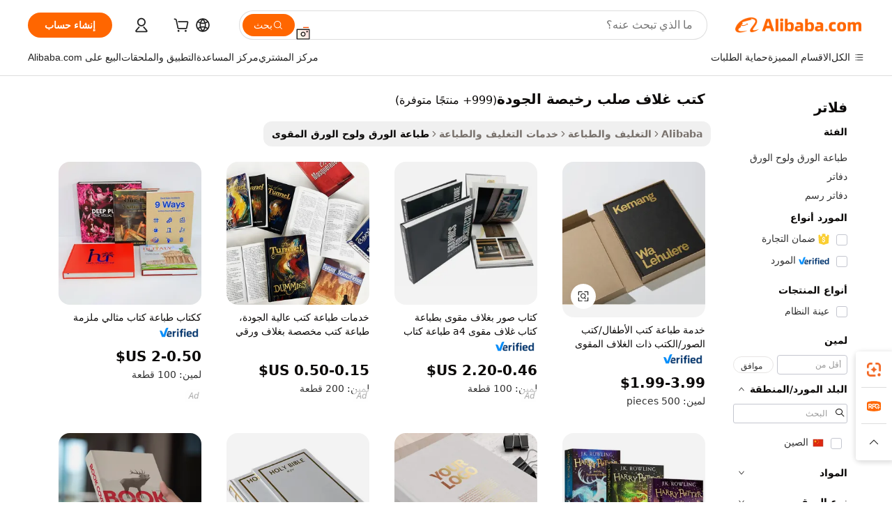

--- FILE ---
content_type: text/html;charset=UTF-8
request_url: https://arabic.alibaba.com/g/quality-cheap-hardcover-books.html
body_size: 184830
content:

<!-- screen_content -->

    <!-- tangram:5410 begin-->
    <!-- tangram:529998 begin-->
    
<!DOCTYPE html>
<html lang="ar" dir="rtl">
  <head>
        <script>
      window.__BB = {
        scene: window.__bb_scene || 'traffic-free-goods'
      };
      window.__BB.BB_CWV_IGNORE = {
          lcp_element: ['#icbu-buyer-pc-top-banner'],
          lcp_url: [],
        };
      window._timing = {}
      window._timing.first_start = Date.now();
      window.needLoginInspiration = Boolean(false);
      // 变量用于标记页面首次可见时间
      let firstVisibleTime = null;
      if (typeof document.hidden !== 'undefined') {
        // 页面首次加载时直接统计
        if (!document.hidden) {
          firstVisibleTime = Date.now();
          window.__BB_timex = 1
        } else {
          // 页面不可见时监听 visibilitychange 事件
          document.addEventListener('visibilitychange', () => {
            if (!document.hidden) {
              firstVisibleTime = Date.now();
              window.__BB_timex = firstVisibleTime - window.performance.timing.navigationStart
              window.__BB.firstVisibleTime = window.__BB_timex
              console.log("Page became visible after "+ window.__BB_timex + " ms");
            }
          }, { once: true });  // 确保只触发一次
        }
      } else {
        console.warn('Page Visibility API is not supported in this browser.');
      }
    </script>
        <meta name="data-spm" content="a2700">
        <meta name="aplus-xplug" content="NONE">
        <meta name="aplus-icbu-disable-umid" content="1">
        <meta name="google-translate-customization" content="9de59014edaf3b99-22e1cf3b5ca21786-g00bb439a5e9e5f8f-f">
    <meta name="yandex-verification" content="25a76ba8e4443bb3" />
    <meta name="msvalidate.01" content="E3FBF0E89B724C30844BF17C59608E8F" />
    <meta name="viewport" content="width=device-width, initial-scale=1.0, maximum-scale=5.0, user-scalable=yes">
        <link rel="preconnect" href="https://s.alicdn.com/" crossorigin>
    <link rel="dns-prefetch" href="https://s.alicdn.com">
                        <link rel="preload" href="https://s.alicdn.com/@g/alilog/??aplus_plugin_icbufront/index.js,mlog/aplus_v2.js" as="script">
        <link rel="preload" href="https://s.alicdn.com/@img/imgextra/i2/O1CN0153JdbU26g4bILVOyC_!!6000000007690-2-tps-418-58.png" as="image">
        <script>
            window.__APLUS_ABRATE__ = {
        perf_group: 'base64cached',
        scene: "traffic-free-goods",
      };
    </script>
    <meta name="aplus-mmstat-timeout" content="15000">
        <meta content="text/html; charset=utf-8" http-equiv="Content-Type">
          <title>حلول كتب غلاف صلب رخيصة الجودة مخصصة وعالية الجودة لتلبية احتياجات عملك</title>
      <meta name="keywords" content="hardcover book printing,hardcover book,childrens book printing hardcover">
      <meta name="description" content="استخدم حلول كتب غلاف صلب رخيصة الجودة المخصصة بألوان نابضة بالحياة وأنماط دقيقة لجذب الجمهور وتحسين مستوى الرؤية، مما يعزز علامتك التجارية.">
            <meta name="pagetiming-rate" content="9">
      <meta name="pagetiming-resource-rate" content="4">
                    <link rel="canonical" href="https://arabic.alibaba.com/g/quality-cheap-hardcover-books.html">
                              <link rel="alternate" hreflang="fr" href="https://french.alibaba.com/g/quality-cheap-hardcover-books.html">
                  <link rel="alternate" hreflang="de" href="https://german.alibaba.com/g/quality-cheap-hardcover-books.html">
                  <link rel="alternate" hreflang="pt" href="https://portuguese.alibaba.com/g/quality-cheap-hardcover-books.html">
                  <link rel="alternate" hreflang="it" href="https://italian.alibaba.com/g/quality-cheap-hardcover-books.html">
                  <link rel="alternate" hreflang="es" href="https://spanish.alibaba.com/g/quality-cheap-hardcover-books.html">
                  <link rel="alternate" hreflang="ru" href="https://russian.alibaba.com/g/quality-cheap-hardcover-books.html">
                  <link rel="alternate" hreflang="ko" href="https://korean.alibaba.com/g/quality-cheap-hardcover-books.html">
                  <link rel="alternate" hreflang="ar" href="https://arabic.alibaba.com/g/quality-cheap-hardcover-books.html">
                  <link rel="alternate" hreflang="ja" href="https://japanese.alibaba.com/g/quality-cheap-hardcover-books.html">
                  <link rel="alternate" hreflang="tr" href="https://turkish.alibaba.com/g/quality-cheap-hardcover-books.html">
                  <link rel="alternate" hreflang="th" href="https://thai.alibaba.com/g/quality-cheap-hardcover-books.html">
                  <link rel="alternate" hreflang="vi" href="https://vietnamese.alibaba.com/g/quality-cheap-hardcover-books.html">
                  <link rel="alternate" hreflang="nl" href="https://dutch.alibaba.com/g/quality-cheap-hardcover-books.html">
                  <link rel="alternate" hreflang="he" href="https://hebrew.alibaba.com/g/quality-cheap-hardcover-books.html">
                  <link rel="alternate" hreflang="id" href="https://indonesian.alibaba.com/g/quality-cheap-hardcover-books.html">
                  <link rel="alternate" hreflang="hi" href="https://hindi.alibaba.com/g/quality-cheap-hardcover-books.html">
                  <link rel="alternate" hreflang="en" href="https://www.alibaba.com/showroom/quality-cheap-hardcover-books.html">
                  <link rel="alternate" hreflang="zh" href="https://chinese.alibaba.com/g/quality-cheap-hardcover-books.html">
                  <link rel="alternate" hreflang="x-default" href="https://www.alibaba.com/showroom/quality-cheap-hardcover-books.html">
                                        <script>
      // Aplus 配置自动打点
      var queue = window.goldlog_queue || (window.goldlog_queue = []);
      var tags = ["button", "a", "div", "span", "i", "svg", "input", "li", "tr"];
      queue.push(
        {
          action: 'goldlog.appendMetaInfo',
          arguments: [
            'aplus-auto-exp',
            [
              {
                logkey: '/sc.ug_msite.new_product_exp',
                cssSelector: '[data-spm-exp]',
                props: ["data-spm-exp"],
              },
              {
                logkey: '/sc.ug_pc.seolist_product_exp',
                cssSelector: '.traffic-card-gallery',
                props: ["data-spm-exp"],
              }
            ]
          ]
        }
      )
      queue.push({
        action: 'goldlog.setMetaInfo',
        arguments: ['aplus-auto-clk', JSON.stringify(tags.map(tag =>({
          "logkey": "/sc.ug_msite.new_product_clk",
          tag,
          "filter": "data-spm-clk",
          "props": ["data-spm-clk"]
        })))],
      });
    </script>
  </head>
  <div id="icbu-header"><div id="the-new-header" data-version="4.4.0" data-tnh-auto-exp="tnh-expose" data-scenes="search-products" style="position: relative;background-color: #fff;border-bottom: 1px solid #ddd;box-sizing: border-box; font-family:Inter,SF Pro Text,Roboto,Helvetica Neue,Helvetica,Tahoma,Arial,PingFang SC,Microsoft YaHei;"><div style="display: flex;align-items:center;height: 72px;min-width: 1200px;max-width: 1580px;margin: 0 auto;padding: 0 40px;box-sizing: border-box;"><img style="height: 29px; width: 209px;" src="https://s.alicdn.com/@img/imgextra/i2/O1CN0153JdbU26g4bILVOyC_!!6000000007690-2-tps-418-58.png" alt="" /></div><div style="min-width: 1200px;max-width: 1580px;margin: 0 auto;overflow: hidden;font-size: 14px;display: flex;justify-content: space-between;padding: 0 40px;box-sizing: border-box;"><div style="display: flex; align-items: center; justify-content: space-between"><div style="position: relative; height: 36px; padding: 0 28px 0 20px">All categories</div><div style="position: relative; height: 36px; padding-right: 28px">Featured selections</div><div style="position: relative; height: 36px">Trade Assurance</div></div><div style="display: flex; align-items: center; justify-content: space-between"><div style="position: relative; height: 36px; padding-right: 28px">Buyer Central</div><div style="position: relative; height: 36px; padding-right: 28px">Help Center</div><div style="position: relative; height: 36px; padding-right: 28px">Get the app</div><div style="position: relative; height: 36px">Become a supplier</div></div></div></div></div></div>
  <body data-spm="7724857" style="min-height: calc(100vh + 1px)"><script 
id="beacon-aplus"   
src="//s.alicdn.com/@g/alilog/??aplus_plugin_icbufront/index.js,mlog/aplus_v2.js"
exparams="aplus=async&userid=&aplus&ali_beacon_id=&ali_apache_id=&ali_apache_track=&ali_apache_tracktmp=&eagleeye_traceid=21032c3717693434420624200e0cf2&ip=3%2e129%2e9%2e255&dmtrack_c={ali%5fresin%5ftrace%3dse%5frst%3dnull%7csp%5fviewtype%3dY%7cset%3d3%7cser%3d1007%7cpageId%3dfa7b3eaa9e5b455491e3c2b3ea1b2d64%7cm%5fpageid%3dnull%7cpvmi%3d8b9640cc65e2436d91f57a33b0644684%7csek%5fsepd%3d%25D9%2583%25D8%25AA%25D8%25A8%2b%25D8%25BA%25D9%2584%25D8%25A7%25D9%2581%2b%25D8%25B5%25D9%2584%25D8%25A8%2b%25D8%25B1%25D8%25AE%25D9%258A%25D8%25B5%25D8%25A9%2b%25D8%25A7%25D9%2584%25D8%25AC%25D9%2588%25D8%25AF%25D8%25A9%7csek%3dquality%2bcheap%2bhardcover%2bbooks%7cse%5fpn%3d1%7cp4pid%3dc6d13af0%2d3a00%2d461d%2da019%2d733eaddf650e%7csclkid%3dnull%7cforecast%5fpost%5fcate%3dnull%7cseo%5fnew%5fuser%5fflag%3dfalse%7ccategoryId%3d100002844%7cseo%5fsearch%5fmodel%5fupgrade%5fv2%3d2025070801%7cseo%5fmodule%5fcard%5f20240624%3d202406242%7clong%5ftext%5fgoogle%5ftranslate%5fv2%3d2407142%7cseo%5fcontent%5ftd%5fbottom%5ftext%5fupdate%5fkey%3d2025070801%7cseo%5fsearch%5fmodel%5fupgrade%5fv3%3d2025072201%7cdamo%5falt%5freplace%3d2485818%7cseo%5fsearch%5fmodel%5fmulti%5fupgrade%5fv3%3d2025081101%7cwap%5fcross%3d2007659%7cwap%5fcs%5faction%3d2005494%7cAPP%5fVisitor%5fActive%3d26705%7cseo%5fshowroom%5fgoods%5fmix%3d2005244%7cseo%5fdefault%5fcached%5flong%5ftext%5ffrom%5fnew%5fkeyword%5fstep%3d2024122502%7cshowroom%5fgeneral%5ftemplate%3d2005292%7cwap%5fcs%5ftext%3dnull%7cstructured%5fdata%3d2025052702%7cseo%5fmulti%5fstyle%5ftext%5fupdate%3d2511181%7cpc%5fnew%5fheader%3dnull%7cseo%5fmeta%5fcate%5ftemplate%5fv1%3d2025042401%7cseo%5fmeta%5ftd%5fsearch%5fkeyword%5fstep%5fv1%3d2025040999%7cseo%5fshowroom%5fbiz%5fbabablog%3d1%7cshowroom%5fft%5flong%5ftext%5fbaks%3d80802%7cAPP%5fGrowing%5fBuyer%5fHigh%5fIntent%5fActive%3d25488%7cshowroom%5fpc%5fv2019%3d2104%7cAPP%5fProspecting%5fBuyer%3d26712%7ccache%5fcontrol%3dnull%7cAPP%5fChurned%5fCore%5fBuyer%3d25463%7cseo%5fdefault%5fcached%5flong%5ftext%5fstep%3d24110802%7camp%5flighthouse%5fscore%5fimage%3d19657%7cseo%5fft%5ftranslate%5fgemini%3d25012003%7cwap%5fnode%5fssr%3d2015725%7cdataphant%5fopen%3d27030%7clongtext%5fmulti%5fstyle%5fexpand%5frussian%3d2510141%7cseo%5flongtext%5fgoogle%5fdata%5fsection%3d25021702%7cindustry%5fpopular%5ffloor%3dnull%7cwap%5fad%5fgoods%5fproduct%5finterval%3dnull%7cseo%5fgoods%5fbootom%5fwholesale%5flink%3d2486162%7cseo%5fmiddle%5fwholesale%5flink%3d2486164%7cseo%5fkeyword%5faatest%3d4%7cft%5flong%5ftext%5fenpand%5fstep2%3d121602%7cseo%5fft%5flongtext%5fexpand%5fstep3%3d25012102%7cseo%5fwap%5fheadercard%3d2006288%7cAPP%5fChurned%5fInactive%5fVisitor%3d25497%7cAPP%5fGrowing%5fBuyer%5fHigh%5fIntent%5fInactive%3d25481%7cseo%5fmeta%5ftd%5fmulti%5fkey%3d2025061801%7ctop%5frecommend%5f20250120%3d202501201%7clongtext%5fmulti%5fstyle%5fexpand%5ffrench%5fcopy%3d25091802%7clongtext%5fmulti%5fstyle%5fexpand%5ffrench%5fcopy%5fcopy%3d25092502%7clong%5ftext%5fpaa%3d2020801%7cseo%5ffloor%5fexp%3dnull%7cseo%5fshowroom%5falgo%5flink%3d17764%7cseo%5fmeta%5ftd%5faib%5fgeneral%5fkey%3d2025091900%7ccountry%5findustry%3d202311033%7cshowroom%5fft%5flong%5ftext%5fenpand%5fstep1%3d101102%7cseo%5fshowroom%5fnorel%3dnull%7cplp%5fstyle%5f25%5fpc%3d202505222%7cseo%5fggs%5flayer%3d10011%7cquery%5fmutil%5flang%5ftranslate%3d2025060300%7cseo%5fsearch%5fmulti%5fsearch%5ftype%5fv2%3d2026012201%7cAPP%5fChurned%5fBuyer%3d25466%7cstream%5frender%5fperf%5fopt%3d2309181%7cwap%5fgoods%3d2007383%7cseo%5fshowroom%5fsimilar%5f20240614%3d202406142%7cchinese%5fopen%3d6307%7cquery%5fgpt%5ftranslate%3d20240820%7cad%5fproduct%5finterval%3dnull%7camp%5fto%5fpwa%3d2007359%7cplp%5faib%5fmulti%5fai%5fmeta%3d20250401%7cwap%5fsupplier%5fcontent%3dnull%7cpc%5ffree%5frefactoring%3d20220315%7cAPP%5fGrowing%5fBuyer%5fInactive%3d25476%7csso%5foem%5ffloor%3dnull%7cseo%5fpc%5fnew%5fview%5f20240807%3d202408072%7cseo%5fbottom%5ftext%5fentity%5fkey%5fcopy%3d2025062400%7cstream%5frender%3d433763%7cseo%5fmodule%5fcard%5f20240424%3d202404241%7cseo%5ftitle%5freplace%5f20191226%3d5841%7clongtext%5fmulti%5fstyle%5fexpand%3d25090802%7cgoogleweblight%3d6516%7clighthouse%5fbase64%3dnull%7cAPP%5fProspecting%5fBuyer%5fActive%3d26719%7cad%5fgoods%5fproduct%5finterval%3dnull%7cseo%5fbottom%5fdeep%5fextend%5fkw%5fkey%3d2025071101%7clongtext%5fmulti%5fstyle%5fexpand%5fturkish%3d25102802%7cilink%5fuv%3d20240911%7cwap%5flist%5fwakeup%3d2005832%7ctpp%5fcrosslink%5fpc%3d20205311%7cseo%5ftop%5fbooth%3d18501%7cAPP%5fGrowing%5fBuyer%5fLess%5fActive%3d25471%7cseo%5fsearch%5fmodel%5fupgrade%5frank%3d2025092401%7cgoodslayer%3d7977%7cft%5flong%5ftext%5ftranslate%5fexpand%5fstep1%3d24110802%7cseo%5fheaderstyle%5ftraffic%5fkey%5fv1%3d2025072100%7ccrosslink%5fswitch%3d2008141%7cp4p%5foutline%3d20240328%7cseo%5fmeta%5ftd%5faib%5fv2%5fkey%3d2025091800%7crts%5fmulti%3d2008404%7cseo%5fad%5foptimization%5fkey%5fv2%3d2025072300%7cAPP%5fVisitor%5fLess%5fActive%3d26690%7cseo%5fsearch%5franker%5fid%3d2025112400%7cplp%5fstyle%5f25%3d202505192%7ccdn%5fvm%3d2007368%7cwap%5fad%5fproduct%5finterval%3dnull%7cseo%5fsearch%5fmodel%5fmulti%5fupgrade%5frank%3d2025092401%7cpc%5fcard%5fshare%3d2025081201%7cAPP%5fGrowing%5fBuyer%5fHigh%5fIntent%5fLess%5fActive%3d25480%7cgoods%5ftitle%5fsubstitute%3d9619%7cwap%5fscreen%5fexp%3d2025081400%7creact%5fheader%5ftest%3d202502182%7cpc%5fcs%5fcolor%3dnull%7cshowroom%5fft%5flong%5ftext%5ftest%3d72502%7cone%5ftap%5flogin%5fABTest%3d202308153%7cseo%5fhyh%5fshow%5ftags%3dnull%7cplp%5fstructured%5fdata%3d2508182%7cguide%5fdelete%3d2008526%7cseo%5findustry%5ftemplate%3dnull%7cseo%5fmeta%5ftd%5fmulti%5fes%5fkey%3d2025073101%7cseo%5fshowroom%5fdata%5fmix%3d19888%7csso%5ftop%5franking%5ffloor%3d20031%7cseo%5ftd%5fdeep%5fupgrade%5fkey%5fv3%3d2025081101%7cwap%5fue%5fone%3d2025111401%7cshowroom%5fto%5frts%5flink%3d2008480%7ccountrysearch%5ftest%3dnull%7cshowroom%5flist%5fnew%5farrival%3d2811002%7cchannel%5famp%5fto%5fpwa%3d2008435%7cseo%5fmulti%5fstyles%5flong%5ftext%3d2503172%7cseo%5fmeta%5ftext%5fmutli%5fcate%5ftemplate%5fv1%3d2025080801%7cseo%5fdefault%5fcached%5fmutil%5flong%5ftext%5fstep%3d24110436%7cseo%5faction%5fpoint%5ftype%3d22823%7cseo%5faib%5ftd%5flaunch%5f20240828%5fcopy%3d202408282%7cseo%5fshowroom%5fwholesale%5flink%3dnull%7cseo%5fperf%5fimprove%3d2023999%7cseo%5fwap%5flist%5fbounce%5f01%3d2063%7cseo%5fwap%5flist%5fbounce%5f02%3d2128%7cAPP%5fGrowing%5fBuyer%5fActive%3d25492%7cvideolayer%3dnull%7cvideo%5fplay%3dnull%7cAPP%5fChurned%5fMember%5fInactive%3d25501%7cseo%5fgoogle%5fnew%5fstruct%3d438326%7cicbu%5falgo%5fp4p%5fseo%5fad%3d2025072300%7ctpp%5ftrace%3dseoKeyword%2dseoKeyword%5fv3%2dproduct%2dPRODUCT%5fFAIL}&pageid=038109ff210322171769343442&hn=ensearchweb033003034023%2erg%2dus%2deast%2eus68&asid=AQAAAADSCXZpPHnnLwAAAAAEJkByiiYZpQ==&treq=&tres=" async>
</script>
            <style>body{background-color:white;}.no-scrollbar.il-sticky.il-top-0.il-max-h-\[100vh\].il-w-\[200px\].il-flex-shrink-0.il-flex-grow-0.il-overflow-y-scroll{background-color:#FFF;padding-left:12px}</style>
                    <!-- tangram:530006 begin-->
<!--  -->
 <style>
   @keyframes il-spin {
     to {
       transform: rotate(360deg);
     }
   }
   @keyframes il-pulse {
     50% {
       opacity: 0.5;
     }
   }
   .traffic-card-gallery {display: flex;position: relative;flex-direction: column;justify-content: flex-start;border-radius: 0.5rem;background-color: #fff;padding: 0.5rem 0.5rem 1rem;overflow: hidden;font-size: 0.75rem;line-height: 1rem;}
   .traffic-card-list {display: flex;position: relative;flex-direction: row;justify-content: flex-start;border-bottom-width: 1px;background-color: #fff;padding: 1rem;height: 292px;overflow: hidden;font-size: 0.75rem;line-height: 1rem;}
   .product-price {
     b {
       font-size: 22px;
     }
   }
   .skel-loading {
       animation: il-pulse 2s cubic-bezier(0.4, 0, 0.6, 1) infinite;background-color: hsl(60, 4.8%, 95.9%);
   }
 </style>
<div id="first-cached-card">
  <div style="box-sizing:border-box;display: flex;position: absolute;left: 0;right: 0;margin: 0 auto;z-index: 1;min-width: 1200px;max-width: 1580px;padding: 0.75rem 3.25rem 0;pointer-events: none;">
    <!--页面左侧区域-->
    <div style="width: 200px;padding-top: 1rem;padding-left:12px; background-color: #fff;border-radius: 0.25rem">
      <div class="skel-loading" style="height: 1.5rem;width: 50%;border-radius: 0.25rem;"></div>
      <div style="margin-top: 1rem;margin-bottom: 1rem;">
        <div class="skel-loading" style="height: 1rem;width: calc(100% * 5 / 6);"></div>
        <div
          class="skel-loading"
          style="margin-top: 1rem;height: 1rem;width: calc(100% * 8 / 12);"
        ></div>
        <div class="skel-loading" style="margin-top: 1rem;height: 1rem;width: 75%;"></div>
        <div
          class="skel-loading"
          style="margin-top: 1rem;height: 1rem;width: calc(100% * 7 / 12);"
        ></div>
      </div>
      <div class="skel-loading" style="height: 1.5rem;width: 50%;border-radius: 0.25rem;"></div>
      <div style="margin-top: 1rem;margin-bottom: 1rem;">
        <div class="skel-loading" style="height: 1rem;width: calc(100% * 5 / 6);"></div>
        <div
          class="skel-loading"
          style="margin-top: 1rem;height: 1rem;width: calc(100% * 8 / 12);"
        ></div>
        <div class="skel-loading" style="margin-top: 1rem;height: 1rem;width: 75%;"></div>
        <div
          class="skel-loading"
          style="margin-top: 1rem;height: 1rem;width: calc(100% * 7 / 12);"
        ></div>
      </div>
      <div class="skel-loading" style="height: 1.5rem;width: 50%;border-radius: 0.25rem;"></div>
      <div style="margin-top: 1rem;margin-bottom: 1rem;">
        <div class="skel-loading" style="height: 1rem;width: calc(100% * 5 / 6);"></div>
        <div
          class="skel-loading"
          style="margin-top: 1rem;height: 1rem;width: calc(100% * 8 / 12);"
        ></div>
        <div class="skel-loading" style="margin-top: 1rem;height: 1rem;width: 75%;"></div>
        <div
          class="skel-loading"
          style="margin-top: 1rem;height: 1rem;width: calc(100% * 7 / 12);"
        ></div>
      </div>
      <div class="skel-loading" style="height: 1.5rem;width: 50%;border-radius: 0.25rem;"></div>
      <div style="margin-top: 1rem;margin-bottom: 1rem;">
        <div class="skel-loading" style="height: 1rem;width: calc(100% * 5 / 6);"></div>
        <div
          class="skel-loading"
          style="margin-top: 1rem;height: 1rem;width: calc(100% * 8 / 12);"
        ></div>
        <div class="skel-loading" style="margin-top: 1rem;height: 1rem;width: 75%;"></div>
        <div
          class="skel-loading"
          style="margin-top: 1rem;height: 1rem;width: calc(100% * 7 / 12);"
        ></div>
      </div>
      <div class="skel-loading" style="height: 1.5rem;width: 50%;border-radius: 0.25rem;"></div>
      <div style="margin-top: 1rem;margin-bottom: 1rem;">
        <div class="skel-loading" style="height: 1rem;width: calc(100% * 5 / 6);"></div>
        <div
          class="skel-loading"
          style="margin-top: 1rem;height: 1rem;width: calc(100% * 8 / 12);"
        ></div>
        <div class="skel-loading" style="margin-top: 1rem;height: 1rem;width: 75%;"></div>
        <div
          class="skel-loading"
          style="margin-top: 1rem;height: 1rem;width: calc(100% * 7 / 12);"
        ></div>
      </div>
      <div class="skel-loading" style="height: 1.5rem;width: 50%;border-radius: 0.25rem;"></div>
      <div style="margin-top: 1rem;margin-bottom: 1rem;">
        <div class="skel-loading" style="height: 1rem;width: calc(100% * 5 / 6);"></div>
        <div
          class="skel-loading"
          style="margin-top: 1rem;height: 1rem;width: calc(100% * 8 / 12);"
        ></div>
        <div class="skel-loading" style="margin-top: 1rem;height: 1rem;width: 75%;"></div>
        <div
          class="skel-loading"
          style="margin-top: 1rem;height: 1rem;width: calc(100% * 7 / 12);"
        ></div>
      </div>
    </div>
    <!--页面主体区域-->
    <div style="flex: 1 1 0%; overflow: hidden;padding: 0.5rem 0.5rem 0.5rem 1.5rem">
      <div style="height: 1.25rem;margin-bottom: 1rem;"></div>
      <!-- keywords -->
      <div style="margin-bottom: 1rem;height: 1.75rem;font-weight: 700;font-size: 1.25rem;line-height: 1.75rem;"></div>
      <!-- longtext -->
            <div style="width: calc(25% - 0.9rem);pointer-events: auto">
        <div class="traffic-card-gallery">
          <!-- ProductImage -->
          <a href="//www.alibaba.com/product-detail/High-Quality-Cheap-Price-Custom-Children_1600096447743.html?from=SEO" target="_blank" style="position: relative;margin-bottom: 0.5rem;aspect-ratio: 1;overflow: hidden;border-radius: 0.5rem;">
            <div style="display: flex; overflow: hidden">
              <div style="position: relative;margin: 0;width: 100%;min-width: 0;flex-shrink: 0;flex-grow: 0;flex-basis: 100%;padding: 0;">
                <img style="position: relative; aspect-ratio: 1; width: 100%" src="[data-uri]" loading="eager" />
                <div style="position: absolute;left: 0;bottom: 0;right: 0;top: 0;background-color: #000;opacity: 0.05;"></div>
              </div>
            </div>
          </a>
          <div style="display: flex;flex: 1 1 0%;flex-direction: column;justify-content: space-between;">
            <div>
              <a class="skel-loading" style="margin-top: 0.5rem;display:inline-block;width:100%;height:1rem;" href="//www.alibaba.com/product-detail/High-Quality-Cheap-Price-Custom-Children_1600096447743.html" target="_blank"></a>
              <a class="skel-loading" style="margin-top: 0.125rem;display:inline-block;width:100%;height:1rem;" href="//www.alibaba.com/product-detail/High-Quality-Cheap-Price-Custom-Children_1600096447743.html" target="_blank"></a>
              <div class="skel-loading" style="margin-top: 0.25rem;height:1.625rem;width:75%"></div>
              <div class="skel-loading" style="margin-top: 0.5rem;height: 1rem;width:50%"></div>
              <div class="skel-loading" style="margin-top:0.25rem;height:1rem;width:25%"></div>
            </div>
          </div>

        </div>
      </div>

    </div>
  </div>
</div>
<!-- tangram:530006 end-->
            <style>.component-left-filter-callback{display:flex;position:relative;margin-top:10px;height:1200px}.component-left-filter-callback img{width:200px}.component-left-filter-callback i{position:absolute;top:5%;left:50%}.related-search-wrapper{padding:.5rem;--tw-bg-opacity: 1;background-color:#fff;background-color:rgba(255,255,255,var(--tw-bg-opacity, 1));border-width:1px;border-color:var(--input)}.related-search-wrapper .related-search-box{margin:12px 16px}.related-search-wrapper .related-search-box .related-search-title{display:inline;float:start;color:#666;word-wrap:break-word;margin-right:12px;width:13%}.related-search-wrapper .related-search-box .related-search-content{display:flex;flex-wrap:wrap}.related-search-wrapper .related-search-box .related-search-content .related-search-link{margin-right:12px;width:23%;overflow:hidden;color:#666;text-overflow:ellipsis;white-space:nowrap}.product-title img{margin-right:.5rem;display:inline-block;height:1rem;vertical-align:sub}.product-price b{font-size:22px}.similar-icon{position:absolute;bottom:12px;z-index:2;right:12px}.rfq-card{display:inline-block;position:relative;box-sizing:border-box;margin-bottom:36px}.rfq-card .rfq-card-content{display:flex;position:relative;flex-direction:column;align-items:flex-start;background-size:cover;background-color:#fff;padding:12px;width:100%;height:100%}.rfq-card .rfq-card-content .rfq-card-icon{margin-top:50px}.rfq-card .rfq-card-content .rfq-card-icon img{width:45px}.rfq-card .rfq-card-content .rfq-card-top-title{margin-top:14px;color:#222;font-weight:400;font-size:16px}.rfq-card .rfq-card-content .rfq-card-title{margin-top:24px;color:#333;font-weight:800;font-size:20px}.rfq-card .rfq-card-content .rfq-card-input-box{margin-top:24px;width:100%}.rfq-card .rfq-card-content .rfq-card-input-box textarea{box-sizing:border-box;border:1px solid #ddd;border-radius:4px;background-color:#fff;padding:9px 12px;width:100%;height:88px;resize:none;color:#666;font-weight:400;font-size:13px;font-family:inherit}.rfq-card .rfq-card-content .rfq-card-button{margin-top:24px;border:1px solid #666;border-radius:16px;background-color:#fff;width:67%;color:#000;font-weight:700;font-size:14px;line-height:30px;text-align:center}[data-modulename^=ProductList-] div{contain-intrinsic-size:auto 500px}.traffic-card-gallery:hover{--tw-shadow: 0px 2px 6px 2px rgba(0,0,0,.12157);--tw-shadow-colored: 0px 2px 6px 2px var(--tw-shadow-color);box-shadow:0 0 #0000,0 0 #0000,0 2px 6px 2px #0000001f;box-shadow:var(--tw-ring-offset-shadow, 0 0 rgba(0,0,0,0)),var(--tw-ring-shadow, 0 0 rgba(0,0,0,0)),var(--tw-shadow);z-index:10}.traffic-card-gallery{position:relative;display:flex;flex-direction:column;justify-content:flex-start;overflow:hidden;border-radius:.75rem;--tw-bg-opacity: 1;background-color:#fff;background-color:rgba(255,255,255,var(--tw-bg-opacity, 1));padding:.5rem;font-size:.75rem;line-height:1rem}.traffic-card-list{position:relative;display:flex;height:292px;flex-direction:row;justify-content:flex-start;overflow:hidden;border-bottom-width:1px;--tw-bg-opacity: 1;background-color:#fff;background-color:rgba(255,255,255,var(--tw-bg-opacity, 1));padding:1rem;font-size:.75rem;line-height:1rem}.traffic-card-g-industry:hover{--tw-shadow: 0 0 10px rgba(0,0,0,.1);--tw-shadow-colored: 0 0 10px var(--tw-shadow-color);box-shadow:0 0 #0000,0 0 #0000,0 0 10px #0000001a;box-shadow:var(--tw-ring-offset-shadow, 0 0 rgba(0,0,0,0)),var(--tw-ring-shadow, 0 0 rgba(0,0,0,0)),var(--tw-shadow)}.traffic-card-g-industry{position:relative;border-radius:var(--radius);--tw-bg-opacity: 1;background-color:#fff;background-color:rgba(255,255,255,var(--tw-bg-opacity, 1));padding:1.25rem .75rem .75rem;font-size:.875rem;line-height:1.25rem}.module-filter-section-wrapper{max-height:none!important;overflow-x:hidden}*,:before,:after{--tw-border-spacing-x: 0;--tw-border-spacing-y: 0;--tw-translate-x: 0;--tw-translate-y: 0;--tw-rotate: 0;--tw-skew-x: 0;--tw-skew-y: 0;--tw-scale-x: 1;--tw-scale-y: 1;--tw-pan-x: ;--tw-pan-y: ;--tw-pinch-zoom: ;--tw-scroll-snap-strictness: proximity;--tw-gradient-from-position: ;--tw-gradient-via-position: ;--tw-gradient-to-position: ;--tw-ordinal: ;--tw-slashed-zero: ;--tw-numeric-figure: ;--tw-numeric-spacing: ;--tw-numeric-fraction: ;--tw-ring-inset: ;--tw-ring-offset-width: 0px;--tw-ring-offset-color: #fff;--tw-ring-color: rgba(59, 130, 246, .5);--tw-ring-offset-shadow: 0 0 rgba(0,0,0,0);--tw-ring-shadow: 0 0 rgba(0,0,0,0);--tw-shadow: 0 0 rgba(0,0,0,0);--tw-shadow-colored: 0 0 rgba(0,0,0,0);--tw-blur: ;--tw-brightness: ;--tw-contrast: ;--tw-grayscale: ;--tw-hue-rotate: ;--tw-invert: ;--tw-saturate: ;--tw-sepia: ;--tw-drop-shadow: ;--tw-backdrop-blur: ;--tw-backdrop-brightness: ;--tw-backdrop-contrast: ;--tw-backdrop-grayscale: ;--tw-backdrop-hue-rotate: ;--tw-backdrop-invert: ;--tw-backdrop-opacity: ;--tw-backdrop-saturate: ;--tw-backdrop-sepia: ;--tw-contain-size: ;--tw-contain-layout: ;--tw-contain-paint: ;--tw-contain-style: }::backdrop{--tw-border-spacing-x: 0;--tw-border-spacing-y: 0;--tw-translate-x: 0;--tw-translate-y: 0;--tw-rotate: 0;--tw-skew-x: 0;--tw-skew-y: 0;--tw-scale-x: 1;--tw-scale-y: 1;--tw-pan-x: ;--tw-pan-y: ;--tw-pinch-zoom: ;--tw-scroll-snap-strictness: proximity;--tw-gradient-from-position: ;--tw-gradient-via-position: ;--tw-gradient-to-position: ;--tw-ordinal: ;--tw-slashed-zero: ;--tw-numeric-figure: ;--tw-numeric-spacing: ;--tw-numeric-fraction: ;--tw-ring-inset: ;--tw-ring-offset-width: 0px;--tw-ring-offset-color: #fff;--tw-ring-color: rgba(59, 130, 246, .5);--tw-ring-offset-shadow: 0 0 rgba(0,0,0,0);--tw-ring-shadow: 0 0 rgba(0,0,0,0);--tw-shadow: 0 0 rgba(0,0,0,0);--tw-shadow-colored: 0 0 rgba(0,0,0,0);--tw-blur: ;--tw-brightness: ;--tw-contrast: ;--tw-grayscale: ;--tw-hue-rotate: ;--tw-invert: ;--tw-saturate: ;--tw-sepia: ;--tw-drop-shadow: ;--tw-backdrop-blur: ;--tw-backdrop-brightness: ;--tw-backdrop-contrast: ;--tw-backdrop-grayscale: ;--tw-backdrop-hue-rotate: ;--tw-backdrop-invert: ;--tw-backdrop-opacity: ;--tw-backdrop-saturate: ;--tw-backdrop-sepia: ;--tw-contain-size: ;--tw-contain-layout: ;--tw-contain-paint: ;--tw-contain-style: }*,:before,:after{box-sizing:border-box;border-width:0;border-style:solid;border-color:#e5e7eb}:before,:after{--tw-content: ""}html,:host{line-height:1.5;-webkit-text-size-adjust:100%;-moz-tab-size:4;-o-tab-size:4;tab-size:4;font-family:ui-sans-serif,system-ui,-apple-system,Segoe UI,Roboto,Ubuntu,Cantarell,Noto Sans,sans-serif,"Apple Color Emoji","Segoe UI Emoji",Segoe UI Symbol,"Noto Color Emoji";font-feature-settings:normal;font-variation-settings:normal;-webkit-tap-highlight-color:transparent}body{margin:0;line-height:inherit}hr{height:0;color:inherit;border-top-width:1px}abbr:where([title]){text-decoration:underline;-webkit-text-decoration:underline dotted;text-decoration:underline dotted}h1,h2,h3,h4,h5,h6{font-size:inherit;font-weight:inherit}a{color:inherit;text-decoration:inherit}b,strong{font-weight:bolder}code,kbd,samp,pre{font-family:ui-monospace,SFMono-Regular,Menlo,Monaco,Consolas,Liberation Mono,Courier New,monospace;font-feature-settings:normal;font-variation-settings:normal;font-size:1em}small{font-size:80%}sub,sup{font-size:75%;line-height:0;position:relative;vertical-align:baseline}sub{bottom:-.25em}sup{top:-.5em}table{text-indent:0;border-color:inherit;border-collapse:collapse}button,input,optgroup,select,textarea{font-family:inherit;font-feature-settings:inherit;font-variation-settings:inherit;font-size:100%;font-weight:inherit;line-height:inherit;letter-spacing:inherit;color:inherit;margin:0;padding:0}button,select{text-transform:none}button,input:where([type=button]),input:where([type=reset]),input:where([type=submit]){-webkit-appearance:button;background-color:transparent;background-image:none}:-moz-focusring{outline:auto}:-moz-ui-invalid{box-shadow:none}progress{vertical-align:baseline}::-webkit-inner-spin-button,::-webkit-outer-spin-button{height:auto}[type=search]{-webkit-appearance:textfield;outline-offset:-2px}::-webkit-search-decoration{-webkit-appearance:none}::-webkit-file-upload-button{-webkit-appearance:button;font:inherit}summary{display:list-item}blockquote,dl,dd,h1,h2,h3,h4,h5,h6,hr,figure,p,pre{margin:0}fieldset{margin:0;padding:0}legend{padding:0}ol,ul,menu{list-style:none;margin:0;padding:0}dialog{padding:0}textarea{resize:vertical}input::-moz-placeholder,textarea::-moz-placeholder{opacity:1;color:#9ca3af}input::placeholder,textarea::placeholder{opacity:1;color:#9ca3af}button,[role=button]{cursor:pointer}:disabled{cursor:default}img,svg,video,canvas,audio,iframe,embed,object{display:block;vertical-align:middle}img,video{max-width:100%;height:auto}[hidden]:where(:not([hidden=until-found])){display:none}:root{--background: hsl(0, 0%, 100%);--foreground: hsl(20, 14.3%, 4.1%);--card: hsl(0, 0%, 100%);--card-foreground: hsl(20, 14.3%, 4.1%);--popover: hsl(0, 0%, 100%);--popover-foreground: hsl(20, 14.3%, 4.1%);--primary: hsl(24, 100%, 50%);--primary-foreground: hsl(60, 9.1%, 97.8%);--secondary: hsl(60, 4.8%, 95.9%);--secondary-foreground: #333;--muted: hsl(60, 4.8%, 95.9%);--muted-foreground: hsl(25, 5.3%, 44.7%);--accent: hsl(60, 4.8%, 95.9%);--accent-foreground: hsl(24, 9.8%, 10%);--destructive: hsl(0, 84.2%, 60.2%);--destructive-foreground: hsl(60, 9.1%, 97.8%);--border: hsl(20, 5.9%, 90%);--input: hsl(20, 5.9%, 90%);--ring: hsl(24.6, 95%, 53.1%);--radius: 1rem}.dark{--background: hsl(20, 14.3%, 4.1%);--foreground: hsl(60, 9.1%, 97.8%);--card: hsl(20, 14.3%, 4.1%);--card-foreground: hsl(60, 9.1%, 97.8%);--popover: hsl(20, 14.3%, 4.1%);--popover-foreground: hsl(60, 9.1%, 97.8%);--primary: hsl(20.5, 90.2%, 48.2%);--primary-foreground: hsl(60, 9.1%, 97.8%);--secondary: hsl(12, 6.5%, 15.1%);--secondary-foreground: hsl(60, 9.1%, 97.8%);--muted: hsl(12, 6.5%, 15.1%);--muted-foreground: hsl(24, 5.4%, 63.9%);--accent: hsl(12, 6.5%, 15.1%);--accent-foreground: hsl(60, 9.1%, 97.8%);--destructive: hsl(0, 72.2%, 50.6%);--destructive-foreground: hsl(60, 9.1%, 97.8%);--border: hsl(12, 6.5%, 15.1%);--input: hsl(12, 6.5%, 15.1%);--ring: hsl(20.5, 90.2%, 48.2%)}*{border-color:#e7e5e4;border-color:var(--border)}body{background-color:#fff;background-color:var(--background);color:#0c0a09;color:var(--foreground)}.il-sr-only{position:absolute;width:1px;height:1px;padding:0;margin:-1px;overflow:hidden;clip:rect(0,0,0,0);white-space:nowrap;border-width:0}.il-invisible{visibility:hidden}.il-fixed{position:fixed}.il-absolute{position:absolute}.il-relative{position:relative}.il-sticky{position:sticky}.il-inset-0{inset:0}.il--bottom-12{bottom:-3rem}.il--top-12{top:-3rem}.il-bottom-0{bottom:0}.il-bottom-2{bottom:.5rem}.il-bottom-3{bottom:.75rem}.il-bottom-4{bottom:1rem}.il-end-0{right:0}.il-end-2{right:.5rem}.il-end-3{right:.75rem}.il-end-4{right:1rem}.il-left-0{left:0}.il-left-3{left:.75rem}.il-right-0{right:0}.il-right-2{right:.5rem}.il-right-3{right:.75rem}.il-start-0{left:0}.il-start-1\/2{left:50%}.il-start-2{left:.5rem}.il-start-3{left:.75rem}.il-start-\[50\%\]{left:50%}.il-top-0{top:0}.il-top-1\/2{top:50%}.il-top-16{top:4rem}.il-top-4{top:1rem}.il-top-\[50\%\]{top:50%}.il-z-10{z-index:10}.il-z-50{z-index:50}.il-z-\[9999\]{z-index:9999}.il-col-span-4{grid-column:span 4 / span 4}.il-m-0{margin:0}.il-m-3{margin:.75rem}.il-m-auto{margin:auto}.il-mx-auto{margin-left:auto;margin-right:auto}.il-my-3{margin-top:.75rem;margin-bottom:.75rem}.il-my-5{margin-top:1.25rem;margin-bottom:1.25rem}.il-my-auto{margin-top:auto;margin-bottom:auto}.\!il-mb-4{margin-bottom:1rem!important}.il--mt-4{margin-top:-1rem}.il-mb-0{margin-bottom:0}.il-mb-1{margin-bottom:.25rem}.il-mb-2{margin-bottom:.5rem}.il-mb-3{margin-bottom:.75rem}.il-mb-4{margin-bottom:1rem}.il-mb-5{margin-bottom:1.25rem}.il-mb-6{margin-bottom:1.5rem}.il-mb-8{margin-bottom:2rem}.il-mb-\[-0\.75rem\]{margin-bottom:-.75rem}.il-mb-\[0\.125rem\]{margin-bottom:.125rem}.il-me-1{margin-right:.25rem}.il-me-2{margin-right:.5rem}.il-me-3{margin-right:.75rem}.il-me-auto{margin-right:auto}.il-mr-1{margin-right:.25rem}.il-mr-2{margin-right:.5rem}.il-ms-1{margin-left:.25rem}.il-ms-4{margin-left:1rem}.il-ms-5{margin-left:1.25rem}.il-ms-8{margin-left:2rem}.il-ms-\[\.375rem\]{margin-left:.375rem}.il-ms-auto{margin-left:auto}.il-mt-0{margin-top:0}.il-mt-0\.5{margin-top:.125rem}.il-mt-1{margin-top:.25rem}.il-mt-2{margin-top:.5rem}.il-mt-3{margin-top:.75rem}.il-mt-4{margin-top:1rem}.il-mt-6{margin-top:1.5rem}.il-line-clamp-1{overflow:hidden;display:-webkit-box;-webkit-box-orient:vertical;-webkit-line-clamp:1}.il-line-clamp-2{overflow:hidden;display:-webkit-box;-webkit-box-orient:vertical;-webkit-line-clamp:2}.il-line-clamp-6{overflow:hidden;display:-webkit-box;-webkit-box-orient:vertical;-webkit-line-clamp:6}.il-inline-block{display:inline-block}.il-inline{display:inline}.il-flex{display:flex}.il-inline-flex{display:inline-flex}.il-grid{display:grid}.il-aspect-square{aspect-ratio:1 / 1}.il-size-5{width:1.25rem;height:1.25rem}.il-h-1{height:.25rem}.il-h-10{height:2.5rem}.il-h-11{height:2.75rem}.il-h-20{height:5rem}.il-h-24{height:6rem}.il-h-3\.5{height:.875rem}.il-h-4{height:1rem}.il-h-40{height:10rem}.il-h-6{height:1.5rem}.il-h-8{height:2rem}.il-h-9{height:2.25rem}.il-h-\[150px\]{height:150px}.il-h-\[152px\]{height:152px}.il-h-\[18\.25rem\]{height:18.25rem}.il-h-\[292px\]{height:292px}.il-h-\[600px\]{height:600px}.il-h-auto{height:auto}.il-h-fit{height:-moz-fit-content;height:fit-content}.il-h-full{height:100%}.il-h-screen{height:100vh}.il-max-h-\[100vh\]{max-height:100vh}.il-w-1\/2{width:50%}.il-w-10{width:2.5rem}.il-w-10\/12{width:83.333333%}.il-w-4{width:1rem}.il-w-6{width:1.5rem}.il-w-64{width:16rem}.il-w-7\/12{width:58.333333%}.il-w-72{width:18rem}.il-w-8{width:2rem}.il-w-8\/12{width:66.666667%}.il-w-9{width:2.25rem}.il-w-9\/12{width:75%}.il-w-\[200px\]{width:200px}.il-w-\[84px\]{width:84px}.il-w-fit{width:-moz-fit-content;width:fit-content}.il-w-full{width:100%}.il-w-screen{width:100vw}.il-min-w-0{min-width:0px}.il-min-w-3{min-width:.75rem}.il-min-w-\[1200px\]{min-width:1200px}.il-max-w-\[1000px\]{max-width:1000px}.il-max-w-\[1580px\]{max-width:1580px}.il-max-w-full{max-width:100%}.il-max-w-lg{max-width:32rem}.il-flex-1{flex:1 1 0%}.il-flex-shrink-0,.il-shrink-0{flex-shrink:0}.il-flex-grow-0,.il-grow-0{flex-grow:0}.il-basis-24{flex-basis:6rem}.il-basis-full{flex-basis:100%}.il-origin-\[--radix-tooltip-content-transform-origin\]{transform-origin:var(--radix-tooltip-content-transform-origin)}.il--translate-x-1\/2{--tw-translate-x: -50%;transform:translate(-50%,var(--tw-translate-y)) rotate(var(--tw-rotate)) skew(var(--tw-skew-x)) skewY(var(--tw-skew-y)) scaleX(var(--tw-scale-x)) scaleY(var(--tw-scale-y));transform:translate(var(--tw-translate-x),var(--tw-translate-y)) rotate(var(--tw-rotate)) skew(var(--tw-skew-x)) skewY(var(--tw-skew-y)) scaleX(var(--tw-scale-x)) scaleY(var(--tw-scale-y))}.il--translate-y-1\/2{--tw-translate-y: -50%;transform:translate(var(--tw-translate-x),-50%) rotate(var(--tw-rotate)) skew(var(--tw-skew-x)) skewY(var(--tw-skew-y)) scaleX(var(--tw-scale-x)) scaleY(var(--tw-scale-y));transform:translate(var(--tw-translate-x),var(--tw-translate-y)) rotate(var(--tw-rotate)) skew(var(--tw-skew-x)) skewY(var(--tw-skew-y)) scaleX(var(--tw-scale-x)) scaleY(var(--tw-scale-y))}.il-translate-x-\[-50\%\]{--tw-translate-x: -50%;transform:translate(-50%,var(--tw-translate-y)) rotate(var(--tw-rotate)) skew(var(--tw-skew-x)) skewY(var(--tw-skew-y)) scaleX(var(--tw-scale-x)) scaleY(var(--tw-scale-y));transform:translate(var(--tw-translate-x),var(--tw-translate-y)) rotate(var(--tw-rotate)) skew(var(--tw-skew-x)) skewY(var(--tw-skew-y)) scaleX(var(--tw-scale-x)) scaleY(var(--tw-scale-y))}.il-translate-y-\[-50\%\]{--tw-translate-y: -50%;transform:translate(var(--tw-translate-x),-50%) rotate(var(--tw-rotate)) skew(var(--tw-skew-x)) skewY(var(--tw-skew-y)) scaleX(var(--tw-scale-x)) scaleY(var(--tw-scale-y));transform:translate(var(--tw-translate-x),var(--tw-translate-y)) rotate(var(--tw-rotate)) skew(var(--tw-skew-x)) skewY(var(--tw-skew-y)) scaleX(var(--tw-scale-x)) scaleY(var(--tw-scale-y))}.il-rotate-90{--tw-rotate: 90deg;transform:translate(var(--tw-translate-x),var(--tw-translate-y)) rotate(90deg) skew(var(--tw-skew-x)) skewY(var(--tw-skew-y)) scaleX(var(--tw-scale-x)) scaleY(var(--tw-scale-y));transform:translate(var(--tw-translate-x),var(--tw-translate-y)) rotate(var(--tw-rotate)) skew(var(--tw-skew-x)) skewY(var(--tw-skew-y)) scaleX(var(--tw-scale-x)) scaleY(var(--tw-scale-y))}@keyframes il-pulse{50%{opacity:.5}}.il-animate-pulse{animation:il-pulse 2s cubic-bezier(.4,0,.6,1) infinite}@keyframes il-spin{to{transform:rotate(360deg)}}.il-animate-spin{animation:il-spin 1s linear infinite}.il-cursor-pointer{cursor:pointer}.il-list-disc{list-style-type:disc}.il-grid-cols-2{grid-template-columns:repeat(2,minmax(0,1fr))}.il-grid-cols-4{grid-template-columns:repeat(4,minmax(0,1fr))}.il-flex-row{flex-direction:row}.il-flex-col{flex-direction:column}.il-flex-col-reverse{flex-direction:column-reverse}.il-flex-wrap{flex-wrap:wrap}.il-flex-nowrap{flex-wrap:nowrap}.il-items-start{align-items:flex-start}.il-items-center{align-items:center}.il-items-baseline{align-items:baseline}.il-justify-start{justify-content:flex-start}.il-justify-end{justify-content:flex-end}.il-justify-center{justify-content:center}.il-justify-between{justify-content:space-between}.il-gap-1{gap:.25rem}.il-gap-1\.5{gap:.375rem}.il-gap-10{gap:2.5rem}.il-gap-2{gap:.5rem}.il-gap-3{gap:.75rem}.il-gap-4{gap:1rem}.il-gap-8{gap:2rem}.il-gap-\[\.0938rem\]{gap:.0938rem}.il-gap-\[\.375rem\]{gap:.375rem}.il-gap-\[0\.125rem\]{gap:.125rem}.\!il-gap-x-5{-moz-column-gap:1.25rem!important;column-gap:1.25rem!important}.\!il-gap-y-5{row-gap:1.25rem!important}.il-space-y-1\.5>:not([hidden])~:not([hidden]){--tw-space-y-reverse: 0;margin-top:calc(.375rem * (1 - var(--tw-space-y-reverse)));margin-top:.375rem;margin-top:calc(.375rem * calc(1 - var(--tw-space-y-reverse)));margin-bottom:0rem;margin-bottom:calc(.375rem * var(--tw-space-y-reverse))}.il-space-y-4>:not([hidden])~:not([hidden]){--tw-space-y-reverse: 0;margin-top:calc(1rem * (1 - var(--tw-space-y-reverse)));margin-top:1rem;margin-top:calc(1rem * calc(1 - var(--tw-space-y-reverse)));margin-bottom:0rem;margin-bottom:calc(1rem * var(--tw-space-y-reverse))}.il-overflow-hidden{overflow:hidden}.il-overflow-y-auto{overflow-y:auto}.il-overflow-y-scroll{overflow-y:scroll}.il-truncate{overflow:hidden;text-overflow:ellipsis;white-space:nowrap}.il-text-ellipsis{text-overflow:ellipsis}.il-whitespace-normal{white-space:normal}.il-whitespace-nowrap{white-space:nowrap}.il-break-normal{word-wrap:normal;word-break:normal}.il-break-words{word-wrap:break-word}.il-break-all{word-break:break-all}.il-rounded{border-radius:.25rem}.il-rounded-2xl{border-radius:1rem}.il-rounded-\[0\.5rem\]{border-radius:.5rem}.il-rounded-\[1\.25rem\]{border-radius:1.25rem}.il-rounded-full{border-radius:9999px}.il-rounded-lg{border-radius:1rem;border-radius:var(--radius)}.il-rounded-md{border-radius:calc(1rem - 2px);border-radius:calc(var(--radius) - 2px)}.il-rounded-sm{border-radius:calc(1rem - 4px);border-radius:calc(var(--radius) - 4px)}.il-rounded-xl{border-radius:.75rem}.il-border,.il-border-\[1px\]{border-width:1px}.il-border-b,.il-border-b-\[1px\]{border-bottom-width:1px}.il-border-solid{border-style:solid}.il-border-none{border-style:none}.il-border-\[\#222\]{--tw-border-opacity: 1;border-color:#222;border-color:rgba(34,34,34,var(--tw-border-opacity, 1))}.il-border-\[\#DDD\]{--tw-border-opacity: 1;border-color:#ddd;border-color:rgba(221,221,221,var(--tw-border-opacity, 1))}.il-border-foreground{border-color:#0c0a09;border-color:var(--foreground)}.il-border-input{border-color:#e7e5e4;border-color:var(--input)}.il-bg-\[\#F8F8F8\]{--tw-bg-opacity: 1;background-color:#f8f8f8;background-color:rgba(248,248,248,var(--tw-bg-opacity, 1))}.il-bg-\[\#d9d9d963\]{background-color:#d9d9d963}.il-bg-accent{background-color:#f5f5f4;background-color:var(--accent)}.il-bg-background{background-color:#fff;background-color:var(--background)}.il-bg-black{--tw-bg-opacity: 1;background-color:#000;background-color:rgba(0,0,0,var(--tw-bg-opacity, 1))}.il-bg-black\/80{background-color:#000c}.il-bg-destructive{background-color:#ef4444;background-color:var(--destructive)}.il-bg-gray-300{--tw-bg-opacity: 1;background-color:#d1d5db;background-color:rgba(209,213,219,var(--tw-bg-opacity, 1))}.il-bg-muted{background-color:#f5f5f4;background-color:var(--muted)}.il-bg-orange-500{--tw-bg-opacity: 1;background-color:#f97316;background-color:rgba(249,115,22,var(--tw-bg-opacity, 1))}.il-bg-popover{background-color:#fff;background-color:var(--popover)}.il-bg-primary{background-color:#f60;background-color:var(--primary)}.il-bg-secondary{background-color:#f5f5f4;background-color:var(--secondary)}.il-bg-transparent{background-color:transparent}.il-bg-white{--tw-bg-opacity: 1;background-color:#fff;background-color:rgba(255,255,255,var(--tw-bg-opacity, 1))}.il-bg-opacity-80{--tw-bg-opacity: .8}.il-bg-cover{background-size:cover}.il-bg-no-repeat{background-repeat:no-repeat}.il-fill-black{fill:#000}.il-object-cover{-o-object-fit:cover;object-fit:cover}.il-p-0{padding:0}.il-p-1{padding:.25rem}.il-p-2{padding:.5rem}.il-p-3{padding:.75rem}.il-p-4{padding:1rem}.il-p-5{padding:1.25rem}.il-p-6{padding:1.5rem}.il-px-2{padding-left:.5rem;padding-right:.5rem}.il-px-3{padding-left:.75rem;padding-right:.75rem}.il-py-0\.5{padding-top:.125rem;padding-bottom:.125rem}.il-py-1\.5{padding-top:.375rem;padding-bottom:.375rem}.il-py-10{padding-top:2.5rem;padding-bottom:2.5rem}.il-py-2{padding-top:.5rem;padding-bottom:.5rem}.il-py-3{padding-top:.75rem;padding-bottom:.75rem}.il-pb-0{padding-bottom:0}.il-pb-3{padding-bottom:.75rem}.il-pb-4{padding-bottom:1rem}.il-pb-8{padding-bottom:2rem}.il-pe-0{padding-right:0}.il-pe-2{padding-right:.5rem}.il-pe-3{padding-right:.75rem}.il-pe-4{padding-right:1rem}.il-pe-6{padding-right:1.5rem}.il-pe-8{padding-right:2rem}.il-pe-\[12px\]{padding-right:12px}.il-pe-\[3\.25rem\]{padding-right:3.25rem}.il-pl-4{padding-left:1rem}.il-ps-0{padding-left:0}.il-ps-2{padding-left:.5rem}.il-ps-3{padding-left:.75rem}.il-ps-4{padding-left:1rem}.il-ps-6{padding-left:1.5rem}.il-ps-8{padding-left:2rem}.il-ps-\[12px\]{padding-left:12px}.il-ps-\[3\.25rem\]{padding-left:3.25rem}.il-pt-10{padding-top:2.5rem}.il-pt-4{padding-top:1rem}.il-pt-5{padding-top:1.25rem}.il-pt-6{padding-top:1.5rem}.il-pt-7{padding-top:1.75rem}.il-text-center{text-align:center}.il-text-start{text-align:left}.il-text-2xl{font-size:1.5rem;line-height:2rem}.il-text-base{font-size:1rem;line-height:1.5rem}.il-text-lg{font-size:1.125rem;line-height:1.75rem}.il-text-sm{font-size:.875rem;line-height:1.25rem}.il-text-xl{font-size:1.25rem;line-height:1.75rem}.il-text-xs{font-size:.75rem;line-height:1rem}.il-font-\[600\]{font-weight:600}.il-font-bold{font-weight:700}.il-font-medium{font-weight:500}.il-font-normal{font-weight:400}.il-font-semibold{font-weight:600}.il-leading-3{line-height:.75rem}.il-leading-4{line-height:1rem}.il-leading-\[1\.43\]{line-height:1.43}.il-leading-\[18px\]{line-height:18px}.il-leading-\[26px\]{line-height:26px}.il-leading-none{line-height:1}.il-tracking-tight{letter-spacing:-.025em}.il-text-\[\#00820D\]{--tw-text-opacity: 1;color:#00820d;color:rgba(0,130,13,var(--tw-text-opacity, 1))}.il-text-\[\#222\]{--tw-text-opacity: 1;color:#222;color:rgba(34,34,34,var(--tw-text-opacity, 1))}.il-text-\[\#444\]{--tw-text-opacity: 1;color:#444;color:rgba(68,68,68,var(--tw-text-opacity, 1))}.il-text-\[\#4B1D1F\]{--tw-text-opacity: 1;color:#4b1d1f;color:rgba(75,29,31,var(--tw-text-opacity, 1))}.il-text-\[\#767676\]{--tw-text-opacity: 1;color:#767676;color:rgba(118,118,118,var(--tw-text-opacity, 1))}.il-text-\[\#D04A0A\]{--tw-text-opacity: 1;color:#d04a0a;color:rgba(208,74,10,var(--tw-text-opacity, 1))}.il-text-\[\#F7421E\]{--tw-text-opacity: 1;color:#f7421e;color:rgba(247,66,30,var(--tw-text-opacity, 1))}.il-text-\[\#FF6600\]{--tw-text-opacity: 1;color:#f60;color:rgba(255,102,0,var(--tw-text-opacity, 1))}.il-text-\[\#f7421e\]{--tw-text-opacity: 1;color:#f7421e;color:rgba(247,66,30,var(--tw-text-opacity, 1))}.il-text-destructive-foreground{color:#fafaf9;color:var(--destructive-foreground)}.il-text-foreground{color:#0c0a09;color:var(--foreground)}.il-text-muted-foreground{color:#78716c;color:var(--muted-foreground)}.il-text-popover-foreground{color:#0c0a09;color:var(--popover-foreground)}.il-text-primary{color:#f60;color:var(--primary)}.il-text-primary-foreground{color:#fafaf9;color:var(--primary-foreground)}.il-text-secondary-foreground{color:#333;color:var(--secondary-foreground)}.il-text-white{--tw-text-opacity: 1;color:#fff;color:rgba(255,255,255,var(--tw-text-opacity, 1))}.il-underline{text-decoration-line:underline}.il-line-through{text-decoration-line:line-through}.il-underline-offset-4{text-underline-offset:4px}.il-opacity-5{opacity:.05}.il-opacity-70{opacity:.7}.il-shadow-\[0_2px_6px_2px_rgba\(0\,0\,0\,0\.12\)\]{--tw-shadow: 0 2px 6px 2px rgba(0,0,0,.12);--tw-shadow-colored: 0 2px 6px 2px var(--tw-shadow-color);box-shadow:0 0 #0000,0 0 #0000,0 2px 6px 2px #0000001f;box-shadow:var(--tw-ring-offset-shadow, 0 0 rgba(0,0,0,0)),var(--tw-ring-shadow, 0 0 rgba(0,0,0,0)),var(--tw-shadow)}.il-shadow-cards{--tw-shadow: 0 0 10px rgba(0,0,0,.1);--tw-shadow-colored: 0 0 10px var(--tw-shadow-color);box-shadow:0 0 #0000,0 0 #0000,0 0 10px #0000001a;box-shadow:var(--tw-ring-offset-shadow, 0 0 rgba(0,0,0,0)),var(--tw-ring-shadow, 0 0 rgba(0,0,0,0)),var(--tw-shadow)}.il-shadow-lg{--tw-shadow: 0 10px 15px -3px rgba(0, 0, 0, .1), 0 4px 6px -4px rgba(0, 0, 0, .1);--tw-shadow-colored: 0 10px 15px -3px var(--tw-shadow-color), 0 4px 6px -4px var(--tw-shadow-color);box-shadow:0 0 #0000,0 0 #0000,0 10px 15px -3px #0000001a,0 4px 6px -4px #0000001a;box-shadow:var(--tw-ring-offset-shadow, 0 0 rgba(0,0,0,0)),var(--tw-ring-shadow, 0 0 rgba(0,0,0,0)),var(--tw-shadow)}.il-shadow-md{--tw-shadow: 0 4px 6px -1px rgba(0, 0, 0, .1), 0 2px 4px -2px rgba(0, 0, 0, .1);--tw-shadow-colored: 0 4px 6px -1px var(--tw-shadow-color), 0 2px 4px -2px var(--tw-shadow-color);box-shadow:0 0 #0000,0 0 #0000,0 4px 6px -1px #0000001a,0 2px 4px -2px #0000001a;box-shadow:var(--tw-ring-offset-shadow, 0 0 rgba(0,0,0,0)),var(--tw-ring-shadow, 0 0 rgba(0,0,0,0)),var(--tw-shadow)}.il-outline-none{outline:2px solid transparent;outline-offset:2px}.il-outline-1{outline-width:1px}.il-ring-offset-background{--tw-ring-offset-color: var(--background)}.il-transition-colors{transition-property:color,background-color,border-color,text-decoration-color,fill,stroke;transition-timing-function:cubic-bezier(.4,0,.2,1);transition-duration:.15s}.il-transition-opacity{transition-property:opacity;transition-timing-function:cubic-bezier(.4,0,.2,1);transition-duration:.15s}.il-transition-transform{transition-property:transform;transition-timing-function:cubic-bezier(.4,0,.2,1);transition-duration:.15s}.il-duration-200{transition-duration:.2s}.il-duration-300{transition-duration:.3s}.il-ease-in-out{transition-timing-function:cubic-bezier(.4,0,.2,1)}@keyframes enter{0%{opacity:1;opacity:var(--tw-enter-opacity, 1);transform:translateZ(0) scaleZ(1) rotate(0);transform:translate3d(var(--tw-enter-translate-x, 0),var(--tw-enter-translate-y, 0),0) scale3d(var(--tw-enter-scale, 1),var(--tw-enter-scale, 1),var(--tw-enter-scale, 1)) rotate(var(--tw-enter-rotate, 0))}}@keyframes exit{to{opacity:1;opacity:var(--tw-exit-opacity, 1);transform:translateZ(0) scaleZ(1) rotate(0);transform:translate3d(var(--tw-exit-translate-x, 0),var(--tw-exit-translate-y, 0),0) scale3d(var(--tw-exit-scale, 1),var(--tw-exit-scale, 1),var(--tw-exit-scale, 1)) rotate(var(--tw-exit-rotate, 0))}}.il-animate-in{animation-name:enter;animation-duration:.15s;--tw-enter-opacity: initial;--tw-enter-scale: initial;--tw-enter-rotate: initial;--tw-enter-translate-x: initial;--tw-enter-translate-y: initial}.il-fade-in-0{--tw-enter-opacity: 0}.il-zoom-in-95{--tw-enter-scale: .95}.il-duration-200{animation-duration:.2s}.il-duration-300{animation-duration:.3s}.il-ease-in-out{animation-timing-function:cubic-bezier(.4,0,.2,1)}.no-scrollbar::-webkit-scrollbar{display:none}.no-scrollbar{-ms-overflow-style:none;scrollbar-width:none}.longtext-style-inmodel h2{margin-bottom:.5rem;margin-top:1rem;font-size:1rem;line-height:1.5rem;font-weight:700}.first-of-type\:il-ms-4:first-of-type{margin-left:1rem}.hover\:il-bg-\[\#f4f4f4\]:hover{--tw-bg-opacity: 1;background-color:#f4f4f4;background-color:rgba(244,244,244,var(--tw-bg-opacity, 1))}.hover\:il-bg-accent:hover{background-color:#f5f5f4;background-color:var(--accent)}.hover\:il-text-accent-foreground:hover{color:#1c1917;color:var(--accent-foreground)}.hover\:il-text-foreground:hover{color:#0c0a09;color:var(--foreground)}.hover\:il-underline:hover{text-decoration-line:underline}.hover\:il-opacity-100:hover{opacity:1}.hover\:il-opacity-90:hover{opacity:.9}.focus\:il-outline-none:focus{outline:2px solid transparent;outline-offset:2px}.focus\:il-ring-2:focus{--tw-ring-offset-shadow: var(--tw-ring-inset) 0 0 0 var(--tw-ring-offset-width) var(--tw-ring-offset-color);--tw-ring-shadow: var(--tw-ring-inset) 0 0 0 calc(2px + var(--tw-ring-offset-width)) var(--tw-ring-color);box-shadow:var(--tw-ring-offset-shadow),var(--tw-ring-shadow),0 0 #0000;box-shadow:var(--tw-ring-offset-shadow),var(--tw-ring-shadow),var(--tw-shadow, 0 0 rgba(0,0,0,0))}.focus\:il-ring-ring:focus{--tw-ring-color: var(--ring)}.focus\:il-ring-offset-2:focus{--tw-ring-offset-width: 2px}.focus-visible\:il-outline-none:focus-visible{outline:2px solid transparent;outline-offset:2px}.focus-visible\:il-ring-2:focus-visible{--tw-ring-offset-shadow: var(--tw-ring-inset) 0 0 0 var(--tw-ring-offset-width) var(--tw-ring-offset-color);--tw-ring-shadow: var(--tw-ring-inset) 0 0 0 calc(2px + var(--tw-ring-offset-width)) var(--tw-ring-color);box-shadow:var(--tw-ring-offset-shadow),var(--tw-ring-shadow),0 0 #0000;box-shadow:var(--tw-ring-offset-shadow),var(--tw-ring-shadow),var(--tw-shadow, 0 0 rgba(0,0,0,0))}.focus-visible\:il-ring-ring:focus-visible{--tw-ring-color: var(--ring)}.focus-visible\:il-ring-offset-2:focus-visible{--tw-ring-offset-width: 2px}.active\:il-bg-primary:active{background-color:#f60;background-color:var(--primary)}.active\:il-bg-white:active{--tw-bg-opacity: 1;background-color:#fff;background-color:rgba(255,255,255,var(--tw-bg-opacity, 1))}.disabled\:il-pointer-events-none:disabled{pointer-events:none}.disabled\:il-opacity-10:disabled{opacity:.1}.il-group:hover .group-hover\:il-visible{visibility:visible}.il-group:hover .group-hover\:il-scale-110{--tw-scale-x: 1.1;--tw-scale-y: 1.1;transform:translate(var(--tw-translate-x),var(--tw-translate-y)) rotate(var(--tw-rotate)) skew(var(--tw-skew-x)) skewY(var(--tw-skew-y)) scaleX(1.1) scaleY(1.1);transform:translate(var(--tw-translate-x),var(--tw-translate-y)) rotate(var(--tw-rotate)) skew(var(--tw-skew-x)) skewY(var(--tw-skew-y)) scaleX(var(--tw-scale-x)) scaleY(var(--tw-scale-y))}.il-group:hover .group-hover\:il-underline{text-decoration-line:underline}.data-\[state\=open\]\:il-animate-in[data-state=open]{animation-name:enter;animation-duration:.15s;--tw-enter-opacity: initial;--tw-enter-scale: initial;--tw-enter-rotate: initial;--tw-enter-translate-x: initial;--tw-enter-translate-y: initial}.data-\[state\=closed\]\:il-animate-out[data-state=closed]{animation-name:exit;animation-duration:.15s;--tw-exit-opacity: initial;--tw-exit-scale: initial;--tw-exit-rotate: initial;--tw-exit-translate-x: initial;--tw-exit-translate-y: initial}.data-\[state\=closed\]\:il-fade-out-0[data-state=closed]{--tw-exit-opacity: 0}.data-\[state\=open\]\:il-fade-in-0[data-state=open]{--tw-enter-opacity: 0}.data-\[state\=closed\]\:il-zoom-out-95[data-state=closed]{--tw-exit-scale: .95}.data-\[state\=open\]\:il-zoom-in-95[data-state=open]{--tw-enter-scale: .95}.data-\[side\=bottom\]\:il-slide-in-from-top-2[data-side=bottom]{--tw-enter-translate-y: -.5rem}.data-\[side\=left\]\:il-slide-in-from-right-2[data-side=left]{--tw-enter-translate-x: .5rem}.data-\[side\=right\]\:il-slide-in-from-left-2[data-side=right]{--tw-enter-translate-x: -.5rem}.data-\[side\=top\]\:il-slide-in-from-bottom-2[data-side=top]{--tw-enter-translate-y: .5rem}@media (min-width: 640px){.sm\:il-flex-row{flex-direction:row}.sm\:il-justify-end{justify-content:flex-end}.sm\:il-gap-2\.5{gap:.625rem}.sm\:il-space-x-2>:not([hidden])~:not([hidden]){--tw-space-x-reverse: 0;margin-right:0rem;margin-right:calc(.5rem * var(--tw-space-x-reverse));margin-left:calc(.5rem * (1 - var(--tw-space-x-reverse)));margin-left:.5rem;margin-left:calc(.5rem * calc(1 - var(--tw-space-x-reverse)))}.sm\:il-rounded-lg{border-radius:1rem;border-radius:var(--radius)}.sm\:il-text-left{text-align:left}}.rtl\:il-translate-x-\[50\%\]:where([dir=rtl],[dir=rtl] *){--tw-translate-x: 50%;transform:translate(50%,var(--tw-translate-y)) rotate(var(--tw-rotate)) skew(var(--tw-skew-x)) skewY(var(--tw-skew-y)) scaleX(var(--tw-scale-x)) scaleY(var(--tw-scale-y));transform:translate(var(--tw-translate-x),var(--tw-translate-y)) rotate(var(--tw-rotate)) skew(var(--tw-skew-x)) skewY(var(--tw-skew-y)) scaleX(var(--tw-scale-x)) scaleY(var(--tw-scale-y))}.rtl\:il-scale-\[-1\]:where([dir=rtl],[dir=rtl] *){--tw-scale-x: -1;--tw-scale-y: -1;transform:translate(var(--tw-translate-x),var(--tw-translate-y)) rotate(var(--tw-rotate)) skew(var(--tw-skew-x)) skewY(var(--tw-skew-y)) scaleX(-1) scaleY(-1);transform:translate(var(--tw-translate-x),var(--tw-translate-y)) rotate(var(--tw-rotate)) skew(var(--tw-skew-x)) skewY(var(--tw-skew-y)) scaleX(var(--tw-scale-x)) scaleY(var(--tw-scale-y))}.rtl\:il-scale-x-\[-1\]:where([dir=rtl],[dir=rtl] *){--tw-scale-x: -1;transform:translate(var(--tw-translate-x),var(--tw-translate-y)) rotate(var(--tw-rotate)) skew(var(--tw-skew-x)) skewY(var(--tw-skew-y)) scaleX(-1) scaleY(var(--tw-scale-y));transform:translate(var(--tw-translate-x),var(--tw-translate-y)) rotate(var(--tw-rotate)) skew(var(--tw-skew-x)) skewY(var(--tw-skew-y)) scaleX(var(--tw-scale-x)) scaleY(var(--tw-scale-y))}.rtl\:il-flex-row-reverse:where([dir=rtl],[dir=rtl] *){flex-direction:row-reverse}.\[\&\>svg\]\:il-size-3\.5>svg{width:.875rem;height:.875rem}
</style>
            <style>.switch-to-popover-trigger{position:relative}.switch-to-popover-trigger .switch-to-popover-content{position:absolute;left:50%;z-index:9999;cursor:default}html[dir=rtl] .switch-to-popover-trigger .switch-to-popover-content{left:auto;right:50%}.switch-to-popover-trigger .switch-to-popover-content .down-arrow{width:0;height:0;border-left:11px solid transparent;border-right:11px solid transparent;border-bottom:12px solid #222;transform:translate(-50%);filter:drop-shadow(0 -2px 2px rgba(0,0,0,.05));z-index:1}html[dir=rtl] .switch-to-popover-trigger .switch-to-popover-content .down-arrow{transform:translate(50%)}.switch-to-popover-trigger .switch-to-popover-content .content-container{background-color:#222;border-radius:12px;padding:16px;color:#fff;transform:translate(-50%);width:320px;height:-moz-fit-content;height:fit-content;display:flex;justify-content:space-between;align-items:start}html[dir=rtl] .switch-to-popover-trigger .switch-to-popover-content .content-container{transform:translate(50%)}.switch-to-popover-trigger .switch-to-popover-content .content-container .content .title{font-size:14px;line-height:18px;font-weight:400}.switch-to-popover-trigger .switch-to-popover-content .content-container .actions{display:flex;justify-content:start;align-items:center;gap:12px;margin-top:12px}.switch-to-popover-trigger .switch-to-popover-content .content-container .actions .switch-button{background-color:#fff;color:#222;border-radius:999px;padding:4px 8px;font-weight:600;font-size:12px;line-height:16px;cursor:pointer}.switch-to-popover-trigger .switch-to-popover-content .content-container .actions .choose-another-button{color:#fff;padding:4px 8px;font-weight:600;font-size:12px;line-height:16px;cursor:pointer}.switch-to-popover-trigger .switch-to-popover-content .content-container .close-button{cursor:pointer}.tnh-message-content .tnh-messages-nodata .tnh-messages-nodata-info .img{width:100%;height:101px;margin-top:40px;margin-bottom:20px;background:url(https://s.alicdn.com/@img/imgextra/i4/O1CN01lnw1WK1bGeXDIoBnB_!!6000000003438-2-tps-399-303.png) no-repeat center center;background-size:133px 101px}#popup-root .functional-content .thirdpart-login .icon-facebook{background-image:url(https://s.alicdn.com/@img/imgextra/i1/O1CN01hUG9f21b67dGOuB2W_!!6000000003415-55-tps-40-40.svg)}#popup-root .functional-content .thirdpart-login .icon-google{background-image:url(https://s.alicdn.com/@img/imgextra/i1/O1CN01Qd3ZsM1C2aAxLHO2h_!!6000000000023-2-tps-120-120.png)}#popup-root .functional-content .thirdpart-login .icon-linkedin{background-image:url(https://s.alicdn.com/@img/imgextra/i1/O1CN01qVG1rv1lNCYkhep7t_!!6000000004806-55-tps-40-40.svg)}.tnh-logo{z-index:9999;display:flex;flex-shrink:0;width:185px;height:22px;background:url(https://s.alicdn.com/@img/imgextra/i2/O1CN0153JdbU26g4bILVOyC_!!6000000007690-2-tps-418-58.png) no-repeat 0 0;background-size:auto 22px;cursor:pointer}html[dir=rtl] .tnh-logo{background:url(https://s.alicdn.com/@img/imgextra/i2/O1CN0153JdbU26g4bILVOyC_!!6000000007690-2-tps-418-58.png) no-repeat 100% 0}.tnh-new-logo{width:185px;background:url(https://s.alicdn.com/@img/imgextra/i1/O1CN01e5zQ2S1cAWz26ivMo_!!6000000003560-2-tps-920-110.png) no-repeat 0 0;background-size:auto 22px;height:22px}html[dir=rtl] .tnh-new-logo{background:url(https://s.alicdn.com/@img/imgextra/i1/O1CN01e5zQ2S1cAWz26ivMo_!!6000000003560-2-tps-920-110.png) no-repeat 100% 0}.source-in-europe{display:flex;gap:32px;padding:0 10px}.source-in-europe .divider{flex-shrink:0;width:1px;background-color:#ddd}.source-in-europe .sie_info{flex-shrink:0;width:520px}.source-in-europe .sie_info .sie_info-logo{display:inline-block!important;height:28px}.source-in-europe .sie_info .sie_info-title{margin-top:24px;font-weight:700;font-size:20px;line-height:26px}.source-in-europe .sie_info .sie_info-description{margin-top:8px;font-size:14px;line-height:18px}.source-in-europe .sie_info .sie_info-sell-list{margin-top:24px;display:flex;flex-wrap:wrap;justify-content:space-between;gap:16px}.source-in-europe .sie_info .sie_info-sell-list-item{width:calc(50% - 8px);display:flex;align-items:center;padding:20px 16px;gap:12px;border-radius:12px;font-size:14px;line-height:18px;font-weight:600}.source-in-europe .sie_info .sie_info-sell-list-item img{width:28px;height:28px}.source-in-europe .sie_info .sie_info-btn{display:inline-block;min-width:240px;margin-top:24px;margin-bottom:30px;padding:13px 24px;background-color:#f60;opacity:.9;color:#fff!important;border-radius:99px;font-size:16px;font-weight:600;line-height:22px;-webkit-text-decoration:none;text-decoration:none;text-align:center;cursor:pointer;border:none}.source-in-europe .sie_info .sie_info-btn:hover{opacity:1}.source-in-europe .sie_cards{display:flex;flex-grow:1}.source-in-europe .sie_cards .sie_cards-product-list{display:flex;flex-grow:1;flex-wrap:wrap;justify-content:space-between;gap:32px 16px;max-height:376px;overflow:hidden}.source-in-europe .sie_cards .sie_cards-product-list.lt-14{justify-content:flex-start}.source-in-europe .sie_cards .sie_cards-product{width:110px;height:172px;display:flex;flex-direction:column;align-items:center;color:#222;box-sizing:border-box}.source-in-europe .sie_cards .sie_cards-product .img{display:flex;justify-content:center;align-items:center;position:relative;width:88px;height:88px;overflow:hidden;border-radius:88px}.source-in-europe .sie_cards .sie_cards-product .img img{width:88px;height:88px;-o-object-fit:cover;object-fit:cover}.source-in-europe .sie_cards .sie_cards-product .img:after{content:"";background-color:#0000001a;position:absolute;left:0;top:0;width:100%;height:100%}html[dir=rtl] .source-in-europe .sie_cards .sie_cards-product .img:after{left:auto;right:0}.source-in-europe .sie_cards .sie_cards-product .text{font-size:12px;line-height:16px;display:-webkit-box;overflow:hidden;text-overflow:ellipsis;-webkit-box-orient:vertical;-webkit-line-clamp:1}.source-in-europe .sie_cards .sie_cards-product .sie_cards-product-title{margin-top:12px;color:#222}.source-in-europe .sie_cards .sie_cards-product .sie_cards-product-sell,.source-in-europe .sie_cards .sie_cards-product .sie_cards-product-country-list{margin-top:4px;color:#767676}.source-in-europe .sie_cards .sie_cards-product .sie_cards-product-country-list{display:flex;gap:8px}.source-in-europe .sie_cards .sie_cards-product .sie_cards-product-country-list.one-country{gap:4px}.source-in-europe .sie_cards .sie_cards-product .sie_cards-product-country-list img{width:18px;height:13px}.source-in-europe.source-in-europe-europages .sie_info-btn{background-color:#7faf0d}.source-in-europe.source-in-europe-europages .sie_info-sell-list-item{background-color:#f2f7e7}.source-in-europe.source-in-europe-europages .sie_card{background:#7faf0d0d}.source-in-europe.source-in-europe-wlw .sie_info-btn{background-color:#0060df}.source-in-europe.source-in-europe-wlw .sie_info-sell-list-item{background-color:#f1f5fc}.source-in-europe.source-in-europe-wlw .sie_card{background:#0060df0d}.whatsapp-widget-content{display:flex;justify-content:space-between;gap:32px;align-items:center;width:100%;height:100%}.whatsapp-widget-content-left{display:flex;flex-direction:column;align-items:flex-start;gap:20px;flex:1 0 0;max-width:720px}.whatsapp-widget-content-left-image{width:138px;height:32px}.whatsapp-widget-content-left-content-title{color:#222;font-family:Inter;font-size:32px;font-style:normal;font-weight:700;line-height:42px;letter-spacing:0;margin-bottom:8px}.whatsapp-widget-content-left-content-info{color:#666;font-family:Inter;font-size:20px;font-style:normal;font-weight:400;line-height:26px;letter-spacing:0}.whatsapp-widget-content-left-button{display:flex;height:48px;padding:0 20px;justify-content:center;align-items:center;border-radius:24px;background:#d64000;overflow:hidden;color:#fff;text-align:center;text-overflow:ellipsis;font-family:Inter;font-size:16px;font-style:normal;font-weight:600;line-height:22px;line-height:var(--PC-Heading-S-line-height, 22px);letter-spacing:0;letter-spacing:var(--PC-Heading-S-tracking, 0)}.whatsapp-widget-content-right{display:flex;height:270px;flex-direction:row;align-items:center}.whatsapp-widget-content-right-QRCode{border-top-left-radius:20px;border-bottom-left-radius:20px;display:flex;height:270px;min-width:284px;padding:0 24px;flex-direction:column;justify-content:center;align-items:center;background:#ece8dd;gap:24px}html[dir=rtl] .whatsapp-widget-content-right-QRCode{border-radius:0 20px 20px 0}.whatsapp-widget-content-right-QRCode-container{width:144px;height:144px;padding:12px;border-radius:20px;background:#fff}.whatsapp-widget-content-right-QRCode-text{color:#767676;text-align:center;font-family:SF Pro Text;font-size:16px;font-style:normal;font-weight:400;line-height:19px;letter-spacing:0}.whatsapp-widget-content-right-image{border-top-right-radius:20px;border-bottom-right-radius:20px;width:270px;height:270px;aspect-ratio:1/1}html[dir=rtl] .whatsapp-widget-content-right-image{border-radius:20px 0 0 20px}.tnh-sub-tab{margin-left:28px;display:flex;flex-direction:row;gap:24px}html[dir=rtl] .tnh-sub-tab{margin-left:0;margin-right:28px}.tnh-sub-tab-item{display:flex;height:40px;max-width:160px;justify-content:center;align-items:center;color:#222;text-align:center;font-family:Inter;font-size:16px;font-style:normal;font-weight:500;line-height:normal;letter-spacing:-.48px}.tnh-sub-tab-item-active{font-weight:700;border-bottom:2px solid #222}.tnh-sub-title{padding-left:12px;margin-left:13px;position:relative;color:#222;-webkit-text-decoration:none;text-decoration:none;white-space:nowrap;font-weight:600;font-size:20px;line-height:22px}html[dir=rtl] .tnh-sub-title{padding-left:0;padding-right:12px;margin-left:0;margin-right:13px}.tnh-sub-title:active{-webkit-text-decoration:none;text-decoration:none}.tnh-sub-title:before{content:"";height:24px;width:1px;position:absolute;display:inline-block;background-color:#222;left:0;top:50%;transform:translateY(-50%)}html[dir=rtl] .tnh-sub-title:before{left:auto;right:0}.popup-content{margin:auto;background:#fff;width:50%;padding:5px;border:1px solid #d7d7d7}[role=tooltip].popup-content{width:200px;box-shadow:0 0 3px #00000029;border-radius:5px}.popup-overlay{background:#00000080}[data-popup=tooltip].popup-overlay{background:transparent}.popup-arrow{filter:drop-shadow(0 -3px 3px rgba(0,0,0,.16));color:#fff;stroke-width:2px;stroke:#d7d7d7;stroke-dasharray:30px;stroke-dashoffset:-54px;inset:0}.tnh-badge{position:relative}.tnh-badge i{position:absolute;top:-8px;left:50%;height:16px;padding:0 6px;border-radius:8px;background-color:#e52828;color:#fff;font-style:normal;font-size:12px;line-height:16px}html[dir=rtl] .tnh-badge i{left:auto;right:50%}.tnh-badge-nf i{position:relative;top:auto;left:auto;height:16px;padding:0 8px;border-radius:8px;background-color:#e52828;color:#fff;font-style:normal;font-size:12px;line-height:16px}html[dir=rtl] .tnh-badge-nf i{left:auto;right:auto}.tnh-button{display:block;flex-shrink:0;height:36px;padding:0 24px;outline:none;border-radius:9999px;background-color:#f60;color:#fff!important;text-align:center;font-weight:600;font-size:14px;line-height:36px;cursor:pointer}.tnh-button:active{-webkit-text-decoration:none;text-decoration:none;transform:scale(.9)}.tnh-button:hover{background-color:#d04a0a}@keyframes circle-360-ltr{0%{transform:rotate(0)}to{transform:rotate(360deg)}}@keyframes circle-360-rtl{0%{transform:rotate(0)}to{transform:rotate(-360deg)}}.circle-360{animation:circle-360-ltr infinite 1s linear;-webkit-animation:circle-360-ltr infinite 1s linear}html[dir=rtl] .circle-360{animation:circle-360-rtl infinite 1s linear;-webkit-animation:circle-360-rtl infinite 1s linear}.tnh-loading{display:flex;align-items:center;justify-content:center;width:100%}.tnh-loading .tnh-icon{color:#ddd;font-size:40px}#the-new-header.tnh-fixed{position:fixed;top:0;left:0;border-bottom:1px solid #ddd;background-color:#fff!important}html[dir=rtl] #the-new-header.tnh-fixed{left:auto;right:0}.tnh-overlay{position:fixed;top:0;left:0;width:100%;height:100vh}html[dir=rtl] .tnh-overlay{left:auto;right:0}.tnh-icon{display:inline-block;width:1em;height:1em;margin-right:6px;overflow:hidden;vertical-align:-.15em;fill:currentColor}html[dir=rtl] .tnh-icon{margin-right:0;margin-left:6px}.tnh-hide{display:none}.tnh-more{color:#222!important;-webkit-text-decoration:underline!important;text-decoration:underline!important}#the-new-header.tnh-dark{background-color:transparent;color:#fff}#the-new-header.tnh-dark a:link,#the-new-header.tnh-dark a:visited,#the-new-header.tnh-dark a:hover,#the-new-header.tnh-dark a:active,#the-new-header.tnh-dark .tnh-sign-in{color:#fff}#the-new-header.tnh-dark .functional-content a{color:#222}#the-new-header.tnh-dark .tnh-logo{background:url(https://s.alicdn.com/@logo/logo_en_dark_horizontal_default_full.png) no-repeat 0 0;background-size:auto 22px}#the-new-header.tnh-dark .tnh-new-logo{background:url(https://s.alicdn.com/@logo/logo_en_dark_horizontal_default_full.png) no-repeat 0 0;background-size:auto 22px}#the-new-header.tnh-dark .tnh-sub-title{color:#fff}#the-new-header.tnh-dark .tnh-sub-title:before{content:"";height:24px;width:1px;position:absolute;display:inline-block;background-color:#fff;left:0;top:50%;transform:translateY(-50%)}html[dir=rtl] #the-new-header.tnh-dark .tnh-sub-title:before{left:auto;right:0}#the-new-header.tnh-white,#the-new-header.tnh-white-overlay{background-color:#fff;color:#222}#the-new-header.tnh-white a:link,#the-new-header.tnh-white-overlay a:link,#the-new-header.tnh-white a:visited,#the-new-header.tnh-white-overlay a:visited,#the-new-header.tnh-white a:hover,#the-new-header.tnh-white-overlay a:hover,#the-new-header.tnh-white a:active,#the-new-header.tnh-white-overlay a:active,#the-new-header.tnh-white .tnh-sign-in,#the-new-header.tnh-white-overlay .tnh-sign-in{color:#222}#the-new-header.tnh-white .tnh-logo,#the-new-header.tnh-white-overlay .tnh-logo{background:url(https://s.alicdn.com/@logo/logo_en_light_horizontal_default_full.png) no-repeat 0 0;background-size:209px 29px}#the-new-header.tnh-white .tnh-new-logo,#the-new-header.tnh-white-overlay .tnh-new-logo{background:url(https://s.alicdn.com/@logo/logo_en_light_horizontal_default_full.png) no-repeat 0 0;background-size:auto 22px}#the-new-header.tnh-white .tnh-sub-title,#the-new-header.tnh-white-overlay .tnh-sub-title{color:#222}#the-new-header.tnh-white{border-bottom:1px solid #ddd;background-color:#fff!important}#the-new-header.tnh-no-border{border:none}#the-new-header.tnh-transparent{background-color:transparent!important;border-bottom:none!important}@keyframes color-change-to-fff{0%{background:transparent}to{background:#fff}}#the-new-header.tnh-white-overlay{animation:color-change-to-fff .1s cubic-bezier(.65,0,.35,1);-webkit-animation:color-change-to-fff .1s cubic-bezier(.65,0,.35,1)}.ta-content .ta-card{display:flex;align-items:center;justify-content:flex-start;width:49%;height:120px;margin-bottom:20px;padding:20px;border-radius:16px;background-color:#f7f7f7}.ta-content .ta-card .img{width:70px;height:70px;background-size:70px 70px}.ta-content .ta-card .text{display:flex;align-items:center;justify-content:space-between;width:calc(100% - 76px);margin-left:16px;font-size:20px;line-height:26px}html[dir=rtl] .ta-content .ta-card .text{margin-left:0;margin-right:16px}.ta-content .ta-card .text h3{max-width:200px;margin-right:8px;text-align:left;font-weight:600;font-size:14px}html[dir=rtl] .ta-content .ta-card .text h3{margin-right:0;margin-left:8px;text-align:right}.ta-content .ta-card .text .tnh-icon{flex-shrink:0;font-size:24px}.ta-content .ta-card .text .tnh-icon.rtl{transform:scaleX(-1)}.ta-content{display:flex;justify-content:space-between}.ta-content .info{width:50%;margin:40px 40px 40px 134px}html[dir=rtl] .ta-content .info{margin:40px 134px 40px 40px}.ta-content .info h3{display:block;margin:20px 0 28px;font-weight:600;font-size:32px;line-height:40px}.ta-content .info .img{width:212px;height:32px}.ta-content .info .tnh-button{display:block;width:180px;color:#fff}.ta-content .cards{display:flex;flex-shrink:0;flex-wrap:wrap;justify-content:space-between;width:716px}.help-center-content{display:flex;justify-content:center;gap:40px}.help-center-content .hc-item{display:flex;flex-direction:column;align-items:center;justify-content:center;width:280px;height:144px;border:1px solid #ddd;font-size:14px}.help-center-content .hc-item .tnh-icon{margin-bottom:14px;font-size:40px;line-height:40px}.help-center-content .help-center-links{min-width:250px;margin-left:40px;padding-left:40px;border-left:1px solid #ddd}html[dir=rtl] .help-center-content .help-center-links{margin-left:0;margin-right:40px;padding-left:0;padding-right:40px;border-left:none;border-right:1px solid #ddd}.help-center-content .help-center-links a{display:block;padding:12px 14px;outline:none;color:#222;-webkit-text-decoration:none;text-decoration:none;font-size:14px}.help-center-content .help-center-links a:hover{-webkit-text-decoration:underline!important;text-decoration:underline!important}.get-the-app-content-tnh{display:flex;justify-content:center;flex:0 0 auto}.get-the-app-content-tnh .info-tnh .title-tnh{font-weight:700;font-size:20px;margin-bottom:20px}.get-the-app-content-tnh .info-tnh .content-wrapper{display:flex;justify-content:center}.get-the-app-content-tnh .info-tnh .content-tnh{margin-right:40px;width:300px;font-size:16px}html[dir=rtl] .get-the-app-content-tnh .info-tnh .content-tnh{margin-right:0;margin-left:40px}.get-the-app-content-tnh .info-tnh a{-webkit-text-decoration:underline!important;text-decoration:underline!important}.get-the-app-content-tnh .download{display:flex}.get-the-app-content-tnh .download .store{display:flex;flex-direction:column;margin-right:40px}html[dir=rtl] .get-the-app-content-tnh .download .store{margin-right:0;margin-left:40px}.get-the-app-content-tnh .download .store a{margin-bottom:20px}.get-the-app-content-tnh .download .store a img{height:44px}.get-the-app-content-tnh .download .qr img{height:120px}.get-the-app-content-tnh-wrapper{display:flex;justify-content:center;align-items:start;height:100%}.get-the-app-content-tnh-divider{width:1px;height:100%;background-color:#ddd;margin:0 67px;flex:0 0 auto}.tnh-alibaba-lens-install-btn{background-color:#f60;height:48px;border-radius:65px;padding:0 24px;margin-left:71px;color:#fff;flex:0 0 auto;display:flex;align-items:center;border:none;cursor:pointer;font-size:16px;font-weight:600;line-height:22px}html[dir=rtl] .tnh-alibaba-lens-install-btn{margin-left:0;margin-right:71px}.tnh-alibaba-lens-install-btn img{width:24px;height:24px}.tnh-alibaba-lens-install-btn span{margin-left:8px}html[dir=rtl] .tnh-alibaba-lens-install-btn span{margin-left:0;margin-right:8px}.tnh-alibaba-lens-info{display:flex;margin-bottom:20px;font-size:16px}.tnh-alibaba-lens-info div{width:400px}.tnh-alibaba-lens-title{color:#222;font-family:Inter;font-size:20px;font-weight:700;line-height:26px;margin-bottom:20px}.tnh-alibaba-lens-extra{-webkit-text-decoration:underline!important;text-decoration:underline!important;font-size:16px;font-style:normal;font-weight:400;line-height:22px}.featured-content{display:flex;justify-content:center;gap:40px}.featured-content .card-links{min-width:250px;margin-left:40px;padding-left:40px;border-left:1px solid #ddd}html[dir=rtl] .featured-content .card-links{margin-left:0;margin-right:40px;padding-left:0;padding-right:40px;border-left:none;border-right:1px solid #ddd}.featured-content .card-links a{display:block;padding:14px;outline:none;-webkit-text-decoration:none;text-decoration:none;font-size:14px}.featured-content .card-links a:hover{-webkit-text-decoration:underline!important;text-decoration:underline!important}.featured-content .featured-item{display:flex;flex-direction:column;align-items:center;justify-content:center;width:280px;height:144px;border:1px solid #ddd;color:#222;font-size:14px}.featured-content .featured-item .tnh-icon{margin-bottom:14px;font-size:40px;line-height:40px}.buyer-central-content{display:flex;justify-content:space-between;gap:30px;margin:auto 20px;font-size:14px}.buyer-central-content .bcc-item{width:20%}.buyer-central-content .bcc-item .bcc-item-title,.buyer-central-content .bcc-item .bcc-item-child{margin-bottom:18px}.buyer-central-content .bcc-item .bcc-item-title{font-weight:600}.buyer-central-content .bcc-item .bcc-item-child a:hover{-webkit-text-decoration:underline!important;text-decoration:underline!important}.become-supplier-content{display:flex;justify-content:center;gap:40px}.become-supplier-content a{display:flex;flex-direction:column;align-items:center;justify-content:center;width:280px;height:144px;padding:0 20px;border:1px solid #ddd;font-size:14px}.become-supplier-content a .tnh-icon{margin-bottom:14px;font-size:40px;line-height:40px}.become-supplier-content a .become-supplier-content-desc{height:44px;text-align:center}@keyframes sub-header-title-hover{0%{transform:scaleX(.4);-webkit-transform:scaleX(.4)}to{transform:scaleX(1);-webkit-transform:scaleX(1)}}.sub-header{min-width:1200px;max-width:1580px;height:36px;margin:0 auto;overflow:hidden;font-size:14px}.sub-header .sub-header-top{position:absolute;bottom:0;z-index:2;width:100%;min-width:1200px;max-width:1600px;height:36px;margin:0 auto;background-color:transparent}.sub-header .sub-header-default{display:flex;justify-content:space-between;width:100%;height:40px;padding:0 40px}.sub-header .sub-header-default .sub-header-main,.sub-header .sub-header-default .sub-header-sub{display:flex;align-items:center;justify-content:space-between;gap:28px}.sub-header .sub-header-default .sub-header-main .sh-current-item .animated-tab-content,.sub-header .sub-header-default .sub-header-sub .sh-current-item .animated-tab-content{top:108px;opacity:1;visibility:visible}.sub-header .sub-header-default .sub-header-main .sh-current-item .animated-tab-content img,.sub-header .sub-header-default .sub-header-sub .sh-current-item .animated-tab-content img{display:inline}.sub-header .sub-header-default .sub-header-main .sh-current-item .animated-tab-content .item-img,.sub-header .sub-header-default .sub-header-sub .sh-current-item .animated-tab-content .item-img{display:block}.sub-header .sub-header-default .sub-header-main .sh-current-item .tab-title:after,.sub-header .sub-header-default .sub-header-sub .sh-current-item .tab-title:after{position:absolute;bottom:1px;display:block;width:100%;height:2px;border-bottom:2px solid #222!important;content:" ";animation:sub-header-title-hover .3s cubic-bezier(.6,0,.4,1) both;-webkit-animation:sub-header-title-hover .3s cubic-bezier(.6,0,.4,1) both}.sub-header .sub-header-default .sub-header-main .sh-current-item .tab-title-click:hover,.sub-header .sub-header-default .sub-header-sub .sh-current-item .tab-title-click:hover{-webkit-text-decoration:underline;text-decoration:underline}.sub-header .sub-header-default .sub-header-main .sh-current-item .tab-title-click:after,.sub-header .sub-header-default .sub-header-sub .sh-current-item .tab-title-click:after{display:none}.sub-header .sub-header-default .sub-header-main>div,.sub-header .sub-header-default .sub-header-sub>div{display:flex;align-items:center;margin-top:-2px;cursor:pointer}.sub-header .sub-header-default .sub-header-main>div:last-child,.sub-header .sub-header-default .sub-header-sub>div:last-child{padding-right:0}html[dir=rtl] .sub-header .sub-header-default .sub-header-main>div:last-child,html[dir=rtl] .sub-header .sub-header-default .sub-header-sub>div:last-child{padding-right:0;padding-left:0}.sub-header .sub-header-default .sub-header-main>div:last-child.sh-current-item:after,.sub-header .sub-header-default .sub-header-sub>div:last-child.sh-current-item:after{width:100%}.sub-header .sub-header-default .sub-header-main>div .tab-title,.sub-header .sub-header-default .sub-header-sub>div .tab-title{position:relative;height:36px}.sub-header .sub-header-default .sub-header-main>div .animated-tab-content,.sub-header .sub-header-default .sub-header-sub>div .animated-tab-content{position:absolute;top:108px;left:0;width:100%;overflow:hidden;border-top:1px solid #ddd;background-color:#fff;opacity:0;visibility:hidden}html[dir=rtl] .sub-header .sub-header-default .sub-header-main>div .animated-tab-content,html[dir=rtl] .sub-header .sub-header-default .sub-header-sub>div .animated-tab-content{left:auto;right:0}.sub-header .sub-header-default .sub-header-main>div .animated-tab-content img,.sub-header .sub-header-default .sub-header-sub>div .animated-tab-content img{display:none}.sub-header .sub-header-default .sub-header-main>div .animated-tab-content .item-img,.sub-header .sub-header-default .sub-header-sub>div .animated-tab-content .item-img{display:none}.sub-header .sub-header-default .sub-header-main>div .tab-content,.sub-header .sub-header-default .sub-header-sub>div .tab-content{display:flex;justify-content:flex-start;width:100%;min-width:1200px;max-height:calc(100vh - 220px)}.sub-header .sub-header-default .sub-header-main>div .tab-content .animated-tab-content-children,.sub-header .sub-header-default .sub-header-sub>div .tab-content .animated-tab-content-children{width:100%;min-width:1200px;max-width:1600px;margin:40px auto;padding:0 40px;opacity:0}.sub-header .sub-header-default .sub-header-main>div .tab-content .animated-tab-content-children-no-animation,.sub-header .sub-header-default .sub-header-sub>div .tab-content .animated-tab-content-children-no-animation{opacity:1}.sub-header .sub-header-props{height:36px}.sub-header .sub-header-props-hide{position:relative;height:0;padding:0 40px}.sub-header .rounded{border-radius:8px}.tnh-logo{z-index:9999;display:flex;flex-shrink:0;width:185px;height:22px;background:url(https://s.alicdn.com/@img/imgextra/i2/O1CN0153JdbU26g4bILVOyC_!!6000000007690-2-tps-418-58.png) no-repeat 0 0;background-size:auto 22px;cursor:pointer}html[dir=rtl] .tnh-logo{background:url(https://s.alicdn.com/@img/imgextra/i2/O1CN0153JdbU26g4bILVOyC_!!6000000007690-2-tps-418-58.png) no-repeat 100% 0}.tnh-new-logo{width:185px;background:url(https://s.alicdn.com/@img/imgextra/i1/O1CN01e5zQ2S1cAWz26ivMo_!!6000000003560-2-tps-920-110.png) no-repeat 0 0;background-size:auto 22px;height:22px}html[dir=rtl] .tnh-new-logo{background:url(https://s.alicdn.com/@img/imgextra/i1/O1CN01e5zQ2S1cAWz26ivMo_!!6000000003560-2-tps-920-110.png) no-repeat 100% 0}#popup-root .functional-content{width:360px;max-height:calc(100vh - 40px);padding:20px;border-radius:12px;background-color:#fff;box-shadow:0 6px 12px 4px #00000014;-webkit-box-shadow:0 6px 12px 4px rgba(0,0,0,.08)}#popup-root .functional-content a{outline:none}#popup-root .functional-content a:link,#popup-root .functional-content a:visited,#popup-root .functional-content a:hover,#popup-root .functional-content a:active{color:#222;-webkit-text-decoration:none;text-decoration:none}#popup-root .functional-content ul{padding:0;list-style:none}#popup-root .functional-content h3{font-weight:600;font-size:14px;line-height:18px;color:#222}#popup-root .functional-content .css-jrh21l-control{outline:none!important;border-color:#ccc;box-shadow:none}#popup-root .functional-content .css-jrh21l-control .css-15lsz6c-indicatorContainer{color:#ccc}#popup-root .functional-content .thirdpart-login{display:flex;justify-content:space-between;width:245px;margin:0 auto 20px}#popup-root .functional-content .thirdpart-login a{border-radius:8px}#popup-root .functional-content .thirdpart-login .icon-facebook{background-image:url(https://s.alicdn.com/@img/imgextra/i1/O1CN01hUG9f21b67dGOuB2W_!!6000000003415-55-tps-40-40.svg)}#popup-root .functional-content .thirdpart-login .icon-google{background-image:url(https://s.alicdn.com/@img/imgextra/i1/O1CN01Qd3ZsM1C2aAxLHO2h_!!6000000000023-2-tps-120-120.png)}#popup-root .functional-content .thirdpart-login .icon-linkedin{background-image:url(https://s.alicdn.com/@img/imgextra/i1/O1CN01qVG1rv1lNCYkhep7t_!!6000000004806-55-tps-40-40.svg)}#popup-root .functional-content .login-with{width:100%;text-align:center;margin-bottom:16px}#popup-root .functional-content .login-tips{font-size:12px;margin-bottom:20px;color:#767676}#popup-root .functional-content .login-tips a{outline:none;color:#767676!important;-webkit-text-decoration:underline!important;text-decoration:underline!important}#popup-root .functional-content .tnh-button{outline:none!important;color:#fff}#popup-root .functional-content .login-links>div{border-top:1px solid #ddd}#popup-root .functional-content .login-links>div ul{margin:8px 0;list-style:none}#popup-root .functional-content .login-links>div a{display:flex;align-items:center;min-height:40px;-webkit-text-decoration:none;text-decoration:none;font-size:14px;color:#222}#popup-root .functional-content .login-links>div a:hover{margin:0 -20px;padding:0 20px;background-color:#f4f4f4;font-weight:600}.tnh-languages{position:relative;display:flex}.tnh-languages .current{display:flex;align-items:center}.tnh-languages .current>div{margin-right:4px}html[dir=rtl] .tnh-languages .current>div{margin-right:0;margin-left:4px}.tnh-languages .current .tnh-icon{font-size:24px}.tnh-languages .current .tnh-icon:last-child{margin-right:0}html[dir=rtl] .tnh-languages .current .tnh-icon:last-child{margin-right:0;margin-left:0}.tnh-languages-overlay{font-size:14px}.tnh-languages-overlay .tnh-l-o-title{margin-bottom:8px;font-weight:600;font-size:14px;line-height:18px}.tnh-languages-overlay .tnh-l-o-select{width:100%;margin:8px 0 16px}.tnh-languages-overlay .select-item{background-color:#fff4ed}.tnh-languages-overlay .tnh-l-o-control{display:flex;justify-content:center}.tnh-languages-overlay .tnh-l-o-control .tnh-button{width:100%}.tnh-cart-content{max-height:600px;overflow-y:scroll}.tnh-cart-content .tnh-cart-item h3{overflow:hidden;text-overflow:ellipsis;white-space:nowrap}.tnh-cart-content .tnh-cart-item h3 a:hover{-webkit-text-decoration:underline!important;text-decoration:underline!important}.cart-popup-content{padding:0!important}.cart-popup-content .cart-logged-popup-arrow{transform:translate(-20px)}html[dir=rtl] .cart-popup-content .cart-logged-popup-arrow{transform:translate(20px)}.tnh-ma-content .tnh-ma-content-title{display:flex;align-items:center;margin-bottom:20px}.tnh-ma-content .tnh-ma-content-title h3{margin:0 12px 0 0;overflow:hidden;text-overflow:ellipsis;white-space:nowrap}html[dir=rtl] .tnh-ma-content .tnh-ma-content-title h3{margin:0 0 0 12px}.tnh-ma-content .tnh-ma-content-title img{height:16px}.ma-portrait-waiting{margin-left:12px}html[dir=rtl] .ma-portrait-waiting{margin-left:0;margin-right:12px}.tnh-message-content .tnh-messages-buyer .tnh-messages-list{display:flex;flex-direction:column}.tnh-message-content .tnh-messages-buyer .tnh-messages-list .tnh-message-unread-item{display:flex;align-items:center;justify-content:space-between;padding:16px 0;color:#222}.tnh-message-content .tnh-messages-buyer .tnh-messages-list .tnh-message-unread-item:last-child{margin-bottom:20px}.tnh-message-content .tnh-messages-buyer .tnh-messages-list .tnh-message-unread-item .img{width:48px;height:48px;margin-right:12px;overflow:hidden;border:1px solid #ddd;border-radius:100%}html[dir=rtl] .tnh-message-content .tnh-messages-buyer .tnh-messages-list .tnh-message-unread-item .img{margin-right:0;margin-left:12px}.tnh-message-content .tnh-messages-buyer .tnh-messages-list .tnh-message-unread-item .img img{width:48px;height:48px;-o-object-fit:cover;object-fit:cover}.tnh-message-content .tnh-messages-buyer .tnh-messages-list .tnh-message-unread-item .user-info{display:flex;flex-direction:column}.tnh-message-content .tnh-messages-buyer .tnh-messages-list .tnh-message-unread-item .user-info strong{margin-bottom:6px;font-weight:600;font-size:14px}.tnh-message-content .tnh-messages-buyer .tnh-messages-list .tnh-message-unread-item .user-info span{width:220px;margin-right:12px;overflow:hidden;text-overflow:ellipsis;white-space:nowrap;font-size:12px}html[dir=rtl] .tnh-message-content .tnh-messages-buyer .tnh-messages-list .tnh-message-unread-item .user-info span{margin-right:0;margin-left:12px}.tnh-message-content .tnh-messages-unread-content{margin:20px 0;text-align:center;font-size:14px}.tnh-message-content .tnh-messages-unread-hascookie{display:flex;flex-direction:column;margin:20px 0 16px;text-align:center;font-size:14px}.tnh-message-content .tnh-messages-unread-hascookie strong{margin-bottom:20px}.tnh-message-content .tnh-messages-nodata .tnh-messages-nodata-info{display:flex;flex-direction:column;text-align:center}.tnh-message-content .tnh-messages-nodata .tnh-messages-nodata-info .img{width:100%;height:101px;margin-top:40px;margin-bottom:20px;background:url(https://s.alicdn.com/@img/imgextra/i4/O1CN01lnw1WK1bGeXDIoBnB_!!6000000003438-2-tps-399-303.png) no-repeat center center;background-size:133px 101px}.tnh-message-content .tnh-messages-nodata .tnh-messages-nodata-info span{margin-bottom:40px}.tnh-order-content .tnh-order-buyer,.tnh-order-content .tnh-order-seller{display:flex;flex-direction:column;margin-bottom:20px;font-size:14px}.tnh-order-content .tnh-order-buyer h3,.tnh-order-content .tnh-order-seller h3{margin-bottom:16px;font-size:14px;line-height:18px}.tnh-order-content .tnh-order-buyer a,.tnh-order-content .tnh-order-seller a{padding:11px 0;color:#222!important}.tnh-order-content .tnh-order-buyer a:hover,.tnh-order-content .tnh-order-seller a:hover{-webkit-text-decoration:underline!important;text-decoration:underline!important}.tnh-order-content .tnh-order-buyer a span,.tnh-order-content .tnh-order-seller a span{margin-right:4px}html[dir=rtl] .tnh-order-content .tnh-order-buyer a span,html[dir=rtl] .tnh-order-content .tnh-order-seller a span{margin-right:0;margin-left:4px}.tnh-order-content .tnh-order-seller,.tnh-order-content .tnh-order-ta{padding-top:20px;border-top:1px solid #ddd}.tnh-order-content .tnh-order-seller:first-child,.tnh-order-content .tnh-order-ta:first-child{border-top:0;padding-top:0}.tnh-order-content .tnh-order-ta .img{margin-bottom:12px}.tnh-order-content .tnh-order-ta .img img{width:186px;height:28px;-o-object-fit:cover;object-fit:cover}.tnh-order-content .tnh-order-ta .ta-info{margin-bottom:16px;font-size:14px;line-height:18px}.tnh-order-content .tnh-order-ta .ta-info a{margin-left:4px;-webkit-text-decoration:underline!important;text-decoration:underline!important}html[dir=rtl] .tnh-order-content .tnh-order-ta .ta-info a{margin-left:0;margin-right:4px}.tnh-order-content .tnh-order-nodata .ta-info .ta-logo{margin:24px 0 16px}.tnh-order-content .tnh-order-nodata .ta-info .ta-logo img{height:28px}.tnh-order-content .tnh-order-nodata .ta-info h3{margin-bottom:24px;font-size:20px}.tnh-order-content .tnh-order-nodata .ta-card{display:flex;align-items:center;justify-content:flex-start;margin-bottom:20px;color:#222}.tnh-order-content .tnh-order-nodata .ta-card:hover{-webkit-text-decoration:underline!important;text-decoration:underline!important}.tnh-order-content .tnh-order-nodata .ta-card .img{width:36px;height:36px;margin-right:8px;background-size:36px 36px!important}html[dir=rtl] .tnh-order-content .tnh-order-nodata .ta-card .img{margin-right:0;margin-left:8px}.tnh-order-content .tnh-order-nodata .ta-card .text{display:flex;align-items:center;justify-content:space-between}.tnh-order-content .tnh-order-nodata .ta-card .text h3{margin:0;font-weight:600;font-size:14px}.tnh-order-content .tnh-order-nodata .ta-card .text .tnh-icon{display:none}.tnh-order-content .tnh-order-nodata .tnh-more{display:block;margin-bottom:24px}.tnh-login{display:flex;flex-grow:2;flex-shrink:1;align-items:center;justify-content:space-between}.tnh-login .tnh-sign-in,.tnh-login .tnh-sign-up{flex-grow:1}.tnh-login .tnh-sign-in{display:flex;align-items:center;justify-content:center;margin-right:28px;color:#222}html[dir=rtl] .tnh-login .tnh-sign-in{margin-right:0;margin-left:28px}.tnh-login .tnh-sign-in:hover{-webkit-text-decoration:underline!important;text-decoration:underline!important}.tnh-login .tnh-sign-up{min-width:120px;color:#fff}.tnh-login .tnh-icon{font-size:24px}.tnh-loggedin{display:flex;align-items:center;gap:28px}.tnh-loggedin .tnh-icon{margin-right:0;font-size:24px}html[dir=rtl] .tnh-loggedin .tnh-icon{margin-right:0;margin-left:0}.tnh-loggedin .user-portrait{width:36px;height:36px;border-radius:36px}.sign-in-content{max-height:calc(100vh - 20px);margin:-20px;padding:20px;overflow-y:scroll}.sign-in-content-title,.sign-in-content-button{margin-bottom:20px}.ma-content{border-radius:12px 5px 12px 12px!important}html[dir=rtl] .ma-content{border-radius:5px 12px 12px!important}.tnh-ship-to{position:relative;display:flex;justify-content:center}.tnh-ship-to .tnh-ship-to-tips{position:absolute;border-radius:16px;width:400px;background:#222;padding:16px;color:#fff;top:50px;z-index:9999;box-shadow:0 4px 12px #0003;cursor:auto}.tnh-ship-to .tnh-ship-to-tips:before{content:"";width:0;height:0;border-left:8px solid transparent;border-right:8px solid transparent;border-bottom:8px solid #222;position:absolute;top:-8px;left:50%;margin-left:-8px}html[dir=rtl] .tnh-ship-to .tnh-ship-to-tips:before{left:auto;right:50%;margin-left:0;margin-right:-8px}.tnh-ship-to .tnh-ship-to-tips .tnh-ship-to-tips-container{display:flex;flex-direction:column}.tnh-ship-to .tnh-ship-to-tips .tnh-ship-to-tips-container .tnh-ship-to-tips-title-container{display:flex;justify-content:space-between}.tnh-ship-to .tnh-ship-to-tips .tnh-ship-to-tips-container .tnh-ship-to-tips-title-container>img{width:24px;height:24px;cursor:pointer;margin-left:8px}html[dir=rtl] .tnh-ship-to .tnh-ship-to-tips .tnh-ship-to-tips-container .tnh-ship-to-tips-title-container>img{margin-left:0;margin-right:8px}.tnh-ship-to .tnh-ship-to-tips .tnh-ship-to-tips-container .tnh-ship-to-tips-title-container .tnh-ship-to-tips-title{color:#fff;font-size:14px;font-weight:600;line-height:18px}.tnh-ship-to .tnh-ship-to-tips .tnh-ship-to-tips-container .tnh-ship-to-tips-desc{color:#fff;font-size:14px;font-weight:400;line-height:18px;padding-right:32px}html[dir=rtl] .tnh-ship-to .tnh-ship-to-tips .tnh-ship-to-tips-container .tnh-ship-to-tips-desc{padding-right:0;padding-left:32px}.tnh-ship-to .tnh-ship-to-tips .tnh-ship-to-tips-container .tnh-ship-to-tips-actions{margin-top:12px;display:flex;align-items:center}.tnh-ship-to .tnh-ship-to-tips .tnh-ship-to-tips-container .tnh-ship-to-tips-actions .tnh-ship-to-action{margin-left:8px;padding:4px 8px;border-radius:50px;font-size:12px;line-height:16px;font-weight:600;cursor:pointer}html[dir=rtl] .tnh-ship-to .tnh-ship-to-tips .tnh-ship-to-tips-container .tnh-ship-to-tips-actions .tnh-ship-to-action{margin-left:0;margin-right:8px}.tnh-ship-to .tnh-ship-to-tips .tnh-ship-to-tips-container .tnh-ship-to-tips-actions .tnh-ship-to-action:first-child{margin-left:0}html[dir=rtl] .tnh-ship-to .tnh-ship-to-tips .tnh-ship-to-tips-container .tnh-ship-to-tips-actions .tnh-ship-to-action:first-child{margin-left:0;margin-right:0}.tnh-ship-to .tnh-ship-to-tips .tnh-ship-to-tips-container .tnh-ship-to-tips-actions .tnh-ship-to-action.primary{background-color:#fff;color:#222}.tnh-ship-to .tnh-ship-to-tips .tnh-ship-to-tips-container .tnh-ship-to-tips-actions .tnh-ship-to-action.secondary{color:#fff}.tnh-ship-to .tnh-current-country{display:flex;flex-direction:column}.tnh-ship-to .tnh-current-country .deliver-span{font-size:12px;font-weight:400;line-height:16px}.tnh-ship-to .tnh-country-flag{min-width:23px;display:flex;align-items:center}.tnh-ship-to .tnh-country-flag img{height:14px;margin-right:4px}html[dir=rtl] .tnh-ship-to .tnh-country-flag img{margin-right:0;margin-left:4px}.tnh-ship-to .tnh-country-flag>span{font-size:14px;font-weight:600}.tnh-ship-to-content{width:382px!important;padding:0!important}.tnh-ship-to-content .crated-header-ship-to{border-radius:12px}.tnh-smart-assistant{display:flex}.tnh-smart-assistant>img{height:36px}.tnh-no-scenes{position:absolute;top:0;left:0;z-index:9999;width:100%;height:108px;background-color:#00000080;color:#fff;text-align:center;font-size:30px;line-height:108px}html[dir=rtl] .tnh-no-scenes{left:auto;right:0}body{line-height:inherit;margin:0}.the-new-header-wrapper{min-height:109px}.the-new-header{position:relative;width:100%;font-size:14px;font-family:Inter,SF Pro Text,Roboto,Helvetica Neue,Helvetica,Tahoma,Arial,PingFang SC,Microsoft YaHei;line-height:18px}.the-new-header *,.the-new-header :after,.the-new-header :before{box-sizing:border-box}.the-new-header ul,.the-new-header li{margin:0;padding:0;list-style:none}.the-new-header a{text-decoration:inherit}.the-new-header .header-content{min-width:1200px;max-width:1580px;margin:0 auto;padding:0 40px;font-size:14px}.the-new-header .header-content .tnh-main{display:flex;align-items:center;justify-content:space-between;height:72px}.the-new-header .header-content .tnh-main .tnh-logo-content{display:flex;align-items:center}.the-new-header .header-content .tnh-main .tnh-searchbar{flex-grow:1;flex-shrink:1;margin:0 40px}.the-new-header .header-content .tnh-main .functional{display:flex;flex-shrink:0;align-items:center;gap:28px}.the-new-header .header-content .tnh-main .functional>div{cursor:pointer}@media (max-width: 1440){.the-new-header .header-content .main .tnh-searchbar{margin:0 28px!important}}@media (max-width: 1280px){.hide-item{display:none}.the-new-header .header-content .main .tnh-searchbar{margin:0 24px!important}.tnh-languages{width:auto!important}.sub-header .sub-header-main>div:last-child,.sub-header .sub-header-sub>div:last-child{padding-right:0!important}html[dir=rtl] .sub-header .sub-header-main>div:last-child,html[dir=rtl] .sub-header .sub-header-sub>div:last-child{padding-right:0!important;padding-left:0!important}.functional .tnh-login .tnh-sign-in{margin-right:24px!important}html[dir=rtl] .functional .tnh-login .tnh-sign-in{margin-right:0!important;margin-left:24px!important}.tnh-languages{min-width:30px}}.tnh-popup-root .functional-content{top:60px!important;color:#222}@media (max-height: 550px){.ship-to-content,.tnh-languages-overlay{max-height:calc(100vh - 180px)!important;overflow-y:scroll!important}}.cratedx-doc-playground-preview{position:fixed;top:0;left:0;padding:0}html[dir=rtl] .cratedx-doc-playground-preview{left:auto;right:0}
</style>
        <script>
      window.TheNewHeaderProps = {"scenes":"search-products","useCommonStyle":false};
      window._TrafficHeader_ =  {"scenes":"search-products","useCommonStyle":false};
      window._timing.first_end = Date.now();
    </script>
    <!--ssrStatus:-->
    <!-- streaming partpc -->
    <script>
      window._timing.second_start = Date.now();
    </script>
        <!-- 只有存在商品数据的值，才去调用同构，避免第一段时重复调用同构，商品列表的大小为: 31 -->
            <div id="root"><!-- Silkworm Render: 2103221717693434432858185d1aa1 --><div class="page-traffic-free il-m-auto il-min-w-[1200px] il-max-w-[1580px] il-py-3 il-pe-[3.25rem] il-ps-[3.25rem]"><div class="il-relative il-m-auto il-mb-4 il-flex il-flex-row"><div class="no-scrollbar il-sticky il-top-0 il-max-h-[100vh] il-w-[200px] il-flex-shrink-0 il-flex-grow-0 il-overflow-y-scroll il-rounded il-bg-white" role="navigation" aria-label="Product filters" tabindex="0"><div class="il-flex il-flex-col il-space-y-4 il-pt-4"><div class="il-animate-pulse il-h-6 il-w-1/2 il-rounded il-bg-accent"></div><div class="il-space-y-4"><div class="il-animate-pulse il-rounded-md il-bg-muted il-h-4 il-w-10/12"></div><div class="il-animate-pulse il-rounded-md il-bg-muted il-h-4 il-w-8/12"></div><div class="il-animate-pulse il-rounded-md il-bg-muted il-h-4 il-w-9/12"></div><div class="il-animate-pulse il-rounded-md il-bg-muted il-h-4 il-w-7/12"></div></div><div class="il-animate-pulse il-h-6 il-w-1/2 il-rounded il-bg-accent"></div><div class="il-space-y-4"><div class="il-animate-pulse il-rounded-md il-bg-muted il-h-4 il-w-10/12"></div><div class="il-animate-pulse il-rounded-md il-bg-muted il-h-4 il-w-8/12"></div><div class="il-animate-pulse il-rounded-md il-bg-muted il-h-4 il-w-9/12"></div><div class="il-animate-pulse il-rounded-md il-bg-muted il-h-4 il-w-7/12"></div></div><div class="il-animate-pulse il-h-6 il-w-1/2 il-rounded il-bg-accent"></div><div class="il-space-y-4"><div class="il-animate-pulse il-rounded-md il-bg-muted il-h-4 il-w-10/12"></div><div class="il-animate-pulse il-rounded-md il-bg-muted il-h-4 il-w-8/12"></div><div class="il-animate-pulse il-rounded-md il-bg-muted il-h-4 il-w-9/12"></div><div class="il-animate-pulse il-rounded-md il-bg-muted il-h-4 il-w-7/12"></div></div><div class="il-animate-pulse il-h-6 il-w-1/2 il-rounded il-bg-accent"></div><div class="il-space-y-4"><div class="il-animate-pulse il-rounded-md il-bg-muted il-h-4 il-w-10/12"></div><div class="il-animate-pulse il-rounded-md il-bg-muted il-h-4 il-w-8/12"></div><div class="il-animate-pulse il-rounded-md il-bg-muted il-h-4 il-w-9/12"></div><div class="il-animate-pulse il-rounded-md il-bg-muted il-h-4 il-w-7/12"></div></div><div class="il-animate-pulse il-h-6 il-w-1/2 il-rounded il-bg-accent"></div><div class="il-space-y-4"><div class="il-animate-pulse il-rounded-md il-bg-muted il-h-4 il-w-10/12"></div><div class="il-animate-pulse il-rounded-md il-bg-muted il-h-4 il-w-8/12"></div><div class="il-animate-pulse il-rounded-md il-bg-muted il-h-4 il-w-9/12"></div><div class="il-animate-pulse il-rounded-md il-bg-muted il-h-4 il-w-7/12"></div></div><div class="il-animate-pulse il-h-6 il-w-1/2 il-rounded il-bg-accent"></div><div class="il-space-y-4"><div class="il-animate-pulse il-rounded-md il-bg-muted il-h-4 il-w-10/12"></div><div class="il-animate-pulse il-rounded-md il-bg-muted il-h-4 il-w-8/12"></div><div class="il-animate-pulse il-rounded-md il-bg-muted il-h-4 il-w-9/12"></div><div class="il-animate-pulse il-rounded-md il-bg-muted il-h-4 il-w-7/12"></div></div></div></div><div class="il-flex-1 il-overflow-hidden il-p-2 il-ps-6"><div class="il-mb-4 il-flex il-items-baseline" data-modulename="Keywords"><h1 class="il-me-2 il-text-xl il-font-bold">كتب غلاف صلب رخيصة الجودة</h1><p>(999+ منتجًا متوفرة)</p></div><div class="il-flex il-items-center il-gap-3 il-h-10 il-mb-3"><div class="il-rounded-sm il-bg-[#d9d9d963] il-px-3 il-py-2 il-font-semibold"><nav aria-label="breadcrumb" data-modulename="Breadcrumb"><ol class="il-flex il-flex-wrap il-items-center il-gap-1.5 il-break-words il-text-sm il-text-muted-foreground sm:il-gap-2.5"><li class="il-inline-flex il-items-center il-gap-1.5"><a class="il-transition-colors hover:il-text-foreground il-text-sm" href="https://arabic.alibaba.com">Alibaba</a></li><li role="presentation" aria-hidden="true" class="rtl:il-scale-[-1] [&amp;&gt;svg]:il-size-3.5"><svg xmlns="http://www.w3.org/2000/svg" width="24" height="24" viewBox="0 0 24 24" fill="none" stroke="currentColor" stroke-width="2" stroke-linecap="round" stroke-linejoin="round" class="lucide lucide-chevron-right "><path d="m9 18 6-6-6-6"></path></svg></li><li class="il-inline-flex il-items-center il-gap-1.5"><a class="il-transition-colors hover:il-text-foreground il-text-sm" href="https://arabic.alibaba.com/packaging-printing_p23">التغليف والطباعة</a></li><li role="presentation" aria-hidden="true" class="rtl:il-scale-[-1] [&amp;&gt;svg]:il-size-3.5"><svg xmlns="http://www.w3.org/2000/svg" width="24" height="24" viewBox="0 0 24 24" fill="none" stroke="currentColor" stroke-width="2" stroke-linecap="round" stroke-linejoin="round" class="lucide lucide-chevron-right "><path d="m9 18 6-6-6-6"></path></svg></li><li class="il-inline-flex il-items-center il-gap-1.5"><a class="il-transition-colors hover:il-text-foreground il-text-sm" href="https://arabic.alibaba.com/catalog/packaging-printing-services_cid3597">خدمات التغليف والطباعة</a></li><li role="presentation" aria-hidden="true" class="rtl:il-scale-[-1] [&amp;&gt;svg]:il-size-3.5"><svg xmlns="http://www.w3.org/2000/svg" width="24" height="24" viewBox="0 0 24 24" fill="none" stroke="currentColor" stroke-width="2" stroke-linecap="round" stroke-linejoin="round" class="lucide lucide-chevron-right "><path d="m9 18 6-6-6-6"></path></svg></li><li class="il-inline-flex il-items-center il-gap-1.5"><span role="link" aria-disabled="true" aria-current="page" class="il-text-foreground il-font-semibold">طباعة الورق ولوح الورق المقوى</span></li></ol></nav></div></div><div class="il-mb-4 il-grid il-grid-cols-4 !il-gap-x-5 !il-gap-y-5 il-pb-4" data-modulename="ProductList-G"><div class="traffic-card-gallery" data-spm-exp="product_id=1600096447743&amp;se_kw=%D9%83%D8%AA%D8%A8+%D8%BA%D9%84%D8%A7%D9%81+%D8%B5%D9%84%D8%A8+%D8%B1%D8%AE%D9%8A%D8%B5%D8%A9+%D8%A7%D9%84%D8%AC%D9%88%D8%AF%D8%A9&amp;floor_name=normalOffer&amp;is_p4p=N&amp;module_type=gallery&amp;pos=0&amp;page_pos=1&amp;track_info=pageid%3Aa04516c112554ea4812165826d926513%40%40core_properties%3A%40%40item_type%3Anormal%40%40user_growth_channel%3Anull%40%40user_growth_product_id%3Anull%40%40user_growth_category_id%3Anull%40%40user_growth_i2q_keyword%3Aquality%2Bcheap%2Bhardcover%2Bbooks%40%40skuIntentionTag%3A0%40%40originalFileName%3AHd995e5534221484487ef2fed083e971bj.jpg%40%40skuImgReplace%3Afalse%40%40queryFirstCateId%3A-1%40%40pid%3A607_0000_5401%40%40product_id%3A1600096447743%40%40page_number%3A1%40%40rlt_rank%3A0%40%40brand_abs_pos%3A20%40%40product_type%3Anormal%40%40company_id%3A251059252%40%40p4pid%3A3fcf9384e59c4fb4b344d07bc215a78b%40%40country_id%3ACN%40%40is_live%3Afalse%40%40prod_image_show%3Anull%40%40searchType%3Amain_showroom_search_product_keyword%40%40openSceneId%3A1%40%40isPay%3A1%40%40itemSubType%3Anormal%40%40language%3Aen%40%40oriKeyWord%3Aquality%252Bcheap%252Bhardcover%252Bbooks&amp;track_info_detail=undefined&amp;click_param=undefined&amp;trace_info=undefined&amp;extra=%7B%22page_size%22%3A40%2C%22page_no%22%3A1%2C%22seq_id%22%3A0%2C%22rank_score_info%22%3A%22pG%3A2.0%2CrankS%3A5.85640026328384E7%2CrelS%3A0.4817499439285714%2CrelL%3A0.4%2CrelTST%3A0.4%2CrelABTest%3A0.4%2CrelET_old%3A0.4%2CrelET%3A0.4%2Crandom%3A2.0%2Cpimg%3A0.0%2Cppop%3A0.0%2Csms%3A0.0%2CoType%3A66.0%2Cfbcnt%3A0.891%2Cctryops%3A0.0%2Cunnormal_neg%3A0.0%2Cprod_neg3%3A0.0%2Cprod_neg2%3A0.0%2Cfake_price%3A0.0%2Ccomp_rdu2%3A0.0%2Ccomp_neg2%3A0.0%2Cfc_comp_neg1%3A0.0%2Cfc_comp_neg2%3A0.0%2Cfc_comp_neg_budget%3A0.0%2Cfc_comp_neg4%3A0.0%2Cfc_comp_neg5%3A0.0%2Cfc_comp_neg6%3A0.0%2Cfc_comp_neg7%3A0.0%2Cfc_comp_neg8%3A0.0%2Cfc_comp_neg9%3A0.0%2Ccomp_neg1%3A0.0%2Ccomp_neg%3A0.0%2Cstar%3A5.0%2Cstarctr%3A0.0%2Cstarbs%3A0.0%2Cstarlevel%3A0.0%2Cpersonalize_v6%3A0.0%2Cmtl_cd_comp_ab_abpro%3A0.1511%2Cpro_ranking_weight%3A1.0%2CoffRecType%3A1.0%2Cpervec_score%3A0.0%2Cpervec_score_v1%3A0.0%2Cpervec_score_v2%3A0.0%2Cprerank_score%3A2265850.0%2Cfp_retrieval%3A0.0%2CoeStrategy%3A0.0%2CrmktStrategy%3A0.0%2Cbeta_ad_score%3A0.0%2Cweighted_fc_risk%3A0.0%2Cweighted_fc_service%3A0.0%2Cweighted_fc_value%3A0.0%2Cweighted_fc_growth%3A0.0%2Cweighted_mtl_ctr%3A0.0%2Cweighted_rk_risk%3A0.0%2Cis_pay_v6%3A1.5564002632838394E7%2Ctms_bf_v1%3A1.5564002632838394E7%2Crel_group_variable%3A1.5564002632838394E7%2Clevel_score%3A5.55640026328384E7%2Ctms_af_v1%3A5.55640026328384E7%2CquaR%3A5.85640026328384E7%2Cltr_add_score%3A5.85640026328384E7%2Cranking_mtl_score%3A0.0%2Cquery_type%3A2.0%2Cquery_words_size%3A1.0%2Cquery_type_aggr%3A0.0%2Cfc_risk_final%3A5.85640026328384E7%2Cfc_comp_prod_final%3A5.85640026328384E7%22%7D" data-product_id="1600096447743" data-floor_name="normalOffer" data-is_p4p="N" data-module_type="G" data-pos="0" data-page_pos="1" data-se_kw="كتب غلاف صلب رخيصة الجودة" data-track_info="pageid:a04516c112554ea4812165826d926513@@core_properties:@@item_type:normal@@user_growth_channel:null@@user_growth_product_id:null@@user_growth_category_id:null@@user_growth_i2q_keyword:quality+cheap+hardcover+books@@skuIntentionTag:0@@originalFileName:Hd995e5534221484487ef2fed083e971bj.jpg@@skuImgReplace:false@@queryFirstCateId:-1@@pid:607_0000_5401@@product_id:1600096447743@@page_number:1@@rlt_rank:0@@brand_abs_pos:20@@product_type:normal@@company_id:251059252@@p4pid:3fcf9384e59c4fb4b344d07bc215a78b@@country_id:CN@@is_live:false@@prod_image_show:null@@searchType:main_showroom_search_product_keyword@@openSceneId:1@@isPay:1@@itemSubType:normal@@language:en@@oriKeyWord:quality%2Bcheap%2Bhardcover%2Bbooks" data-extra="{&quot;page_size&quot;:40,&quot;page_no&quot;:1,&quot;seq_id&quot;:0}"><a href="//www.alibaba.com/product-detail/High-Quality-Cheap-Price-Custom-Children_1600096447743.html" target="_blank" data-spm-clk="product_id=1600096447743&amp;se_kw=%D9%83%D8%AA%D8%A8+%D8%BA%D9%84%D8%A7%D9%81+%D8%B5%D9%84%D8%A8+%D8%B1%D8%AE%D9%8A%D8%B5%D8%A9+%D8%A7%D9%84%D8%AC%D9%88%D8%AF%D8%A9&amp;is_p4p=N&amp;module_type=gallery&amp;pos=0&amp;page_pos=1&amp;action=openProduct&amp;type=title&amp;floor_name=normalOffer&amp;track_info=%22pageid%3Aa04516c112554ea4812165826d926513%40%40core_properties%3A%40%40item_type%3Anormal%40%40user_growth_channel%3Anull%40%40user_growth_product_id%3Anull%40%40user_growth_category_id%3Anull%40%40user_growth_i2q_keyword%3Aquality%2Bcheap%2Bhardcover%2Bbooks%40%40skuIntentionTag%3A0%40%40originalFileName%3AHd995e5534221484487ef2fed083e971bj.jpg%40%40skuImgReplace%3Afalse%40%40queryFirstCateId%3A-1%40%40pid%3A607_0000_5401%40%40product_id%3A1600096447743%40%40page_number%3A1%40%40rlt_rank%3A0%40%40brand_abs_pos%3A20%40%40product_type%3Anormal%40%40company_id%3A251059252%40%40p4pid%3A3fcf9384e59c4fb4b344d07bc215a78b%40%40country_id%3ACN%40%40is_live%3Afalse%40%40prod_image_show%3Anull%40%40searchType%3Amain_showroom_search_product_keyword%40%40openSceneId%3A1%40%40isPay%3A1%40%40itemSubType%3Anormal%40%40language%3Aen%40%40oriKeyWord%3Aquality%252Bcheap%252Bhardcover%252Bbooks%22&amp;extra=%7B%22page_size%22%3A40%2C%22page_no%22%3A1%2C%22seq_id%22%3A0%7D" class="product-image il-group il-relative il-mb-2 il-aspect-square il-overflow-hidden il-rounded-lg" rel="noreferrer"><div class="il-relative" role="region" aria-roledescription="carousel"><div class="il-overflow-hidden"><div class="il-flex"><div role="group" aria-roledescription="slide" class="il-min-w-0 il-shrink-0 il-grow-0 il-relative il-m-0 il-w-full il-basis-full il-p-0"><img fetchPriority="high" id="seo-pc-product-img-pos0-index0" alt="خدمة طباعة كتب الأطفال/كتب الصور/الكتب ذات الغلاف المقوى بجودة عالية وسعر منافس حسب الطلب - Product Image 1" class="il-relative il-aspect-square il-w-full product-pos-0 il-transition-transform il-duration-300 il-ease-in-out group-hover:il-scale-110" src="//s.alicdn.com/@sc04/kf/Hd995e5534221484487ef2fed083e971bj.jpg_300x300.jpg" loading="eager"/><div class="il-absolute il-bottom-0 il-end-0 il-start-0 il-top-0 il-bg-black il-opacity-5"></div></div><div role="group" aria-roledescription="slide" class="il-min-w-0 il-shrink-0 il-grow-0 il-relative il-m-0 il-w-full il-basis-full il-p-0"><img fetchPriority="auto" id="seo-pc-product-img-pos0-index1" alt="خدمة طباعة كتب الأطفال/كتب الصور/الكتب ذات الغلاف المقوى بجودة عالية وسعر منافس حسب الطلب - Product Image 2" class="il-relative il-aspect-square il-w-full product-pos-1 " src="//s.alicdn.com/@sc04/kf/H7099edce0a4c4b44998d8b88b07158dbz.jpg_300x300.jpg" loading="lazy"/><div class="il-absolute il-bottom-0 il-end-0 il-start-0 il-top-0 il-bg-black il-opacity-5"></div></div><div role="group" aria-roledescription="slide" class="il-min-w-0 il-shrink-0 il-grow-0 il-relative il-m-0 il-w-full il-basis-full il-p-0"><img fetchPriority="auto" id="seo-pc-product-img-pos0-index2" alt="خدمة طباعة كتب الأطفال/كتب الصور/الكتب ذات الغلاف المقوى بجودة عالية وسعر منافس حسب الطلب - Product Image 3" class="il-relative il-aspect-square il-w-full product-pos-2 " src="//s.alicdn.com/@sc04/kf/Hb532c62644f34473b1f48f11cfade8a4F.jpg_300x300.jpg" loading="lazy"/><div class="il-absolute il-bottom-0 il-end-0 il-start-0 il-top-0 il-bg-black il-opacity-5"></div></div><div role="group" aria-roledescription="slide" class="il-min-w-0 il-shrink-0 il-grow-0 il-relative il-m-0 il-w-full il-basis-full il-p-0"><img fetchPriority="auto" id="seo-pc-product-img-pos0-index3" alt="خدمة طباعة كتب الأطفال/كتب الصور/الكتب ذات الغلاف المقوى بجودة عالية وسعر منافس حسب الطلب - Product Image 4" class="il-relative il-aspect-square il-w-full product-pos-3 " src="//s.alicdn.com/@sc04/kf/H2b54293eea8c4a42bf4c1486ba222949d.png_300x300.jpg" loading="lazy"/><div class="il-absolute il-bottom-0 il-end-0 il-start-0 il-top-0 il-bg-black il-opacity-5"></div></div><div role="group" aria-roledescription="slide" class="il-min-w-0 il-shrink-0 il-grow-0 il-relative il-m-0 il-w-full il-basis-full il-p-0"><img fetchPriority="auto" id="seo-pc-product-img-pos0-index4" alt="خدمة طباعة كتب الأطفال/كتب الصور/الكتب ذات الغلاف المقوى بجودة عالية وسعر منافس حسب الطلب - Product Image 5" class="il-relative il-aspect-square il-w-full product-pos-4 " src="//s.alicdn.com/@sc04/kf/H72befae5ee644b7fb94ee06b8cad00c1S.jpg_300x300.jpg" loading="lazy"/><div class="il-absolute il-bottom-0 il-end-0 il-start-0 il-top-0 il-bg-black il-opacity-5"></div></div><div role="group" aria-roledescription="slide" class="il-min-w-0 il-shrink-0 il-grow-0 il-relative il-m-0 il-w-full il-basis-full il-p-0"><img fetchPriority="auto" id="seo-pc-product-img-pos0-index5" alt="خدمة طباعة كتب الأطفال/كتب الصور/الكتب ذات الغلاف المقوى بجودة عالية وسعر منافس حسب الطلب - Product Image 6" class="il-relative il-aspect-square il-w-full product-pos-5 " src="//s.alicdn.com/@sc04/kf/Hba96c5a77e73461ba2d0a64130c17a033.jpg_300x300.jpg" loading="lazy"/><div class="il-absolute il-bottom-0 il-end-0 il-start-0 il-top-0 il-bg-black il-opacity-5"></div></div></div></div><button class="il-inline-flex il-items-center il-justify-center il-whitespace-nowrap il-text-xs il-font-medium il-ring-offset-background il-transition-colors focus-visible:il-outline-none focus-visible:il-ring-2 focus-visible:il-ring-ring focus-visible:il-ring-offset-2 disabled:il-pointer-events-none disabled:il-opacity-10 il-border il-bg-background hover:il-bg-accent hover:il-text-accent-foreground il-absolute il-h-8 il-w-8 il-rounded-full il-border-input rtl:il-scale-x-[-1] il-start-2 il-top-1/2 il--translate-y-1/2 il-invisible group-hover:il-visible" disabled=""><svg xmlns="http://www.w3.org/2000/svg" width="24" height="24" viewBox="0 0 24 24" fill="none" stroke="currentColor" stroke-width="2" stroke-linecap="round" stroke-linejoin="round" class="lucide lucide-arrow-left il-h-4 il-w-4"><path d="m12 19-7-7 7-7"></path><path d="M19 12H5"></path></svg><span class="il-sr-only">Previous slide</span></button><button class="il-inline-flex il-items-center il-justify-center il-whitespace-nowrap il-text-xs il-font-medium il-ring-offset-background il-transition-colors focus-visible:il-outline-none focus-visible:il-ring-2 focus-visible:il-ring-ring focus-visible:il-ring-offset-2 disabled:il-pointer-events-none disabled:il-opacity-10 il-border il-bg-background hover:il-bg-accent hover:il-text-accent-foreground il-absolute il-h-8 il-w-8 il-rounded-full il-border-input rtl:il-scale-x-[-1] il-end-2 il-top-1/2 il--translate-y-1/2 il-invisible group-hover:il-visible" disabled=""><svg xmlns="http://www.w3.org/2000/svg" width="24" height="24" viewBox="0 0 24 24" fill="none" stroke="currentColor" stroke-width="2" stroke-linecap="round" stroke-linejoin="round" class="lucide lucide-arrow-right il-h-4 il-w-4"><path d="M5 12h14"></path><path d="m12 5 7 7-7 7"></path></svg><span class="il-sr-only">Next slide</span></button></div></a><div class="il-flex il-flex-1 il-flex-col il-justify-start"><a class="product-title il-mb-1 il-line-clamp-2 il-text-sm hover:il-underline" href="//www.alibaba.com/product-detail/High-Quality-Cheap-Price-Custom-Children_1600096447743.html" target="_blank" data-spm-clk="product_id=1600096447743&amp;se_kw=%D9%83%D8%AA%D8%A8+%D8%BA%D9%84%D8%A7%D9%81+%D8%B5%D9%84%D8%A8+%D8%B1%D8%AE%D9%8A%D8%B5%D8%A9+%D8%A7%D9%84%D8%AC%D9%88%D8%AF%D8%A9&amp;is_p4p=N&amp;module_type=gallery&amp;pos=0&amp;page_pos=1&amp;action=openProduct&amp;type=title&amp;floor_name=normalOffer&amp;track_info=%22pageid%3Aa04516c112554ea4812165826d926513%40%40core_properties%3A%40%40item_type%3Anormal%40%40user_growth_channel%3Anull%40%40user_growth_product_id%3Anull%40%40user_growth_category_id%3Anull%40%40user_growth_i2q_keyword%3Aquality%2Bcheap%2Bhardcover%2Bbooks%40%40skuIntentionTag%3A0%40%40originalFileName%3AHd995e5534221484487ef2fed083e971bj.jpg%40%40skuImgReplace%3Afalse%40%40queryFirstCateId%3A-1%40%40pid%3A607_0000_5401%40%40product_id%3A1600096447743%40%40page_number%3A1%40%40rlt_rank%3A0%40%40brand_abs_pos%3A20%40%40product_type%3Anormal%40%40company_id%3A251059252%40%40p4pid%3A3fcf9384e59c4fb4b344d07bc215a78b%40%40country_id%3ACN%40%40is_live%3Afalse%40%40prod_image_show%3Anull%40%40searchType%3Amain_showroom_search_product_keyword%40%40openSceneId%3A1%40%40isPay%3A1%40%40itemSubType%3Anormal%40%40language%3Aen%40%40oriKeyWord%3Aquality%252Bcheap%252Bhardcover%252Bbooks%22&amp;extra=%7B%22page_size%22%3A40%2C%22page_no%22%3A1%2C%22seq_id%22%3A0%7D" data-component="ProductTitle" rel="noreferrer"><span data-role="tags-before-title"></span><h2 style="display:inline">خدمة طباعة كتب الأطفال/كتب الصور/الكتب ذات الغلاف المقوى بجودة عالية وسعر منافس حسب الطلب</h2></a><div class="il-mb-3 il-flex il-h-4 il-flex-nowrap il-items-center il-overflow-hidden" data-component="ProductTag"><a href="https://fuwu.alibaba.com/page/verifiedsuppliers.htm?tracelog=search" class="il-me-1 il-inline-block il-h-3.5" target="_blank" data-spm-clk="product_id=1600096447743&amp;se_kw=%D9%83%D8%AA%D8%A8+%D8%BA%D9%84%D8%A7%D9%81+%D8%B5%D9%84%D8%A8+%D8%B1%D8%AE%D9%8A%D8%B5%D8%A9+%D8%A7%D9%84%D8%AC%D9%88%D8%AF%D8%A9&amp;is_p4p=N&amp;module_type=gallery&amp;pos=0&amp;page_pos=1&amp;action=verifiedSupplier&amp;type=verifiedSupplier&amp;floor_name=normalOffer&amp;track_info=%22pageid%3Aa04516c112554ea4812165826d926513%40%40core_properties%3A%40%40item_type%3Anormal%40%40user_growth_channel%3Anull%40%40user_growth_product_id%3Anull%40%40user_growth_category_id%3Anull%40%40user_growth_i2q_keyword%3Aquality%2Bcheap%2Bhardcover%2Bbooks%40%40skuIntentionTag%3A0%40%40originalFileName%3AHd995e5534221484487ef2fed083e971bj.jpg%40%40skuImgReplace%3Afalse%40%40queryFirstCateId%3A-1%40%40pid%3A607_0000_5401%40%40product_id%3A1600096447743%40%40page_number%3A1%40%40rlt_rank%3A0%40%40brand_abs_pos%3A20%40%40product_type%3Anormal%40%40company_id%3A251059252%40%40p4pid%3A3fcf9384e59c4fb4b344d07bc215a78b%40%40country_id%3ACN%40%40is_live%3Afalse%40%40prod_image_show%3Anull%40%40searchType%3Amain_showroom_search_product_keyword%40%40openSceneId%3A1%40%40isPay%3A1%40%40itemSubType%3Anormal%40%40language%3Aen%40%40oriKeyWord%3Aquality%252Bcheap%252Bhardcover%252Bbooks%22&amp;extra=%7B%22page_size%22%3A40%2C%22page_no%22%3A1%2C%22seq_id%22%3A0%7D" rel="noreferrer"><img fetchPriority="low" class="il-h-full" src="https://img.alicdn.com/imgextra/i2/O1CN01YDryn81prCbNwab4Q_!!6000000005413-2-tps-168-42.png" alt="verify" loading="lazy"/></a></div><div class="il-mb-[0.125rem] il-text-xl il-font-bold il-flex il-items-start" data-component="ProductPrice">$1.99-3.99</div><div class="il-text-sm il-text-secondary-foreground" data-component="LowestPrice"></div><div class="il-text-sm il-text-secondary-foreground" data-component="ProductMoq">لمين: 500 pieces</div></div></div><div class="traffic-card-gallery" data-spm-exp="product_id=1601286109930&amp;se_kw=%D9%83%D8%AA%D8%A8+%D8%BA%D9%84%D8%A7%D9%81+%D8%B5%D9%84%D8%A8+%D8%B1%D8%AE%D9%8A%D8%B5%D8%A9+%D8%A7%D9%84%D8%AC%D9%88%D8%AF%D8%A9&amp;floor_name=normalOffer&amp;is_p4p=Y&amp;module_type=gallery&amp;pos=1&amp;page_pos=1&amp;track_info=pageid%3Afa7b3eaa9e5b455491e3c2b3ea1b2d64%40%40core_properties%3A%40%40item_type%3Ap4p%40%40user_growth_channel%3Anull%40%40user_growth_product_id%3Anull%40%40user_growth_category_id%3Anull%40%40user_growth_i2q_keyword%3Aquality+cheap+hardcover+books%40%40skuIntentionTag%3A0%40%40originalFileName%3AH361bdcc98af345d3b8cd3c02fb2331a3v.png%40%40skuImgReplace%3Afalse%40%40queryFirstCateId%3A23%40%40pc_actionstate%3AH361bdcc98af345d3b8cd3c02fb2331a3v.png%252C605_0010_0101%255E100002844**V3%252C%253A%253Afalse%252C%252C3%252C0.08002847_0.07074364_0.06372254_0.07821427_0.06413402_0.06274835%252CRANDOM%252C0.2382833%40%40pid%3A605_0010_0101%40%40product_id%3A1601286109930%40%40page_number%3A1%40%40rlt_rank%3A1%40%40brand_abs_pos%3A41%40%40product_type%3Ap4p%40%40company_id%3A240880641%40%40p4pid%3Ac6d13af0-3a00-461d-a019-733eaddf650e%40%40country_id%3AUS%40%40is_live%3Afalse%40%40prod_image_show%3Anull%40%40cate_ext_id%3A100002844%40%40FPPosChangeIndicator%3A-1%40%40dynamic_tag%3Apidgroup%3Dother%3Btestgroup%3Dother%3BtestgroupFp%3DNULL%40%40searchType%3Amultilang_showroom_search_product_keyword%40%40openSceneId%3A24%40%40isPay%3A1%40%40language%3Aar%40%40oriKeyWord%3Aquality%2Bcheap%2Bhardcover%2Bbooks%40%40enKeyword%3Aquality%2Bcheap%2Bhardcover%2Bbooks%40%40recallKeyWord%3Aquality%2Bcheap%2Bhardcover%2Bbooks%40%40isMl%3Atrue%40%40langident%3Aen%40%40mlType%3Adamo%40%40brand_pctr%3A86602%40%40brand_pcvr%3A27398%40%40%40%40adMaterialsId%3AH361bdcc98af345d3b8cd3c02fb2331a3v.png%40%40adMaterialsSource%3Aposting%40%40adCreativeId%3A%40%40adgroupId%3A11595762543%40%40videoType%3A%40%40imageCreativeType%3ARANDOM%40%40&amp;track_info_detail=undefined&amp;click_param=undefined&amp;trace_info=undefined&amp;extra=%7B%22page_size%22%3A40%2C%22page_no%22%3A1%2C%22seq_id%22%3A1%7D" data-product_id="1601286109930" data-floor_name="normalOffer" data-is_p4p="Y" data-module_type="G" data-pos="1" data-page_pos="1" data-se_kw="كتب غلاف صلب رخيصة الجودة" data-track_info="pageid:fa7b3eaa9e5b455491e3c2b3ea1b2d64@@core_properties:@@item_type:p4p@@user_growth_channel:null@@user_growth_product_id:null@@user_growth_category_id:null@@user_growth_i2q_keyword:quality cheap hardcover books@@skuIntentionTag:0@@originalFileName:H361bdcc98af345d3b8cd3c02fb2331a3v.png@@skuImgReplace:false@@queryFirstCateId:23@@pc_actionstate:H361bdcc98af345d3b8cd3c02fb2331a3v.png%2C605_0010_0101%5E100002844**V3%2C%3A%3Afalse%2C%2C3%2C0.08002847_0.07074364_0.06372254_0.07821427_0.06413402_0.06274835%2CRANDOM%2C0.2382833@@pid:605_0010_0101@@product_id:1601286109930@@page_number:1@@rlt_rank:1@@brand_abs_pos:41@@product_type:p4p@@company_id:240880641@@p4pid:c6d13af0-3a00-461d-a019-733eaddf650e@@country_id:US@@is_live:false@@prod_image_show:null@@cate_ext_id:100002844@@FPPosChangeIndicator:-1@@dynamic_tag:pidgroup=other;testgroup=other;testgroupFp=NULL@@searchType:multilang_showroom_search_product_keyword@@openSceneId:24@@isPay:1@@language:ar@@oriKeyWord:quality+cheap+hardcover+books@@enKeyword:quality+cheap+hardcover+books@@recallKeyWord:quality+cheap+hardcover+books@@isMl:true@@langident:en@@mlType:damo@@brand_pctr:86602@@brand_pcvr:27398@@@@adMaterialsId:H361bdcc98af345d3b8cd3c02fb2331a3v.png@@adMaterialsSource:posting@@adCreativeId:@@adgroupId:11595762543@@videoType:@@imageCreativeType:RANDOM@@" data-extra="{&quot;page_size&quot;:40,&quot;page_no&quot;:1,&quot;seq_id&quot;:1}"><a href="https://arabic.alibaba.com/product-detail/China-Hardcover-Photo-Book-Printing-A4-1601286109930.html" target="_blank" data-spm-clk="product_id=1601286109930&amp;se_kw=%D9%83%D8%AA%D8%A8+%D8%BA%D9%84%D8%A7%D9%81+%D8%B5%D9%84%D8%A8+%D8%B1%D8%AE%D9%8A%D8%B5%D8%A9+%D8%A7%D9%84%D8%AC%D9%88%D8%AF%D8%A9&amp;is_p4p=Y&amp;module_type=gallery&amp;pos=1&amp;page_pos=1&amp;action=openProduct&amp;type=title&amp;floor_name=normalOffer&amp;track_info=%22pageid%3Afa7b3eaa9e5b455491e3c2b3ea1b2d64%40%40core_properties%3A%40%40item_type%3Ap4p%40%40user_growth_channel%3Anull%40%40user_growth_product_id%3Anull%40%40user_growth_category_id%3Anull%40%40user_growth_i2q_keyword%3Aquality+cheap+hardcover+books%40%40skuIntentionTag%3A0%40%40originalFileName%3AH361bdcc98af345d3b8cd3c02fb2331a3v.png%40%40skuImgReplace%3Afalse%40%40queryFirstCateId%3A23%40%40pc_actionstate%3AH361bdcc98af345d3b8cd3c02fb2331a3v.png%252C605_0010_0101%255E100002844**V3%252C%253A%253Afalse%252C%252C3%252C0.08002847_0.07074364_0.06372254_0.07821427_0.06413402_0.06274835%252CRANDOM%252C0.2382833%40%40pid%3A605_0010_0101%40%40product_id%3A1601286109930%40%40page_number%3A1%40%40rlt_rank%3A1%40%40brand_abs_pos%3A41%40%40product_type%3Ap4p%40%40company_id%3A240880641%40%40p4pid%3Ac6d13af0-3a00-461d-a019-733eaddf650e%40%40country_id%3AUS%40%40is_live%3Afalse%40%40prod_image_show%3Anull%40%40cate_ext_id%3A100002844%40%40FPPosChangeIndicator%3A-1%40%40dynamic_tag%3Apidgroup%3Dother%3Btestgroup%3Dother%3BtestgroupFp%3DNULL%40%40searchType%3Amultilang_showroom_search_product_keyword%40%40openSceneId%3A24%40%40isPay%3A1%40%40language%3Aar%40%40oriKeyWord%3Aquality%2Bcheap%2Bhardcover%2Bbooks%40%40enKeyword%3Aquality%2Bcheap%2Bhardcover%2Bbooks%40%40recallKeyWord%3Aquality%2Bcheap%2Bhardcover%2Bbooks%40%40isMl%3Atrue%40%40langident%3Aen%40%40mlType%3Adamo%40%40brand_pctr%3A86602%40%40brand_pcvr%3A27398%40%40%40%40adMaterialsId%3AH361bdcc98af345d3b8cd3c02fb2331a3v.png%40%40adMaterialsSource%3Aposting%40%40adCreativeId%3A%40%40adgroupId%3A11595762543%40%40videoType%3A%40%40imageCreativeType%3ARANDOM%40%40%22&amp;extra=%7B%22page_size%22%3A40%2C%22page_no%22%3A1%2C%22seq_id%22%3A1%7D" class="product-image il-group il-relative il-mb-2 il-aspect-square il-overflow-hidden il-rounded-lg" rel="noreferrer"><div class="il-relative" role="region" aria-roledescription="carousel"><div class="il-overflow-hidden"><div class="il-flex"><div role="group" aria-roledescription="slide" class="il-min-w-0 il-shrink-0 il-grow-0 il-relative il-m-0 il-w-full il-basis-full il-p-0"><img fetchPriority="high" id="seo-pc-product-img-pos1-index0" alt="كتاب صور بغلاف مقوى بطباعة كتاب غلاف مقوى a4 طباعة كتاب بغلاف مقوى طاولة قهوة طباعة كتاب - Product Image 1" class="il-relative il-aspect-square il-w-full product-pos-0 il-transition-transform il-duration-300 il-ease-in-out group-hover:il-scale-110" src="//s.alicdn.com/@sc04/kf/H88c2b4bc67694bfda1de08fec02360152.png_300x300.jpg" loading="eager"/><div class="il-absolute il-bottom-0 il-end-0 il-start-0 il-top-0 il-bg-black il-opacity-5"></div></div><div role="group" aria-roledescription="slide" class="il-min-w-0 il-shrink-0 il-grow-0 il-relative il-m-0 il-w-full il-basis-full il-p-0"><img fetchPriority="auto" id="seo-pc-product-img-pos1-index1" alt="كتاب صور بغلاف مقوى بطباعة كتاب غلاف مقوى a4 طباعة كتاب بغلاف مقوى طاولة قهوة طباعة كتاب - Product Image 2" class="il-relative il-aspect-square il-w-full product-pos-1 " src="//s.alicdn.com/@sc04/kf/H3db26a122775425caeaac1751eb6170e7.png_300x300.jpg" loading="lazy"/><div class="il-absolute il-bottom-0 il-end-0 il-start-0 il-top-0 il-bg-black il-opacity-5"></div></div><div role="group" aria-roledescription="slide" class="il-min-w-0 il-shrink-0 il-grow-0 il-relative il-m-0 il-w-full il-basis-full il-p-0"><img fetchPriority="auto" id="seo-pc-product-img-pos1-index2" alt="كتاب صور بغلاف مقوى بطباعة كتاب غلاف مقوى a4 طباعة كتاب بغلاف مقوى طاولة قهوة طباعة كتاب - Product Image 3" class="il-relative il-aspect-square il-w-full product-pos-2 " src="//s.alicdn.com/@sc04/kf/H2bdf903b553e482fba576c09c4aef8285.png_300x300.jpg" loading="lazy"/><div class="il-absolute il-bottom-0 il-end-0 il-start-0 il-top-0 il-bg-black il-opacity-5"></div></div><div role="group" aria-roledescription="slide" class="il-min-w-0 il-shrink-0 il-grow-0 il-relative il-m-0 il-w-full il-basis-full il-p-0"><img fetchPriority="auto" id="seo-pc-product-img-pos1-index3" alt="كتاب صور بغلاف مقوى بطباعة كتاب غلاف مقوى a4 طباعة كتاب بغلاف مقوى طاولة قهوة طباعة كتاب - Product Image 4" class="il-relative il-aspect-square il-w-full product-pos-3 " src="//s.alicdn.com/@sc04/kf/Hba787e1a38c9418cb23e5fc56bff50ean.png_300x300.jpg" loading="lazy"/><div class="il-absolute il-bottom-0 il-end-0 il-start-0 il-top-0 il-bg-black il-opacity-5"></div></div><div role="group" aria-roledescription="slide" class="il-min-w-0 il-shrink-0 il-grow-0 il-relative il-m-0 il-w-full il-basis-full il-p-0"><img fetchPriority="auto" id="seo-pc-product-img-pos1-index4" alt="كتاب صور بغلاف مقوى بطباعة كتاب غلاف مقوى a4 طباعة كتاب بغلاف مقوى طاولة قهوة طباعة كتاب - Product Image 5" class="il-relative il-aspect-square il-w-full product-pos-4 " src="//s.alicdn.com/@sc04/kf/H0116f8b4e47a4332ab3af02a5cad59e0n.jpg_300x300.jpg" loading="lazy"/><div class="il-absolute il-bottom-0 il-end-0 il-start-0 il-top-0 il-bg-black il-opacity-5"></div></div><div role="group" aria-roledescription="slide" class="il-min-w-0 il-shrink-0 il-grow-0 il-relative il-m-0 il-w-full il-basis-full il-p-0"><img fetchPriority="auto" id="seo-pc-product-img-pos1-index5" alt="كتاب صور بغلاف مقوى بطباعة كتاب غلاف مقوى a4 طباعة كتاب بغلاف مقوى طاولة قهوة طباعة كتاب - Product Image 6" class="il-relative il-aspect-square il-w-full product-pos-5 " src="//s.alicdn.com/@sc04/kf/H361bdcc98af345d3b8cd3c02fb2331a3v.png_300x300.jpg" loading="lazy"/><div class="il-absolute il-bottom-0 il-end-0 il-start-0 il-top-0 il-bg-black il-opacity-5"></div></div></div></div><button class="il-inline-flex il-items-center il-justify-center il-whitespace-nowrap il-text-xs il-font-medium il-ring-offset-background il-transition-colors focus-visible:il-outline-none focus-visible:il-ring-2 focus-visible:il-ring-ring focus-visible:il-ring-offset-2 disabled:il-pointer-events-none disabled:il-opacity-10 il-border il-bg-background hover:il-bg-accent hover:il-text-accent-foreground il-absolute il-h-8 il-w-8 il-rounded-full il-border-input rtl:il-scale-x-[-1] il-start-2 il-top-1/2 il--translate-y-1/2 il-invisible group-hover:il-visible" disabled=""><svg xmlns="http://www.w3.org/2000/svg" width="24" height="24" viewBox="0 0 24 24" fill="none" stroke="currentColor" stroke-width="2" stroke-linecap="round" stroke-linejoin="round" class="lucide lucide-arrow-left il-h-4 il-w-4"><path d="m12 19-7-7 7-7"></path><path d="M19 12H5"></path></svg><span class="il-sr-only">Previous slide</span></button><button class="il-inline-flex il-items-center il-justify-center il-whitespace-nowrap il-text-xs il-font-medium il-ring-offset-background il-transition-colors focus-visible:il-outline-none focus-visible:il-ring-2 focus-visible:il-ring-ring focus-visible:il-ring-offset-2 disabled:il-pointer-events-none disabled:il-opacity-10 il-border il-bg-background hover:il-bg-accent hover:il-text-accent-foreground il-absolute il-h-8 il-w-8 il-rounded-full il-border-input rtl:il-scale-x-[-1] il-end-2 il-top-1/2 il--translate-y-1/2 il-invisible group-hover:il-visible" disabled=""><svg xmlns="http://www.w3.org/2000/svg" width="24" height="24" viewBox="0 0 24 24" fill="none" stroke="currentColor" stroke-width="2" stroke-linecap="round" stroke-linejoin="round" class="lucide lucide-arrow-right il-h-4 il-w-4"><path d="M5 12h14"></path><path d="m12 5 7 7-7 7"></path></svg><span class="il-sr-only">Next slide</span></button></div></a><div class="il-flex il-flex-1 il-flex-col il-justify-start"><a class="product-title il-mb-1 il-line-clamp-2 il-text-sm hover:il-underline" href="https://arabic.alibaba.com/product-detail/China-Hardcover-Photo-Book-Printing-A4-1601286109930.html" target="_blank" data-spm-clk="product_id=1601286109930&amp;se_kw=%D9%83%D8%AA%D8%A8+%D8%BA%D9%84%D8%A7%D9%81+%D8%B5%D9%84%D8%A8+%D8%B1%D8%AE%D9%8A%D8%B5%D8%A9+%D8%A7%D9%84%D8%AC%D9%88%D8%AF%D8%A9&amp;is_p4p=Y&amp;module_type=gallery&amp;pos=1&amp;page_pos=1&amp;action=openProduct&amp;type=title&amp;floor_name=normalOffer&amp;track_info=%22pageid%3Afa7b3eaa9e5b455491e3c2b3ea1b2d64%40%40core_properties%3A%40%40item_type%3Ap4p%40%40user_growth_channel%3Anull%40%40user_growth_product_id%3Anull%40%40user_growth_category_id%3Anull%40%40user_growth_i2q_keyword%3Aquality+cheap+hardcover+books%40%40skuIntentionTag%3A0%40%40originalFileName%3AH361bdcc98af345d3b8cd3c02fb2331a3v.png%40%40skuImgReplace%3Afalse%40%40queryFirstCateId%3A23%40%40pc_actionstate%3AH361bdcc98af345d3b8cd3c02fb2331a3v.png%252C605_0010_0101%255E100002844**V3%252C%253A%253Afalse%252C%252C3%252C0.08002847_0.07074364_0.06372254_0.07821427_0.06413402_0.06274835%252CRANDOM%252C0.2382833%40%40pid%3A605_0010_0101%40%40product_id%3A1601286109930%40%40page_number%3A1%40%40rlt_rank%3A1%40%40brand_abs_pos%3A41%40%40product_type%3Ap4p%40%40company_id%3A240880641%40%40p4pid%3Ac6d13af0-3a00-461d-a019-733eaddf650e%40%40country_id%3AUS%40%40is_live%3Afalse%40%40prod_image_show%3Anull%40%40cate_ext_id%3A100002844%40%40FPPosChangeIndicator%3A-1%40%40dynamic_tag%3Apidgroup%3Dother%3Btestgroup%3Dother%3BtestgroupFp%3DNULL%40%40searchType%3Amultilang_showroom_search_product_keyword%40%40openSceneId%3A24%40%40isPay%3A1%40%40language%3Aar%40%40oriKeyWord%3Aquality%2Bcheap%2Bhardcover%2Bbooks%40%40enKeyword%3Aquality%2Bcheap%2Bhardcover%2Bbooks%40%40recallKeyWord%3Aquality%2Bcheap%2Bhardcover%2Bbooks%40%40isMl%3Atrue%40%40langident%3Aen%40%40mlType%3Adamo%40%40brand_pctr%3A86602%40%40brand_pcvr%3A27398%40%40%40%40adMaterialsId%3AH361bdcc98af345d3b8cd3c02fb2331a3v.png%40%40adMaterialsSource%3Aposting%40%40adCreativeId%3A%40%40adgroupId%3A11595762543%40%40videoType%3A%40%40imageCreativeType%3ARANDOM%40%40%22&amp;extra=%7B%22page_size%22%3A40%2C%22page_no%22%3A1%2C%22seq_id%22%3A1%7D" data-component="ProductTitle" rel="noreferrer"><span data-role="tags-before-title"></span><h2 style="display:inline">كتاب صور بغلاف مقوى بطباعة كتاب غلاف مقوى a4 طباعة كتاب بغلاف مقوى طاولة قهوة طباعة كتاب</h2></a><div class="il-mb-3 il-flex il-h-4 il-flex-nowrap il-items-center il-overflow-hidden" data-component="ProductTag"><a href="https://fuwu.alibaba.com/page/verifiedsuppliers.htm?tracelog=search" class="il-me-1 il-inline-block il-h-3.5" target="_blank" data-spm-clk="product_id=1601286109930&amp;se_kw=%D9%83%D8%AA%D8%A8+%D8%BA%D9%84%D8%A7%D9%81+%D8%B5%D9%84%D8%A8+%D8%B1%D8%AE%D9%8A%D8%B5%D8%A9+%D8%A7%D9%84%D8%AC%D9%88%D8%AF%D8%A9&amp;is_p4p=Y&amp;module_type=gallery&amp;pos=1&amp;page_pos=1&amp;action=verifiedSupplier&amp;type=verifiedSupplier&amp;floor_name=normalOffer&amp;track_info=%22pageid%3Afa7b3eaa9e5b455491e3c2b3ea1b2d64%40%40core_properties%3A%40%40item_type%3Ap4p%40%40user_growth_channel%3Anull%40%40user_growth_product_id%3Anull%40%40user_growth_category_id%3Anull%40%40user_growth_i2q_keyword%3Aquality+cheap+hardcover+books%40%40skuIntentionTag%3A0%40%40originalFileName%3AH361bdcc98af345d3b8cd3c02fb2331a3v.png%40%40skuImgReplace%3Afalse%40%40queryFirstCateId%3A23%40%40pc_actionstate%3AH361bdcc98af345d3b8cd3c02fb2331a3v.png%252C605_0010_0101%255E100002844**V3%252C%253A%253Afalse%252C%252C3%252C0.08002847_0.07074364_0.06372254_0.07821427_0.06413402_0.06274835%252CRANDOM%252C0.2382833%40%40pid%3A605_0010_0101%40%40product_id%3A1601286109930%40%40page_number%3A1%40%40rlt_rank%3A1%40%40brand_abs_pos%3A41%40%40product_type%3Ap4p%40%40company_id%3A240880641%40%40p4pid%3Ac6d13af0-3a00-461d-a019-733eaddf650e%40%40country_id%3AUS%40%40is_live%3Afalse%40%40prod_image_show%3Anull%40%40cate_ext_id%3A100002844%40%40FPPosChangeIndicator%3A-1%40%40dynamic_tag%3Apidgroup%3Dother%3Btestgroup%3Dother%3BtestgroupFp%3DNULL%40%40searchType%3Amultilang_showroom_search_product_keyword%40%40openSceneId%3A24%40%40isPay%3A1%40%40language%3Aar%40%40oriKeyWord%3Aquality%2Bcheap%2Bhardcover%2Bbooks%40%40enKeyword%3Aquality%2Bcheap%2Bhardcover%2Bbooks%40%40recallKeyWord%3Aquality%2Bcheap%2Bhardcover%2Bbooks%40%40isMl%3Atrue%40%40langident%3Aen%40%40mlType%3Adamo%40%40brand_pctr%3A86602%40%40brand_pcvr%3A27398%40%40%40%40adMaterialsId%3AH361bdcc98af345d3b8cd3c02fb2331a3v.png%40%40adMaterialsSource%3Aposting%40%40adCreativeId%3A%40%40adgroupId%3A11595762543%40%40videoType%3A%40%40imageCreativeType%3ARANDOM%40%40%22&amp;extra=%7B%22page_size%22%3A40%2C%22page_no%22%3A1%2C%22seq_id%22%3A1%7D" rel="noreferrer"><img fetchPriority="low" class="il-h-full" src="https://img.alicdn.com/imgextra/i2/O1CN01YDryn81prCbNwab4Q_!!6000000005413-2-tps-168-42.png" alt="verify" loading="lazy"/></a></div><div class="il-mb-[0.125rem] il-text-xl il-font-bold il-flex il-items-start" data-component="ProductPrice">‏0.46-‏2.20 US$</div><div class="il-text-sm il-text-secondary-foreground" data-component="LowestPrice"></div><div class="il-text-sm il-text-secondary-foreground" data-component="ProductMoq">لمين: 100 قطعة</div></div><a data-state="closed"><img fetchPriority="low" class="il-absolute il-bottom-4 il-end-2 il-w-6" src="https://s.alicdn.com/@img/imgextra/i2/O1CN01DuT1eB1RVAoUqiqQS_!!6000000002116-2-tps-36-28.png" alt="ad" loading="lazy"/></a></div><div class="traffic-card-gallery" data-spm-exp="product_id=1601610205375&amp;se_kw=%D9%83%D8%AA%D8%A8+%D8%BA%D9%84%D8%A7%D9%81+%D8%B5%D9%84%D8%A8+%D8%B1%D8%AE%D9%8A%D8%B5%D8%A9+%D8%A7%D9%84%D8%AC%D9%88%D8%AF%D8%A9&amp;floor_name=normalOffer&amp;is_p4p=Y&amp;module_type=gallery&amp;pos=2&amp;page_pos=1&amp;track_info=pageid%3Afa7b3eaa9e5b455491e3c2b3ea1b2d64%40%40core_properties%3A%40%40item_type%3Ap4p%40%40user_growth_channel%3Anull%40%40user_growth_product_id%3Anull%40%40user_growth_category_id%3Anull%40%40user_growth_i2q_keyword%3Aquality+cheap+hardcover+books%40%40skuIntentionTag%3A0%40%40originalFileName%3AH15dab2959de144f4b91fe0c5485ae44f3.jpg%40%40skuImgReplace%3Afalse%40%40queryFirstCateId%3A23%40%40pc_actionstate%3AH15dab2959de144f4b91fe0c5485ae44f3.jpg%252C605_0010_0101%255E100002844**V3%252C%253A%253Afalse%252C%252C3%252C-1.00000000_-1.00000000_-1.00000000_-1.00000000_-1.00000000_-1.00000000%252CRANDOM%252C0.5426688%40%40pid%3A605_0010_0101%40%40product_id%3A1601610205375%40%40page_number%3A1%40%40rlt_rank%3A2%40%40brand_abs_pos%3A42%40%40product_type%3Ap4p%40%40company_id%3A281897350%40%40p4pid%3Ac6d13af0-3a00-461d-a019-733eaddf650e%40%40country_id%3AUS%40%40is_live%3Afalse%40%40prod_image_show%3Anull%40%40cate_ext_id%3A100002844%40%40FPPosChangeIndicator%3A-1%40%40dynamic_tag%3Apidgroup%3Dother%3Btestgroup%3Dother%3BtestgroupFp%3DNULL%40%40searchType%3Amultilang_showroom_search_product_keyword%40%40openSceneId%3A24%40%40isPay%3A1%40%40language%3Aar%40%40oriKeyWord%3Aquality%2Bcheap%2Bhardcover%2Bbooks%40%40enKeyword%3Aquality%2Bcheap%2Bhardcover%2Bbooks%40%40recallKeyWord%3Aquality%2Bcheap%2Bhardcover%2Bbooks%40%40isMl%3Atrue%40%40langident%3Aen%40%40mlType%3Adamo%40%40brand_pctr%3A77767%40%40brand_pcvr%3A26741%40%40%40%40adMaterialsId%3AH15dab2959de144f4b91fe0c5485ae44f3.jpg%40%40adMaterialsSource%3Aposting%40%40adCreativeId%3A%40%40adgroupId%3A12503963014%40%40videoType%3Adynamic_video%40%40imageCreativeType%3ARANDOM%40%40&amp;track_info_detail=undefined&amp;click_param=undefined&amp;trace_info=undefined&amp;extra=%7B%22page_size%22%3A40%2C%22page_no%22%3A1%2C%22seq_id%22%3A2%7D" data-product_id="1601610205375" data-floor_name="normalOffer" data-is_p4p="Y" data-module_type="G" data-pos="2" data-page_pos="1" data-se_kw="كتب غلاف صلب رخيصة الجودة" data-track_info="pageid:fa7b3eaa9e5b455491e3c2b3ea1b2d64@@core_properties:@@item_type:p4p@@user_growth_channel:null@@user_growth_product_id:null@@user_growth_category_id:null@@user_growth_i2q_keyword:quality cheap hardcover books@@skuIntentionTag:0@@originalFileName:H15dab2959de144f4b91fe0c5485ae44f3.jpg@@skuImgReplace:false@@queryFirstCateId:23@@pc_actionstate:H15dab2959de144f4b91fe0c5485ae44f3.jpg%2C605_0010_0101%5E100002844**V3%2C%3A%3Afalse%2C%2C3%2C-1.00000000_-1.00000000_-1.00000000_-1.00000000_-1.00000000_-1.00000000%2CRANDOM%2C0.5426688@@pid:605_0010_0101@@product_id:1601610205375@@page_number:1@@rlt_rank:2@@brand_abs_pos:42@@product_type:p4p@@company_id:281897350@@p4pid:c6d13af0-3a00-461d-a019-733eaddf650e@@country_id:US@@is_live:false@@prod_image_show:null@@cate_ext_id:100002844@@FPPosChangeIndicator:-1@@dynamic_tag:pidgroup=other;testgroup=other;testgroupFp=NULL@@searchType:multilang_showroom_search_product_keyword@@openSceneId:24@@isPay:1@@language:ar@@oriKeyWord:quality+cheap+hardcover+books@@enKeyword:quality+cheap+hardcover+books@@recallKeyWord:quality+cheap+hardcover+books@@isMl:true@@langident:en@@mlType:damo@@brand_pctr:77767@@brand_pcvr:26741@@@@adMaterialsId:H15dab2959de144f4b91fe0c5485ae44f3.jpg@@adMaterialsSource:posting@@adCreativeId:@@adgroupId:12503963014@@videoType:dynamic_video@@imageCreativeType:RANDOM@@" data-extra="{&quot;page_size&quot;:40,&quot;page_no&quot;:1,&quot;seq_id&quot;:2}"><a href="https://arabic.alibaba.com/product-detail/High-Quality-Books-Printing-Services-Custom-1601610205375.html" target="_blank" data-spm-clk="product_id=1601610205375&amp;se_kw=%D9%83%D8%AA%D8%A8+%D8%BA%D9%84%D8%A7%D9%81+%D8%B5%D9%84%D8%A8+%D8%B1%D8%AE%D9%8A%D8%B5%D8%A9+%D8%A7%D9%84%D8%AC%D9%88%D8%AF%D8%A9&amp;is_p4p=Y&amp;module_type=gallery&amp;pos=2&amp;page_pos=1&amp;action=openProduct&amp;type=title&amp;floor_name=normalOffer&amp;track_info=%22pageid%3Afa7b3eaa9e5b455491e3c2b3ea1b2d64%40%40core_properties%3A%40%40item_type%3Ap4p%40%40user_growth_channel%3Anull%40%40user_growth_product_id%3Anull%40%40user_growth_category_id%3Anull%40%40user_growth_i2q_keyword%3Aquality+cheap+hardcover+books%40%40skuIntentionTag%3A0%40%40originalFileName%3AH15dab2959de144f4b91fe0c5485ae44f3.jpg%40%40skuImgReplace%3Afalse%40%40queryFirstCateId%3A23%40%40pc_actionstate%3AH15dab2959de144f4b91fe0c5485ae44f3.jpg%252C605_0010_0101%255E100002844**V3%252C%253A%253Afalse%252C%252C3%252C-1.00000000_-1.00000000_-1.00000000_-1.00000000_-1.00000000_-1.00000000%252CRANDOM%252C0.5426688%40%40pid%3A605_0010_0101%40%40product_id%3A1601610205375%40%40page_number%3A1%40%40rlt_rank%3A2%40%40brand_abs_pos%3A42%40%40product_type%3Ap4p%40%40company_id%3A281897350%40%40p4pid%3Ac6d13af0-3a00-461d-a019-733eaddf650e%40%40country_id%3AUS%40%40is_live%3Afalse%40%40prod_image_show%3Anull%40%40cate_ext_id%3A100002844%40%40FPPosChangeIndicator%3A-1%40%40dynamic_tag%3Apidgroup%3Dother%3Btestgroup%3Dother%3BtestgroupFp%3DNULL%40%40searchType%3Amultilang_showroom_search_product_keyword%40%40openSceneId%3A24%40%40isPay%3A1%40%40language%3Aar%40%40oriKeyWord%3Aquality%2Bcheap%2Bhardcover%2Bbooks%40%40enKeyword%3Aquality%2Bcheap%2Bhardcover%2Bbooks%40%40recallKeyWord%3Aquality%2Bcheap%2Bhardcover%2Bbooks%40%40isMl%3Atrue%40%40langident%3Aen%40%40mlType%3Adamo%40%40brand_pctr%3A77767%40%40brand_pcvr%3A26741%40%40%40%40adMaterialsId%3AH15dab2959de144f4b91fe0c5485ae44f3.jpg%40%40adMaterialsSource%3Aposting%40%40adCreativeId%3A%40%40adgroupId%3A12503963014%40%40videoType%3Adynamic_video%40%40imageCreativeType%3ARANDOM%40%40%22&amp;extra=%7B%22page_size%22%3A40%2C%22page_no%22%3A1%2C%22seq_id%22%3A2%7D" class="product-image il-group il-relative il-mb-2 il-aspect-square il-overflow-hidden il-rounded-lg" rel="noreferrer"><div class="il-relative" role="region" aria-roledescription="carousel"><div class="il-overflow-hidden"><div class="il-flex"><div role="group" aria-roledescription="slide" class="il-min-w-0 il-shrink-0 il-grow-0 il-relative il-m-0 il-w-full il-basis-full il-p-0"><img fetchPriority="high" id="seo-pc-product-img-pos2-index0" alt="خدمات طباعة كتب عالية الجودة، طباعة كتب مخصصة بغلاف ورقي وغلاف صلب وغلاف ناعم حسب الطلب - Product Image 1" class="il-relative il-aspect-square il-w-full product-pos-0 il-transition-transform il-duration-300 il-ease-in-out group-hover:il-scale-110" src="//s.alicdn.com/@sc04/kf/Hf8bb71164e6a4f6c898f50aa9bea98f1U.jpg_300x300.jpg" loading="eager"/><div class="il-absolute il-bottom-0 il-end-0 il-start-0 il-top-0 il-bg-black il-opacity-5"></div></div><div role="group" aria-roledescription="slide" class="il-min-w-0 il-shrink-0 il-grow-0 il-relative il-m-0 il-w-full il-basis-full il-p-0"><img fetchPriority="auto" id="seo-pc-product-img-pos2-index1" alt="خدمات طباعة كتب عالية الجودة، طباعة كتب مخصصة بغلاف ورقي وغلاف صلب وغلاف ناعم حسب الطلب - Product Image 2" class="il-relative il-aspect-square il-w-full product-pos-1 " src="//s.alicdn.com/@sc04/kf/H15dab2959de144f4b91fe0c5485ae44f3.jpg_300x300.jpg" loading="lazy"/><div class="il-absolute il-bottom-0 il-end-0 il-start-0 il-top-0 il-bg-black il-opacity-5"></div></div><div role="group" aria-roledescription="slide" class="il-min-w-0 il-shrink-0 il-grow-0 il-relative il-m-0 il-w-full il-basis-full il-p-0"><img fetchPriority="auto" id="seo-pc-product-img-pos2-index2" alt="خدمات طباعة كتب عالية الجودة، طباعة كتب مخصصة بغلاف ورقي وغلاف صلب وغلاف ناعم حسب الطلب - Product Image 3" class="il-relative il-aspect-square il-w-full product-pos-2 " src="//s.alicdn.com/@sc04/kf/H9c2b7eea379d477ba42eb2f2450d1490f.jpg_300x300.jpg" loading="lazy"/><div class="il-absolute il-bottom-0 il-end-0 il-start-0 il-top-0 il-bg-black il-opacity-5"></div></div><div role="group" aria-roledescription="slide" class="il-min-w-0 il-shrink-0 il-grow-0 il-relative il-m-0 il-w-full il-basis-full il-p-0"><img fetchPriority="auto" id="seo-pc-product-img-pos2-index3" alt="خدمات طباعة كتب عالية الجودة، طباعة كتب مخصصة بغلاف ورقي وغلاف صلب وغلاف ناعم حسب الطلب - Product Image 4" class="il-relative il-aspect-square il-w-full product-pos-3 " src="//s.alicdn.com/@sc04/kf/H58573f412b77405b839a19a7703b453c9.jpg_300x300.jpg" loading="lazy"/><div class="il-absolute il-bottom-0 il-end-0 il-start-0 il-top-0 il-bg-black il-opacity-5"></div></div><div role="group" aria-roledescription="slide" class="il-min-w-0 il-shrink-0 il-grow-0 il-relative il-m-0 il-w-full il-basis-full il-p-0"><img fetchPriority="auto" id="seo-pc-product-img-pos2-index4" alt="خدمات طباعة كتب عالية الجودة، طباعة كتب مخصصة بغلاف ورقي وغلاف صلب وغلاف ناعم حسب الطلب - Product Image 5" class="il-relative il-aspect-square il-w-full product-pos-4 " src="//s.alicdn.com/@sc04/kf/H08f53ef30bee415da59228d892aab2afB.jpg_300x300.jpg" loading="lazy"/><div class="il-absolute il-bottom-0 il-end-0 il-start-0 il-top-0 il-bg-black il-opacity-5"></div></div><div role="group" aria-roledescription="slide" class="il-min-w-0 il-shrink-0 il-grow-0 il-relative il-m-0 il-w-full il-basis-full il-p-0"><img fetchPriority="auto" id="seo-pc-product-img-pos2-index5" alt="خدمات طباعة كتب عالية الجودة، طباعة كتب مخصصة بغلاف ورقي وغلاف صلب وغلاف ناعم حسب الطلب - Product Image 6" class="il-relative il-aspect-square il-w-full product-pos-5 " src="//s.alicdn.com/@sc04/kf/Hfb70dc31adb74806a6bdb3fec50ca85aN.jpg_300x300.jpg" loading="lazy"/><div class="il-absolute il-bottom-0 il-end-0 il-start-0 il-top-0 il-bg-black il-opacity-5"></div></div></div></div><button class="il-inline-flex il-items-center il-justify-center il-whitespace-nowrap il-text-xs il-font-medium il-ring-offset-background il-transition-colors focus-visible:il-outline-none focus-visible:il-ring-2 focus-visible:il-ring-ring focus-visible:il-ring-offset-2 disabled:il-pointer-events-none disabled:il-opacity-10 il-border il-bg-background hover:il-bg-accent hover:il-text-accent-foreground il-absolute il-h-8 il-w-8 il-rounded-full il-border-input rtl:il-scale-x-[-1] il-start-2 il-top-1/2 il--translate-y-1/2 il-invisible group-hover:il-visible" disabled=""><svg xmlns="http://www.w3.org/2000/svg" width="24" height="24" viewBox="0 0 24 24" fill="none" stroke="currentColor" stroke-width="2" stroke-linecap="round" stroke-linejoin="round" class="lucide lucide-arrow-left il-h-4 il-w-4"><path d="m12 19-7-7 7-7"></path><path d="M19 12H5"></path></svg><span class="il-sr-only">Previous slide</span></button><button class="il-inline-flex il-items-center il-justify-center il-whitespace-nowrap il-text-xs il-font-medium il-ring-offset-background il-transition-colors focus-visible:il-outline-none focus-visible:il-ring-2 focus-visible:il-ring-ring focus-visible:il-ring-offset-2 disabled:il-pointer-events-none disabled:il-opacity-10 il-border il-bg-background hover:il-bg-accent hover:il-text-accent-foreground il-absolute il-h-8 il-w-8 il-rounded-full il-border-input rtl:il-scale-x-[-1] il-end-2 il-top-1/2 il--translate-y-1/2 il-invisible group-hover:il-visible" disabled=""><svg xmlns="http://www.w3.org/2000/svg" width="24" height="24" viewBox="0 0 24 24" fill="none" stroke="currentColor" stroke-width="2" stroke-linecap="round" stroke-linejoin="round" class="lucide lucide-arrow-right il-h-4 il-w-4"><path d="M5 12h14"></path><path d="m12 5 7 7-7 7"></path></svg><span class="il-sr-only">Next slide</span></button></div></a><div class="il-flex il-flex-1 il-flex-col il-justify-start"><a class="product-title il-mb-1 il-line-clamp-2 il-text-sm hover:il-underline" href="https://arabic.alibaba.com/product-detail/High-Quality-Books-Printing-Services-Custom-1601610205375.html" target="_blank" data-spm-clk="product_id=1601610205375&amp;se_kw=%D9%83%D8%AA%D8%A8+%D8%BA%D9%84%D8%A7%D9%81+%D8%B5%D9%84%D8%A8+%D8%B1%D8%AE%D9%8A%D8%B5%D8%A9+%D8%A7%D9%84%D8%AC%D9%88%D8%AF%D8%A9&amp;is_p4p=Y&amp;module_type=gallery&amp;pos=2&amp;page_pos=1&amp;action=openProduct&amp;type=title&amp;floor_name=normalOffer&amp;track_info=%22pageid%3Afa7b3eaa9e5b455491e3c2b3ea1b2d64%40%40core_properties%3A%40%40item_type%3Ap4p%40%40user_growth_channel%3Anull%40%40user_growth_product_id%3Anull%40%40user_growth_category_id%3Anull%40%40user_growth_i2q_keyword%3Aquality+cheap+hardcover+books%40%40skuIntentionTag%3A0%40%40originalFileName%3AH15dab2959de144f4b91fe0c5485ae44f3.jpg%40%40skuImgReplace%3Afalse%40%40queryFirstCateId%3A23%40%40pc_actionstate%3AH15dab2959de144f4b91fe0c5485ae44f3.jpg%252C605_0010_0101%255E100002844**V3%252C%253A%253Afalse%252C%252C3%252C-1.00000000_-1.00000000_-1.00000000_-1.00000000_-1.00000000_-1.00000000%252CRANDOM%252C0.5426688%40%40pid%3A605_0010_0101%40%40product_id%3A1601610205375%40%40page_number%3A1%40%40rlt_rank%3A2%40%40brand_abs_pos%3A42%40%40product_type%3Ap4p%40%40company_id%3A281897350%40%40p4pid%3Ac6d13af0-3a00-461d-a019-733eaddf650e%40%40country_id%3AUS%40%40is_live%3Afalse%40%40prod_image_show%3Anull%40%40cate_ext_id%3A100002844%40%40FPPosChangeIndicator%3A-1%40%40dynamic_tag%3Apidgroup%3Dother%3Btestgroup%3Dother%3BtestgroupFp%3DNULL%40%40searchType%3Amultilang_showroom_search_product_keyword%40%40openSceneId%3A24%40%40isPay%3A1%40%40language%3Aar%40%40oriKeyWord%3Aquality%2Bcheap%2Bhardcover%2Bbooks%40%40enKeyword%3Aquality%2Bcheap%2Bhardcover%2Bbooks%40%40recallKeyWord%3Aquality%2Bcheap%2Bhardcover%2Bbooks%40%40isMl%3Atrue%40%40langident%3Aen%40%40mlType%3Adamo%40%40brand_pctr%3A77767%40%40brand_pcvr%3A26741%40%40%40%40adMaterialsId%3AH15dab2959de144f4b91fe0c5485ae44f3.jpg%40%40adMaterialsSource%3Aposting%40%40adCreativeId%3A%40%40adgroupId%3A12503963014%40%40videoType%3Adynamic_video%40%40imageCreativeType%3ARANDOM%40%40%22&amp;extra=%7B%22page_size%22%3A40%2C%22page_no%22%3A1%2C%22seq_id%22%3A2%7D" data-component="ProductTitle" rel="noreferrer"><span data-role="tags-before-title"></span><h2 style="display:inline">خدمات طباعة كتب عالية الجودة، طباعة كتب مخصصة بغلاف ورقي وغلاف صلب وغلاف ناعم حسب الطلب</h2></a><div class="il-mb-3 il-flex il-h-4 il-flex-nowrap il-items-center il-overflow-hidden" data-component="ProductTag"></div><div class="il-mb-[0.125rem] il-text-xl il-font-bold il-flex il-items-start" data-component="ProductPrice">‏0.15-‏0.50 US$</div><div class="il-text-sm il-text-secondary-foreground" data-component="LowestPrice"></div><div class="il-text-sm il-text-secondary-foreground" data-component="ProductMoq">لمين: 200 قطعة</div></div><a data-state="closed"><img fetchPriority="low" class="il-absolute il-bottom-4 il-end-2 il-w-6" src="https://s.alicdn.com/@img/imgextra/i2/O1CN01DuT1eB1RVAoUqiqQS_!!6000000002116-2-tps-36-28.png" alt="ad" loading="lazy"/></a></div><div class="traffic-card-gallery" data-spm-exp="product_id=1601247022401&amp;se_kw=%D9%83%D8%AA%D8%A8+%D8%BA%D9%84%D8%A7%D9%81+%D8%B5%D9%84%D8%A8+%D8%B1%D8%AE%D9%8A%D8%B5%D8%A9+%D8%A7%D9%84%D8%AC%D9%88%D8%AF%D8%A9&amp;floor_name=normalOffer&amp;is_p4p=Y&amp;module_type=gallery&amp;pos=3&amp;page_pos=1&amp;track_info=pageid%3Afa7b3eaa9e5b455491e3c2b3ea1b2d64%40%40core_properties%3A%40%40item_type%3Ap4p%40%40user_growth_channel%3Anull%40%40user_growth_product_id%3Anull%40%40user_growth_category_id%3Anull%40%40user_growth_i2q_keyword%3Aquality+cheap+hardcover+books%40%40skuIntentionTag%3A0%40%40originalFileName%3AHe3b449bd3cf14eae91ce68a90c7833c6Y.jpg%40%40skuImgReplace%3Afalse%40%40queryFirstCateId%3A23%40%40pc_actionstate%3AHe3b449bd3cf14eae91ce68a90c7833c6Y.jpg%252C605_0010_0101%255E100002844**V3%252C%253A%253Afalse%252C%252C3%252C0.07206695_0.07926461_0.06990046_0.06256840_0.07275692_0.07056364%252CRANDOM%252C0.5779946%40%40pid%3A605_0010_0101%40%40product_id%3A1601247022401%40%40page_number%3A1%40%40rlt_rank%3A3%40%40brand_abs_pos%3A43%40%40product_type%3Ap4p%40%40company_id%3A240880641%40%40p4pid%3Ac6d13af0-3a00-461d-a019-733eaddf650e%40%40country_id%3AUS%40%40is_live%3Afalse%40%40prod_image_show%3Anull%40%40cate_ext_id%3A100002844%40%40FPPosChangeIndicator%3A-1%40%40dynamic_tag%3Apidgroup%3Dother%3Btestgroup%3Dother%3BtestgroupFp%3DNULL%40%40searchType%3Amultilang_showroom_search_product_keyword%40%40openSceneId%3A24%40%40isPay%3A1%40%40language%3Aar%40%40oriKeyWord%3Aquality%2Bcheap%2Bhardcover%2Bbooks%40%40enKeyword%3Aquality%2Bcheap%2Bhardcover%2Bbooks%40%40recallKeyWord%3Aquality%2Bcheap%2Bhardcover%2Bbooks%40%40isMl%3Atrue%40%40langident%3Aen%40%40mlType%3Adamo%40%40brand_pctr%3A62400%40%40brand_pcvr%3A27228%40%40%40%40adMaterialsId%3AHe3b449bd3cf14eae91ce68a90c7833c6Y.jpg%40%40adMaterialsSource%3Aposting%40%40adCreativeId%3A%40%40adgroupId%3A11595762548%40%40videoType%3Adynamic_video%40%40imageCreativeType%3ARANDOM%40%40&amp;track_info_detail=undefined&amp;click_param=undefined&amp;trace_info=undefined&amp;extra=%7B%22page_size%22%3A40%2C%22page_no%22%3A1%2C%22seq_id%22%3A3%7D" data-product_id="1601247022401" data-floor_name="normalOffer" data-is_p4p="Y" data-module_type="G" data-pos="3" data-page_pos="1" data-se_kw="كتب غلاف صلب رخيصة الجودة" data-track_info="pageid:fa7b3eaa9e5b455491e3c2b3ea1b2d64@@core_properties:@@item_type:p4p@@user_growth_channel:null@@user_growth_product_id:null@@user_growth_category_id:null@@user_growth_i2q_keyword:quality cheap hardcover books@@skuIntentionTag:0@@originalFileName:He3b449bd3cf14eae91ce68a90c7833c6Y.jpg@@skuImgReplace:false@@queryFirstCateId:23@@pc_actionstate:He3b449bd3cf14eae91ce68a90c7833c6Y.jpg%2C605_0010_0101%5E100002844**V3%2C%3A%3Afalse%2C%2C3%2C0.07206695_0.07926461_0.06990046_0.06256840_0.07275692_0.07056364%2CRANDOM%2C0.5779946@@pid:605_0010_0101@@product_id:1601247022401@@page_number:1@@rlt_rank:3@@brand_abs_pos:43@@product_type:p4p@@company_id:240880641@@p4pid:c6d13af0-3a00-461d-a019-733eaddf650e@@country_id:US@@is_live:false@@prod_image_show:null@@cate_ext_id:100002844@@FPPosChangeIndicator:-1@@dynamic_tag:pidgroup=other;testgroup=other;testgroupFp=NULL@@searchType:multilang_showroom_search_product_keyword@@openSceneId:24@@isPay:1@@language:ar@@oriKeyWord:quality+cheap+hardcover+books@@enKeyword:quality+cheap+hardcover+books@@recallKeyWord:quality+cheap+hardcover+books@@isMl:true@@langident:en@@mlType:damo@@brand_pctr:62400@@brand_pcvr:27228@@@@adMaterialsId:He3b449bd3cf14eae91ce68a90c7833c6Y.jpg@@adMaterialsSource:posting@@adCreativeId:@@adgroupId:11595762548@@videoType:dynamic_video@@imageCreativeType:RANDOM@@" data-extra="{&quot;page_size&quot;:40,&quot;page_no&quot;:1,&quot;seq_id&quot;:3}"><a href="https://arabic.alibaba.com/product-detail/High-Quality-Customized-Book-Printing-Perfect-1601247022401.html" target="_blank" data-spm-clk="product_id=1601247022401&amp;se_kw=%D9%83%D8%AA%D8%A8+%D8%BA%D9%84%D8%A7%D9%81+%D8%B5%D9%84%D8%A8+%D8%B1%D8%AE%D9%8A%D8%B5%D8%A9+%D8%A7%D9%84%D8%AC%D9%88%D8%AF%D8%A9&amp;is_p4p=Y&amp;module_type=gallery&amp;pos=3&amp;page_pos=1&amp;action=openProduct&amp;type=title&amp;floor_name=normalOffer&amp;track_info=%22pageid%3Afa7b3eaa9e5b455491e3c2b3ea1b2d64%40%40core_properties%3A%40%40item_type%3Ap4p%40%40user_growth_channel%3Anull%40%40user_growth_product_id%3Anull%40%40user_growth_category_id%3Anull%40%40user_growth_i2q_keyword%3Aquality+cheap+hardcover+books%40%40skuIntentionTag%3A0%40%40originalFileName%3AHe3b449bd3cf14eae91ce68a90c7833c6Y.jpg%40%40skuImgReplace%3Afalse%40%40queryFirstCateId%3A23%40%40pc_actionstate%3AHe3b449bd3cf14eae91ce68a90c7833c6Y.jpg%252C605_0010_0101%255E100002844**V3%252C%253A%253Afalse%252C%252C3%252C0.07206695_0.07926461_0.06990046_0.06256840_0.07275692_0.07056364%252CRANDOM%252C0.5779946%40%40pid%3A605_0010_0101%40%40product_id%3A1601247022401%40%40page_number%3A1%40%40rlt_rank%3A3%40%40brand_abs_pos%3A43%40%40product_type%3Ap4p%40%40company_id%3A240880641%40%40p4pid%3Ac6d13af0-3a00-461d-a019-733eaddf650e%40%40country_id%3AUS%40%40is_live%3Afalse%40%40prod_image_show%3Anull%40%40cate_ext_id%3A100002844%40%40FPPosChangeIndicator%3A-1%40%40dynamic_tag%3Apidgroup%3Dother%3Btestgroup%3Dother%3BtestgroupFp%3DNULL%40%40searchType%3Amultilang_showroom_search_product_keyword%40%40openSceneId%3A24%40%40isPay%3A1%40%40language%3Aar%40%40oriKeyWord%3Aquality%2Bcheap%2Bhardcover%2Bbooks%40%40enKeyword%3Aquality%2Bcheap%2Bhardcover%2Bbooks%40%40recallKeyWord%3Aquality%2Bcheap%2Bhardcover%2Bbooks%40%40isMl%3Atrue%40%40langident%3Aen%40%40mlType%3Adamo%40%40brand_pctr%3A62400%40%40brand_pcvr%3A27228%40%40%40%40adMaterialsId%3AHe3b449bd3cf14eae91ce68a90c7833c6Y.jpg%40%40adMaterialsSource%3Aposting%40%40adCreativeId%3A%40%40adgroupId%3A11595762548%40%40videoType%3Adynamic_video%40%40imageCreativeType%3ARANDOM%40%40%22&amp;extra=%7B%22page_size%22%3A40%2C%22page_no%22%3A1%2C%22seq_id%22%3A3%7D" class="product-image il-group il-relative il-mb-2 il-aspect-square il-overflow-hidden il-rounded-lg" rel="noreferrer"><div class="il-relative" role="region" aria-roledescription="carousel"><div class="il-overflow-hidden"><div class="il-flex"><div role="group" aria-roledescription="slide" class="il-min-w-0 il-shrink-0 il-grow-0 il-relative il-m-0 il-w-full il-basis-full il-p-0"><img fetchPriority="high" id="seo-pc-product-img-pos3-index0" alt="ككتاب طباعة كتاب مثالي ملزمة - Product Image 1" class="il-relative il-aspect-square il-w-full product-pos-0 il-transition-transform il-duration-300 il-ease-in-out group-hover:il-scale-110" src="//s.alicdn.com/@sc04/kf/Hac45a68cd8d944468fbb95f3b5590bf9d.jpg_300x300.jpg" loading="eager"/><div class="il-absolute il-bottom-0 il-end-0 il-start-0 il-top-0 il-bg-black il-opacity-5"></div></div><div role="group" aria-roledescription="slide" class="il-min-w-0 il-shrink-0 il-grow-0 il-relative il-m-0 il-w-full il-basis-full il-p-0"><img fetchPriority="auto" id="seo-pc-product-img-pos3-index1" alt="ككتاب طباعة كتاب مثالي ملزمة - Product Image 2" class="il-relative il-aspect-square il-w-full product-pos-1 " src="//s.alicdn.com/@sc04/kf/He7e4c840bd204b1685a8dc1e37e1bf42Y.jpg_300x300.jpg" loading="lazy"/><div class="il-absolute il-bottom-0 il-end-0 il-start-0 il-top-0 il-bg-black il-opacity-5"></div></div><div role="group" aria-roledescription="slide" class="il-min-w-0 il-shrink-0 il-grow-0 il-relative il-m-0 il-w-full il-basis-full il-p-0"><img fetchPriority="auto" id="seo-pc-product-img-pos3-index2" alt="ككتاب طباعة كتاب مثالي ملزمة - Product Image 3" class="il-relative il-aspect-square il-w-full product-pos-2 " src="//s.alicdn.com/@sc04/kf/He3b449bd3cf14eae91ce68a90c7833c6Y.jpg_300x300.jpg" loading="lazy"/><div class="il-absolute il-bottom-0 il-end-0 il-start-0 il-top-0 il-bg-black il-opacity-5"></div></div><div role="group" aria-roledescription="slide" class="il-min-w-0 il-shrink-0 il-grow-0 il-relative il-m-0 il-w-full il-basis-full il-p-0"><img fetchPriority="auto" id="seo-pc-product-img-pos3-index3" alt="ككتاب طباعة كتاب مثالي ملزمة - Product Image 4" class="il-relative il-aspect-square il-w-full product-pos-3 " src="//s.alicdn.com/@sc04/kf/H54ddceaf578d44bb9b4650c00137335b4.jpg_300x300.jpg" loading="lazy"/><div class="il-absolute il-bottom-0 il-end-0 il-start-0 il-top-0 il-bg-black il-opacity-5"></div></div><div role="group" aria-roledescription="slide" class="il-min-w-0 il-shrink-0 il-grow-0 il-relative il-m-0 il-w-full il-basis-full il-p-0"><img fetchPriority="auto" id="seo-pc-product-img-pos3-index4" alt="ككتاب طباعة كتاب مثالي ملزمة - Product Image 5" class="il-relative il-aspect-square il-w-full product-pos-4 " src="//s.alicdn.com/@sc04/kf/Hb4b5caa30201461984b213f498c36d02X.jpg_300x300.jpg" loading="lazy"/><div class="il-absolute il-bottom-0 il-end-0 il-start-0 il-top-0 il-bg-black il-opacity-5"></div></div><div role="group" aria-roledescription="slide" class="il-min-w-0 il-shrink-0 il-grow-0 il-relative il-m-0 il-w-full il-basis-full il-p-0"><img fetchPriority="auto" id="seo-pc-product-img-pos3-index5" alt="ككتاب طباعة كتاب مثالي ملزمة - Product Image 6" class="il-relative il-aspect-square il-w-full product-pos-5 " src="//s.alicdn.com/@sc04/kf/H8c94f91f2509407e87e2519c1dfbbe43B.jpg_300x300.jpg" loading="lazy"/><div class="il-absolute il-bottom-0 il-end-0 il-start-0 il-top-0 il-bg-black il-opacity-5"></div></div></div></div><button class="il-inline-flex il-items-center il-justify-center il-whitespace-nowrap il-text-xs il-font-medium il-ring-offset-background il-transition-colors focus-visible:il-outline-none focus-visible:il-ring-2 focus-visible:il-ring-ring focus-visible:il-ring-offset-2 disabled:il-pointer-events-none disabled:il-opacity-10 il-border il-bg-background hover:il-bg-accent hover:il-text-accent-foreground il-absolute il-h-8 il-w-8 il-rounded-full il-border-input rtl:il-scale-x-[-1] il-start-2 il-top-1/2 il--translate-y-1/2 il-invisible group-hover:il-visible" disabled=""><svg xmlns="http://www.w3.org/2000/svg" width="24" height="24" viewBox="0 0 24 24" fill="none" stroke="currentColor" stroke-width="2" stroke-linecap="round" stroke-linejoin="round" class="lucide lucide-arrow-left il-h-4 il-w-4"><path d="m12 19-7-7 7-7"></path><path d="M19 12H5"></path></svg><span class="il-sr-only">Previous slide</span></button><button class="il-inline-flex il-items-center il-justify-center il-whitespace-nowrap il-text-xs il-font-medium il-ring-offset-background il-transition-colors focus-visible:il-outline-none focus-visible:il-ring-2 focus-visible:il-ring-ring focus-visible:il-ring-offset-2 disabled:il-pointer-events-none disabled:il-opacity-10 il-border il-bg-background hover:il-bg-accent hover:il-text-accent-foreground il-absolute il-h-8 il-w-8 il-rounded-full il-border-input rtl:il-scale-x-[-1] il-end-2 il-top-1/2 il--translate-y-1/2 il-invisible group-hover:il-visible" disabled=""><svg xmlns="http://www.w3.org/2000/svg" width="24" height="24" viewBox="0 0 24 24" fill="none" stroke="currentColor" stroke-width="2" stroke-linecap="round" stroke-linejoin="round" class="lucide lucide-arrow-right il-h-4 il-w-4"><path d="M5 12h14"></path><path d="m12 5 7 7-7 7"></path></svg><span class="il-sr-only">Next slide</span></button></div></a><div class="il-flex il-flex-1 il-flex-col il-justify-start"><a class="product-title il-mb-1 il-line-clamp-2 il-text-sm hover:il-underline" href="https://arabic.alibaba.com/product-detail/High-Quality-Customized-Book-Printing-Perfect-1601247022401.html" target="_blank" data-spm-clk="product_id=1601247022401&amp;se_kw=%D9%83%D8%AA%D8%A8+%D8%BA%D9%84%D8%A7%D9%81+%D8%B5%D9%84%D8%A8+%D8%B1%D8%AE%D9%8A%D8%B5%D8%A9+%D8%A7%D9%84%D8%AC%D9%88%D8%AF%D8%A9&amp;is_p4p=Y&amp;module_type=gallery&amp;pos=3&amp;page_pos=1&amp;action=openProduct&amp;type=title&amp;floor_name=normalOffer&amp;track_info=%22pageid%3Afa7b3eaa9e5b455491e3c2b3ea1b2d64%40%40core_properties%3A%40%40item_type%3Ap4p%40%40user_growth_channel%3Anull%40%40user_growth_product_id%3Anull%40%40user_growth_category_id%3Anull%40%40user_growth_i2q_keyword%3Aquality+cheap+hardcover+books%40%40skuIntentionTag%3A0%40%40originalFileName%3AHe3b449bd3cf14eae91ce68a90c7833c6Y.jpg%40%40skuImgReplace%3Afalse%40%40queryFirstCateId%3A23%40%40pc_actionstate%3AHe3b449bd3cf14eae91ce68a90c7833c6Y.jpg%252C605_0010_0101%255E100002844**V3%252C%253A%253Afalse%252C%252C3%252C0.07206695_0.07926461_0.06990046_0.06256840_0.07275692_0.07056364%252CRANDOM%252C0.5779946%40%40pid%3A605_0010_0101%40%40product_id%3A1601247022401%40%40page_number%3A1%40%40rlt_rank%3A3%40%40brand_abs_pos%3A43%40%40product_type%3Ap4p%40%40company_id%3A240880641%40%40p4pid%3Ac6d13af0-3a00-461d-a019-733eaddf650e%40%40country_id%3AUS%40%40is_live%3Afalse%40%40prod_image_show%3Anull%40%40cate_ext_id%3A100002844%40%40FPPosChangeIndicator%3A-1%40%40dynamic_tag%3Apidgroup%3Dother%3Btestgroup%3Dother%3BtestgroupFp%3DNULL%40%40searchType%3Amultilang_showroom_search_product_keyword%40%40openSceneId%3A24%40%40isPay%3A1%40%40language%3Aar%40%40oriKeyWord%3Aquality%2Bcheap%2Bhardcover%2Bbooks%40%40enKeyword%3Aquality%2Bcheap%2Bhardcover%2Bbooks%40%40recallKeyWord%3Aquality%2Bcheap%2Bhardcover%2Bbooks%40%40isMl%3Atrue%40%40langident%3Aen%40%40mlType%3Adamo%40%40brand_pctr%3A62400%40%40brand_pcvr%3A27228%40%40%40%40adMaterialsId%3AHe3b449bd3cf14eae91ce68a90c7833c6Y.jpg%40%40adMaterialsSource%3Aposting%40%40adCreativeId%3A%40%40adgroupId%3A11595762548%40%40videoType%3Adynamic_video%40%40imageCreativeType%3ARANDOM%40%40%22&amp;extra=%7B%22page_size%22%3A40%2C%22page_no%22%3A1%2C%22seq_id%22%3A3%7D" data-component="ProductTitle" rel="noreferrer"><span data-role="tags-before-title"></span><h2 style="display:inline">ككتاب طباعة كتاب مثالي ملزمة</h2></a><div class="il-mb-3 il-flex il-h-4 il-flex-nowrap il-items-center il-overflow-hidden" data-component="ProductTag"><a href="https://fuwu.alibaba.com/page/verifiedsuppliers.htm?tracelog=search" class="il-me-1 il-inline-block il-h-3.5" target="_blank" data-spm-clk="product_id=1601247022401&amp;se_kw=%D9%83%D8%AA%D8%A8+%D8%BA%D9%84%D8%A7%D9%81+%D8%B5%D9%84%D8%A8+%D8%B1%D8%AE%D9%8A%D8%B5%D8%A9+%D8%A7%D9%84%D8%AC%D9%88%D8%AF%D8%A9&amp;is_p4p=Y&amp;module_type=gallery&amp;pos=3&amp;page_pos=1&amp;action=verifiedSupplier&amp;type=verifiedSupplier&amp;floor_name=normalOffer&amp;track_info=%22pageid%3Afa7b3eaa9e5b455491e3c2b3ea1b2d64%40%40core_properties%3A%40%40item_type%3Ap4p%40%40user_growth_channel%3Anull%40%40user_growth_product_id%3Anull%40%40user_growth_category_id%3Anull%40%40user_growth_i2q_keyword%3Aquality+cheap+hardcover+books%40%40skuIntentionTag%3A0%40%40originalFileName%3AHe3b449bd3cf14eae91ce68a90c7833c6Y.jpg%40%40skuImgReplace%3Afalse%40%40queryFirstCateId%3A23%40%40pc_actionstate%3AHe3b449bd3cf14eae91ce68a90c7833c6Y.jpg%252C605_0010_0101%255E100002844**V3%252C%253A%253Afalse%252C%252C3%252C0.07206695_0.07926461_0.06990046_0.06256840_0.07275692_0.07056364%252CRANDOM%252C0.5779946%40%40pid%3A605_0010_0101%40%40product_id%3A1601247022401%40%40page_number%3A1%40%40rlt_rank%3A3%40%40brand_abs_pos%3A43%40%40product_type%3Ap4p%40%40company_id%3A240880641%40%40p4pid%3Ac6d13af0-3a00-461d-a019-733eaddf650e%40%40country_id%3AUS%40%40is_live%3Afalse%40%40prod_image_show%3Anull%40%40cate_ext_id%3A100002844%40%40FPPosChangeIndicator%3A-1%40%40dynamic_tag%3Apidgroup%3Dother%3Btestgroup%3Dother%3BtestgroupFp%3DNULL%40%40searchType%3Amultilang_showroom_search_product_keyword%40%40openSceneId%3A24%40%40isPay%3A1%40%40language%3Aar%40%40oriKeyWord%3Aquality%2Bcheap%2Bhardcover%2Bbooks%40%40enKeyword%3Aquality%2Bcheap%2Bhardcover%2Bbooks%40%40recallKeyWord%3Aquality%2Bcheap%2Bhardcover%2Bbooks%40%40isMl%3Atrue%40%40langident%3Aen%40%40mlType%3Adamo%40%40brand_pctr%3A62400%40%40brand_pcvr%3A27228%40%40%40%40adMaterialsId%3AHe3b449bd3cf14eae91ce68a90c7833c6Y.jpg%40%40adMaterialsSource%3Aposting%40%40adCreativeId%3A%40%40adgroupId%3A11595762548%40%40videoType%3Adynamic_video%40%40imageCreativeType%3ARANDOM%40%40%22&amp;extra=%7B%22page_size%22%3A40%2C%22page_no%22%3A1%2C%22seq_id%22%3A3%7D" rel="noreferrer"><img fetchPriority="low" class="il-h-full" src="https://img.alicdn.com/imgextra/i2/O1CN01YDryn81prCbNwab4Q_!!6000000005413-2-tps-168-42.png" alt="verify" loading="lazy"/></a></div><div class="il-mb-[0.125rem] il-text-xl il-font-bold il-flex il-items-start" data-component="ProductPrice">‏0.50-‏2 US$</div><div class="il-text-sm il-text-secondary-foreground" data-component="LowestPrice"></div><div class="il-text-sm il-text-secondary-foreground" data-component="ProductMoq">لمين: 100 قطعة</div></div><a data-state="closed"><img fetchPriority="low" class="il-absolute il-bottom-4 il-end-2 il-w-6" src="https://s.alicdn.com/@img/imgextra/i2/O1CN01DuT1eB1RVAoUqiqQS_!!6000000002116-2-tps-36-28.png" alt="ad" loading="lazy"/></a></div><div class="traffic-card-gallery" data-spm-exp="product_id=1601559268377&amp;se_kw=%D9%83%D8%AA%D8%A8+%D8%BA%D9%84%D8%A7%D9%81+%D8%B5%D9%84%D8%A8+%D8%B1%D8%AE%D9%8A%D8%B5%D8%A9+%D8%A7%D9%84%D8%AC%D9%88%D8%AF%D8%A9&amp;floor_name=normalOffer&amp;is_p4p=Y&amp;module_type=gallery&amp;pos=4&amp;page_pos=1&amp;track_info=pageid%3Afa7b3eaa9e5b455491e3c2b3ea1b2d64%40%40core_properties%3A%40%40item_type%3Ap4p%40%40user_growth_channel%3Anull%40%40user_growth_product_id%3Anull%40%40user_growth_category_id%3Anull%40%40user_growth_i2q_keyword%3Aquality+cheap+hardcover+books%40%40skuIntentionTag%3A0%40%40originalFileName%3AH04097dc737b4424ea299f0d87f50d28e7.jpg%40%40skuImgReplace%3Afalse%40%40queryFirstCateId%3A23%40%40pc_actionstate%3AH04097dc737b4424ea299f0d87f50d28e7.jpg%252C605_0010_0101%255E100002844**V3%252C%253A%253Afalse%252C%252C3%252C-1.00000000_-1.00000000_-1.00000000_-1.00000000_-1.00000000_-1.00000000%252CRANDOM%252C0.3684091%40%40pid%3A605_0010_0101%40%40product_id%3A1601559268377%40%40page_number%3A1%40%40rlt_rank%3A4%40%40brand_abs_pos%3A44%40%40product_type%3Ap4p%40%40company_id%3A285339469%40%40p4pid%3Ac6d13af0-3a00-461d-a019-733eaddf650e%40%40country_id%3AUS%40%40is_live%3Afalse%40%40prod_image_show%3Anull%40%40cate_ext_id%3A100002844%40%40FPPosChangeIndicator%3A-1%40%40dynamic_tag%3Apidgroup%3Dother%3Btestgroup%3Dother%3BtestgroupFp%3DNULL%40%40searchType%3Amultilang_showroom_search_product_keyword%40%40openSceneId%3A24%40%40isPay%3A1%40%40language%3Aar%40%40oriKeyWord%3Aquality%2Bcheap%2Bhardcover%2Bbooks%40%40enKeyword%3Aquality%2Bcheap%2Bhardcover%2Bbooks%40%40recallKeyWord%3Aquality%2Bcheap%2Bhardcover%2Bbooks%40%40isMl%3Atrue%40%40langident%3Aen%40%40mlType%3Adamo%40%40brand_pctr%3A77418%40%40brand_pcvr%3A21959%40%40%40%40adMaterialsId%3AH04097dc737b4424ea299f0d87f50d28e7.jpg%40%40adMaterialsSource%3Aposting%40%40adCreativeId%3A%40%40adgroupId%3A12362668429%40%40videoType%3A%40%40imageCreativeType%3ARANDOM%40%40&amp;track_info_detail=undefined&amp;click_param=undefined&amp;trace_info=undefined&amp;extra=%7B%22page_size%22%3A40%2C%22page_no%22%3A1%2C%22seq_id%22%3A4%7D" data-product_id="1601559268377" data-floor_name="normalOffer" data-is_p4p="Y" data-module_type="G" data-pos="4" data-page_pos="1" data-se_kw="كتب غلاف صلب رخيصة الجودة" data-track_info="pageid:fa7b3eaa9e5b455491e3c2b3ea1b2d64@@core_properties:@@item_type:p4p@@user_growth_channel:null@@user_growth_product_id:null@@user_growth_category_id:null@@user_growth_i2q_keyword:quality cheap hardcover books@@skuIntentionTag:0@@originalFileName:H04097dc737b4424ea299f0d87f50d28e7.jpg@@skuImgReplace:false@@queryFirstCateId:23@@pc_actionstate:H04097dc737b4424ea299f0d87f50d28e7.jpg%2C605_0010_0101%5E100002844**V3%2C%3A%3Afalse%2C%2C3%2C-1.00000000_-1.00000000_-1.00000000_-1.00000000_-1.00000000_-1.00000000%2CRANDOM%2C0.3684091@@pid:605_0010_0101@@product_id:1601559268377@@page_number:1@@rlt_rank:4@@brand_abs_pos:44@@product_type:p4p@@company_id:285339469@@p4pid:c6d13af0-3a00-461d-a019-733eaddf650e@@country_id:US@@is_live:false@@prod_image_show:null@@cate_ext_id:100002844@@FPPosChangeIndicator:-1@@dynamic_tag:pidgroup=other;testgroup=other;testgroupFp=NULL@@searchType:multilang_showroom_search_product_keyword@@openSceneId:24@@isPay:1@@language:ar@@oriKeyWord:quality+cheap+hardcover+books@@enKeyword:quality+cheap+hardcover+books@@recallKeyWord:quality+cheap+hardcover+books@@isMl:true@@langident:en@@mlType:damo@@brand_pctr:77418@@brand_pcvr:21959@@@@adMaterialsId:H04097dc737b4424ea299f0d87f50d28e7.jpg@@adMaterialsSource:posting@@adCreativeId:@@adgroupId:12362668429@@videoType:@@imageCreativeType:RANDOM@@" data-extra="{&quot;page_size&quot;:40,&quot;page_no&quot;:1,&quot;seq_id&quot;:4}"><a href="https://arabic.alibaba.com/product-detail/Wholesale-Factory-High-Quality-Book-Printing-1601559268377.html" target="_blank" data-spm-clk="product_id=1601559268377&amp;se_kw=%D9%83%D8%AA%D8%A8+%D8%BA%D9%84%D8%A7%D9%81+%D8%B5%D9%84%D8%A8+%D8%B1%D8%AE%D9%8A%D8%B5%D8%A9+%D8%A7%D9%84%D8%AC%D9%88%D8%AF%D8%A9&amp;is_p4p=Y&amp;module_type=gallery&amp;pos=4&amp;page_pos=1&amp;action=openProduct&amp;type=title&amp;floor_name=normalOffer&amp;track_info=%22pageid%3Afa7b3eaa9e5b455491e3c2b3ea1b2d64%40%40core_properties%3A%40%40item_type%3Ap4p%40%40user_growth_channel%3Anull%40%40user_growth_product_id%3Anull%40%40user_growth_category_id%3Anull%40%40user_growth_i2q_keyword%3Aquality+cheap+hardcover+books%40%40skuIntentionTag%3A0%40%40originalFileName%3AH04097dc737b4424ea299f0d87f50d28e7.jpg%40%40skuImgReplace%3Afalse%40%40queryFirstCateId%3A23%40%40pc_actionstate%3AH04097dc737b4424ea299f0d87f50d28e7.jpg%252C605_0010_0101%255E100002844**V3%252C%253A%253Afalse%252C%252C3%252C-1.00000000_-1.00000000_-1.00000000_-1.00000000_-1.00000000_-1.00000000%252CRANDOM%252C0.3684091%40%40pid%3A605_0010_0101%40%40product_id%3A1601559268377%40%40page_number%3A1%40%40rlt_rank%3A4%40%40brand_abs_pos%3A44%40%40product_type%3Ap4p%40%40company_id%3A285339469%40%40p4pid%3Ac6d13af0-3a00-461d-a019-733eaddf650e%40%40country_id%3AUS%40%40is_live%3Afalse%40%40prod_image_show%3Anull%40%40cate_ext_id%3A100002844%40%40FPPosChangeIndicator%3A-1%40%40dynamic_tag%3Apidgroup%3Dother%3Btestgroup%3Dother%3BtestgroupFp%3DNULL%40%40searchType%3Amultilang_showroom_search_product_keyword%40%40openSceneId%3A24%40%40isPay%3A1%40%40language%3Aar%40%40oriKeyWord%3Aquality%2Bcheap%2Bhardcover%2Bbooks%40%40enKeyword%3Aquality%2Bcheap%2Bhardcover%2Bbooks%40%40recallKeyWord%3Aquality%2Bcheap%2Bhardcover%2Bbooks%40%40isMl%3Atrue%40%40langident%3Aen%40%40mlType%3Adamo%40%40brand_pctr%3A77418%40%40brand_pcvr%3A21959%40%40%40%40adMaterialsId%3AH04097dc737b4424ea299f0d87f50d28e7.jpg%40%40adMaterialsSource%3Aposting%40%40adCreativeId%3A%40%40adgroupId%3A12362668429%40%40videoType%3A%40%40imageCreativeType%3ARANDOM%40%40%22&amp;extra=%7B%22page_size%22%3A40%2C%22page_no%22%3A1%2C%22seq_id%22%3A4%7D" class="product-image il-group il-relative il-mb-2 il-aspect-square il-overflow-hidden il-rounded-lg" rel="noreferrer"><div class="il-relative" role="region" aria-roledescription="carousel"><div class="il-overflow-hidden"><div class="il-flex"><div role="group" aria-roledescription="slide" class="il-min-w-0 il-shrink-0 il-grow-0 il-relative il-m-0 il-w-full il-basis-full il-p-0"><img fetchPriority="auto" id="seo-pc-product-img-pos4-index0" alt="خدمة طباعة الكتب عالية الجودة من المصنع بالجملة، طباعة مخصصة للكتب ذات الغلاف المقوى، كتب بغلاف صلب بكميات كبيرة - Product Image 1" class="il-relative il-aspect-square il-w-full product-pos-0 il-transition-transform il-duration-300 il-ease-in-out group-hover:il-scale-110" src="//s.alicdn.com/@sc04/kf/He405f670aa6d49b7aa95464d3eaf0ebey.jpg_300x300.jpg" loading="lazy"/><div class="il-absolute il-bottom-0 il-end-0 il-start-0 il-top-0 il-bg-black il-opacity-5"></div></div><div role="group" aria-roledescription="slide" class="il-min-w-0 il-shrink-0 il-grow-0 il-relative il-m-0 il-w-full il-basis-full il-p-0"><img fetchPriority="auto" id="seo-pc-product-img-pos4-index1" alt="خدمة طباعة الكتب عالية الجودة من المصنع بالجملة، طباعة مخصصة للكتب ذات الغلاف المقوى، كتب بغلاف صلب بكميات كبيرة - Product Image 2" class="il-relative il-aspect-square il-w-full product-pos-1 " src="//s.alicdn.com/@sc04/kf/H02b4c18762eb47cbb4b1330f1c3cf63fs.jpg_300x300.jpg" loading="lazy"/><div class="il-absolute il-bottom-0 il-end-0 il-start-0 il-top-0 il-bg-black il-opacity-5"></div></div><div role="group" aria-roledescription="slide" class="il-min-w-0 il-shrink-0 il-grow-0 il-relative il-m-0 il-w-full il-basis-full il-p-0"><img fetchPriority="auto" id="seo-pc-product-img-pos4-index2" alt="خدمة طباعة الكتب عالية الجودة من المصنع بالجملة، طباعة مخصصة للكتب ذات الغلاف المقوى، كتب بغلاف صلب بكميات كبيرة - Product Image 3" class="il-relative il-aspect-square il-w-full product-pos-2 " src="//s.alicdn.com/@sc04/kf/Hfa4609abc39e42d7a5ea682dfdb88719Q.jpg_300x300.jpg" loading="lazy"/><div class="il-absolute il-bottom-0 il-end-0 il-start-0 il-top-0 il-bg-black il-opacity-5"></div></div><div role="group" aria-roledescription="slide" class="il-min-w-0 il-shrink-0 il-grow-0 il-relative il-m-0 il-w-full il-basis-full il-p-0"><img fetchPriority="auto" id="seo-pc-product-img-pos4-index3" alt="خدمة طباعة الكتب عالية الجودة من المصنع بالجملة، طباعة مخصصة للكتب ذات الغلاف المقوى، كتب بغلاف صلب بكميات كبيرة - Product Image 4" class="il-relative il-aspect-square il-w-full product-pos-3 " src="//s.alicdn.com/@sc04/kf/H5bab45de3c074eb89413ab39502b6500G.jpg_300x300.jpg" loading="lazy"/><div class="il-absolute il-bottom-0 il-end-0 il-start-0 il-top-0 il-bg-black il-opacity-5"></div></div><div role="group" aria-roledescription="slide" class="il-min-w-0 il-shrink-0 il-grow-0 il-relative il-m-0 il-w-full il-basis-full il-p-0"><img fetchPriority="auto" id="seo-pc-product-img-pos4-index4" alt="خدمة طباعة الكتب عالية الجودة من المصنع بالجملة، طباعة مخصصة للكتب ذات الغلاف المقوى، كتب بغلاف صلب بكميات كبيرة - Product Image 5" class="il-relative il-aspect-square il-w-full product-pos-4 " src="//s.alicdn.com/@sc04/kf/H04097dc737b4424ea299f0d87f50d28e7.jpg_300x300.jpg" loading="lazy"/><div class="il-absolute il-bottom-0 il-end-0 il-start-0 il-top-0 il-bg-black il-opacity-5"></div></div><div role="group" aria-roledescription="slide" class="il-min-w-0 il-shrink-0 il-grow-0 il-relative il-m-0 il-w-full il-basis-full il-p-0"><img fetchPriority="auto" id="seo-pc-product-img-pos4-index5" alt="خدمة طباعة الكتب عالية الجودة من المصنع بالجملة، طباعة مخصصة للكتب ذات الغلاف المقوى، كتب بغلاف صلب بكميات كبيرة - Product Image 6" class="il-relative il-aspect-square il-w-full product-pos-5 " src="//s.alicdn.com/@sc04/kf/H48f02bd608c144159cabdfa75cf48625h.jpg_300x300.jpg" loading="lazy"/><div class="il-absolute il-bottom-0 il-end-0 il-start-0 il-top-0 il-bg-black il-opacity-5"></div></div></div></div><button class="il-inline-flex il-items-center il-justify-center il-whitespace-nowrap il-text-xs il-font-medium il-ring-offset-background il-transition-colors focus-visible:il-outline-none focus-visible:il-ring-2 focus-visible:il-ring-ring focus-visible:il-ring-offset-2 disabled:il-pointer-events-none disabled:il-opacity-10 il-border il-bg-background hover:il-bg-accent hover:il-text-accent-foreground il-absolute il-h-8 il-w-8 il-rounded-full il-border-input rtl:il-scale-x-[-1] il-start-2 il-top-1/2 il--translate-y-1/2 il-invisible group-hover:il-visible" disabled=""><svg xmlns="http://www.w3.org/2000/svg" width="24" height="24" viewBox="0 0 24 24" fill="none" stroke="currentColor" stroke-width="2" stroke-linecap="round" stroke-linejoin="round" class="lucide lucide-arrow-left il-h-4 il-w-4"><path d="m12 19-7-7 7-7"></path><path d="M19 12H5"></path></svg><span class="il-sr-only">Previous slide</span></button><button class="il-inline-flex il-items-center il-justify-center il-whitespace-nowrap il-text-xs il-font-medium il-ring-offset-background il-transition-colors focus-visible:il-outline-none focus-visible:il-ring-2 focus-visible:il-ring-ring focus-visible:il-ring-offset-2 disabled:il-pointer-events-none disabled:il-opacity-10 il-border il-bg-background hover:il-bg-accent hover:il-text-accent-foreground il-absolute il-h-8 il-w-8 il-rounded-full il-border-input rtl:il-scale-x-[-1] il-end-2 il-top-1/2 il--translate-y-1/2 il-invisible group-hover:il-visible" disabled=""><svg xmlns="http://www.w3.org/2000/svg" width="24" height="24" viewBox="0 0 24 24" fill="none" stroke="currentColor" stroke-width="2" stroke-linecap="round" stroke-linejoin="round" class="lucide lucide-arrow-right il-h-4 il-w-4"><path d="M5 12h14"></path><path d="m12 5 7 7-7 7"></path></svg><span class="il-sr-only">Next slide</span></button></div></a><div class="il-flex il-flex-1 il-flex-col il-justify-start"><a class="product-title il-mb-1 il-line-clamp-2 il-text-sm hover:il-underline" href="https://arabic.alibaba.com/product-detail/Wholesale-Factory-High-Quality-Book-Printing-1601559268377.html" target="_blank" data-spm-clk="product_id=1601559268377&amp;se_kw=%D9%83%D8%AA%D8%A8+%D8%BA%D9%84%D8%A7%D9%81+%D8%B5%D9%84%D8%A8+%D8%B1%D8%AE%D9%8A%D8%B5%D8%A9+%D8%A7%D9%84%D8%AC%D9%88%D8%AF%D8%A9&amp;is_p4p=Y&amp;module_type=gallery&amp;pos=4&amp;page_pos=1&amp;action=openProduct&amp;type=title&amp;floor_name=normalOffer&amp;track_info=%22pageid%3Afa7b3eaa9e5b455491e3c2b3ea1b2d64%40%40core_properties%3A%40%40item_type%3Ap4p%40%40user_growth_channel%3Anull%40%40user_growth_product_id%3Anull%40%40user_growth_category_id%3Anull%40%40user_growth_i2q_keyword%3Aquality+cheap+hardcover+books%40%40skuIntentionTag%3A0%40%40originalFileName%3AH04097dc737b4424ea299f0d87f50d28e7.jpg%40%40skuImgReplace%3Afalse%40%40queryFirstCateId%3A23%40%40pc_actionstate%3AH04097dc737b4424ea299f0d87f50d28e7.jpg%252C605_0010_0101%255E100002844**V3%252C%253A%253Afalse%252C%252C3%252C-1.00000000_-1.00000000_-1.00000000_-1.00000000_-1.00000000_-1.00000000%252CRANDOM%252C0.3684091%40%40pid%3A605_0010_0101%40%40product_id%3A1601559268377%40%40page_number%3A1%40%40rlt_rank%3A4%40%40brand_abs_pos%3A44%40%40product_type%3Ap4p%40%40company_id%3A285339469%40%40p4pid%3Ac6d13af0-3a00-461d-a019-733eaddf650e%40%40country_id%3AUS%40%40is_live%3Afalse%40%40prod_image_show%3Anull%40%40cate_ext_id%3A100002844%40%40FPPosChangeIndicator%3A-1%40%40dynamic_tag%3Apidgroup%3Dother%3Btestgroup%3Dother%3BtestgroupFp%3DNULL%40%40searchType%3Amultilang_showroom_search_product_keyword%40%40openSceneId%3A24%40%40isPay%3A1%40%40language%3Aar%40%40oriKeyWord%3Aquality%2Bcheap%2Bhardcover%2Bbooks%40%40enKeyword%3Aquality%2Bcheap%2Bhardcover%2Bbooks%40%40recallKeyWord%3Aquality%2Bcheap%2Bhardcover%2Bbooks%40%40isMl%3Atrue%40%40langident%3Aen%40%40mlType%3Adamo%40%40brand_pctr%3A77418%40%40brand_pcvr%3A21959%40%40%40%40adMaterialsId%3AH04097dc737b4424ea299f0d87f50d28e7.jpg%40%40adMaterialsSource%3Aposting%40%40adCreativeId%3A%40%40adgroupId%3A12362668429%40%40videoType%3A%40%40imageCreativeType%3ARANDOM%40%40%22&amp;extra=%7B%22page_size%22%3A40%2C%22page_no%22%3A1%2C%22seq_id%22%3A4%7D" data-component="ProductTitle" rel="noreferrer"><span data-role="tags-before-title"></span><h2 style="display:inline">خدمة طباعة الكتب عالية الجودة من المصنع بالجملة، طباعة مخصصة للكتب ذات الغلاف المقوى، كتب بغلاف صلب بكميات كبيرة</h2></a><div class="il-mb-3 il-flex il-h-4 il-flex-nowrap il-items-center il-overflow-hidden" data-component="ProductTag"></div><div class="il-mb-[0.125rem] il-text-xl il-font-bold il-flex il-items-start" data-component="ProductPrice">‏1.20-‏1.90 US$</div><div class="il-text-sm il-text-secondary-foreground" data-component="LowestPrice"></div><div class="il-text-sm il-text-secondary-foreground" data-component="ProductMoq">لمين: 500 قطعة</div></div><a data-state="closed"><img fetchPriority="low" class="il-absolute il-bottom-4 il-end-2 il-w-6" src="https://s.alicdn.com/@img/imgextra/i2/O1CN01DuT1eB1RVAoUqiqQS_!!6000000002116-2-tps-36-28.png" alt="ad" loading="lazy"/></a></div><div class="traffic-card-gallery" data-spm-exp="product_id=11000008325664&amp;se_kw=%D9%83%D8%AA%D8%A8+%D8%BA%D9%84%D8%A7%D9%81+%D8%B5%D9%84%D8%A8+%D8%B1%D8%AE%D9%8A%D8%B5%D8%A9+%D8%A7%D9%84%D8%AC%D9%88%D8%AF%D8%A9&amp;floor_name=normalOffer&amp;is_p4p=Y&amp;module_type=gallery&amp;pos=5&amp;page_pos=1&amp;track_info=pageid%3Afa7b3eaa9e5b455491e3c2b3ea1b2d64%40%40core_properties%3A%40%40item_type%3Ap4p%40%40user_growth_channel%3Anull%40%40user_growth_product_id%3Anull%40%40user_growth_category_id%3Anull%40%40user_growth_i2q_keyword%3Aquality+cheap+hardcover+books%40%40skuIntentionTag%3A0%40%40originalFileName%3AA9205e916f1c046ddae9699d7d69cab8di.jpg%40%40skuImgReplace%3Afalse%40%40queryFirstCateId%3A23%40%40pc_actionstate%3AA9205e916f1c046ddae9699d7d69cab8di.jpg%252C605_0010_0101%255E100002844**V3%252C%253A%253Afalse%252C%252C3%252C0.08314241_0.06506021_0.05883957_0.06041185_0.06043194_0.06666382%252CRANDOM%252C0.0967046%40%40pid%3A605_0010_0101%40%40product_id%3A11000008325664%40%40page_number%3A1%40%40rlt_rank%3A5%40%40brand_abs_pos%3A45%40%40product_type%3Ap4p%40%40company_id%3A231552201%40%40p4pid%3Ac6d13af0-3a00-461d-a019-733eaddf650e%40%40country_id%3AUS%40%40is_live%3Afalse%40%40prod_image_show%3Anull%40%40cate_ext_id%3A100002844%40%40FPPosChangeIndicator%3A-1%40%40dynamic_tag%3Apidgroup%3Dother%3Btestgroup%3Dother%3BtestgroupFp%3DNULL%40%40searchType%3Amultilang_showroom_search_product_keyword%40%40openSceneId%3A24%40%40isPay%3A1%40%40language%3Aar%40%40oriKeyWord%3Aquality%2Bcheap%2Bhardcover%2Bbooks%40%40enKeyword%3Aquality%2Bcheap%2Bhardcover%2Bbooks%40%40recallKeyWord%3Aquality%2Bcheap%2Bhardcover%2Bbooks%40%40isMl%3Atrue%40%40langident%3Aen%40%40mlType%3Adamo%40%40brand_pctr%3A47318%40%40brand_pcvr%3A32240%40%40%40%40adMaterialsId%3AA9205e916f1c046ddae9699d7d69cab8di.jpg%40%40adMaterialsSource%3Aposting%40%40adCreativeId%3A%40%40adgroupId%3A12287074830%40%40videoType%3Adynamic_video%40%40imageCreativeType%3ARANDOM%40%40&amp;track_info_detail=undefined&amp;click_param=undefined&amp;trace_info=undefined&amp;extra=%7B%22page_size%22%3A40%2C%22page_no%22%3A1%2C%22seq_id%22%3A5%7D" data-product_id="11000008325664" data-floor_name="normalOffer" data-is_p4p="Y" data-module_type="G" data-pos="5" data-page_pos="1" data-se_kw="كتب غلاف صلب رخيصة الجودة" data-track_info="pageid:fa7b3eaa9e5b455491e3c2b3ea1b2d64@@core_properties:@@item_type:p4p@@user_growth_channel:null@@user_growth_product_id:null@@user_growth_category_id:null@@user_growth_i2q_keyword:quality cheap hardcover books@@skuIntentionTag:0@@originalFileName:A9205e916f1c046ddae9699d7d69cab8di.jpg@@skuImgReplace:false@@queryFirstCateId:23@@pc_actionstate:A9205e916f1c046ddae9699d7d69cab8di.jpg%2C605_0010_0101%5E100002844**V3%2C%3A%3Afalse%2C%2C3%2C0.08314241_0.06506021_0.05883957_0.06041185_0.06043194_0.06666382%2CRANDOM%2C0.0967046@@pid:605_0010_0101@@product_id:11000008325664@@page_number:1@@rlt_rank:5@@brand_abs_pos:45@@product_type:p4p@@company_id:231552201@@p4pid:c6d13af0-3a00-461d-a019-733eaddf650e@@country_id:US@@is_live:false@@prod_image_show:null@@cate_ext_id:100002844@@FPPosChangeIndicator:-1@@dynamic_tag:pidgroup=other;testgroup=other;testgroupFp=NULL@@searchType:multilang_showroom_search_product_keyword@@openSceneId:24@@isPay:1@@language:ar@@oriKeyWord:quality+cheap+hardcover+books@@enKeyword:quality+cheap+hardcover+books@@recallKeyWord:quality+cheap+hardcover+books@@isMl:true@@langident:en@@mlType:damo@@brand_pctr:47318@@brand_pcvr:32240@@@@adMaterialsId:A9205e916f1c046ddae9699d7d69cab8di.jpg@@adMaterialsSource:posting@@adCreativeId:@@adgroupId:12287074830@@videoType:dynamic_video@@imageCreativeType:RANDOM@@" data-extra="{&quot;page_size&quot;:40,&quot;page_no&quot;:1,&quot;seq_id&quot;:5}"><a href="https://arabic.alibaba.com/product-detail/Gold-Foil-Logo-Hard-Cover-Book-11000008325664.html" target="_blank" data-spm-clk="product_id=11000008325664&amp;se_kw=%D9%83%D8%AA%D8%A8+%D8%BA%D9%84%D8%A7%D9%81+%D8%B5%D9%84%D8%A8+%D8%B1%D8%AE%D9%8A%D8%B5%D8%A9+%D8%A7%D9%84%D8%AC%D9%88%D8%AF%D8%A9&amp;is_p4p=Y&amp;module_type=gallery&amp;pos=5&amp;page_pos=1&amp;action=openProduct&amp;type=title&amp;floor_name=normalOffer&amp;track_info=%22pageid%3Afa7b3eaa9e5b455491e3c2b3ea1b2d64%40%40core_properties%3A%40%40item_type%3Ap4p%40%40user_growth_channel%3Anull%40%40user_growth_product_id%3Anull%40%40user_growth_category_id%3Anull%40%40user_growth_i2q_keyword%3Aquality+cheap+hardcover+books%40%40skuIntentionTag%3A0%40%40originalFileName%3AA9205e916f1c046ddae9699d7d69cab8di.jpg%40%40skuImgReplace%3Afalse%40%40queryFirstCateId%3A23%40%40pc_actionstate%3AA9205e916f1c046ddae9699d7d69cab8di.jpg%252C605_0010_0101%255E100002844**V3%252C%253A%253Afalse%252C%252C3%252C0.08314241_0.06506021_0.05883957_0.06041185_0.06043194_0.06666382%252CRANDOM%252C0.0967046%40%40pid%3A605_0010_0101%40%40product_id%3A11000008325664%40%40page_number%3A1%40%40rlt_rank%3A5%40%40brand_abs_pos%3A45%40%40product_type%3Ap4p%40%40company_id%3A231552201%40%40p4pid%3Ac6d13af0-3a00-461d-a019-733eaddf650e%40%40country_id%3AUS%40%40is_live%3Afalse%40%40prod_image_show%3Anull%40%40cate_ext_id%3A100002844%40%40FPPosChangeIndicator%3A-1%40%40dynamic_tag%3Apidgroup%3Dother%3Btestgroup%3Dother%3BtestgroupFp%3DNULL%40%40searchType%3Amultilang_showroom_search_product_keyword%40%40openSceneId%3A24%40%40isPay%3A1%40%40language%3Aar%40%40oriKeyWord%3Aquality%2Bcheap%2Bhardcover%2Bbooks%40%40enKeyword%3Aquality%2Bcheap%2Bhardcover%2Bbooks%40%40recallKeyWord%3Aquality%2Bcheap%2Bhardcover%2Bbooks%40%40isMl%3Atrue%40%40langident%3Aen%40%40mlType%3Adamo%40%40brand_pctr%3A47318%40%40brand_pcvr%3A32240%40%40%40%40adMaterialsId%3AA9205e916f1c046ddae9699d7d69cab8di.jpg%40%40adMaterialsSource%3Aposting%40%40adCreativeId%3A%40%40adgroupId%3A12287074830%40%40videoType%3Adynamic_video%40%40imageCreativeType%3ARANDOM%40%40%22&amp;extra=%7B%22page_size%22%3A40%2C%22page_no%22%3A1%2C%22seq_id%22%3A5%7D" class="product-image il-group il-relative il-mb-2 il-aspect-square il-overflow-hidden il-rounded-lg" rel="noreferrer"><div class="il-relative" role="region" aria-roledescription="carousel"><div class="il-overflow-hidden"><div class="il-flex"><div role="group" aria-roledescription="slide" class="il-min-w-0 il-shrink-0 il-grow-0 il-relative il-m-0 il-w-full il-basis-full il-p-0"><img fetchPriority="auto" id="seo-pc-product-img-pos5-index0" alt="شعار من ورق القصدير الذهبي ، طباعة عالية الجودة على شكل رقائق معدنية من ورق القصدير ، طباعة عالية الجودة على شكل رقائق معدنية من ورق القصدير ، طباعة عالية الجودة على شكل رقائق معدنية من ورق القصدير ، طباعة على شكل رقائق معدنية من رقائق معدنية ذهبية اللون ، طباعة عالية الجودة على شكل رقائق معدنية على شكل رقائق معدنية من رقائق معدنية من رقائق معدنية من رقائق ذهبية اللون - Product Image 1" class="il-relative il-aspect-square il-w-full product-pos-0 il-transition-transform il-duration-300 il-ease-in-out group-hover:il-scale-110" src="//s.alicdn.com/@sc04/kf/Aee925146eced4989824205276d828981V.jpg_300x300.jpg" loading="lazy"/><div class="il-absolute il-bottom-0 il-end-0 il-start-0 il-top-0 il-bg-black il-opacity-5"></div></div><div role="group" aria-roledescription="slide" class="il-min-w-0 il-shrink-0 il-grow-0 il-relative il-m-0 il-w-full il-basis-full il-p-0"><img fetchPriority="auto" id="seo-pc-product-img-pos5-index1" alt="شعار من ورق القصدير الذهبي ، طباعة عالية الجودة على شكل رقائق معدنية من ورق القصدير ، طباعة عالية الجودة على شكل رقائق معدنية من ورق القصدير ، طباعة عالية الجودة على شكل رقائق معدنية من ورق القصدير ، طباعة على شكل رقائق معدنية من رقائق معدنية ذهبية اللون ، طباعة عالية الجودة على شكل رقائق معدنية على شكل رقائق معدنية من رقائق معدنية من رقائق معدنية من رقائق ذهبية اللون - Product Image 2" class="il-relative il-aspect-square il-w-full product-pos-1 " src="//s.alicdn.com/@sc04/kf/Ace09aa2062e947b9b60e24c2aecc9b8db.jpg_300x300.jpg" loading="lazy"/><div class="il-absolute il-bottom-0 il-end-0 il-start-0 il-top-0 il-bg-black il-opacity-5"></div></div><div role="group" aria-roledescription="slide" class="il-min-w-0 il-shrink-0 il-grow-0 il-relative il-m-0 il-w-full il-basis-full il-p-0"><img fetchPriority="auto" id="seo-pc-product-img-pos5-index2" alt="شعار من ورق القصدير الذهبي ، طباعة عالية الجودة على شكل رقائق معدنية من ورق القصدير ، طباعة عالية الجودة على شكل رقائق معدنية من ورق القصدير ، طباعة عالية الجودة على شكل رقائق معدنية من ورق القصدير ، طباعة على شكل رقائق معدنية من رقائق معدنية ذهبية اللون ، طباعة عالية الجودة على شكل رقائق معدنية على شكل رقائق معدنية من رقائق معدنية من رقائق معدنية من رقائق ذهبية اللون - Product Image 3" class="il-relative il-aspect-square il-w-full product-pos-2 " src="//s.alicdn.com/@sc04/kf/A95c5fde5364d4c358fc51fbd5c0a04dfv.jpg_300x300.jpg" loading="lazy"/><div class="il-absolute il-bottom-0 il-end-0 il-start-0 il-top-0 il-bg-black il-opacity-5"></div></div><div role="group" aria-roledescription="slide" class="il-min-w-0 il-shrink-0 il-grow-0 il-relative il-m-0 il-w-full il-basis-full il-p-0"><img fetchPriority="auto" id="seo-pc-product-img-pos5-index3" alt="شعار من ورق القصدير الذهبي ، طباعة عالية الجودة على شكل رقائق معدنية من ورق القصدير ، طباعة عالية الجودة على شكل رقائق معدنية من ورق القصدير ، طباعة عالية الجودة على شكل رقائق معدنية من ورق القصدير ، طباعة على شكل رقائق معدنية من رقائق معدنية ذهبية اللون ، طباعة عالية الجودة على شكل رقائق معدنية على شكل رقائق معدنية من رقائق معدنية من رقائق معدنية من رقائق ذهبية اللون - Product Image 4" class="il-relative il-aspect-square il-w-full product-pos-3 " src="//s.alicdn.com/@sc04/kf/A9205e916f1c046ddae9699d7d69cab8di.jpg_300x300.jpg" loading="lazy"/><div class="il-absolute il-bottom-0 il-end-0 il-start-0 il-top-0 il-bg-black il-opacity-5"></div></div><div role="group" aria-roledescription="slide" class="il-min-w-0 il-shrink-0 il-grow-0 il-relative il-m-0 il-w-full il-basis-full il-p-0"><img fetchPriority="auto" id="seo-pc-product-img-pos5-index4" alt="شعار من ورق القصدير الذهبي ، طباعة عالية الجودة على شكل رقائق معدنية من ورق القصدير ، طباعة عالية الجودة على شكل رقائق معدنية من ورق القصدير ، طباعة عالية الجودة على شكل رقائق معدنية من ورق القصدير ، طباعة على شكل رقائق معدنية من رقائق معدنية ذهبية اللون ، طباعة عالية الجودة على شكل رقائق معدنية على شكل رقائق معدنية من رقائق معدنية من رقائق معدنية من رقائق ذهبية اللون - Product Image 5" class="il-relative il-aspect-square il-w-full product-pos-4 " src="//s.alicdn.com/@sc04/kf/Aa0e4617d6b6446e9ad87148c62654b0dq.jpg_300x300.jpg" loading="lazy"/><div class="il-absolute il-bottom-0 il-end-0 il-start-0 il-top-0 il-bg-black il-opacity-5"></div></div><div role="group" aria-roledescription="slide" class="il-min-w-0 il-shrink-0 il-grow-0 il-relative il-m-0 il-w-full il-basis-full il-p-0"><img fetchPriority="auto" id="seo-pc-product-img-pos5-index5" alt="شعار من ورق القصدير الذهبي ، طباعة عالية الجودة على شكل رقائق معدنية من ورق القصدير ، طباعة عالية الجودة على شكل رقائق معدنية من ورق القصدير ، طباعة عالية الجودة على شكل رقائق معدنية من ورق القصدير ، طباعة على شكل رقائق معدنية من رقائق معدنية ذهبية اللون ، طباعة عالية الجودة على شكل رقائق معدنية على شكل رقائق معدنية من رقائق معدنية من رقائق معدنية من رقائق ذهبية اللون - Product Image 6" class="il-relative il-aspect-square il-w-full product-pos-5 " src="//s.alicdn.com/@sc04/kf/Ac58c3831685244fda7e25d404c049b9ao.jpg_300x300.jpg" loading="lazy"/><div class="il-absolute il-bottom-0 il-end-0 il-start-0 il-top-0 il-bg-black il-opacity-5"></div></div></div></div><button class="il-inline-flex il-items-center il-justify-center il-whitespace-nowrap il-text-xs il-font-medium il-ring-offset-background il-transition-colors focus-visible:il-outline-none focus-visible:il-ring-2 focus-visible:il-ring-ring focus-visible:il-ring-offset-2 disabled:il-pointer-events-none disabled:il-opacity-10 il-border il-bg-background hover:il-bg-accent hover:il-text-accent-foreground il-absolute il-h-8 il-w-8 il-rounded-full il-border-input rtl:il-scale-x-[-1] il-start-2 il-top-1/2 il--translate-y-1/2 il-invisible group-hover:il-visible" disabled=""><svg xmlns="http://www.w3.org/2000/svg" width="24" height="24" viewBox="0 0 24 24" fill="none" stroke="currentColor" stroke-width="2" stroke-linecap="round" stroke-linejoin="round" class="lucide lucide-arrow-left il-h-4 il-w-4"><path d="m12 19-7-7 7-7"></path><path d="M19 12H5"></path></svg><span class="il-sr-only">Previous slide</span></button><button class="il-inline-flex il-items-center il-justify-center il-whitespace-nowrap il-text-xs il-font-medium il-ring-offset-background il-transition-colors focus-visible:il-outline-none focus-visible:il-ring-2 focus-visible:il-ring-ring focus-visible:il-ring-offset-2 disabled:il-pointer-events-none disabled:il-opacity-10 il-border il-bg-background hover:il-bg-accent hover:il-text-accent-foreground il-absolute il-h-8 il-w-8 il-rounded-full il-border-input rtl:il-scale-x-[-1] il-end-2 il-top-1/2 il--translate-y-1/2 il-invisible group-hover:il-visible" disabled=""><svg xmlns="http://www.w3.org/2000/svg" width="24" height="24" viewBox="0 0 24 24" fill="none" stroke="currentColor" stroke-width="2" stroke-linecap="round" stroke-linejoin="round" class="lucide lucide-arrow-right il-h-4 il-w-4"><path d="M5 12h14"></path><path d="m12 5 7 7-7 7"></path></svg><span class="il-sr-only">Next slide</span></button></div></a><div class="il-flex il-flex-1 il-flex-col il-justify-start"><a class="product-title il-mb-1 il-line-clamp-2 il-text-sm hover:il-underline" href="https://arabic.alibaba.com/product-detail/Gold-Foil-Logo-Hard-Cover-Book-11000008325664.html" target="_blank" data-spm-clk="product_id=11000008325664&amp;se_kw=%D9%83%D8%AA%D8%A8+%D8%BA%D9%84%D8%A7%D9%81+%D8%B5%D9%84%D8%A8+%D8%B1%D8%AE%D9%8A%D8%B5%D8%A9+%D8%A7%D9%84%D8%AC%D9%88%D8%AF%D8%A9&amp;is_p4p=Y&amp;module_type=gallery&amp;pos=5&amp;page_pos=1&amp;action=openProduct&amp;type=title&amp;floor_name=normalOffer&amp;track_info=%22pageid%3Afa7b3eaa9e5b455491e3c2b3ea1b2d64%40%40core_properties%3A%40%40item_type%3Ap4p%40%40user_growth_channel%3Anull%40%40user_growth_product_id%3Anull%40%40user_growth_category_id%3Anull%40%40user_growth_i2q_keyword%3Aquality+cheap+hardcover+books%40%40skuIntentionTag%3A0%40%40originalFileName%3AA9205e916f1c046ddae9699d7d69cab8di.jpg%40%40skuImgReplace%3Afalse%40%40queryFirstCateId%3A23%40%40pc_actionstate%3AA9205e916f1c046ddae9699d7d69cab8di.jpg%252C605_0010_0101%255E100002844**V3%252C%253A%253Afalse%252C%252C3%252C0.08314241_0.06506021_0.05883957_0.06041185_0.06043194_0.06666382%252CRANDOM%252C0.0967046%40%40pid%3A605_0010_0101%40%40product_id%3A11000008325664%40%40page_number%3A1%40%40rlt_rank%3A5%40%40brand_abs_pos%3A45%40%40product_type%3Ap4p%40%40company_id%3A231552201%40%40p4pid%3Ac6d13af0-3a00-461d-a019-733eaddf650e%40%40country_id%3AUS%40%40is_live%3Afalse%40%40prod_image_show%3Anull%40%40cate_ext_id%3A100002844%40%40FPPosChangeIndicator%3A-1%40%40dynamic_tag%3Apidgroup%3Dother%3Btestgroup%3Dother%3BtestgroupFp%3DNULL%40%40searchType%3Amultilang_showroom_search_product_keyword%40%40openSceneId%3A24%40%40isPay%3A1%40%40language%3Aar%40%40oriKeyWord%3Aquality%2Bcheap%2Bhardcover%2Bbooks%40%40enKeyword%3Aquality%2Bcheap%2Bhardcover%2Bbooks%40%40recallKeyWord%3Aquality%2Bcheap%2Bhardcover%2Bbooks%40%40isMl%3Atrue%40%40langident%3Aen%40%40mlType%3Adamo%40%40brand_pctr%3A47318%40%40brand_pcvr%3A32240%40%40%40%40adMaterialsId%3AA9205e916f1c046ddae9699d7d69cab8di.jpg%40%40adMaterialsSource%3Aposting%40%40adCreativeId%3A%40%40adgroupId%3A12287074830%40%40videoType%3Adynamic_video%40%40imageCreativeType%3ARANDOM%40%40%22&amp;extra=%7B%22page_size%22%3A40%2C%22page_no%22%3A1%2C%22seq_id%22%3A5%7D" data-component="ProductTitle" rel="noreferrer"><span data-role="tags-before-title"></span><h2 style="display:inline">شعار من ورق القصدير الذهبي ، طباعة عالية الجودة على شكل رقائق معدنية من ورق القصدير ، طباعة عالية الجودة على شكل رقائق معدنية من ورق القصدير ، طباعة عالية الجودة على شكل رقائق معدنية من ورق القصدير ، طباعة على شكل رقائق معدنية من رقائق معدنية ذهبية اللون ، طباعة عالية الجودة على شكل رقائق معدنية على شكل رقائق معدنية من رقائق معدنية من رقائق معدنية من رقائق ذهبية اللون</h2></a><div class="il-mb-3 il-flex il-h-4 il-flex-nowrap il-items-center il-overflow-hidden" data-component="ProductTag"><a href="https://fuwu.alibaba.com/page/verifiedsuppliers.htm?tracelog=search" class="il-me-1 il-inline-block il-h-3.5" target="_blank" data-spm-clk="product_id=11000008325664&amp;se_kw=%D9%83%D8%AA%D8%A8+%D8%BA%D9%84%D8%A7%D9%81+%D8%B5%D9%84%D8%A8+%D8%B1%D8%AE%D9%8A%D8%B5%D8%A9+%D8%A7%D9%84%D8%AC%D9%88%D8%AF%D8%A9&amp;is_p4p=Y&amp;module_type=gallery&amp;pos=5&amp;page_pos=1&amp;action=verifiedSupplier&amp;type=verifiedSupplier&amp;floor_name=normalOffer&amp;track_info=%22pageid%3Afa7b3eaa9e5b455491e3c2b3ea1b2d64%40%40core_properties%3A%40%40item_type%3Ap4p%40%40user_growth_channel%3Anull%40%40user_growth_product_id%3Anull%40%40user_growth_category_id%3Anull%40%40user_growth_i2q_keyword%3Aquality+cheap+hardcover+books%40%40skuIntentionTag%3A0%40%40originalFileName%3AA9205e916f1c046ddae9699d7d69cab8di.jpg%40%40skuImgReplace%3Afalse%40%40queryFirstCateId%3A23%40%40pc_actionstate%3AA9205e916f1c046ddae9699d7d69cab8di.jpg%252C605_0010_0101%255E100002844**V3%252C%253A%253Afalse%252C%252C3%252C0.08314241_0.06506021_0.05883957_0.06041185_0.06043194_0.06666382%252CRANDOM%252C0.0967046%40%40pid%3A605_0010_0101%40%40product_id%3A11000008325664%40%40page_number%3A1%40%40rlt_rank%3A5%40%40brand_abs_pos%3A45%40%40product_type%3Ap4p%40%40company_id%3A231552201%40%40p4pid%3Ac6d13af0-3a00-461d-a019-733eaddf650e%40%40country_id%3AUS%40%40is_live%3Afalse%40%40prod_image_show%3Anull%40%40cate_ext_id%3A100002844%40%40FPPosChangeIndicator%3A-1%40%40dynamic_tag%3Apidgroup%3Dother%3Btestgroup%3Dother%3BtestgroupFp%3DNULL%40%40searchType%3Amultilang_showroom_search_product_keyword%40%40openSceneId%3A24%40%40isPay%3A1%40%40language%3Aar%40%40oriKeyWord%3Aquality%2Bcheap%2Bhardcover%2Bbooks%40%40enKeyword%3Aquality%2Bcheap%2Bhardcover%2Bbooks%40%40recallKeyWord%3Aquality%2Bcheap%2Bhardcover%2Bbooks%40%40isMl%3Atrue%40%40langident%3Aen%40%40mlType%3Adamo%40%40brand_pctr%3A47318%40%40brand_pcvr%3A32240%40%40%40%40adMaterialsId%3AA9205e916f1c046ddae9699d7d69cab8di.jpg%40%40adMaterialsSource%3Aposting%40%40adCreativeId%3A%40%40adgroupId%3A12287074830%40%40videoType%3Adynamic_video%40%40imageCreativeType%3ARANDOM%40%40%22&amp;extra=%7B%22page_size%22%3A40%2C%22page_no%22%3A1%2C%22seq_id%22%3A5%7D" rel="noreferrer"><img fetchPriority="low" class="il-h-full" src="https://img.alicdn.com/imgextra/i2/O1CN01YDryn81prCbNwab4Q_!!6000000005413-2-tps-168-42.png" alt="verify" loading="lazy"/></a></div><div class="il-mb-[0.125rem] il-text-xl il-font-bold il-flex il-items-start" data-component="ProductPrice">‏0.53-‏0.71 US$</div><div class="il-text-sm il-text-secondary-foreground" data-component="LowestPrice"></div><div class="il-text-sm il-text-secondary-foreground" data-component="ProductMoq">لمين: 500 مجموعة</div></div><a data-state="closed"><img fetchPriority="low" class="il-absolute il-bottom-4 il-end-2 il-w-6" src="https://s.alicdn.com/@img/imgextra/i2/O1CN01DuT1eB1RVAoUqiqQS_!!6000000002116-2-tps-36-28.png" alt="ad" loading="lazy"/></a></div><div class="traffic-card-gallery" data-spm-exp="product_id=62127566589&amp;se_kw=%D9%83%D8%AA%D8%A8+%D8%BA%D9%84%D8%A7%D9%81+%D8%B5%D9%84%D8%A8+%D8%B1%D8%AE%D9%8A%D8%B5%D8%A9+%D8%A7%D9%84%D8%AC%D9%88%D8%AF%D8%A9&amp;floor_name=normalOffer&amp;is_p4p=N&amp;module_type=gallery&amp;pos=6&amp;page_pos=1&amp;track_info=pageid%3Afa7b3eaa9e5b455491e3c2b3ea1b2d64%40%40core_properties%3A%40%40item_type%3Anormal%40%40user_growth_channel%3Anull%40%40user_growth_product_id%3Anull%40%40user_growth_category_id%3Anull%40%40user_growth_i2q_keyword%3Aquality+cheap+hardcover+books%40%40skuIntentionTag%3A0%40%40originalFileName%3AHe12a0073d869437581598bacbc61d622Y.jpg%40%40skuImgReplace%3Afalse%40%40queryFirstCateId%3A23%40%40pc_actionstate%3AHe12a0073d869437581598bacbc61d622Y.jpg%252C605_0010_0101%255E100002844**V3%252C%253A%253Afalse%252C%252Cnull%252C0.0_0.0_0.0_0.0_0.0_0.0%252CEMPTY%252C%40%40pid%3A605_0010_0101%40%40product_id%3A62127566589%40%40page_number%3A1%40%40rlt_rank%3A7%40%40brand_abs_pos%3A47%40%40product_type%3Anormal%40%40company_id%3A214515284%40%40p4pid%3Ac6d13af0-3a00-461d-a019-733eaddf650e%40%40country_id%3AUS%40%40is_live%3Afalse%40%40prod_image_show%3Anull%40%40cate_ext_id%3A100002844%40%40FPPosChangeIndicator%3A-1%40%40dynamic_tag%3Apidgroup%3Dother%3Btestgroup%3Dother%3BtestgroupFp%3DNULL%40%40searchType%3Amultilang_showroom_search_product_keyword%40%40openSceneId%3A24%40%40isPay%3A1%40%40itemSubType%3Anormal%40%40language%3Aar%40%40oriKeyWord%3Aquality%2Bcheap%2Bhardcover%2Bbooks%40%40enKeyword%3Aquality%2Bcheap%2Bhardcover%2Bbooks%40%40recallKeyWord%3Aquality%2Bcheap%2Bhardcover%2Bbooks%40%40isMl%3Atrue%40%40langident%3Aen%40%40mlType%3Adamo%40%40null%40%40adMaterialsId%3AHe12a0073d869437581598bacbc61d622Y.jpg%40%40adMaterialsSource%3Aposting%40%40adCreativeId%3A%40%40adgroupId%3Anull%40%40videoType%3Adynamic_video%40%40imageCreativeType%3AEMPTY%40%40pre_normal_pos%3A1%40%40post_fp_pos%3A1%40%40&amp;track_info_detail=undefined&amp;click_param=undefined&amp;trace_info=undefined&amp;extra=%7B%22page_size%22%3A40%2C%22page_no%22%3A1%2C%22seq_id%22%3A6%2C%22rank_score_info%22%3A%22pG%3A3.0%2CrankS%3A9.216088163050686E7%2CrelS%3A0.4421532071799361%2CrelL%3A0.4%2CrelTST%3A0.4%2CrelABTest%3A0.4%2CrelET_new%3A0.4%2CrelET%3A0.4%2Crandom%3A2.0%2CctrS%3A0.0783%2CcvrS%3A0.3026273192750403%2CqtS%3A0.0%2Cpimg%3A0.47721%2Cpqua%3A0.6%2Cpbusi%3A0.805%2Cppop%3A0.2389%2Csms%3A0.15308%2Cmajor%3A0.8%2Cfreply%3A0.9766%2Cbsmlr%3A0.5%2Cbsmlr_boff%3A0.0%2Cbsmlr_soff%3A0.0%2Cbsmlr_cross%3A0.0%2Cbsmprefer%3A0.0%2Cbsmprefer_b%3A0.0%2Cbsmprefer_s%3A0.0%2CoType%3A98.0%2Cfbcnt%3A0.243%2Cctryops%3A0.0%2Ccpv%3A0.0%2Cpersonalize_v5%3A0.0%2Cpersonalize_v6%3A0.0%2Cmtl_cd_comp_ab_abpro%3A0.059%2Cpro_ranking_weight%3A1.31%2CoeStrategy%3A0.0%2CrmktStrategy%3A0.0%2Cbeta_ad_score%3A0.0%2Cweighted_fc_risk%3A0.0%2Cweighted_fc_service%3A0.0%2Cweighted_fc_value%3A0.0%2Cweighted_fc_growth%3A0.0%2Cweighted_mtl_ctr%3A0.0%2Cweighted_rk_risk%3A0.0%2Cis_pay_v6%3A3.2160881630506855E7%2Ctms_bf_v1%3A3.2160881630506855E7%2Crel_group_variable%3A3.2160881630506855E7%2Clevel_score%3A9.216088163050686E7%2Ctms_af_v1%3A9.216088163050686E7%2Cltr_add_score%3A9.216088163050686E7%2Cranking_mtl_score%3A0.0%2Cquery_type%3A2.0%2Cquery_words_size%3A4.0%2Cquery_type_aggr%3A2.0%2Cfc_risk_final%3A9.216088163050686E7%2Cfc_comp_prod_final%3A9.216088163050686E7%2Cbsmlr_bsc1%3A0.0%2Cbsmlr_bsc2%3A0.0%2Cbsmlr_bsc3%3A0.0%22%7D" data-product_id="62127566589" data-floor_name="normalOffer" data-is_p4p="N" data-module_type="G" data-pos="6" data-page_pos="1" data-se_kw="كتب غلاف صلب رخيصة الجودة" data-track_info="pageid:fa7b3eaa9e5b455491e3c2b3ea1b2d64@@core_properties:@@item_type:normal@@user_growth_channel:null@@user_growth_product_id:null@@user_growth_category_id:null@@user_growth_i2q_keyword:quality cheap hardcover books@@skuIntentionTag:0@@originalFileName:He12a0073d869437581598bacbc61d622Y.jpg@@skuImgReplace:false@@queryFirstCateId:23@@pc_actionstate:He12a0073d869437581598bacbc61d622Y.jpg%2C605_0010_0101%5E100002844**V3%2C%3A%3Afalse%2C%2Cnull%2C0.0_0.0_0.0_0.0_0.0_0.0%2CEMPTY%2C@@pid:605_0010_0101@@product_id:62127566589@@page_number:1@@rlt_rank:7@@brand_abs_pos:47@@product_type:normal@@company_id:214515284@@p4pid:c6d13af0-3a00-461d-a019-733eaddf650e@@country_id:US@@is_live:false@@prod_image_show:null@@cate_ext_id:100002844@@FPPosChangeIndicator:-1@@dynamic_tag:pidgroup=other;testgroup=other;testgroupFp=NULL@@searchType:multilang_showroom_search_product_keyword@@openSceneId:24@@isPay:1@@itemSubType:normal@@language:ar@@oriKeyWord:quality+cheap+hardcover+books@@enKeyword:quality+cheap+hardcover+books@@recallKeyWord:quality+cheap+hardcover+books@@isMl:true@@langident:en@@mlType:damo@@null@@adMaterialsId:He12a0073d869437581598bacbc61d622Y.jpg@@adMaterialsSource:posting@@adCreativeId:@@adgroupId:null@@videoType:dynamic_video@@imageCreativeType:EMPTY@@pre_normal_pos:1@@post_fp_pos:1@@" data-extra="{&quot;page_size&quot;:40,&quot;page_no&quot;:1,&quot;seq_id&quot;:6}"><a href="https://arabic.alibaba.com/product-detail/Hardcover-Bible-Books-Printing-With-High-62127566589.html" target="_blank" data-spm-clk="product_id=62127566589&amp;se_kw=%D9%83%D8%AA%D8%A8+%D8%BA%D9%84%D8%A7%D9%81+%D8%B5%D9%84%D8%A8+%D8%B1%D8%AE%D9%8A%D8%B5%D8%A9+%D8%A7%D9%84%D8%AC%D9%88%D8%AF%D8%A9&amp;is_p4p=N&amp;module_type=gallery&amp;pos=6&amp;page_pos=1&amp;action=openProduct&amp;type=title&amp;floor_name=normalOffer&amp;track_info=%22pageid%3Afa7b3eaa9e5b455491e3c2b3ea1b2d64%40%40core_properties%3A%40%40item_type%3Anormal%40%40user_growth_channel%3Anull%40%40user_growth_product_id%3Anull%40%40user_growth_category_id%3Anull%40%40user_growth_i2q_keyword%3Aquality+cheap+hardcover+books%40%40skuIntentionTag%3A0%40%40originalFileName%3AHe12a0073d869437581598bacbc61d622Y.jpg%40%40skuImgReplace%3Afalse%40%40queryFirstCateId%3A23%40%40pc_actionstate%3AHe12a0073d869437581598bacbc61d622Y.jpg%252C605_0010_0101%255E100002844**V3%252C%253A%253Afalse%252C%252Cnull%252C0.0_0.0_0.0_0.0_0.0_0.0%252CEMPTY%252C%40%40pid%3A605_0010_0101%40%40product_id%3A62127566589%40%40page_number%3A1%40%40rlt_rank%3A7%40%40brand_abs_pos%3A47%40%40product_type%3Anormal%40%40company_id%3A214515284%40%40p4pid%3Ac6d13af0-3a00-461d-a019-733eaddf650e%40%40country_id%3AUS%40%40is_live%3Afalse%40%40prod_image_show%3Anull%40%40cate_ext_id%3A100002844%40%40FPPosChangeIndicator%3A-1%40%40dynamic_tag%3Apidgroup%3Dother%3Btestgroup%3Dother%3BtestgroupFp%3DNULL%40%40searchType%3Amultilang_showroom_search_product_keyword%40%40openSceneId%3A24%40%40isPay%3A1%40%40itemSubType%3Anormal%40%40language%3Aar%40%40oriKeyWord%3Aquality%2Bcheap%2Bhardcover%2Bbooks%40%40enKeyword%3Aquality%2Bcheap%2Bhardcover%2Bbooks%40%40recallKeyWord%3Aquality%2Bcheap%2Bhardcover%2Bbooks%40%40isMl%3Atrue%40%40langident%3Aen%40%40mlType%3Adamo%40%40null%40%40adMaterialsId%3AHe12a0073d869437581598bacbc61d622Y.jpg%40%40adMaterialsSource%3Aposting%40%40adCreativeId%3A%40%40adgroupId%3Anull%40%40videoType%3Adynamic_video%40%40imageCreativeType%3AEMPTY%40%40pre_normal_pos%3A1%40%40post_fp_pos%3A1%40%40%22&amp;extra=%7B%22page_size%22%3A40%2C%22page_no%22%3A1%2C%22seq_id%22%3A6%7D" class="product-image il-group il-relative il-mb-2 il-aspect-square il-overflow-hidden il-rounded-lg" rel="noreferrer"><div class="il-relative" role="region" aria-roledescription="carousel"><div class="il-overflow-hidden"><div class="il-flex"><div role="group" aria-roledescription="slide" class="il-min-w-0 il-shrink-0 il-grow-0 il-relative il-m-0 il-w-full il-basis-full il-p-0"><img fetchPriority="auto" id="seo-pc-product-img-pos6-index0" alt="غلاف مقوى الكتاب المقدس بجودة عالية وأفضل سعر - Product Image 1" class="il-relative il-aspect-square il-w-full product-pos-0 il-transition-transform il-duration-300 il-ease-in-out group-hover:il-scale-110" src="//s.alicdn.com/@sc04/kf/He12a0073d869437581598bacbc61d622Y.jpg_300x300.jpg" loading="lazy"/><div class="il-absolute il-bottom-0 il-end-0 il-start-0 il-top-0 il-bg-black il-opacity-5"></div></div><div role="group" aria-roledescription="slide" class="il-min-w-0 il-shrink-0 il-grow-0 il-relative il-m-0 il-w-full il-basis-full il-p-0"><img fetchPriority="auto" id="seo-pc-product-img-pos6-index1" alt="غلاف مقوى الكتاب المقدس بجودة عالية وأفضل سعر - Product Image 2" class="il-relative il-aspect-square il-w-full product-pos-1 " src="//s.alicdn.com/@sc04/kf/Hff4560c95c1e42f288ab868a3eb7fa0b7.jpg_300x300.jpg" loading="lazy"/><div class="il-absolute il-bottom-0 il-end-0 il-start-0 il-top-0 il-bg-black il-opacity-5"></div></div><div role="group" aria-roledescription="slide" class="il-min-w-0 il-shrink-0 il-grow-0 il-relative il-m-0 il-w-full il-basis-full il-p-0"><img fetchPriority="auto" id="seo-pc-product-img-pos6-index2" alt="غلاف مقوى الكتاب المقدس بجودة عالية وأفضل سعر - Product Image 3" class="il-relative il-aspect-square il-w-full product-pos-2 " src="//s.alicdn.com/@sc04/kf/H73a24f1996a94d1da71a268395cb69f2Y.jpg_300x300.jpg" loading="lazy"/><div class="il-absolute il-bottom-0 il-end-0 il-start-0 il-top-0 il-bg-black il-opacity-5"></div></div><div role="group" aria-roledescription="slide" class="il-min-w-0 il-shrink-0 il-grow-0 il-relative il-m-0 il-w-full il-basis-full il-p-0"><img fetchPriority="auto" id="seo-pc-product-img-pos6-index3" alt="غلاف مقوى الكتاب المقدس بجودة عالية وأفضل سعر - Product Image 4" class="il-relative il-aspect-square il-w-full product-pos-3 " src="//s.alicdn.com/@sc04/kf/Hebf2095c7ad745928e855b14e93447e7U.jpg_300x300.jpg" loading="lazy"/><div class="il-absolute il-bottom-0 il-end-0 il-start-0 il-top-0 il-bg-black il-opacity-5"></div></div><div role="group" aria-roledescription="slide" class="il-min-w-0 il-shrink-0 il-grow-0 il-relative il-m-0 il-w-full il-basis-full il-p-0"><img fetchPriority="auto" id="seo-pc-product-img-pos6-index4" alt="غلاف مقوى الكتاب المقدس بجودة عالية وأفضل سعر - Product Image 5" class="il-relative il-aspect-square il-w-full product-pos-4 " src="//s.alicdn.com/@sc04/kf/Hda8d6041f82046c986baa3f9ce31bea9L.jpg_300x300.jpg" loading="lazy"/><div class="il-absolute il-bottom-0 il-end-0 il-start-0 il-top-0 il-bg-black il-opacity-5"></div></div><div role="group" aria-roledescription="slide" class="il-min-w-0 il-shrink-0 il-grow-0 il-relative il-m-0 il-w-full il-basis-full il-p-0"><img fetchPriority="auto" id="seo-pc-product-img-pos6-index5" alt="غلاف مقوى الكتاب المقدس بجودة عالية وأفضل سعر - Product Image 6" class="il-relative il-aspect-square il-w-full product-pos-5 " src="//s.alicdn.com/@sc04/kf/Hbe84c13769b3488d90954cd502e63f71G.png_300x300.jpg" loading="lazy"/><div class="il-absolute il-bottom-0 il-end-0 il-start-0 il-top-0 il-bg-black il-opacity-5"></div></div></div></div><button class="il-inline-flex il-items-center il-justify-center il-whitespace-nowrap il-text-xs il-font-medium il-ring-offset-background il-transition-colors focus-visible:il-outline-none focus-visible:il-ring-2 focus-visible:il-ring-ring focus-visible:il-ring-offset-2 disabled:il-pointer-events-none disabled:il-opacity-10 il-border il-bg-background hover:il-bg-accent hover:il-text-accent-foreground il-absolute il-h-8 il-w-8 il-rounded-full il-border-input rtl:il-scale-x-[-1] il-start-2 il-top-1/2 il--translate-y-1/2 il-invisible group-hover:il-visible" disabled=""><svg xmlns="http://www.w3.org/2000/svg" width="24" height="24" viewBox="0 0 24 24" fill="none" stroke="currentColor" stroke-width="2" stroke-linecap="round" stroke-linejoin="round" class="lucide lucide-arrow-left il-h-4 il-w-4"><path d="m12 19-7-7 7-7"></path><path d="M19 12H5"></path></svg><span class="il-sr-only">Previous slide</span></button><button class="il-inline-flex il-items-center il-justify-center il-whitespace-nowrap il-text-xs il-font-medium il-ring-offset-background il-transition-colors focus-visible:il-outline-none focus-visible:il-ring-2 focus-visible:il-ring-ring focus-visible:il-ring-offset-2 disabled:il-pointer-events-none disabled:il-opacity-10 il-border il-bg-background hover:il-bg-accent hover:il-text-accent-foreground il-absolute il-h-8 il-w-8 il-rounded-full il-border-input rtl:il-scale-x-[-1] il-end-2 il-top-1/2 il--translate-y-1/2 il-invisible group-hover:il-visible" disabled=""><svg xmlns="http://www.w3.org/2000/svg" width="24" height="24" viewBox="0 0 24 24" fill="none" stroke="currentColor" stroke-width="2" stroke-linecap="round" stroke-linejoin="round" class="lucide lucide-arrow-right il-h-4 il-w-4"><path d="M5 12h14"></path><path d="m12 5 7 7-7 7"></path></svg><span class="il-sr-only">Next slide</span></button></div></a><div class="il-flex il-flex-1 il-flex-col il-justify-start"><a class="product-title il-mb-1 il-line-clamp-2 il-text-sm hover:il-underline" href="https://arabic.alibaba.com/product-detail/Hardcover-Bible-Books-Printing-With-High-62127566589.html" target="_blank" data-spm-clk="product_id=62127566589&amp;se_kw=%D9%83%D8%AA%D8%A8+%D8%BA%D9%84%D8%A7%D9%81+%D8%B5%D9%84%D8%A8+%D8%B1%D8%AE%D9%8A%D8%B5%D8%A9+%D8%A7%D9%84%D8%AC%D9%88%D8%AF%D8%A9&amp;is_p4p=N&amp;module_type=gallery&amp;pos=6&amp;page_pos=1&amp;action=openProduct&amp;type=title&amp;floor_name=normalOffer&amp;track_info=%22pageid%3Afa7b3eaa9e5b455491e3c2b3ea1b2d64%40%40core_properties%3A%40%40item_type%3Anormal%40%40user_growth_channel%3Anull%40%40user_growth_product_id%3Anull%40%40user_growth_category_id%3Anull%40%40user_growth_i2q_keyword%3Aquality+cheap+hardcover+books%40%40skuIntentionTag%3A0%40%40originalFileName%3AHe12a0073d869437581598bacbc61d622Y.jpg%40%40skuImgReplace%3Afalse%40%40queryFirstCateId%3A23%40%40pc_actionstate%3AHe12a0073d869437581598bacbc61d622Y.jpg%252C605_0010_0101%255E100002844**V3%252C%253A%253Afalse%252C%252Cnull%252C0.0_0.0_0.0_0.0_0.0_0.0%252CEMPTY%252C%40%40pid%3A605_0010_0101%40%40product_id%3A62127566589%40%40page_number%3A1%40%40rlt_rank%3A7%40%40brand_abs_pos%3A47%40%40product_type%3Anormal%40%40company_id%3A214515284%40%40p4pid%3Ac6d13af0-3a00-461d-a019-733eaddf650e%40%40country_id%3AUS%40%40is_live%3Afalse%40%40prod_image_show%3Anull%40%40cate_ext_id%3A100002844%40%40FPPosChangeIndicator%3A-1%40%40dynamic_tag%3Apidgroup%3Dother%3Btestgroup%3Dother%3BtestgroupFp%3DNULL%40%40searchType%3Amultilang_showroom_search_product_keyword%40%40openSceneId%3A24%40%40isPay%3A1%40%40itemSubType%3Anormal%40%40language%3Aar%40%40oriKeyWord%3Aquality%2Bcheap%2Bhardcover%2Bbooks%40%40enKeyword%3Aquality%2Bcheap%2Bhardcover%2Bbooks%40%40recallKeyWord%3Aquality%2Bcheap%2Bhardcover%2Bbooks%40%40isMl%3Atrue%40%40langident%3Aen%40%40mlType%3Adamo%40%40null%40%40adMaterialsId%3AHe12a0073d869437581598bacbc61d622Y.jpg%40%40adMaterialsSource%3Aposting%40%40adCreativeId%3A%40%40adgroupId%3Anull%40%40videoType%3Adynamic_video%40%40imageCreativeType%3AEMPTY%40%40pre_normal_pos%3A1%40%40post_fp_pos%3A1%40%40%22&amp;extra=%7B%22page_size%22%3A40%2C%22page_no%22%3A1%2C%22seq_id%22%3A6%7D" data-component="ProductTitle" rel="noreferrer"><span data-role="tags-before-title"></span><h2 style="display:inline">غلاف مقوى الكتاب المقدس بجودة عالية وأفضل سعر</h2></a><div class="il-mb-3 il-flex il-h-4 il-flex-nowrap il-items-center il-overflow-hidden" data-component="ProductTag"><a href="https://fuwu.alibaba.com/page/verifiedsuppliers.htm?tracelog=search" class="il-me-1 il-inline-block il-h-3.5" target="_blank" data-spm-clk="product_id=62127566589&amp;se_kw=%D9%83%D8%AA%D8%A8+%D8%BA%D9%84%D8%A7%D9%81+%D8%B5%D9%84%D8%A8+%D8%B1%D8%AE%D9%8A%D8%B5%D8%A9+%D8%A7%D9%84%D8%AC%D9%88%D8%AF%D8%A9&amp;is_p4p=N&amp;module_type=gallery&amp;pos=6&amp;page_pos=1&amp;action=verifiedSupplier&amp;type=verifiedSupplier&amp;floor_name=normalOffer&amp;track_info=%22pageid%3Afa7b3eaa9e5b455491e3c2b3ea1b2d64%40%40core_properties%3A%40%40item_type%3Anormal%40%40user_growth_channel%3Anull%40%40user_growth_product_id%3Anull%40%40user_growth_category_id%3Anull%40%40user_growth_i2q_keyword%3Aquality+cheap+hardcover+books%40%40skuIntentionTag%3A0%40%40originalFileName%3AHe12a0073d869437581598bacbc61d622Y.jpg%40%40skuImgReplace%3Afalse%40%40queryFirstCateId%3A23%40%40pc_actionstate%3AHe12a0073d869437581598bacbc61d622Y.jpg%252C605_0010_0101%255E100002844**V3%252C%253A%253Afalse%252C%252Cnull%252C0.0_0.0_0.0_0.0_0.0_0.0%252CEMPTY%252C%40%40pid%3A605_0010_0101%40%40product_id%3A62127566589%40%40page_number%3A1%40%40rlt_rank%3A7%40%40brand_abs_pos%3A47%40%40product_type%3Anormal%40%40company_id%3A214515284%40%40p4pid%3Ac6d13af0-3a00-461d-a019-733eaddf650e%40%40country_id%3AUS%40%40is_live%3Afalse%40%40prod_image_show%3Anull%40%40cate_ext_id%3A100002844%40%40FPPosChangeIndicator%3A-1%40%40dynamic_tag%3Apidgroup%3Dother%3Btestgroup%3Dother%3BtestgroupFp%3DNULL%40%40searchType%3Amultilang_showroom_search_product_keyword%40%40openSceneId%3A24%40%40isPay%3A1%40%40itemSubType%3Anormal%40%40language%3Aar%40%40oriKeyWord%3Aquality%2Bcheap%2Bhardcover%2Bbooks%40%40enKeyword%3Aquality%2Bcheap%2Bhardcover%2Bbooks%40%40recallKeyWord%3Aquality%2Bcheap%2Bhardcover%2Bbooks%40%40isMl%3Atrue%40%40langident%3Aen%40%40mlType%3Adamo%40%40null%40%40adMaterialsId%3AHe12a0073d869437581598bacbc61d622Y.jpg%40%40adMaterialsSource%3Aposting%40%40adCreativeId%3A%40%40adgroupId%3Anull%40%40videoType%3Adynamic_video%40%40imageCreativeType%3AEMPTY%40%40pre_normal_pos%3A1%40%40post_fp_pos%3A1%40%40%22&amp;extra=%7B%22page_size%22%3A40%2C%22page_no%22%3A1%2C%22seq_id%22%3A6%7D" rel="noreferrer"><img fetchPriority="low" class="il-h-full" src="https://img.alicdn.com/imgextra/i2/O1CN01YDryn81prCbNwab4Q_!!6000000005413-2-tps-168-42.png" alt="verify" loading="lazy"/></a></div><div class="il-mb-[0.125rem] il-text-xl il-font-bold il-flex il-items-start" data-component="ProductPrice">‏0.76-‏1.23 US$</div><div class="il-text-sm il-text-secondary-foreground" data-component="LowestPrice"></div><div class="il-text-sm il-text-secondary-foreground" data-component="ProductMoq">لمين: 1000 قطعة</div></div></div><div class="traffic-card-gallery" data-spm-exp="product_id=1600054161920&amp;se_kw=%D9%83%D8%AA%D8%A8+%D8%BA%D9%84%D8%A7%D9%81+%D8%B5%D9%84%D8%A8+%D8%B1%D8%AE%D9%8A%D8%B5%D8%A9+%D8%A7%D9%84%D8%AC%D9%88%D8%AF%D8%A9&amp;floor_name=normalOffer&amp;is_p4p=N&amp;module_type=gallery&amp;pos=7&amp;page_pos=1&amp;track_info=pageid%3Afa7b3eaa9e5b455491e3c2b3ea1b2d64%40%40core_properties%3A%40%40item_type%3Anormal%40%40user_growth_channel%3Anull%40%40user_growth_product_id%3Anull%40%40user_growth_category_id%3Anull%40%40user_growth_i2q_keyword%3Aquality+cheap+hardcover+books%40%40skuIntentionTag%3A0%40%40originalFileName%3AH8ad724688889469e9496b64f2661128bi.jpg%40%40skuImgReplace%3Afalse%40%40queryFirstCateId%3A23%40%40pc_actionstate%3AH8ad724688889469e9496b64f2661128bi.jpg%252C605_0010_0101%255E100002844**V3%252C%253A%253Afalse%252C%252Cnull%252C0.0_0.0_0.0_0.0_0.0_0.0%252CEMPTY%252C%40%40pid%3A605_0010_0101%40%40product_id%3A1600054161920%40%40page_number%3A1%40%40rlt_rank%3A8%40%40brand_abs_pos%3A48%40%40product_type%3Anormal%40%40company_id%3A250140822%40%40p4pid%3Ac6d13af0-3a00-461d-a019-733eaddf650e%40%40country_id%3AUS%40%40is_live%3Afalse%40%40prod_image_show%3Anull%40%40cate_ext_id%3A100002844%40%40FPPosChangeIndicator%3A-1%40%40dynamic_tag%3Apidgroup%3Dother%3Btestgroup%3Dother%3BtestgroupFp%3DNULL%40%40searchType%3Amultilang_showroom_search_product_keyword%40%40openSceneId%3A24%40%40isPay%3A1%40%40itemSubType%3Anormal%40%40language%3Aar%40%40oriKeyWord%3Aquality%2Bcheap%2Bhardcover%2Bbooks%40%40enKeyword%3Aquality%2Bcheap%2Bhardcover%2Bbooks%40%40recallKeyWord%3Aquality%2Bcheap%2Bhardcover%2Bbooks%40%40isMl%3Atrue%40%40langident%3Aen%40%40mlType%3Adamo%40%40null%40%40adMaterialsId%3AH8ad724688889469e9496b64f2661128bi.jpg%40%40adMaterialsSource%3Aposting%40%40adCreativeId%3A%40%40adgroupId%3Anull%40%40videoType%3A%40%40imageCreativeType%3AEMPTY%40%40pre_normal_pos%3A2%40%40post_fp_pos%3A2%40%40&amp;track_info_detail=undefined&amp;click_param=undefined&amp;trace_info=undefined&amp;extra=%7B%22page_size%22%3A40%2C%22page_no%22%3A1%2C%22seq_id%22%3A7%2C%22rank_score_info%22%3A%22pG%3A3.0%2CrankS%3A9.205646145044306E7%2CrelS%3A0.4359882461799361%2CrelL%3A0.0%2CrelTST%3A0.0%2CrelABTest%3A0.0%2CrelET_new%3A0.4%2CrelET%3A0.4%2Crandom%3A6.0%2CctrS%3A0.0377%2CcvrS%3A0.08997209219791867%2CqtS%3A1.0%2Cpimg%3A0.0%2Cpqua%3A0.6%2Cpbusi%3A0.805%2Cppop%3A0.0%2Csms%3A0.0%2Cmajor%3A0.8%2Cfreply%3A0.9659%2Cbsmlr%3A0.5%2Cbsmlr_boff%3A0.0%2Cbsmlr_soff%3A0.0%2Cbsmlr_cross%3A0.0%2Cbsmprefer%3A0.0%2Cbsmprefer_b%3A0.0%2Cbsmprefer_s%3A0.0%2CoType%3A98.0%2Cfbcnt%3A0.267%2Cctryops%3A0.0%2Ccpv%3A0.0%2Cpersonalize_v5%3A0.0%2Cpersonalize_v6%3A0.0%2Cmtl_cd_comp_ab_abpro%3A0.1122%2Cpro_ranking_weight%3A1.31%2CoeStrategy%3A0.0%2CrmktStrategy%3A0.0%2Cbeta_ad_score%3A0.0%2Cweighted_fc_risk%3A0.0%2Cweighted_fc_service%3A0.0%2Cweighted_fc_value%3A0.0%2Cweighted_fc_growth%3A0.0%2Cweighted_mtl_ctr%3A0.0%2Cweighted_rk_risk%3A0.0%2Cis_pay_v6%3A3.105646145044306E7%2Ctms_bf_v1%3A3.205646145044306E7%2Crel_group_variable%3A3.205646145044306E7%2Clevel_score%3A9.205646145044306E7%2Ctms_af_v1%3A9.205646145044306E7%2Cltr_add_score%3A9.205646145044306E7%2Cranking_mtl_score%3A0.0%2Cquery_type%3A2.0%2Cquery_words_size%3A4.0%2Cquery_type_aggr%3A2.0%2Cfc_risk_final%3A9.205646145044306E7%2Cfc_comp_prod_final%3A9.205646145044306E7%2Cbsmlr_bsc1%3A0.0%2Cbsmlr_bsc2%3A0.0%2Cbsmlr_bsc3%3A0.0%22%7D" data-product_id="1600054161920" data-floor_name="normalOffer" data-is_p4p="N" data-module_type="G" data-pos="7" data-page_pos="1" data-se_kw="كتب غلاف صلب رخيصة الجودة" data-track_info="pageid:fa7b3eaa9e5b455491e3c2b3ea1b2d64@@core_properties:@@item_type:normal@@user_growth_channel:null@@user_growth_product_id:null@@user_growth_category_id:null@@user_growth_i2q_keyword:quality cheap hardcover books@@skuIntentionTag:0@@originalFileName:H8ad724688889469e9496b64f2661128bi.jpg@@skuImgReplace:false@@queryFirstCateId:23@@pc_actionstate:H8ad724688889469e9496b64f2661128bi.jpg%2C605_0010_0101%5E100002844**V3%2C%3A%3Afalse%2C%2Cnull%2C0.0_0.0_0.0_0.0_0.0_0.0%2CEMPTY%2C@@pid:605_0010_0101@@product_id:1600054161920@@page_number:1@@rlt_rank:8@@brand_abs_pos:48@@product_type:normal@@company_id:250140822@@p4pid:c6d13af0-3a00-461d-a019-733eaddf650e@@country_id:US@@is_live:false@@prod_image_show:null@@cate_ext_id:100002844@@FPPosChangeIndicator:-1@@dynamic_tag:pidgroup=other;testgroup=other;testgroupFp=NULL@@searchType:multilang_showroom_search_product_keyword@@openSceneId:24@@isPay:1@@itemSubType:normal@@language:ar@@oriKeyWord:quality+cheap+hardcover+books@@enKeyword:quality+cheap+hardcover+books@@recallKeyWord:quality+cheap+hardcover+books@@isMl:true@@langident:en@@mlType:damo@@null@@adMaterialsId:H8ad724688889469e9496b64f2661128bi.jpg@@adMaterialsSource:posting@@adCreativeId:@@adgroupId:null@@videoType:@@imageCreativeType:EMPTY@@pre_normal_pos:2@@post_fp_pos:2@@" data-extra="{&quot;page_size&quot;:40,&quot;page_no&quot;:1,&quot;seq_id&quot;:7}"><a href="https://arabic.alibaba.com/product-detail/High-quality-direct-manufacturer-Custom-hardcover-1600054161920.html" target="_blank" data-spm-clk="product_id=1600054161920&amp;se_kw=%D9%83%D8%AA%D8%A8+%D8%BA%D9%84%D8%A7%D9%81+%D8%B5%D9%84%D8%A8+%D8%B1%D8%AE%D9%8A%D8%B5%D8%A9+%D8%A7%D9%84%D8%AC%D9%88%D8%AF%D8%A9&amp;is_p4p=N&amp;module_type=gallery&amp;pos=7&amp;page_pos=1&amp;action=openProduct&amp;type=title&amp;floor_name=normalOffer&amp;track_info=%22pageid%3Afa7b3eaa9e5b455491e3c2b3ea1b2d64%40%40core_properties%3A%40%40item_type%3Anormal%40%40user_growth_channel%3Anull%40%40user_growth_product_id%3Anull%40%40user_growth_category_id%3Anull%40%40user_growth_i2q_keyword%3Aquality+cheap+hardcover+books%40%40skuIntentionTag%3A0%40%40originalFileName%3AH8ad724688889469e9496b64f2661128bi.jpg%40%40skuImgReplace%3Afalse%40%40queryFirstCateId%3A23%40%40pc_actionstate%3AH8ad724688889469e9496b64f2661128bi.jpg%252C605_0010_0101%255E100002844**V3%252C%253A%253Afalse%252C%252Cnull%252C0.0_0.0_0.0_0.0_0.0_0.0%252CEMPTY%252C%40%40pid%3A605_0010_0101%40%40product_id%3A1600054161920%40%40page_number%3A1%40%40rlt_rank%3A8%40%40brand_abs_pos%3A48%40%40product_type%3Anormal%40%40company_id%3A250140822%40%40p4pid%3Ac6d13af0-3a00-461d-a019-733eaddf650e%40%40country_id%3AUS%40%40is_live%3Afalse%40%40prod_image_show%3Anull%40%40cate_ext_id%3A100002844%40%40FPPosChangeIndicator%3A-1%40%40dynamic_tag%3Apidgroup%3Dother%3Btestgroup%3Dother%3BtestgroupFp%3DNULL%40%40searchType%3Amultilang_showroom_search_product_keyword%40%40openSceneId%3A24%40%40isPay%3A1%40%40itemSubType%3Anormal%40%40language%3Aar%40%40oriKeyWord%3Aquality%2Bcheap%2Bhardcover%2Bbooks%40%40enKeyword%3Aquality%2Bcheap%2Bhardcover%2Bbooks%40%40recallKeyWord%3Aquality%2Bcheap%2Bhardcover%2Bbooks%40%40isMl%3Atrue%40%40langident%3Aen%40%40mlType%3Adamo%40%40null%40%40adMaterialsId%3AH8ad724688889469e9496b64f2661128bi.jpg%40%40adMaterialsSource%3Aposting%40%40adCreativeId%3A%40%40adgroupId%3Anull%40%40videoType%3A%40%40imageCreativeType%3AEMPTY%40%40pre_normal_pos%3A2%40%40post_fp_pos%3A2%40%40%22&amp;extra=%7B%22page_size%22%3A40%2C%22page_no%22%3A1%2C%22seq_id%22%3A7%7D" class="product-image il-group il-relative il-mb-2 il-aspect-square il-overflow-hidden il-rounded-lg" rel="noreferrer"><div class="il-relative" role="region" aria-roledescription="carousel"><div class="il-overflow-hidden"><div class="il-flex"><div role="group" aria-roledescription="slide" class="il-min-w-0 il-shrink-0 il-grow-0 il-relative il-m-0 il-w-full il-basis-full il-p-0"><img fetchPriority="auto" id="seo-pc-product-img-pos7-index0" alt="عالية الجودة المباشر الصانع مخصص كتاب بغلاف مقوى كتاب الفن الطباعة في قوانغتشو الصين - Product Image 1" class="il-relative il-aspect-square il-w-full product-pos-0 il-transition-transform il-duration-300 il-ease-in-out group-hover:il-scale-110" src="//s.alicdn.com/@sc04/kf/H8ad724688889469e9496b64f2661128bi.jpg_300x300.jpg" loading="lazy"/><div class="il-absolute il-bottom-0 il-end-0 il-start-0 il-top-0 il-bg-black il-opacity-5"></div></div><div role="group" aria-roledescription="slide" class="il-min-w-0 il-shrink-0 il-grow-0 il-relative il-m-0 il-w-full il-basis-full il-p-0"><img fetchPriority="auto" id="seo-pc-product-img-pos7-index1" alt="عالية الجودة المباشر الصانع مخصص كتاب بغلاف مقوى كتاب الفن الطباعة في قوانغتشو الصين - Product Image 2" class="il-relative il-aspect-square il-w-full product-pos-1 " src="//s.alicdn.com/@sc04/kf/H4347beae21374ea8aeb2967820860631Y.jpg_300x300.jpg" loading="lazy"/><div class="il-absolute il-bottom-0 il-end-0 il-start-0 il-top-0 il-bg-black il-opacity-5"></div></div><div role="group" aria-roledescription="slide" class="il-min-w-0 il-shrink-0 il-grow-0 il-relative il-m-0 il-w-full il-basis-full il-p-0"><img fetchPriority="auto" id="seo-pc-product-img-pos7-index2" alt="عالية الجودة المباشر الصانع مخصص كتاب بغلاف مقوى كتاب الفن الطباعة في قوانغتشو الصين - Product Image 3" class="il-relative il-aspect-square il-w-full product-pos-2 " src="//s.alicdn.com/@sc04/kf/H5c5714f27e124a71bba8942ee35e513el.jpg_300x300.jpg" loading="lazy"/><div class="il-absolute il-bottom-0 il-end-0 il-start-0 il-top-0 il-bg-black il-opacity-5"></div></div><div role="group" aria-roledescription="slide" class="il-min-w-0 il-shrink-0 il-grow-0 il-relative il-m-0 il-w-full il-basis-full il-p-0"><img fetchPriority="auto" id="seo-pc-product-img-pos7-index3" alt="عالية الجودة المباشر الصانع مخصص كتاب بغلاف مقوى كتاب الفن الطباعة في قوانغتشو الصين - Product Image 4" class="il-relative il-aspect-square il-w-full product-pos-3 " src="//s.alicdn.com/@sc04/kf/Hf8aad645e8d1434980fce47152472b6aA.jpg_300x300.jpg" loading="lazy"/><div class="il-absolute il-bottom-0 il-end-0 il-start-0 il-top-0 il-bg-black il-opacity-5"></div></div><div role="group" aria-roledescription="slide" class="il-min-w-0 il-shrink-0 il-grow-0 il-relative il-m-0 il-w-full il-basis-full il-p-0"><img fetchPriority="auto" id="seo-pc-product-img-pos7-index4" alt="عالية الجودة المباشر الصانع مخصص كتاب بغلاف مقوى كتاب الفن الطباعة في قوانغتشو الصين - Product Image 5" class="il-relative il-aspect-square il-w-full product-pos-4 " src="//s.alicdn.com/@sc04/kf/H27c92726c8174dd58557a33ff7cf7b6dN.jpg_300x300.jpg" loading="lazy"/><div class="il-absolute il-bottom-0 il-end-0 il-start-0 il-top-0 il-bg-black il-opacity-5"></div></div><div role="group" aria-roledescription="slide" class="il-min-w-0 il-shrink-0 il-grow-0 il-relative il-m-0 il-w-full il-basis-full il-p-0"><img fetchPriority="auto" id="seo-pc-product-img-pos7-index5" alt="عالية الجودة المباشر الصانع مخصص كتاب بغلاف مقوى كتاب الفن الطباعة في قوانغتشو الصين - Product Image 6" class="il-relative il-aspect-square il-w-full product-pos-5 " src="//s.alicdn.com/@sc04/kf/H3e6106f491a444928789c9b0f66435922.jpg_300x300.jpg" loading="lazy"/><div class="il-absolute il-bottom-0 il-end-0 il-start-0 il-top-0 il-bg-black il-opacity-5"></div></div></div></div><button class="il-inline-flex il-items-center il-justify-center il-whitespace-nowrap il-text-xs il-font-medium il-ring-offset-background il-transition-colors focus-visible:il-outline-none focus-visible:il-ring-2 focus-visible:il-ring-ring focus-visible:il-ring-offset-2 disabled:il-pointer-events-none disabled:il-opacity-10 il-border il-bg-background hover:il-bg-accent hover:il-text-accent-foreground il-absolute il-h-8 il-w-8 il-rounded-full il-border-input rtl:il-scale-x-[-1] il-start-2 il-top-1/2 il--translate-y-1/2 il-invisible group-hover:il-visible" disabled=""><svg xmlns="http://www.w3.org/2000/svg" width="24" height="24" viewBox="0 0 24 24" fill="none" stroke="currentColor" stroke-width="2" stroke-linecap="round" stroke-linejoin="round" class="lucide lucide-arrow-left il-h-4 il-w-4"><path d="m12 19-7-7 7-7"></path><path d="M19 12H5"></path></svg><span class="il-sr-only">Previous slide</span></button><button class="il-inline-flex il-items-center il-justify-center il-whitespace-nowrap il-text-xs il-font-medium il-ring-offset-background il-transition-colors focus-visible:il-outline-none focus-visible:il-ring-2 focus-visible:il-ring-ring focus-visible:il-ring-offset-2 disabled:il-pointer-events-none disabled:il-opacity-10 il-border il-bg-background hover:il-bg-accent hover:il-text-accent-foreground il-absolute il-h-8 il-w-8 il-rounded-full il-border-input rtl:il-scale-x-[-1] il-end-2 il-top-1/2 il--translate-y-1/2 il-invisible group-hover:il-visible" disabled=""><svg xmlns="http://www.w3.org/2000/svg" width="24" height="24" viewBox="0 0 24 24" fill="none" stroke="currentColor" stroke-width="2" stroke-linecap="round" stroke-linejoin="round" class="lucide lucide-arrow-right il-h-4 il-w-4"><path d="M5 12h14"></path><path d="m12 5 7 7-7 7"></path></svg><span class="il-sr-only">Next slide</span></button></div></a><div class="il-flex il-flex-1 il-flex-col il-justify-start"><a class="product-title il-mb-1 il-line-clamp-2 il-text-sm hover:il-underline" href="https://arabic.alibaba.com/product-detail/High-quality-direct-manufacturer-Custom-hardcover-1600054161920.html" target="_blank" data-spm-clk="product_id=1600054161920&amp;se_kw=%D9%83%D8%AA%D8%A8+%D8%BA%D9%84%D8%A7%D9%81+%D8%B5%D9%84%D8%A8+%D8%B1%D8%AE%D9%8A%D8%B5%D8%A9+%D8%A7%D9%84%D8%AC%D9%88%D8%AF%D8%A9&amp;is_p4p=N&amp;module_type=gallery&amp;pos=7&amp;page_pos=1&amp;action=openProduct&amp;type=title&amp;floor_name=normalOffer&amp;track_info=%22pageid%3Afa7b3eaa9e5b455491e3c2b3ea1b2d64%40%40core_properties%3A%40%40item_type%3Anormal%40%40user_growth_channel%3Anull%40%40user_growth_product_id%3Anull%40%40user_growth_category_id%3Anull%40%40user_growth_i2q_keyword%3Aquality+cheap+hardcover+books%40%40skuIntentionTag%3A0%40%40originalFileName%3AH8ad724688889469e9496b64f2661128bi.jpg%40%40skuImgReplace%3Afalse%40%40queryFirstCateId%3A23%40%40pc_actionstate%3AH8ad724688889469e9496b64f2661128bi.jpg%252C605_0010_0101%255E100002844**V3%252C%253A%253Afalse%252C%252Cnull%252C0.0_0.0_0.0_0.0_0.0_0.0%252CEMPTY%252C%40%40pid%3A605_0010_0101%40%40product_id%3A1600054161920%40%40page_number%3A1%40%40rlt_rank%3A8%40%40brand_abs_pos%3A48%40%40product_type%3Anormal%40%40company_id%3A250140822%40%40p4pid%3Ac6d13af0-3a00-461d-a019-733eaddf650e%40%40country_id%3AUS%40%40is_live%3Afalse%40%40prod_image_show%3Anull%40%40cate_ext_id%3A100002844%40%40FPPosChangeIndicator%3A-1%40%40dynamic_tag%3Apidgroup%3Dother%3Btestgroup%3Dother%3BtestgroupFp%3DNULL%40%40searchType%3Amultilang_showroom_search_product_keyword%40%40openSceneId%3A24%40%40isPay%3A1%40%40itemSubType%3Anormal%40%40language%3Aar%40%40oriKeyWord%3Aquality%2Bcheap%2Bhardcover%2Bbooks%40%40enKeyword%3Aquality%2Bcheap%2Bhardcover%2Bbooks%40%40recallKeyWord%3Aquality%2Bcheap%2Bhardcover%2Bbooks%40%40isMl%3Atrue%40%40langident%3Aen%40%40mlType%3Adamo%40%40null%40%40adMaterialsId%3AH8ad724688889469e9496b64f2661128bi.jpg%40%40adMaterialsSource%3Aposting%40%40adCreativeId%3A%40%40adgroupId%3Anull%40%40videoType%3A%40%40imageCreativeType%3AEMPTY%40%40pre_normal_pos%3A2%40%40post_fp_pos%3A2%40%40%22&amp;extra=%7B%22page_size%22%3A40%2C%22page_no%22%3A1%2C%22seq_id%22%3A7%7D" data-component="ProductTitle" rel="noreferrer"><span data-role="tags-before-title"></span><h2 style="display:inline">عالية الجودة المباشر الصانع مخصص كتاب بغلاف مقوى كتاب الفن الطباعة في قوانغتشو الصين</h2></a><div class="il-mb-3 il-flex il-h-4 il-flex-nowrap il-items-center il-overflow-hidden" data-component="ProductTag"></div><div class="il-mb-[0.125rem] il-text-xl il-font-bold il-flex il-items-start" data-component="ProductPrice">‏1 US$</div><div class="il-text-sm il-text-secondary-foreground" data-component="LowestPrice"></div><div class="il-text-sm il-text-secondary-foreground" data-component="ProductMoq">لمين: 500 قطعة</div></div></div></div><nav role="navigation" aria-label="pagination" class="il-mx-auto il-flex il-w-full il-justify-center" data-modulename="Pagination"><ul class="il-flex il-flex-row il-items-center il-gap-1"><li class="il-"><a class="il-inline-flex il-items-center il-justify-center il-whitespace-nowrap il-rounded-full il-text-xs il-font-medium il-ring-offset-background il-transition-colors focus-visible:il-outline-none focus-visible:il-ring-2 focus-visible:il-ring-ring focus-visible:il-ring-offset-2 disabled:il-pointer-events-none disabled:il-opacity-10 hover:il-bg-accent hover:il-text-accent-foreground il-py-2 il-gap-1 rtl:il-scale-x-[-1] il-border-w-[#DDD] il-h-9 il-w-9 il-border-[1px] il-border-solid il-ps-0 il-pe-0" aria-label="Go to previous page" href="javascript:;" aria-disabled="true"><svg xmlns="http://www.w3.org/2000/svg" width="24" height="24" viewBox="0 0 24 24" fill="none" stroke="currentColor" stroke-width="2" stroke-linecap="round" stroke-linejoin="round" class="lucide lucide-chevron-left il-h-4 il-w-4"><path d="m15 18-6-6 6-6"></path></svg></a></li><li class="il-"><a aria-current="page" class="il-inline-flex il-items-center il-justify-center il-whitespace-nowrap il-rounded-full il-text-xs il-font-medium il-ring-offset-background il-transition-colors focus-visible:il-outline-none focus-visible:il-ring-2 focus-visible:il-ring-ring focus-visible:il-ring-offset-2 disabled:il-pointer-events-none disabled:il-opacity-10 il-bg-primary il-text-primary-foreground hover:il-opacity-90 il-border-w-[#DDD] il-h-9 il-w-9 il-border-[1px] il-border-solid il-ps-0 il-pe-0" style="border-color:#222;border-width:2px;color:#222;background-color:#F4F4F4" href="/g/quality-cheap-hardcover-books.html">1</a></li><li class="il-"><a class="il-inline-flex il-items-center il-justify-center il-whitespace-nowrap il-rounded-full il-text-xs il-font-medium il-ring-offset-background il-transition-colors focus-visible:il-outline-none focus-visible:il-ring-2 focus-visible:il-ring-ring focus-visible:il-ring-offset-2 disabled:il-pointer-events-none disabled:il-opacity-10 hover:il-bg-accent hover:il-text-accent-foreground il-border-w-[#DDD] il-h-9 il-w-9 il-border-[1px] il-border-solid il-ps-0 il-pe-0" href="/g/quality-cheap-hardcover-books_2.html">2</a></li><li class="il-"><a class="il-inline-flex il-items-center il-justify-center il-whitespace-nowrap il-rounded-full il-text-xs il-font-medium il-ring-offset-background il-transition-colors focus-visible:il-outline-none focus-visible:il-ring-2 focus-visible:il-ring-ring focus-visible:il-ring-offset-2 disabled:il-pointer-events-none disabled:il-opacity-10 hover:il-bg-accent hover:il-text-accent-foreground il-border-w-[#DDD] il-h-9 il-w-9 il-border-[1px] il-border-solid il-ps-0 il-pe-0" href="/g/quality-cheap-hardcover-books_3.html">3</a></li><li class="il-"><a class="il-inline-flex il-items-center il-justify-center il-whitespace-nowrap il-rounded-full il-text-xs il-font-medium il-ring-offset-background il-transition-colors focus-visible:il-outline-none focus-visible:il-ring-2 focus-visible:il-ring-ring focus-visible:il-ring-offset-2 disabled:il-pointer-events-none disabled:il-opacity-10 hover:il-bg-accent hover:il-text-accent-foreground il-border-w-[#DDD] il-h-9 il-w-9 il-border-[1px] il-border-solid il-ps-0 il-pe-0" href="/g/quality-cheap-hardcover-books_4.html">4</a></li><li class="il-"><a class="il-inline-flex il-items-center il-justify-center il-whitespace-nowrap il-rounded-full il-text-xs il-font-medium il-ring-offset-background il-transition-colors focus-visible:il-outline-none focus-visible:il-ring-2 focus-visible:il-ring-ring focus-visible:il-ring-offset-2 disabled:il-pointer-events-none disabled:il-opacity-10 hover:il-bg-accent hover:il-text-accent-foreground il-border-w-[#DDD] il-h-9 il-w-9 il-border-[1px] il-border-solid il-ps-0 il-pe-0" href="/g/quality-cheap-hardcover-books_5.html">5</a></li><li class="il-"><span aria-hidden="true" class="il-flex il-h-9 il-w-9 il-items-center il-justify-center"><svg xmlns="http://www.w3.org/2000/svg" width="24" height="24" viewBox="0 0 24 24" fill="none" stroke="currentColor" stroke-width="2" stroke-linecap="round" stroke-linejoin="round" class="lucide lucide-ellipsis il-h-4 il-w-4"><circle cx="12" cy="12" r="1"></circle><circle cx="19" cy="12" r="1"></circle><circle cx="5" cy="12" r="1"></circle></svg><span class="il-sr-only">More pages</span></span></li><li class="il-"><a class="il-inline-flex il-items-center il-justify-center il-whitespace-nowrap il-rounded-full il-text-xs il-font-medium il-ring-offset-background il-transition-colors focus-visible:il-outline-none focus-visible:il-ring-2 focus-visible:il-ring-ring focus-visible:il-ring-offset-2 disabled:il-pointer-events-none disabled:il-opacity-10 hover:il-bg-accent hover:il-text-accent-foreground il-border-w-[#DDD] il-h-9 il-w-9 il-border-[1px] il-border-solid il-ps-0 il-pe-0" href="/g/quality-cheap-hardcover-books_100.html">100</a></li><li class="il-"><a class="il-inline-flex il-items-center il-justify-center il-whitespace-nowrap il-rounded-full il-text-xs il-font-medium il-ring-offset-background il-transition-colors focus-visible:il-outline-none focus-visible:il-ring-2 focus-visible:il-ring-ring focus-visible:il-ring-offset-2 disabled:il-pointer-events-none disabled:il-opacity-10 hover:il-bg-accent hover:il-text-accent-foreground il-py-2 il-gap-1 rtl:il-scale-x-[-1] il-border-w-[#DDD] il-h-9 il-w-9 il-border-[1px] il-border-solid il-ps-0 il-pe-0" aria-label="Go to next page" href="/g/quality-cheap-hardcover-books_2.html"><svg xmlns="http://www.w3.org/2000/svg" width="24" height="24" viewBox="0 0 24 24" fill="none" stroke="currentColor" stroke-width="2" stroke-linecap="round" stroke-linejoin="round" class="lucide lucide-chevron-right il-h-4 il-w-4"><path d="m9 18 6-6-6-6"></path></svg></a></li></ul></nav></div></div><div class="il-relative il-w-full il-rounded-lg il-bg-white il-p-4 il-mb-0 il-mt-0" role="region" aria-roledescription="carousel" data-modulename="Category"><h3 class="il-mb-4 il-text-xl il-font-bold">أعلى الفئات</h3><div class="il-overflow-hidden"><div class="il-flex"><div role="group" aria-roledescription="slide" class="il-min-w-0 il-shrink-0 il-grow-0 il-pl-4 il-ms-8 il-basis-24 il-ps-0 first-of-type:il-ms-4"><a href="https://www.alibaba.com/trade/search?categoryId=201152605&amp;SearchText=%D8%B9%D8%A8%D9%88%D8%A7%D8%AA+%D8%B2%D8%AC%D8%A7%D8%AC%D9%8A%D8%A9&amp;indexArea=product_en&amp;fsb=y&amp;tab=all&amp;has4Tab=true"><div class="il-relative il-mb-1 il-aspect-square il-w-full il-overflow-hidden il-rounded-xl"><img src="https://sc02.alicdn.com/kf/Hea648bca9ef8416b9f3dedcd82f8dbd8g.png" alt="عبوات زجاجية - Category Image" class="il-relative il-aspect-square il-w-full" loading="lazy"/></div><div class="il-line-clamp-2 il-text-center il-text-sm">عبوات زجاجية</div></a></div><div role="group" aria-roledescription="slide" class="il-min-w-0 il-shrink-0 il-grow-0 il-pl-4 il-ms-8 il-basis-24 il-ps-0 first-of-type:il-ms-4"><a href="https://www.alibaba.com/trade/search?categoryId=3597&amp;SearchText=%D8%AE%D8%AF%D9%85%D8%A7%D8%AA+%D8%A7%D9%84%D8%AA%D8%BA%D9%84%D9%8A%D9%81+%D9%88%D8%A7%D9%84%D8%B7%D8%A8%D8%A7%D8%B9%D8%A9&amp;indexArea=product_en&amp;fsb=y&amp;tab=all&amp;has4Tab=true"><div class="il-relative il-mb-1 il-aspect-square il-w-full il-overflow-hidden il-rounded-xl"><img src="https://sc02.alicdn.com/kf/Hdb7352d7dc744b25950b19d48c65ca45y.png" alt="خدمات التغليف والطباعة - Category Image" class="il-relative il-aspect-square il-w-full" loading="lazy"/></div><div class="il-line-clamp-2 il-text-center il-text-sm">خدمات التغليف والطباعة</div></a></div><div role="group" aria-roledescription="slide" class="il-min-w-0 il-shrink-0 il-grow-0 il-pl-4 il-ms-8 il-basis-24 il-ps-0 first-of-type:il-ms-4"><a href="https://www.alibaba.com/trade/search?categoryId=201146601&amp;SearchText=%D8%AA%D8%BA%D9%84%D9%8A%D9%81+%D9%88%D8%B1%D9%82%D9%8A&amp;indexArea=product_en&amp;fsb=y&amp;tab=all&amp;has4Tab=true"><div class="il-relative il-mb-1 il-aspect-square il-w-full il-overflow-hidden il-rounded-xl"><img src="https://sc02.alicdn.com/kf/H179236c6dce64121b6993008bf0d4f7eW.png" alt="تغليف ورقي - Category Image" class="il-relative il-aspect-square il-w-full" loading="lazy"/></div><div class="il-line-clamp-2 il-text-center il-text-sm">تغليف ورقي</div></a></div><div role="group" aria-roledescription="slide" class="il-min-w-0 il-shrink-0 il-grow-0 il-pl-4 il-ms-8 il-basis-24 il-ps-0 first-of-type:il-ms-4"><a href="https://www.alibaba.com/trade/search?categoryId=201151007&amp;SearchText=%D9%85%D9%88%D8%A7%D8%AF+%D8%AA%D8%BA%D9%84%D9%8A%D9%81+%D9%86%D8%B3%D9%8A%D8%AC%D9%8A%D8%A9&amp;indexArea=product_en&amp;fsb=y&amp;tab=all&amp;has4Tab=true"><div class="il-relative il-mb-1 il-aspect-square il-w-full il-overflow-hidden il-rounded-xl"><img src="https://sc02.alicdn.com/kf/Ha17faa643d74426c9b473c7ce7402496t.png" alt="مواد تغليف نسيجية - Category Image" class="il-relative il-aspect-square il-w-full" loading="lazy"/></div><div class="il-line-clamp-2 il-text-center il-text-sm">مواد تغليف نسيجية</div></a></div><div role="group" aria-roledescription="slide" class="il-min-w-0 il-shrink-0 il-grow-0 il-pl-4 il-ms-8 il-basis-24 il-ps-0 first-of-type:il-ms-4"><a href="https://www.alibaba.com/trade/search?categoryId=201147201&amp;SearchText=%D8%A7%D9%84%D8%AA%D8%BA%D9%84%D9%8A%D9%81+%D8%A7%D9%84%D8%A8%D9%84%D8%A7%D8%B3%D8%AA%D9%8A%D9%83%D9%8A&amp;indexArea=product_en&amp;fsb=y&amp;tab=all&amp;has4Tab=true"><div class="il-relative il-mb-1 il-aspect-square il-w-full il-overflow-hidden il-rounded-xl"><img src="https://sc02.alicdn.com/kf/Hb8076059864444ef90e7b57fe44f7d99x.png" alt="التغليف البلاستيكي - Category Image" class="il-relative il-aspect-square il-w-full" loading="lazy"/></div><div class="il-line-clamp-2 il-text-center il-text-sm">التغليف البلاستيكي</div></a></div><div role="group" aria-roledescription="slide" class="il-min-w-0 il-shrink-0 il-grow-0 il-pl-4 il-ms-8 il-basis-24 il-ps-0 first-of-type:il-ms-4"><a href="https://www.alibaba.com/trade/search?categoryId=190000086&amp;SearchText=%D9%85%D9%88%D8%A7%D8%AF+%D8%A7%D9%84%D8%AA%D8%BA%D9%84%D9%8A%D9%81+%D8%A7%D9%84%D9%85%D8%B3%D8%A7%D8%B9%D8%AF%D8%A9&amp;indexArea=product_en&amp;fsb=y&amp;tab=all&amp;has4Tab=true"><div class="il-relative il-mb-1 il-aspect-square il-w-full il-overflow-hidden il-rounded-xl"><img src="https://sc02.alicdn.com/kf/H0668a2ed4cdf44a6b76d0277c5a91a18f.png" alt="مواد التغليف المساعدة - Category Image" class="il-relative il-aspect-square il-w-full" loading="lazy"/></div><div class="il-line-clamp-2 il-text-center il-text-sm">مواد التغليف المساعدة</div></a></div><div role="group" aria-roledescription="slide" class="il-min-w-0 il-shrink-0 il-grow-0 il-pl-4 il-ms-8 il-basis-24 il-ps-0 first-of-type:il-ms-4"><a href="https://www.alibaba.com/trade/search?categoryId=201153107&amp;SearchText=%D9%85%D9%88%D8%A7%D8%AF+%D8%AA%D8%BA%D9%84%D9%8A%D9%81+%D9%84%D9%88%D8%AC%D8%B3%D8%AA%D9%8A%D8%A9&amp;indexArea=product_en&amp;fsb=y&amp;tab=all&amp;has4Tab=true"><div class="il-relative il-mb-1 il-aspect-square il-w-full il-overflow-hidden il-rounded-xl"><img src="https://sc02.alicdn.com/kf/H4a5b6f8555d04abda521d229697d3785L.png" alt="مواد تغليف لوجستية - Category Image" class="il-relative il-aspect-square il-w-full" loading="lazy"/></div><div class="il-line-clamp-2 il-text-center il-text-sm">مواد تغليف لوجستية</div></a></div><div role="group" aria-roledescription="slide" class="il-min-w-0 il-shrink-0 il-grow-0 il-pl-4 il-ms-8 il-basis-24 il-ps-0 first-of-type:il-ms-4"><a href="https://www.alibaba.com/trade/search?categoryId=100005067&amp;SearchText=%D9%85%D9%88%D8%A7%D8%AF+%D8%A7%D9%84%D8%B7%D8%A8%D8%A7%D8%B9%D8%A9&amp;indexArea=product_en&amp;fsb=y&amp;tab=all&amp;has4Tab=true"><div class="il-relative il-mb-1 il-aspect-square il-w-full il-overflow-hidden il-rounded-xl"><img src="https://sc02.alicdn.com/kf/Hbe6331dd62d1493d8c6bc5e706fde1e87.png" alt="مواد الطباعة - Category Image" class="il-relative il-aspect-square il-w-full" loading="lazy"/></div><div class="il-line-clamp-2 il-text-center il-text-sm">مواد الطباعة</div></a></div><div role="group" aria-roledescription="slide" class="il-min-w-0 il-shrink-0 il-grow-0 il-pl-4 il-ms-8 il-basis-24 il-ps-0 first-of-type:il-ms-4"><a href="https://www.alibaba.com/trade/search?categoryId=201268782&amp;SearchText=%D9%85%D9%86%D8%AA%D8%AC%D8%A7%D8%AA+%D8%AA%D8%BA%D9%84%D9%8A%D9%81+%D9%88%D8%B7%D8%A8%D8%A7%D8%B9%D8%A9+%D8%A3%D8%AE%D8%B1%D9%89&amp;indexArea=product_en&amp;fsb=y&amp;tab=all&amp;has4Tab=true"><div class="il-relative il-mb-1 il-aspect-square il-w-full il-overflow-hidden il-rounded-xl"><img src="https://sc02.alicdn.com/kf/H08868d8d111d4e7386fcbb4957a921c7O.png" alt="منتجات تغليف وطباعة أخرى - Category Image" class="il-relative il-aspect-square il-w-full" loading="lazy"/></div><div class="il-line-clamp-2 il-text-center il-text-sm">منتجات تغليف وطباعة أخرى</div></a></div><div role="group" aria-roledescription="slide" class="il-min-w-0 il-shrink-0 il-grow-0 il-pl-4 il-ms-8 il-basis-24 il-ps-0 first-of-type:il-ms-4"><a href="https://www.alibaba.com/trade/search?categoryId=201154205&amp;SearchText=%D8%A7%D9%84%D8%AA%D8%BA%D9%84%D9%8A%D9%81+%D8%A7%D9%84%D9%85%D8%B9%D8%AF%D9%86%D9%8A&amp;indexArea=product_en&amp;fsb=y&amp;tab=all&amp;has4Tab=true"><div class="il-relative il-mb-1 il-aspect-square il-w-full il-overflow-hidden il-rounded-xl"><img src="https://sc02.alicdn.com/kf/Hea818a87afaf40d9948d4f1491947e97O.png" alt="التغليف المعدني - Category Image" class="il-relative il-aspect-square il-w-full" loading="lazy"/></div><div class="il-line-clamp-2 il-text-center il-text-sm">التغليف المعدني</div></a></div><div role="group" aria-roledescription="slide" class="il-min-w-0 il-shrink-0 il-grow-0 il-pl-4 il-ms-8 il-basis-24 il-ps-0 first-of-type:il-ms-4"><a href="https://www.alibaba.com/trade/search?categoryId=201154707&amp;SearchText=%D8%AA%D8%BA%D9%84%D9%8A%D9%81+%D8%AE%D8%B4%D8%A8%D9%8A+%D9%88%D8%A8%D8%A7%D9%85%D8%A8%D9%88&amp;indexArea=product_en&amp;fsb=y&amp;tab=all&amp;has4Tab=true"><div class="il-relative il-mb-1 il-aspect-square il-w-full il-overflow-hidden il-rounded-xl"><img src="https://sc02.alicdn.com/kf/H761d503c5a7e42aca6d208bebb04a91ad.png" alt="تغليف خشبي وبامبو - Category Image" class="il-relative il-aspect-square il-w-full" loading="lazy"/></div><div class="il-line-clamp-2 il-text-center il-text-sm">تغليف خشبي وبامبو</div></a></div><div role="group" aria-roledescription="slide" class="il-min-w-0 il-shrink-0 il-grow-0 il-pl-4 il-ms-8 il-basis-24 il-ps-0 first-of-type:il-ms-4"><a href="https://www.alibaba.com/trade/search?categoryId=201756601&amp;SearchText=%D9%85%D9%88%D8%A7%D8%AF+%D8%A7%D9%84%D8%AA%D8%BA%D9%84%D9%8A%D9%81+%D8%A7%D9%84%D8%AE%D8%A7%D9%85&amp;indexArea=product_en&amp;fsb=y&amp;tab=all&amp;has4Tab=true"><div class="il-relative il-mb-1 il-aspect-square il-w-full il-overflow-hidden il-rounded-xl"><img src="https://sc02.alicdn.com/kf/Hdf4d847a420f4947a101e40df8a18d2b5.png" alt="مواد التغليف الخام - Category Image" class="il-relative il-aspect-square il-w-full" loading="lazy"/></div><div class="il-line-clamp-2 il-text-center il-text-sm">مواد التغليف الخام</div></a></div><div role="group" aria-roledescription="slide" class="il-min-w-0 il-shrink-0 il-grow-0 il-pl-4 il-ms-8 il-basis-24 il-ps-0 first-of-type:il-ms-4"><a href="https://www.alibaba.com/trade/search?categoryId=201154509&amp;SearchText=%D8%A7%D9%84%D8%AA%D8%BA%D9%84%D9%8A%D9%81+%D8%A7%D9%84%D8%AF%D9%88%D8%A7%D8%A6%D9%8A&amp;indexArea=product_en&amp;fsb=y&amp;tab=all&amp;has4Tab=true"><div class="il-relative il-mb-1 il-aspect-square il-w-full il-overflow-hidden il-rounded-xl"><img src="https://sc02.alicdn.com/kf/Hc38a136bc6744487938f3f092e5af460D.png" alt="التغليف الدوائي - Category Image" class="il-relative il-aspect-square il-w-full" loading="lazy"/></div><div class="il-line-clamp-2 il-text-center il-text-sm">التغليف الدوائي</div></a></div></div></div><button class="il-inline-flex il-items-center il-justify-center il-whitespace-nowrap il-text-xs il-font-medium il-ring-offset-background il-transition-colors focus-visible:il-outline-none focus-visible:il-ring-2 focus-visible:il-ring-ring focus-visible:il-ring-offset-2 disabled:il-pointer-events-none disabled:il-opacity-10 il-border il-bg-background hover:il-bg-accent hover:il-text-accent-foreground il-absolute il-h-8 il-w-8 il-rounded-full il-border-input rtl:il-scale-x-[-1] il-start-2 il-top-1/2 il--translate-y-1/2" disabled=""><svg xmlns="http://www.w3.org/2000/svg" width="24" height="24" viewBox="0 0 24 24" fill="none" stroke="currentColor" stroke-width="2" stroke-linecap="round" stroke-linejoin="round" class="lucide lucide-arrow-left il-h-4 il-w-4"><path d="m12 19-7-7 7-7"></path><path d="M19 12H5"></path></svg><span class="il-sr-only">Previous slide</span></button><button class="il-inline-flex il-items-center il-justify-center il-whitespace-nowrap il-text-xs il-font-medium il-ring-offset-background il-transition-colors focus-visible:il-outline-none focus-visible:il-ring-2 focus-visible:il-ring-ring focus-visible:il-ring-offset-2 disabled:il-pointer-events-none disabled:il-opacity-10 il-border il-bg-background hover:il-bg-accent hover:il-text-accent-foreground il-absolute il-h-8 il-w-8 il-rounded-full il-border-input rtl:il-scale-x-[-1] il-end-2 il-top-1/2 il--translate-y-1/2" disabled=""><svg xmlns="http://www.w3.org/2000/svg" width="24" height="24" viewBox="0 0 24 24" fill="none" stroke="currentColor" stroke-width="2" stroke-linecap="round" stroke-linejoin="round" class="lucide lucide-arrow-right il-h-4 il-w-4"><path d="M5 12h14"></path><path d="m12 5 7 7-7 7"></path></svg><span class="il-sr-only">Next slide</span></button></div><div class="il-w-full il-rounded-[0.5rem] il-bg-white il-p-0" data-modulename="MidInnerLinkBottom" data-extra="name:بيع كتب الغلاف الصلب العتيقة,الكتب ذات الغلاف الصلب من شنتشن,كتب غلاف صلب OEM رخيصة,كتب غلاف صلب رخيصة,شراء كتب الغلاف الصلب رخيصة,كتب غلاف صلب مخصصة,كتب غلاف سميك بالجملة,كتب غلاف فخم رخيصة 2017,كتب غلاف صلب مخصصة فارغة,كتب غلاف صلب بخصم,كتب غلاف صلب عالية الجودة,كتب غلاف صلب عالية الجودة,طباعة كتب hardcover رخيصة,كتب غلاف صلب رخيصة 2020,أزياء الكتب غلاف مجاني"><h3 class="il-mb-4 il-text-xl il-font-bold">الأبحاث ذات الصلة:</h3><div class=" il-flex il-flex-wrap"><a class="il-inline-flex il-items-center il-justify-center il-whitespace-nowrap il-text-xs il-font-medium il-ring-offset-background il-transition-colors focus-visible:il-outline-none focus-visible:il-ring-2 focus-visible:il-ring-ring focus-visible:il-ring-offset-2 disabled:il-pointer-events-none disabled:il-opacity-10 il-border il-bg-background hover:il-bg-accent hover:il-text-accent-foreground il-ps-3 il-pe-3 il-mb-3 il-me-3 il-h-8 il-rounded-[1.25rem] il-border-input il-flex il-gap-1 il-text-sm il-font-semibold il-text-[#444]" href="https://arabic.alibaba.com/g/vintage-hardcover-books-sale.html"><svg width="16" height="16" viewBox="0 0 16 16" fill="none" xmlns="http://www.w3.org/2000/svg"><path d="M6.95801 0.151367C10.4971 0.151367 13.366 3.0205 13.3662 6.55957C13.3662 8.12454 12.8058 9.55906 11.874 10.6719L11.8447 10.707L15.417 14.2793L14.6777 15.0186L11.1055 11.4463L11.0703 11.4756C9.9575 12.4074 8.52298 12.9678 6.95801 12.9678C3.41893 12.9676 0.549805 10.0987 0.549805 6.55957C0.549981 3.0206 3.41904 0.151543 6.95801 0.151367ZM6.95801 1.19727C3.99664 1.19744 1.59588 3.5982 1.5957 6.55957C1.5957 9.52109 3.99653 11.9227 6.95801 11.9229C9.91964 11.9229 12.3213 9.5212 12.3213 6.55957C12.3211 3.59809 9.91953 1.19727 6.95801 1.19727Z" fill="#767676" stroke="#767676" stroke-width="0.1"></path></svg>بيع كتب الغلاف الصلب العتيقة</a><a class="il-inline-flex il-items-center il-justify-center il-whitespace-nowrap il-text-xs il-font-medium il-ring-offset-background il-transition-colors focus-visible:il-outline-none focus-visible:il-ring-2 focus-visible:il-ring-ring focus-visible:il-ring-offset-2 disabled:il-pointer-events-none disabled:il-opacity-10 il-border il-bg-background hover:il-bg-accent hover:il-text-accent-foreground il-ps-3 il-pe-3 il-mb-3 il-me-3 il-h-8 il-rounded-[1.25rem] il-border-input il-flex il-gap-1 il-text-sm il-font-semibold il-text-[#444]" href="https://arabic.alibaba.com/g/shenzhen-hardcover-books.html"><svg width="16" height="16" viewBox="0 0 16 16" fill="none" xmlns="http://www.w3.org/2000/svg"><path d="M6.95801 0.151367C10.4971 0.151367 13.366 3.0205 13.3662 6.55957C13.3662 8.12454 12.8058 9.55906 11.874 10.6719L11.8447 10.707L15.417 14.2793L14.6777 15.0186L11.1055 11.4463L11.0703 11.4756C9.9575 12.4074 8.52298 12.9678 6.95801 12.9678C3.41893 12.9676 0.549805 10.0987 0.549805 6.55957C0.549981 3.0206 3.41904 0.151543 6.95801 0.151367ZM6.95801 1.19727C3.99664 1.19744 1.59588 3.5982 1.5957 6.55957C1.5957 9.52109 3.99653 11.9227 6.95801 11.9229C9.91964 11.9229 12.3213 9.5212 12.3213 6.55957C12.3211 3.59809 9.91953 1.19727 6.95801 1.19727Z" fill="#767676" stroke="#767676" stroke-width="0.1"></path></svg>الكتب ذات الغلاف الصلب من شنتشن</a><a class="il-inline-flex il-items-center il-justify-center il-whitespace-nowrap il-text-xs il-font-medium il-ring-offset-background il-transition-colors focus-visible:il-outline-none focus-visible:il-ring-2 focus-visible:il-ring-ring focus-visible:il-ring-offset-2 disabled:il-pointer-events-none disabled:il-opacity-10 il-border il-bg-background hover:il-bg-accent hover:il-text-accent-foreground il-ps-3 il-pe-3 il-mb-3 il-me-3 il-h-8 il-rounded-[1.25rem] il-border-input il-flex il-gap-1 il-text-sm il-font-semibold il-text-[#444]" href="https://arabic.alibaba.com/g/cheap-oem-hardcover-books.html"><svg width="16" height="16" viewBox="0 0 16 16" fill="none" xmlns="http://www.w3.org/2000/svg"><path d="M6.95801 0.151367C10.4971 0.151367 13.366 3.0205 13.3662 6.55957C13.3662 8.12454 12.8058 9.55906 11.874 10.6719L11.8447 10.707L15.417 14.2793L14.6777 15.0186L11.1055 11.4463L11.0703 11.4756C9.9575 12.4074 8.52298 12.9678 6.95801 12.9678C3.41893 12.9676 0.549805 10.0987 0.549805 6.55957C0.549981 3.0206 3.41904 0.151543 6.95801 0.151367ZM6.95801 1.19727C3.99664 1.19744 1.59588 3.5982 1.5957 6.55957C1.5957 9.52109 3.99653 11.9227 6.95801 11.9229C9.91964 11.9229 12.3213 9.5212 12.3213 6.55957C12.3211 3.59809 9.91953 1.19727 6.95801 1.19727Z" fill="#767676" stroke="#767676" stroke-width="0.1"></path></svg>كتب غلاف صلب OEM رخيصة</a><a class="il-inline-flex il-items-center il-justify-center il-whitespace-nowrap il-text-xs il-font-medium il-ring-offset-background il-transition-colors focus-visible:il-outline-none focus-visible:il-ring-2 focus-visible:il-ring-ring focus-visible:il-ring-offset-2 disabled:il-pointer-events-none disabled:il-opacity-10 il-border il-bg-background hover:il-bg-accent hover:il-text-accent-foreground il-ps-3 il-pe-3 il-mb-3 il-me-3 il-h-8 il-rounded-[1.25rem] il-border-input il-flex il-gap-1 il-text-sm il-font-semibold il-text-[#444]" href="https://arabic.alibaba.com/g/cheap-print-hardcover-books.html"><svg width="16" height="16" viewBox="0 0 16 16" fill="none" xmlns="http://www.w3.org/2000/svg"><path d="M6.95801 0.151367C10.4971 0.151367 13.366 3.0205 13.3662 6.55957C13.3662 8.12454 12.8058 9.55906 11.874 10.6719L11.8447 10.707L15.417 14.2793L14.6777 15.0186L11.1055 11.4463L11.0703 11.4756C9.9575 12.4074 8.52298 12.9678 6.95801 12.9678C3.41893 12.9676 0.549805 10.0987 0.549805 6.55957C0.549981 3.0206 3.41904 0.151543 6.95801 0.151367ZM6.95801 1.19727C3.99664 1.19744 1.59588 3.5982 1.5957 6.55957C1.5957 9.52109 3.99653 11.9227 6.95801 11.9229C9.91964 11.9229 12.3213 9.5212 12.3213 6.55957C12.3211 3.59809 9.91953 1.19727 6.95801 1.19727Z" fill="#767676" stroke="#767676" stroke-width="0.1"></path></svg>كتب غلاف صلب رخيصة</a><a class="il-inline-flex il-items-center il-justify-center il-whitespace-nowrap il-text-xs il-font-medium il-ring-offset-background il-transition-colors focus-visible:il-outline-none focus-visible:il-ring-2 focus-visible:il-ring-ring focus-visible:il-ring-offset-2 disabled:il-pointer-events-none disabled:il-opacity-10 il-border il-bg-background hover:il-bg-accent hover:il-text-accent-foreground il-ps-3 il-pe-3 il-mb-3 il-me-3 il-h-8 il-rounded-[1.25rem] il-border-input il-flex il-gap-1 il-text-sm il-font-semibold il-text-[#444]" href="https://arabic.alibaba.com/g/buy-hardcover-books-cheap.html"><svg width="16" height="16" viewBox="0 0 16 16" fill="none" xmlns="http://www.w3.org/2000/svg"><path d="M6.95801 0.151367C10.4971 0.151367 13.366 3.0205 13.3662 6.55957C13.3662 8.12454 12.8058 9.55906 11.874 10.6719L11.8447 10.707L15.417 14.2793L14.6777 15.0186L11.1055 11.4463L11.0703 11.4756C9.9575 12.4074 8.52298 12.9678 6.95801 12.9678C3.41893 12.9676 0.549805 10.0987 0.549805 6.55957C0.549981 3.0206 3.41904 0.151543 6.95801 0.151367ZM6.95801 1.19727C3.99664 1.19744 1.59588 3.5982 1.5957 6.55957C1.5957 9.52109 3.99653 11.9227 6.95801 11.9229C9.91964 11.9229 12.3213 9.5212 12.3213 6.55957C12.3211 3.59809 9.91953 1.19727 6.95801 1.19727Z" fill="#767676" stroke="#767676" stroke-width="0.1"></path></svg>شراء كتب الغلاف الصلب رخيصة</a><a class="il-inline-flex il-items-center il-justify-center il-whitespace-nowrap il-text-xs il-font-medium il-ring-offset-background il-transition-colors focus-visible:il-outline-none focus-visible:il-ring-2 focus-visible:il-ring-ring focus-visible:il-ring-offset-2 disabled:il-pointer-events-none disabled:il-opacity-10 il-border il-bg-background hover:il-bg-accent hover:il-text-accent-foreground il-ps-3 il-pe-3 il-mb-3 il-me-3 il-h-8 il-rounded-[1.25rem] il-border-input il-flex il-gap-1 il-text-sm il-font-semibold il-text-[#444]" href="https://arabic.alibaba.com/g/personalized-hardcover-books.html"><svg width="16" height="16" viewBox="0 0 16 16" fill="none" xmlns="http://www.w3.org/2000/svg"><path d="M6.95801 0.151367C10.4971 0.151367 13.366 3.0205 13.3662 6.55957C13.3662 8.12454 12.8058 9.55906 11.874 10.6719L11.8447 10.707L15.417 14.2793L14.6777 15.0186L11.1055 11.4463L11.0703 11.4756C9.9575 12.4074 8.52298 12.9678 6.95801 12.9678C3.41893 12.9676 0.549805 10.0987 0.549805 6.55957C0.549981 3.0206 3.41904 0.151543 6.95801 0.151367ZM6.95801 1.19727C3.99664 1.19744 1.59588 3.5982 1.5957 6.55957C1.5957 9.52109 3.99653 11.9227 6.95801 11.9229C9.91964 11.9229 12.3213 9.5212 12.3213 6.55957C12.3211 3.59809 9.91953 1.19727 6.95801 1.19727Z" fill="#767676" stroke="#767676" stroke-width="0.1"></path></svg>كتب غلاف صلب مخصصة</a><a class="il-inline-flex il-items-center il-justify-center il-whitespace-nowrap il-text-xs il-font-medium il-ring-offset-background il-transition-colors focus-visible:il-outline-none focus-visible:il-ring-2 focus-visible:il-ring-ring focus-visible:il-ring-offset-2 disabled:il-pointer-events-none disabled:il-opacity-10 il-border il-bg-background hover:il-bg-accent hover:il-text-accent-foreground il-ps-3 il-pe-3 il-mb-3 il-me-3 il-h-8 il-rounded-[1.25rem] il-border-input il-flex il-gap-1 il-text-sm il-font-semibold il-text-[#444]" href="https://arabic.alibaba.com/g/wholesale-thick-hardcover-books.html"><svg width="16" height="16" viewBox="0 0 16 16" fill="none" xmlns="http://www.w3.org/2000/svg"><path d="M6.95801 0.151367C10.4971 0.151367 13.366 3.0205 13.3662 6.55957C13.3662 8.12454 12.8058 9.55906 11.874 10.6719L11.8447 10.707L15.417 14.2793L14.6777 15.0186L11.1055 11.4463L11.0703 11.4756C9.9575 12.4074 8.52298 12.9678 6.95801 12.9678C3.41893 12.9676 0.549805 10.0987 0.549805 6.55957C0.549981 3.0206 3.41904 0.151543 6.95801 0.151367ZM6.95801 1.19727C3.99664 1.19744 1.59588 3.5982 1.5957 6.55957C1.5957 9.52109 3.99653 11.9227 6.95801 11.9229C9.91964 11.9229 12.3213 9.5212 12.3213 6.55957C12.3211 3.59809 9.91953 1.19727 6.95801 1.19727Z" fill="#767676" stroke="#767676" stroke-width="0.1"></path></svg>كتب غلاف سميك بالجملة</a><a class="il-inline-flex il-items-center il-justify-center il-whitespace-nowrap il-text-xs il-font-medium il-ring-offset-background il-transition-colors focus-visible:il-outline-none focus-visible:il-ring-2 focus-visible:il-ring-ring focus-visible:il-ring-offset-2 disabled:il-pointer-events-none disabled:il-opacity-10 il-border il-bg-background hover:il-bg-accent hover:il-text-accent-foreground il-ps-3 il-pe-3 il-mb-3 il-me-3 il-h-8 il-rounded-[1.25rem] il-border-input il-flex il-gap-1 il-text-sm il-font-semibold il-text-[#444]" href="https://arabic.alibaba.com/g/2017-cheap-hardcover-books.html"><svg width="16" height="16" viewBox="0 0 16 16" fill="none" xmlns="http://www.w3.org/2000/svg"><path d="M6.95801 0.151367C10.4971 0.151367 13.366 3.0205 13.3662 6.55957C13.3662 8.12454 12.8058 9.55906 11.874 10.6719L11.8447 10.707L15.417 14.2793L14.6777 15.0186L11.1055 11.4463L11.0703 11.4756C9.9575 12.4074 8.52298 12.9678 6.95801 12.9678C3.41893 12.9676 0.549805 10.0987 0.549805 6.55957C0.549981 3.0206 3.41904 0.151543 6.95801 0.151367ZM6.95801 1.19727C3.99664 1.19744 1.59588 3.5982 1.5957 6.55957C1.5957 9.52109 3.99653 11.9227 6.95801 11.9229C9.91964 11.9229 12.3213 9.5212 12.3213 6.55957C12.3211 3.59809 9.91953 1.19727 6.95801 1.19727Z" fill="#767676" stroke="#767676" stroke-width="0.1"></path></svg>كتب غلاف فخم رخيصة 2017</a><a class="il-inline-flex il-items-center il-justify-center il-whitespace-nowrap il-text-xs il-font-medium il-ring-offset-background il-transition-colors focus-visible:il-outline-none focus-visible:il-ring-2 focus-visible:il-ring-ring focus-visible:il-ring-offset-2 disabled:il-pointer-events-none disabled:il-opacity-10 il-border il-bg-background hover:il-bg-accent hover:il-text-accent-foreground il-ps-3 il-pe-3 il-mb-3 il-me-3 il-h-8 il-rounded-[1.25rem] il-border-input il-flex il-gap-1 il-text-sm il-font-semibold il-text-[#444]" href="https://arabic.alibaba.com/g/customized-hardcover-books-blank.html"><svg width="16" height="16" viewBox="0 0 16 16" fill="none" xmlns="http://www.w3.org/2000/svg"><path d="M6.95801 0.151367C10.4971 0.151367 13.366 3.0205 13.3662 6.55957C13.3662 8.12454 12.8058 9.55906 11.874 10.6719L11.8447 10.707L15.417 14.2793L14.6777 15.0186L11.1055 11.4463L11.0703 11.4756C9.9575 12.4074 8.52298 12.9678 6.95801 12.9678C3.41893 12.9676 0.549805 10.0987 0.549805 6.55957C0.549981 3.0206 3.41904 0.151543 6.95801 0.151367ZM6.95801 1.19727C3.99664 1.19744 1.59588 3.5982 1.5957 6.55957C1.5957 9.52109 3.99653 11.9227 6.95801 11.9229C9.91964 11.9229 12.3213 9.5212 12.3213 6.55957C12.3211 3.59809 9.91953 1.19727 6.95801 1.19727Z" fill="#767676" stroke="#767676" stroke-width="0.1"></path></svg>كتب غلاف صلب مخصصة فارغة</a><a class="il-inline-flex il-items-center il-justify-center il-whitespace-nowrap il-text-xs il-font-medium il-ring-offset-background il-transition-colors focus-visible:il-outline-none focus-visible:il-ring-2 focus-visible:il-ring-ring focus-visible:il-ring-offset-2 disabled:il-pointer-events-none disabled:il-opacity-10 il-border il-bg-background hover:il-bg-accent hover:il-text-accent-foreground il-ps-3 il-pe-3 il-mb-3 il-me-3 il-h-8 il-rounded-[1.25rem] il-border-input il-flex il-gap-1 il-text-sm il-font-semibold il-text-[#444]" href="https://arabic.alibaba.com/g/discount-hardcover-books.html"><svg width="16" height="16" viewBox="0 0 16 16" fill="none" xmlns="http://www.w3.org/2000/svg"><path d="M6.95801 0.151367C10.4971 0.151367 13.366 3.0205 13.3662 6.55957C13.3662 8.12454 12.8058 9.55906 11.874 10.6719L11.8447 10.707L15.417 14.2793L14.6777 15.0186L11.1055 11.4463L11.0703 11.4756C9.9575 12.4074 8.52298 12.9678 6.95801 12.9678C3.41893 12.9676 0.549805 10.0987 0.549805 6.55957C0.549981 3.0206 3.41904 0.151543 6.95801 0.151367ZM6.95801 1.19727C3.99664 1.19744 1.59588 3.5982 1.5957 6.55957C1.5957 9.52109 3.99653 11.9227 6.95801 11.9229C9.91964 11.9229 12.3213 9.5212 12.3213 6.55957C12.3211 3.59809 9.91953 1.19727 6.95801 1.19727Z" fill="#767676" stroke="#767676" stroke-width="0.1"></path></svg>كتب غلاف صلب بخصم</a><a class="il-inline-flex il-items-center il-justify-center il-whitespace-nowrap il-text-xs il-font-medium il-ring-offset-background il-transition-colors focus-visible:il-outline-none focus-visible:il-ring-2 focus-visible:il-ring-ring focus-visible:il-ring-offset-2 disabled:il-pointer-events-none disabled:il-opacity-10 il-border il-bg-background hover:il-bg-accent hover:il-text-accent-foreground il-ps-3 il-pe-3 il-mb-3 il-me-3 il-h-8 il-rounded-[1.25rem] il-border-input il-flex il-gap-1 il-text-sm il-font-semibold il-text-[#444]" href="https://arabic.alibaba.com/g/quality-hardcover-books.html"><svg width="16" height="16" viewBox="0 0 16 16" fill="none" xmlns="http://www.w3.org/2000/svg"><path d="M6.95801 0.151367C10.4971 0.151367 13.366 3.0205 13.3662 6.55957C13.3662 8.12454 12.8058 9.55906 11.874 10.6719L11.8447 10.707L15.417 14.2793L14.6777 15.0186L11.1055 11.4463L11.0703 11.4756C9.9575 12.4074 8.52298 12.9678 6.95801 12.9678C3.41893 12.9676 0.549805 10.0987 0.549805 6.55957C0.549981 3.0206 3.41904 0.151543 6.95801 0.151367ZM6.95801 1.19727C3.99664 1.19744 1.59588 3.5982 1.5957 6.55957C1.5957 9.52109 3.99653 11.9227 6.95801 11.9229C9.91964 11.9229 12.3213 9.5212 12.3213 6.55957C12.3211 3.59809 9.91953 1.19727 6.95801 1.19727Z" fill="#767676" stroke="#767676" stroke-width="0.1"></path></svg>كتب غلاف صلب عالية الجودة</a><a class="il-inline-flex il-items-center il-justify-center il-whitespace-nowrap il-text-xs il-font-medium il-ring-offset-background il-transition-colors focus-visible:il-outline-none focus-visible:il-ring-2 focus-visible:il-ring-ring focus-visible:il-ring-offset-2 disabled:il-pointer-events-none disabled:il-opacity-10 il-border il-bg-background hover:il-bg-accent hover:il-text-accent-foreground il-ps-3 il-pe-3 il-mb-3 il-me-3 il-h-8 il-rounded-[1.25rem] il-border-input il-flex il-gap-1 il-text-sm il-font-semibold il-text-[#444]" href="https://arabic.alibaba.com/g/high-quality-publish-hardcover-books.html"><svg width="16" height="16" viewBox="0 0 16 16" fill="none" xmlns="http://www.w3.org/2000/svg"><path d="M6.95801 0.151367C10.4971 0.151367 13.366 3.0205 13.3662 6.55957C13.3662 8.12454 12.8058 9.55906 11.874 10.6719L11.8447 10.707L15.417 14.2793L14.6777 15.0186L11.1055 11.4463L11.0703 11.4756C9.9575 12.4074 8.52298 12.9678 6.95801 12.9678C3.41893 12.9676 0.549805 10.0987 0.549805 6.55957C0.549981 3.0206 3.41904 0.151543 6.95801 0.151367ZM6.95801 1.19727C3.99664 1.19744 1.59588 3.5982 1.5957 6.55957C1.5957 9.52109 3.99653 11.9227 6.95801 11.9229C9.91964 11.9229 12.3213 9.5212 12.3213 6.55957C12.3211 3.59809 9.91953 1.19727 6.95801 1.19727Z" fill="#767676" stroke="#767676" stroke-width="0.1"></path></svg>كتب غلاف صلب عالية الجودة</a><a class="il-inline-flex il-items-center il-justify-center il-whitespace-nowrap il-text-xs il-font-medium il-ring-offset-background il-transition-colors focus-visible:il-outline-none focus-visible:il-ring-2 focus-visible:il-ring-ring focus-visible:il-ring-offset-2 disabled:il-pointer-events-none disabled:il-opacity-10 il-border il-bg-background hover:il-bg-accent hover:il-text-accent-foreground il-ps-3 il-pe-3 il-mb-3 il-me-3 il-h-8 il-rounded-[1.25rem] il-border-input il-flex il-gap-1 il-text-sm il-font-semibold il-text-[#444]" href="https://arabic.alibaba.com/g/print-cheap-hardcover-books.html"><svg width="16" height="16" viewBox="0 0 16 16" fill="none" xmlns="http://www.w3.org/2000/svg"><path d="M6.95801 0.151367C10.4971 0.151367 13.366 3.0205 13.3662 6.55957C13.3662 8.12454 12.8058 9.55906 11.874 10.6719L11.8447 10.707L15.417 14.2793L14.6777 15.0186L11.1055 11.4463L11.0703 11.4756C9.9575 12.4074 8.52298 12.9678 6.95801 12.9678C3.41893 12.9676 0.549805 10.0987 0.549805 6.55957C0.549981 3.0206 3.41904 0.151543 6.95801 0.151367ZM6.95801 1.19727C3.99664 1.19744 1.59588 3.5982 1.5957 6.55957C1.5957 9.52109 3.99653 11.9227 6.95801 11.9229C9.91964 11.9229 12.3213 9.5212 12.3213 6.55957C12.3211 3.59809 9.91953 1.19727 6.95801 1.19727Z" fill="#767676" stroke="#767676" stroke-width="0.1"></path></svg>طباعة كتب hardcover رخيصة</a><a class="il-inline-flex il-items-center il-justify-center il-whitespace-nowrap il-text-xs il-font-medium il-ring-offset-background il-transition-colors focus-visible:il-outline-none focus-visible:il-ring-2 focus-visible:il-ring-ring focus-visible:il-ring-offset-2 disabled:il-pointer-events-none disabled:il-opacity-10 il-border il-bg-background hover:il-bg-accent hover:il-text-accent-foreground il-ps-3 il-pe-3 il-mb-3 il-me-3 il-h-8 il-rounded-[1.25rem] il-border-input il-flex il-gap-1 il-text-sm il-font-semibold il-text-[#444]" href="https://arabic.alibaba.com/g/2020-cheap-hardcover-books.html"><svg width="16" height="16" viewBox="0 0 16 16" fill="none" xmlns="http://www.w3.org/2000/svg"><path d="M6.95801 0.151367C10.4971 0.151367 13.366 3.0205 13.3662 6.55957C13.3662 8.12454 12.8058 9.55906 11.874 10.6719L11.8447 10.707L15.417 14.2793L14.6777 15.0186L11.1055 11.4463L11.0703 11.4756C9.9575 12.4074 8.52298 12.9678 6.95801 12.9678C3.41893 12.9676 0.549805 10.0987 0.549805 6.55957C0.549981 3.0206 3.41904 0.151543 6.95801 0.151367ZM6.95801 1.19727C3.99664 1.19744 1.59588 3.5982 1.5957 6.55957C1.5957 9.52109 3.99653 11.9227 6.95801 11.9229C9.91964 11.9229 12.3213 9.5212 12.3213 6.55957C12.3211 3.59809 9.91953 1.19727 6.95801 1.19727Z" fill="#767676" stroke="#767676" stroke-width="0.1"></path></svg>كتب غلاف صلب رخيصة 2020</a><a class="il-inline-flex il-items-center il-justify-center il-whitespace-nowrap il-text-xs il-font-medium il-ring-offset-background il-transition-colors focus-visible:il-outline-none focus-visible:il-ring-2 focus-visible:il-ring-ring focus-visible:il-ring-offset-2 disabled:il-pointer-events-none disabled:il-opacity-10 il-border il-bg-background hover:il-bg-accent hover:il-text-accent-foreground il-ps-3 il-pe-3 il-mb-3 il-me-3 il-h-8 il-rounded-[1.25rem] il-border-input il-flex il-gap-1 il-text-sm il-font-semibold il-text-[#444]" href="https://arabic.alibaba.com/g/fashion-free-hardcover-books.html"><svg width="16" height="16" viewBox="0 0 16 16" fill="none" xmlns="http://www.w3.org/2000/svg"><path d="M6.95801 0.151367C10.4971 0.151367 13.366 3.0205 13.3662 6.55957C13.3662 8.12454 12.8058 9.55906 11.874 10.6719L11.8447 10.707L15.417 14.2793L14.6777 15.0186L11.1055 11.4463L11.0703 11.4756C9.9575 12.4074 8.52298 12.9678 6.95801 12.9678C3.41893 12.9676 0.549805 10.0987 0.549805 6.55957C0.549981 3.0206 3.41904 0.151543 6.95801 0.151367ZM6.95801 1.19727C3.99664 1.19744 1.59588 3.5982 1.5957 6.55957C1.5957 9.52109 3.99653 11.9227 6.95801 11.9229C9.91964 11.9229 12.3213 9.5212 12.3213 6.55957C12.3211 3.59809 9.91953 1.19727 6.95801 1.19727Z" fill="#767676" stroke="#767676" stroke-width="0.1"></path></svg>أزياء الكتب غلاف مجاني</a></div></div></div><div class="il-flex il-h-40 il-w-full il-items-center il-justify-center il-bg-white"><svg xmlns="http://www.w3.org/2000/svg" width="24" height="24" viewBox="0 0 24 24" fill="none" stroke="currentColor" stroke-width="2" stroke-linecap="round" stroke-linejoin="round" class="lucide lucide-loader il-m-auto il-animate-spin"><line x1="12" x2="12" y1="2" y2="6"></line><line x1="12" x2="12" y1="18" y2="22"></line><line x1="4.93" x2="7.76" y1="4.93" y2="7.76"></line><line x1="16.24" x2="19.07" y1="16.24" y2="19.07"></line><line x1="2" x2="6" y1="12" y2="12"></line><line x1="18" x2="22" y1="12" y2="12"></line><line x1="4.93" x2="7.76" y1="19.07" y2="16.24"></line><line x1="16.24" x2="19.07" y1="7.76" y2="4.93"></line></svg></div></div>
    <script>const firstCachedCard = document.getElementById('first-cached-card');if (firstCachedCard) {firstCachedCard.remove();}</script>
        <!--bodySSR渲染结束 time: 60-->
    <script>
            window.__global_config__ = {};
            window._PAGE_DATA_ = {"pagination":{"current":1,"pageEscape":"{0}","total":100,"urlRule":"g/quality-cheap-hardcover-books_{0}.html"},"channel":"GOODS","dir":"rtl","snData":{"category":{"flag":"galleryFlat","monolayerCategoryData":{"title":{"name":"فئة ذات صلة"},"type":"相关类目","values":[{"back":false,"checked":false,"count":1588,"desensitizationCount":"1000+","href":"//www.alibaba.com/trade/search?fsb=y&IndexArea=product_en&categoryId=100002844&keywords=quality+cheap+hardcover+books&originKeywords=quality+cheap+hardcover+books&","id":"100002844","key":"categoryId","name":"طباعة الورق ولوح الورق المقوى","noXpjax":false,"uniqKey":"categoryId-100002844"},{"back":false,"checked":false,"count":225,"desensitizationCount":"100+","href":"//www.alibaba.com/trade/search?fsb=y&IndexArea=product_en&categoryId=211105&keywords=quality+cheap+hardcover+books&originKeywords=quality+cheap+hardcover+books&","id":"211105","key":"categoryId","name":"دفاتر","noXpjax":false,"uniqKey":"categoryId-211105"},{"back":false,"checked":false,"count":3,"desensitizationCount":"50-","href":"//www.alibaba.com/trade/search?fsb=y&IndexArea=product_en&categoryId=201460532&keywords=quality+cheap+hardcover+books&originKeywords=quality+cheap+hardcover+books&","id":"201460532","key":"categoryId","name":"دفاتر رسم","noXpjax":false,"uniqKey":"categoryId-201460532"}]},"post":true},"clusters":{"cpvFeatureData":{"type":"SUGGESTED FILTERS"}},"configFilter":{"itemList":[]},"freeSample":{"freeSampleData":[{"title":{"name":"عينة النظام"},"type":"checkbox","values":[{"back":false,"checked":false,"count":1025,"desensitizationCount":"1000+","hover":"","href":"//www.alibaba.com/trade/search?fsb=y&IndexArea=product_en&freeSample=1&keywords=quality+cheap+hardcover+books&originKeywords=quality+cheap+hardcover+books&","id":"1","key":"freeSample","name":"تدفع عينات","noXpjax":false,"uniqKey":"freeSample-1"}]}]},"minOrder":{"clearHref":"//www.alibaba.com/trade/search?fsb=y&IndexArea=product_en&keywords=quality+cheap+hardcover+books&originKeywords=quality+cheap+hardcover+books&","href":"//www.alibaba.com/trade/search?fsb=y&IndexArea=product_en&keywords=quality+cheap+hardcover+books&originKeywords=quality+cheap+hardcover+books&&moqf=MOQF&moqt=MOQT{{@moqt}}"},"productFeature":{"productFeatureData":[{"title":{"id":"633350860505","name":"المواد"},"type":"Product Features","values":[{"back":false,"checked":false,"desensitizationCount":"","href":"//www.alibaba.com/trade/search?fsb=y&IndexArea=product_en&keywords=quality+cheap+hardcover+books&knowledgeGraphId=633350860505-213215002221&originKeywords=quality+cheap+hardcover+books&","id":"213215002221","key":"knowledgeGraphId","name":"ورق","noXpjax":false,"path":"633350860505-213215002221","uniqKey":"knowledgeGraphId-213215002221"},{"back":false,"checked":false,"desensitizationCount":"","href":"//www.alibaba.com/trade/search?fsb=y&IndexArea=product_en&keywords=quality+cheap+hardcover+books&knowledgeGraphId=633350860505-876704883211&originKeywords=quality+cheap+hardcover+books&","id":"876704883211","key":"knowledgeGraphId","name":"ورق فني","noXpjax":false,"path":"633350860505-876704883211","uniqKey":"knowledgeGraphId-876704883211"},{"back":false,"checked":false,"desensitizationCount":"","href":"//www.alibaba.com/trade/search?fsb=y&IndexArea=product_en&keywords=quality+cheap+hardcover+books&knowledgeGraphId=633350860505-672218855447&originKeywords=quality+cheap+hardcover+books&","id":"672218855447","key":"knowledgeGraphId","name":"لوح ورقي","noXpjax":false,"path":"633350860505-672218855447","uniqKey":"knowledgeGraphId-672218855447"},{"back":false,"checked":false,"desensitizationCount":"","href":"//www.alibaba.com/trade/search?fsb=y&IndexArea=product_en&keywords=quality+cheap+hardcover+books&knowledgeGraphId=633350860505-528215750661&originKeywords=quality+cheap+hardcover+books&","id":"528215750661","key":"knowledgeGraphId","name":"كرتون","noXpjax":false,"path":"633350860505-528215750661","uniqKey":"knowledgeGraphId-528215750661"},{"back":false,"checked":false,"desensitizationCount":"","href":"//www.alibaba.com/trade/search?fsb=y&IndexArea=product_en&keywords=quality+cheap+hardcover+books&knowledgeGraphId=633350860505-460813095895&originKeywords=quality+cheap+hardcover+books&","id":"460813095895","key":"knowledgeGraphId","name":"ورق مطلي","noXpjax":false,"path":"633350860505-460813095895","uniqKey":"knowledgeGraphId-460813095895"},{"back":false,"checked":false,"desensitizationCount":"","href":"//www.alibaba.com/trade/search?fsb=y&IndexArea=product_en&keywords=quality+cheap+hardcover+books&knowledgeGraphId=633350860505-702528209722&originKeywords=quality+cheap+hardcover+books&","id":"702528209722","key":"knowledgeGraphId","name":"ورق معوض","noXpjax":false,"path":"633350860505-702528209722","uniqKey":"knowledgeGraphId-702528209722"},{"back":false,"checked":false,"desensitizationCount":"","href":"//www.alibaba.com/trade/search?fsb=y&IndexArea=product_en&keywords=quality+cheap+hardcover+books&knowledgeGraphId=633350860505-584073771223&originKeywords=quality+cheap+hardcover+books&","id":"584073771223","key":"knowledgeGraphId","name":"ورق كرافت","noXpjax":false,"path":"633350860505-584073771223","uniqKey":"knowledgeGraphId-584073771223"},{"back":false,"checked":false,"desensitizationCount":"","href":"//www.alibaba.com/trade/search?fsb=y&IndexArea=product_en&keywords=quality+cheap+hardcover+books&knowledgeGraphId=633350860505-828927454272&originKeywords=quality+cheap+hardcover+books&","id":"828927454272","key":"knowledgeGraphId","name":"لوح مموج","noXpjax":false,"path":"633350860505-828927454272","uniqKey":"knowledgeGraphId-828927454272"}]},{"title":{"id":"362530482885","name":"نوع الورق"},"type":"Product Features","values":[{"back":false,"checked":false,"desensitizationCount":"","href":"//www.alibaba.com/trade/search?fsb=y&IndexArea=product_en&keywords=quality+cheap+hardcover+books&knowledgeGraphId=362530482885-876704883211&originKeywords=quality+cheap+hardcover+books&","id":"876704883211","key":"knowledgeGraphId","name":"ورق فني","noXpjax":false,"path":"362530482885-876704883211","uniqKey":"knowledgeGraphId-876704883211"},{"back":false,"checked":false,"desensitizationCount":"","href":"//www.alibaba.com/trade/search?fsb=y&IndexArea=product_en&keywords=quality+cheap+hardcover+books&knowledgeGraphId=362530482885-528215750661&originKeywords=quality+cheap+hardcover+books&","id":"528215750661","key":"knowledgeGraphId","name":"كرتون","noXpjax":false,"path":"362530482885-528215750661","uniqKey":"knowledgeGraphId-528215750661"},{"back":false,"checked":false,"desensitizationCount":"","href":"//www.alibaba.com/trade/search?fsb=y&IndexArea=product_en&keywords=quality+cheap+hardcover+books&knowledgeGraphId=362530482885-460813095895&originKeywords=quality+cheap+hardcover+books&","id":"460813095895","key":"knowledgeGraphId","name":"ورق مطلي","noXpjax":false,"path":"362530482885-460813095895","uniqKey":"knowledgeGraphId-460813095895"},{"back":false,"checked":false,"desensitizationCount":"","href":"//www.alibaba.com/trade/search?fsb=y&IndexArea=product_en&keywords=quality+cheap+hardcover+books&knowledgeGraphId=362530482885-702528209722&originKeywords=quality+cheap+hardcover+books&","id":"702528209722","key":"knowledgeGraphId","name":"ورق معوض","noXpjax":false,"path":"362530482885-702528209722","uniqKey":"knowledgeGraphId-702528209722"},{"back":false,"checked":false,"desensitizationCount":"","href":"//www.alibaba.com/trade/search?fsb=y&IndexArea=product_en&keywords=quality+cheap+hardcover+books&knowledgeGraphId=362530482885-584073771223&originKeywords=quality+cheap+hardcover+books&","id":"584073771223","key":"knowledgeGraphId","name":"ورق كرافت","noXpjax":false,"path":"362530482885-584073771223","uniqKey":"knowledgeGraphId-584073771223"},{"back":false,"checked":false,"desensitizationCount":"","href":"//www.alibaba.com/trade/search?fsb=y&IndexArea=product_en&keywords=quality+cheap+hardcover+books&knowledgeGraphId=362530482885-828927454272&originKeywords=quality+cheap+hardcover+books&","id":"828927454272","key":"knowledgeGraphId","name":"لوح مموج","noXpjax":false,"path":"362530482885-828927454272","uniqKey":"knowledgeGraphId-828927454272"},{"back":false,"checked":false,"desensitizationCount":"","href":"//www.alibaba.com/trade/search?fsb=y&IndexArea=product_en&keywords=quality+cheap+hardcover+books&knowledgeGraphId=362530482885-210546260961&originKeywords=quality+cheap+hardcover+books&","id":"210546260961","key":"knowledgeGraphId","name":"لوحة دوبلكس","noXpjax":false,"path":"362530482885-210546260961","uniqKey":"knowledgeGraphId-210546260961"},{"back":false,"checked":false,"desensitizationCount":"","href":"//www.alibaba.com/trade/search?fsb=y&IndexArea=product_en&keywords=quality+cheap+hardcover+books&knowledgeGraphId=362530482885-892431398746&originKeywords=quality+cheap+hardcover+books&","id":"892431398746","key":"knowledgeGraphId","name":"ورق الصحف","noXpjax":false,"path":"362530482885-892431398746","uniqKey":"knowledgeGraphId-892431398746"},{"back":false,"checked":false,"desensitizationCount":"","href":"//www.alibaba.com/trade/search?fsb=y&IndexArea=product_en&keywords=quality+cheap+hardcover+books&knowledgeGraphId=362530482885-112128046251&originKeywords=quality+cheap+hardcover+books&","id":"112128046251","key":"knowledgeGraphId","name":"ورقة أمنية","noXpjax":false,"path":"362530482885-112128046251","uniqKey":"knowledgeGraphId-112128046251"},{"back":false,"checked":false,"desensitizationCount":"","href":"//www.alibaba.com/trade/search?fsb=y&IndexArea=product_en&keywords=quality+cheap+hardcover+books&knowledgeGraphId=362530482885-642018269976&originKeywords=quality+cheap+hardcover+books&","id":"642018269976","key":"knowledgeGraphId","name":"ورق فاخر","noXpjax":false,"path":"362530482885-642018269976","uniqKey":"knowledgeGraphId-642018269976"},{"back":false,"checked":false,"desensitizationCount":"","href":"//www.alibaba.com/trade/search?fsb=y&IndexArea=product_en&keywords=quality+cheap+hardcover+books&knowledgeGraphId=362530482885-795132054885&originKeywords=quality+cheap+hardcover+books&","id":"795132054885","key":"knowledgeGraphId","name":"ورق ماص","noXpjax":false,"path":"362530482885-795132054885","uniqKey":"knowledgeGraphId-795132054885"},{"back":false,"checked":false,"desensitizationCount":"","href":"//www.alibaba.com/trade/search?fsb=y&IndexArea=product_en&keywords=quality+cheap+hardcover+books&knowledgeGraphId=362530482885-474944952859&originKeywords=quality+cheap+hardcover+books&","id":"474944952859","key":"knowledgeGraphId","name":"ورق صور","noXpjax":false,"path":"362530482885-474944952859","uniqKey":"knowledgeGraphId-474944952859"}]},{"title":{"id":"237803217238","name":"نوع المنتج"},"type":"Product Features","values":[{"back":false,"checked":false,"desensitizationCount":"","href":"//www.alibaba.com/trade/search?fsb=y&IndexArea=product_en&keywords=quality+cheap+hardcover+books&knowledgeGraphId=237803217238-835226956224&originKeywords=quality+cheap+hardcover+books&","id":"835226956224","key":"knowledgeGraphId","name":"كتاب","noXpjax":false,"path":"237803217238-835226956224","uniqKey":"knowledgeGraphId-835226956224"},{"back":false,"checked":false,"desensitizationCount":"","href":"//www.alibaba.com/trade/search?fsb=y&IndexArea=product_en&keywords=quality+cheap+hardcover+books&knowledgeGraphId=237803217238-587360387084&originKeywords=quality+cheap+hardcover+books&","id":"587360387084","key":"knowledgeGraphId","name":"بطاقة عمل","noXpjax":false,"path":"237803217238-587360387084","uniqKey":"knowledgeGraphId-587360387084"},{"back":false,"checked":false,"desensitizationCount":"","href":"//www.alibaba.com/trade/search?fsb=y&IndexArea=product_en&keywords=quality+cheap+hardcover+books&knowledgeGraphId=237803217238-564770430277&originKeywords=quality+cheap+hardcover+books&","id":"564770430277","key":"knowledgeGraphId","name":"كتيب","noXpjax":false,"path":"237803217238-564770430277","uniqKey":"knowledgeGraphId-564770430277"},{"back":false,"checked":false,"desensitizationCount":"","href":"//www.alibaba.com/trade/search?fsb=y&IndexArea=product_en&keywords=quality+cheap+hardcover+books&knowledgeGraphId=237803217238-847622283831&originKeywords=quality+cheap+hardcover+books&","id":"847622283831","key":"knowledgeGraphId","name":"بطاقة تهنئة","noXpjax":false,"path":"237803217238-847622283831","uniqKey":"knowledgeGraphId-847622283831"},{"back":false,"checked":false,"desensitizationCount":"","href":"//www.alibaba.com/trade/search?fsb=y&IndexArea=product_en&keywords=quality+cheap+hardcover+books&knowledgeGraphId=237803217238-192985525391&originKeywords=quality+cheap+hardcover+books&","id":"192985525391","key":"knowledgeGraphId","name":"صندوق","noXpjax":false,"path":"237803217238-192985525391","uniqKey":"knowledgeGraphId-192985525391"},{"back":false,"checked":false,"desensitizationCount":"","href":"//www.alibaba.com/trade/search?fsb=y&IndexArea=product_en&keywords=quality+cheap+hardcover+books&knowledgeGraphId=237803217238-779757937748&originKeywords=quality+cheap+hardcover+books&","id":"779757937748","key":"knowledgeGraphId","name":"حقيبة","noXpjax":false,"path":"237803217238-779757937748","uniqKey":"knowledgeGraphId-779757937748"},{"back":false,"checked":false,"desensitizationCount":"","href":"//www.alibaba.com/trade/search?fsb=y&IndexArea=product_en&keywords=quality+cheap+hardcover+books&knowledgeGraphId=237803217238-369189401735&originKeywords=quality+cheap+hardcover+books&","id":"369189401735","key":"knowledgeGraphId","name":"ملصق","noXpjax":false,"path":"237803217238-369189401735","uniqKey":"knowledgeGraphId-369189401735"},{"back":false,"checked":false,"desensitizationCount":"","href":"//www.alibaba.com/trade/search?fsb=y&IndexArea=product_en&keywords=quality+cheap+hardcover+books&knowledgeGraphId=237803217238-102845389827&originKeywords=quality+cheap+hardcover+books&","id":"102845389827","key":"knowledgeGraphId","name":"كتالوج","noXpjax":false,"path":"237803217238-102845389827","uniqKey":"knowledgeGraphId-102845389827"},{"back":false,"checked":false,"desensitizationCount":"","href":"//www.alibaba.com/trade/search?fsb=y&IndexArea=product_en&keywords=quality+cheap+hardcover+books&knowledgeGraphId=237803217238-919429496886&originKeywords=quality+cheap+hardcover+books&","id":"919429496886","key":"knowledgeGraphId","name":"مجلة","noXpjax":false,"path":"237803217238-919429496886","uniqKey":"knowledgeGraphId-919429496886"},{"back":false,"checked":false,"desensitizationCount":"","href":"//www.alibaba.com/trade/search?fsb=y&IndexArea=product_en&keywords=quality+cheap+hardcover+books&knowledgeGraphId=237803217238-429062455037&originKeywords=quality+cheap+hardcover+books&","id":"429062455037","key":"knowledgeGraphId","name":"التقويم","noXpjax":false,"path":"237803217238-429062455037","uniqKey":"knowledgeGraphId-429062455037"}]},{"title":{"id":"210360397942","name":"الانتهاء السطحي"},"type":"Product Features","values":[{"back":false,"checked":false,"desensitizationCount":"","href":"//www.alibaba.com/trade/search?fsb=y&IndexArea=product_en&keywords=quality+cheap+hardcover+books&knowledgeGraphId=210360397942-222518934745&originKeywords=quality+cheap+hardcover+books&","id":"222518934745","key":"knowledgeGraphId","name":"نقش بارز","noXpjax":false,"path":"210360397942-222518934745","uniqKey":"knowledgeGraphId-222518934745"},{"back":false,"checked":false,"desensitizationCount":"","href":"//www.alibaba.com/trade/search?fsb=y&IndexArea=product_en&keywords=quality+cheap+hardcover+books&knowledgeGraphId=210360397942-354527098159&originKeywords=quality+cheap+hardcover+books&","id":"354527098159","key":"knowledgeGraphId","name":"تغليف الفيلم","noXpjax":false,"path":"210360397942-354527098159","uniqKey":"knowledgeGraphId-354527098159"},{"back":false,"checked":false,"desensitizationCount":"","href":"//www.alibaba.com/trade/search?fsb=y&IndexArea=product_en&keywords=quality+cheap+hardcover+books&knowledgeGraphId=210360397942-374020711825&originKeywords=quality+cheap+hardcover+books&","id":"374020711825","key":"knowledgeGraphId","name":"طباعة ساخنة","noXpjax":false,"path":"210360397942-374020711825","uniqKey":"knowledgeGraphId-374020711825"},{"back":false,"checked":false,"desensitizationCount":"","href":"//www.alibaba.com/trade/search?fsb=y&IndexArea=product_en&keywords=quality+cheap+hardcover+books&knowledgeGraphId=210360397942-826999250059&originKeywords=quality+cheap+hardcover+books&","id":"826999250059","key":"knowledgeGraphId","name":"تلميع","noXpjax":false,"path":"210360397942-826999250059","uniqKey":"knowledgeGraphId-826999250059"}]},{"title":{"id":"721635348360","name":"نوع الطباعة"},"type":"Product Features","values":[{"back":false,"checked":false,"desensitizationCount":"","href":"//www.alibaba.com/trade/search?fsb=y&IndexArea=product_en&keywords=quality+cheap+hardcover+books&knowledgeGraphId=721635348360-889755633283&originKeywords=quality+cheap+hardcover+books&","id":"889755633283","key":"knowledgeGraphId","name":"الطباعة الأوفست","noXpjax":false,"path":"721635348360-889755633283","uniqKey":"knowledgeGraphId-889755633283"},{"back":false,"checked":false,"desensitizationCount":"","href":"//www.alibaba.com/trade/search?fsb=y&IndexArea=product_en&keywords=quality+cheap+hardcover+books&knowledgeGraphId=721635348360-595768774356&originKeywords=quality+cheap+hardcover+books&","id":"595768774356","key":"knowledgeGraphId","name":"طباعة رقمية","noXpjax":false,"path":"721635348360-595768774356","uniqKey":"knowledgeGraphId-595768774356"},{"back":false,"checked":false,"desensitizationCount":"","href":"//www.alibaba.com/trade/search?fsb=y&IndexArea=product_en&keywords=quality+cheap+hardcover+books&knowledgeGraphId=721635348360-146527848183&originKeywords=quality+cheap+hardcover+books&","id":"146527848183","key":"knowledgeGraphId","name":"طباعة الشاشة","noXpjax":false,"path":"721635348360-146527848183","uniqKey":"knowledgeGraphId-146527848183"},{"back":false,"checked":false,"desensitizationCount":"","href":"//www.alibaba.com/trade/search?fsb=y&IndexArea=product_en&keywords=quality+cheap+hardcover+books&knowledgeGraphId=721635348360-841218250405&originKeywords=quality+cheap+hardcover+books&","id":"841218250405","key":"knowledgeGraphId","name":"الطباعة بالحروف","noXpjax":false,"path":"721635348360-841218250405","uniqKey":"knowledgeGraphId-841218250405"},{"back":false,"checked":false,"desensitizationCount":"","href":"//www.alibaba.com/trade/search?fsb=y&IndexArea=product_en&keywords=quality+cheap+hardcover+books&knowledgeGraphId=721635348360-583063715450&originKeywords=quality+cheap+hardcover+books&","id":"583063715450","key":"knowledgeGraphId","name":"الطباعة الفلكسوغرافية","noXpjax":false,"path":"721635348360-583063715450","uniqKey":"knowledgeGraphId-583063715450"},{"back":false,"checked":false,"desensitizationCount":"","href":"//www.alibaba.com/trade/search?fsb=y&IndexArea=product_en&keywords=quality+cheap+hardcover+books&knowledgeGraphId=721635348360-811232967628&originKeywords=quality+cheap+hardcover+books&","id":"811232967628","key":"knowledgeGraphId","name":"طباعة غرافيور","noXpjax":false,"path":"721635348360-811232967628","uniqKey":"knowledgeGraphId-811232967628"},{"back":false,"checked":false,"desensitizationCount":"","href":"//www.alibaba.com/trade/search?fsb=y&IndexArea=product_en&keywords=quality+cheap+hardcover+books&knowledgeGraphId=721635348360-143126782480&originKeywords=quality+cheap+hardcover+books&","id":"143126782480","key":"knowledgeGraphId","name":"الطباعة بالنقل","noXpjax":false,"path":"721635348360-143126782480","uniqKey":"knowledgeGraphId-143126782480"}]},{"title":{"id":"508702542692","name":"اللون"},"type":"Product Features","values":[{"back":false,"checked":false,"desensitizationCount":"","href":"//www.alibaba.com/trade/search?fsb=y&IndexArea=product_en&keywords=quality+cheap+hardcover+books&knowledgeGraphId=508702542692-838213286831&originKeywords=quality+cheap+hardcover+books&","id":"838213286831","key":"knowledgeGraphId","name":"أسود","noXpjax":false,"path":"508702542692-838213286831","uniqKey":"knowledgeGraphId-838213286831"},{"back":false,"checked":false,"desensitizationCount":"","href":"//www.alibaba.com/trade/search?fsb=y&IndexArea=product_en&keywords=quality+cheap+hardcover+books&knowledgeGraphId=508702542692-244963939519&originKeywords=quality+cheap+hardcover+books&","id":"244963939519","key":"knowledgeGraphId","name":"لون مختلط","noXpjax":false,"path":"508702542692-244963939519","uniqKey":"knowledgeGraphId-244963939519"},{"back":false,"checked":false,"desensitizationCount":"","href":"//www.alibaba.com/trade/search?fsb=y&IndexArea=product_en&keywords=quality+cheap+hardcover+books&knowledgeGraphId=508702542692-378077622308&originKeywords=quality+cheap+hardcover+books&","id":"378077622308","key":"knowledgeGraphId","name":"أبيض","noXpjax":false,"path":"508702542692-378077622308","uniqKey":"knowledgeGraphId-378077622308"},{"back":false,"checked":false,"desensitizationCount":"","href":"//www.alibaba.com/trade/search?fsb=y&IndexArea=product_en&keywords=quality+cheap+hardcover+books&knowledgeGraphId=508702542692-600665931644&originKeywords=quality+cheap+hardcover+books&","id":"600665931644","key":"knowledgeGraphId","name":"وردي","noXpjax":false,"path":"508702542692-600665931644","uniqKey":"knowledgeGraphId-600665931644"},{"back":false,"checked":false,"desensitizationCount":"","href":"//www.alibaba.com/trade/search?fsb=y&IndexArea=product_en&keywords=quality+cheap+hardcover+books&knowledgeGraphId=508702542692-823666450537&originKeywords=quality+cheap+hardcover+books&","id":"823666450537","key":"knowledgeGraphId","name":"أزرق","noXpjax":false,"path":"508702542692-823666450537","uniqKey":"knowledgeGraphId-823666450537"},{"back":false,"checked":false,"desensitizationCount":"","href":"//www.alibaba.com/trade/search?fsb=y&IndexArea=product_en&keywords=quality+cheap+hardcover+books&knowledgeGraphId=508702542692-133244542999&originKeywords=quality+cheap+hardcover+books&","id":"133244542999","key":"knowledgeGraphId","name":"أحمر","noXpjax":false,"path":"508702542692-133244542999","uniqKey":"knowledgeGraphId-133244542999"},{"back":false,"checked":false,"desensitizationCount":"","href":"//www.alibaba.com/trade/search?fsb=y&IndexArea=product_en&keywords=quality+cheap+hardcover+books&knowledgeGraphId=508702542692-692129035336&originKeywords=quality+cheap+hardcover+books&","id":"692129035336","key":"knowledgeGraphId","name":"أخضر","noXpjax":false,"path":"508702542692-692129035336","uniqKey":"knowledgeGraphId-692129035336"},{"back":false,"checked":false,"desensitizationCount":"","href":"//www.alibaba.com/trade/search?fsb=y&IndexArea=product_en&keywords=quality+cheap+hardcover+books&knowledgeGraphId=508702542692-259882405542&originKeywords=quality+cheap+hardcover+books&","id":"259882405542","key":"knowledgeGraphId","name":"أصفر","noXpjax":false,"path":"508702542692-259882405542","uniqKey":"knowledgeGraphId-259882405542"},{"back":false,"checked":false,"desensitizationCount":"","href":"//www.alibaba.com/trade/search?fsb=y&IndexArea=product_en&keywords=quality+cheap+hardcover+books&knowledgeGraphId=508702542692-522684768865&originKeywords=quality+cheap+hardcover+books&","id":"522684768865","key":"knowledgeGraphId","name":"برتقالي","noXpjax":false,"path":"508702542692-522684768865","uniqKey":"knowledgeGraphId-522684768865"},{"back":false,"checked":false,"desensitizationCount":"","href":"//www.alibaba.com/trade/search?fsb=y&IndexArea=product_en&keywords=quality+cheap+hardcover+books&knowledgeGraphId=508702542692-135130239692&originKeywords=quality+cheap+hardcover+books&","id":"135130239692","key":"knowledgeGraphId","name":"شوكولاتة","noXpjax":false,"path":"508702542692-135130239692","uniqKey":"knowledgeGraphId-135130239692"},{"back":false,"checked":false,"desensitizationCount":"","href":"//www.alibaba.com/trade/search?fsb=y&IndexArea=product_en&keywords=quality+cheap+hardcover+books&knowledgeGraphId=508702542692-244703740097&originKeywords=quality+cheap+hardcover+books&","id":"244703740097","key":"knowledgeGraphId","name":"خوخ","noXpjax":false,"path":"508702542692-244703740097","uniqKey":"knowledgeGraphId-244703740097"}]},{"title":{"id":"390665706962","name":"معالجة الطباعة"},"type":"Product Features","values":[{"back":false,"checked":false,"desensitizationCount":"","href":"//www.alibaba.com/trade/search?fsb=y&IndexArea=product_en&keywords=quality+cheap+hardcover+books&knowledgeGraphId=390665706962-889755633283&originKeywords=quality+cheap+hardcover+books&","id":"889755633283","key":"knowledgeGraphId","name":"الطباعة الأوفست","noXpjax":false,"path":"390665706962-889755633283","uniqKey":"knowledgeGraphId-889755633283"},{"back":false,"checked":false,"desensitizationCount":"","href":"//www.alibaba.com/trade/search?fsb=y&IndexArea=product_en&keywords=quality+cheap+hardcover+books&knowledgeGraphId=390665706962-595768774356&originKeywords=quality+cheap+hardcover+books&","id":"595768774356","key":"knowledgeGraphId","name":"طباعة رقمية","noXpjax":false,"path":"390665706962-595768774356","uniqKey":"knowledgeGraphId-595768774356"},{"back":false,"checked":false,"desensitizationCount":"","href":"//www.alibaba.com/trade/search?fsb=y&IndexArea=product_en&keywords=quality+cheap+hardcover+books&knowledgeGraphId=390665706962-222518934745&originKeywords=quality+cheap+hardcover+books&","id":"222518934745","key":"knowledgeGraphId","name":"نقش بارز","noXpjax":false,"path":"390665706962-222518934745","uniqKey":"knowledgeGraphId-222518934745"},{"back":false,"checked":false,"desensitizationCount":"","href":"//www.alibaba.com/trade/search?fsb=y&IndexArea=product_en&keywords=quality+cheap+hardcover+books&knowledgeGraphId=390665706962-841067630187&originKeywords=quality+cheap+hardcover+books&","id":"841067630187","key":"knowledgeGraphId","name":"تطريق ذهبي","noXpjax":false,"path":"390665706962-841067630187","uniqKey":"knowledgeGraphId-841067630187"},{"back":false,"checked":false,"desensitizationCount":"","href":"//www.alibaba.com/trade/search?fsb=y&IndexArea=product_en&keywords=quality+cheap+hardcover+books&knowledgeGraphId=390665706962-400076869999&originKeywords=quality+cheap+hardcover+books&","id":"400076869999","key":"knowledgeGraphId","name":"طباعة بالأشعة فوق البنفسجية","noXpjax":false,"path":"390665706962-400076869999","uniqKey":"knowledgeGraphId-400076869999"},{"back":false,"checked":false,"desensitizationCount":"","href":"//www.alibaba.com/trade/search?fsb=y&IndexArea=product_en&keywords=quality+cheap+hardcover+books&knowledgeGraphId=390665706962-616994183951&originKeywords=quality+cheap+hardcover+books&","id":"616994183951","key":"knowledgeGraphId","name":"طباعة بالشاشة الحريرية","noXpjax":false,"path":"390665706962-616994183951","uniqKey":"knowledgeGraphId-616994183951"},{"back":false,"checked":false,"desensitizationCount":"","href":"//www.alibaba.com/trade/search?fsb=y&IndexArea=product_en&keywords=quality+cheap+hardcover+books&knowledgeGraphId=390665706962-583063715450&originKeywords=quality+cheap+hardcover+books&","id":"583063715450","key":"knowledgeGraphId","name":"الطباعة الفلكسوغرافية","noXpjax":false,"path":"390665706962-583063715450","uniqKey":"knowledgeGraphId-583063715450"}]},{"title":{"id":"565281229044","name":"ربط"},"type":"Product Features","values":[{"back":false,"checked":false,"desensitizationCount":"","href":"//www.alibaba.com/trade/search?fsb=y&IndexArea=product_en&keywords=quality+cheap+hardcover+books&knowledgeGraphId=565281229044-560372434155&originKeywords=quality+cheap+hardcover+books&","id":"560372434155","key":"knowledgeGraphId","name":"ربط مثالي","noXpjax":false,"path":"565281229044-560372434155","uniqKey":"knowledgeGraphId-560372434155"},{"back":false,"checked":false,"desensitizationCount":"","href":"//www.alibaba.com/trade/search?fsb=y&IndexArea=product_en&keywords=quality+cheap+hardcover+books&knowledgeGraphId=565281229044-838213411909&originKeywords=quality+cheap+hardcover+books&","id":"838213411909","key":"knowledgeGraphId","name":"خياطة السرج","noXpjax":false,"path":"565281229044-838213411909","uniqKey":"knowledgeGraphId-838213411909"},{"back":false,"checked":false,"desensitizationCount":"","href":"//www.alibaba.com/trade/search?fsb=y&IndexArea=product_en&keywords=quality+cheap+hardcover+books&knowledgeGraphId=565281229044-467143832901&originKeywords=quality+cheap+hardcover+books&","id":"467143832901","key":"knowledgeGraphId","name":"تجليد حلزوني","noXpjax":false,"path":"565281229044-467143832901","uniqKey":"knowledgeGraphId-467143832901"},{"back":false,"checked":false,"desensitizationCount":"","href":"//www.alibaba.com/trade/search?fsb=y&IndexArea=product_en&keywords=quality+cheap+hardcover+books&knowledgeGraphId=565281229044-280453919539&originKeywords=quality+cheap+hardcover+books&","id":"280453919539","key":"knowledgeGraphId","name":"خياطة الربط","noXpjax":false,"path":"565281229044-280453919539","uniqKey":"knowledgeGraphId-280453919539"},{"back":false,"checked":false,"desensitizationCount":"","href":"//www.alibaba.com/trade/search?fsb=y&IndexArea=product_en&keywords=quality+cheap+hardcover+books&knowledgeGraphId=565281229044-256049793530&originKeywords=quality+cheap+hardcover+books&","id":"256049793530","key":"knowledgeGraphId","name":"نشرة مطوية","noXpjax":false,"path":"565281229044-256049793530","uniqKey":"knowledgeGraphId-256049793530"},{"back":false,"checked":false,"desensitizationCount":"","href":"//www.alibaba.com/trade/search?fsb=y&IndexArea=product_en&keywords=quality+cheap+hardcover+books&knowledgeGraphId=565281229044-463153445772&originKeywords=quality+cheap+hardcover+books&","id":"463153445772","key":"knowledgeGraphId","name":"خياطة الخيوط","noXpjax":false,"path":"565281229044-463153445772","uniqKey":"knowledgeGraphId-463153445772"},{"back":false,"checked":false,"desensitizationCount":"","href":"//www.alibaba.com/trade/search?fsb=y&IndexArea=product_en&keywords=quality+cheap+hardcover+books&knowledgeGraphId=565281229044-351917355034&originKeywords=quality+cheap+hardcover+books&","id":"351917355034","key":"knowledgeGraphId","name":"ربط الأسلاك","noXpjax":false,"path":"565281229044-351917355034","uniqKey":"knowledgeGraphId-351917355034"},{"back":false,"checked":false,"desensitizationCount":"","href":"//www.alibaba.com/trade/search?fsb=y&IndexArea=product_en&keywords=quality+cheap+hardcover+books&knowledgeGraphId=565281229044-489305097987&originKeywords=quality+cheap+hardcover+books&","id":"489305097987","key":"knowledgeGraphId","name":"تجليد مشط بلاستيكي","noXpjax":false,"path":"565281229044-489305097987","uniqKey":"knowledgeGraphId-489305097987"}]},{"title":{"id":"802229684227","name":"غلاف الكتاب"},"type":"Product Features","values":[{"back":false,"checked":false,"desensitizationCount":"","href":"//www.alibaba.com/trade/search?fsb=y&IndexArea=product_en&keywords=quality+cheap+hardcover+books&knowledgeGraphId=802229684227-937744450459&originKeywords=quality+cheap+hardcover+books&","id":"937744450459","key":"knowledgeGraphId","name":"غلاف صلب","noXpjax":false,"path":"802229684227-937744450459","uniqKey":"knowledgeGraphId-937744450459"},{"back":false,"checked":false,"desensitizationCount":"","href":"//www.alibaba.com/trade/search?fsb=y&IndexArea=product_en&keywords=quality+cheap+hardcover+books&knowledgeGraphId=802229684227-134321533653&originKeywords=quality+cheap+hardcover+books&","id":"134321533653","key":"knowledgeGraphId","name":"غطاء ناعم","noXpjax":false,"path":"802229684227-134321533653","uniqKey":"knowledgeGraphId-134321533653"}]}]},"selectedResult":{"clearAllHref":"//www.alibaba.com/trade/search?fsb=y&IndexArea=product_en&SearchText=quality+cheap+hardcover+books&viewtype=ListView&tab=all&has4Tab=true","searchText":"quality cheap hardcover books","selectedNodes":[]},"snPromotion":{"title":{"name":"Product types"}},"supplierLocation":{"allCountryHref":"//www.alibaba.com/trade/search?fsb=y&IndexArea=product_en&keywords=quality+cheap+hardcover+books&originKeywords=quality+cheap+hardcover+books&&needCountryDirect=false","cleanAllLink":"//www.alibaba.com/trade/search?fsb=y&IndexArea=product_en&keywords=quality+cheap+hardcover+books&originKeywords=quality+cheap+hardcover+books&","countrySupplierLocation":[{"back":false,"checked":false,"count":1880,"desensitizationCount":"1000+","href":"//www.alibaba.com/trade/search?fsb=y&IndexArea=product_en&country=CN&keywords=quality+cheap+hardcover+books&originKeywords=quality+cheap+hardcover+books&","id":"CN","key":"country","name":"الصين","noXpjax":false,"uniqKey":"country-CN"}],"needCountryDirect":false,"needCountryGuide":false,"supplierLocationData":[{"title":{"name":"Supplier by Country/Region"},"type":"Supplier Features","values":[{"back":false,"checked":false,"count":1880,"desensitizationCount":"1000+","href":"//www.alibaba.com/trade/search?fsb=y&IndexArea=product_en&country=CN&keywords=quality+cheap+hardcover+books&originKeywords=quality+cheap+hardcover+books&","id":"CN","key":"country","name":"الصين","noXpjax":false,"uniqKey":"country-CN"}]},{"title":{"name":"Province"},"type":"Supplier Features","values":[]}]},"supplierType":{"supplierTypeData":[{"title":{"name":"ta"},"type":"Supplier Features","values":[{"back":false,"checked":false,"desensitizationCount":"","href":"//www.alibaba.com/trade/search?fsb=y&IndexArea=product_en&keywords=quality+cheap+hardcover+books&originKeywords=quality+cheap+hardcover+books&ta=y&","id":"y","key":"ta","name":"ضمان التجارة","noXpjax":false,"uniqKey":"ta-y"}]},{"title":{"name":"assessment_company"},"type":"Supplier Features","values":[{"back":false,"checked":false,"desensitizationCount":"","hover":"مورِّدون تم فحص شهادات اعتمادهم وقدراتهم وإثبات صحتها بواسطة شركات تابعة لجهات خارجية","href":"//www.alibaba.com/trade/search?fsb=y&IndexArea=product_en&assessmentCompany=true&keywords=quality+cheap+hardcover+books&originKeywords=quality+cheap+hardcover+books&","id":"ASS","key":"assessmentCompany","name":"مورِّد مصادَق عليه","noXpjax":false,"uniqKey":"assessmentCompany-ASS"}]}]}},"localKeywords":"كتب غلاف صلب رخيصة الجودة","spiderBigImage":false,"mainRelatedSearch":{"displayNum":15,"value":[{"activity":false,"href":"https://arabic.alibaba.com/g/custom-cheap-hardcover-books.html","name":"كتب غلاف صلب رخيصة مخصصة"},{"activity":false,"href":"https://arabic.alibaba.com/g/unique-custom-hardcover-books.html","name":"كتب غلاف صلب مخصصة فريدة"},{"activity":false,"href":"https://arabic.alibaba.com/g/cheap-classic-hardcover-books.html","name":"كتب كلاسيكية غلاف صلب رخيصة"},{"activity":false,"href":"https://arabic.alibaba.com/g/top-quality-hardcover-books.html","name":"كتب غلاف صلب عالية الجودة"},{"activity":false,"href":"https://arabic.alibaba.com/g/high-quality-hardcover-books.html","name":"كتب ذات غلاف صلب عالية الجودة"},{"activity":false,"href":"https://arabic.alibaba.com/g/cheap-cute-hardcover-books.html","name":"كتب غلاف صلب رخيصة ولطيفة"},{"activity":false,"href":"https://arabic.alibaba.com/g/cheap-hardcover-books.html","name":"كتب غلاف رخيصة"},{"activity":false,"href":"https://arabic.alibaba.com/g/cheap-special-hardcover-books.html","name":"كتب غلاف صلب خاصة رخيصة"},{"activity":false,"href":"https://arabic.alibaba.com/g/luxury-cheap-hardcover-books.html","name":"كتب غلاف صلب فاخرة رخيصة"},{"activity":false,"href":"https://arabic.alibaba.com/g/quality-hardcover-books-blank.html","name":"الكتب ذات الغلاف الصلب الفارغة عالية الجودة"},{"activity":false,"href":"https://arabic.alibaba.com/g/plain-hardcover-books.html","name":"كتب غلاف صلب بسيطة"},{"activity":false,"href":"https://arabic.alibaba.com/g/buy-cheap-hardcover-books.html","name":"شراء كتب غلاف صلب رخيصة"},{"activity":false,"href":"https://arabic.alibaba.com/g/fashion-china-hardcover-books.html","name":"كتب غلاف صلب من الصين"},{"activity":false,"href":"https://arabic.alibaba.com/g/cheap-old-hardcover-books.html","name":"كتب قديمة غلاف صلب رخيصة"},{"activity":false,"href":"https://arabic.alibaba.com/g/popular-cheap-hardcover-books.html","name":"popular cheap hardcover books"}]},"bottomDescription":{"description":"<p>تعد <strong>كتب غلاف صلب رخيصة الجودة</strong> من العناصر الأساسية في أعمال التعبئة والتغليف، ولها أهمية كبيرة في قطاعات أخرى عديدة. وعادة ما تكون هذه المنتجات مكونة من مكونات ورقية ورق مقوى، وهي مصممة لتلبية احتياجات طباعة محددة. تشتهر <strong>كتب غلاف صلب رخيصة الجودة</strong> بقدرتها على التكيف، وتجد التطبيقات من المعلومات والزخرفية إلى العلامات التجارية والإعلانات. إن البيع بالتجزئة، والأطعمة والمشروبات، والمنتجات الاستهلاكية ليست سوى عدد قليل من القطاعات المتعددة التي تجد فيها استخدامها، فهي توفر حلول جميلة بصريا مع قيمة وظيفية. الابتكارات في <strong>كتب غلاف صلب رخيصة الجودة</strong> استمر في التغير مع نمو السوق للبدائل الصديقة للبيئة، مع التأكيد على إعادة التدوير والاستدامة. </p> \n <h2>أنواع طباعة الورق والكرتون</h2>\n <p>داخل مجال <strong>كتب غلاف صلب رخيصة الجودة</strong>، هناك عدة أصناف، كل منها مناسب لاستخدامات معينة. من بين الأشكال الشائعة طباعة فليكسو وطباعة رقمية وطباعة الأوفست. تستخدم طباعة الأوفست على نطاق واسع في تصنيع المجلات والكتيبات والتعبئة والتغليف، وتشتهر بنسخ الصور الممتاز. ستجد الطباعة الرقمية مثالية لطباعة النسخ الصغيرة والمنتجات المخصصة لأنها توفر المرونة ووقت الاستجابة السريعة. نظرًا لأن طباعة فليكسو يمكنها الطباعة على العديد من الركائز، بما في ذلك الملصقات والصناديق المموجة، فغالبًا ما تُستخدم في تعبئة العناصر. تم تصميم كل نوع من <strong>كتب غلاف صلب رخيصة الجودة</strong> لتوفير أفضل النتائج. وبالتالي، تضمن المنتجات المطبوعة أن يتم تلبية الاستخدام المقصود منها بكفاءة. </p>\n <h2> وظائف وخصائص طباعة الورق والكرتون</h2>\n <p>تتمتع <strong>كتب غلاف صلب رخيصة الجودة</strong> بالعديد من الاستخدامات التي تجعلها ضرورية للغاية في شركات الطباعة والتعبئة. أنها توفر مكانا للعلامات التجارية حتى الشركات قد تسليط الضوء على الشعارات والتصاميم، ومعلومات المنتج. تصميمات عالية الجودة وألوان نابضة بالحياة تحسن الجاذبية البصرية للمنتجات المطبوعة وتجذب انتباه المستهلك. علاوة على ذلك، تضمن <strong>كتب غلاف صلب رخيصة الجودة</strong> المتانة، وبالتالي التأكد من مقاومة المواد المطبوعة للعوامل البيئية والمناولة. إن النقش والورنيش والقطع بالقالب، من بين خيارات التخصيص الأخرى، تمنح المنتجات المطبوعة ميزات مميزة وتساعد على تمييزها في السوق. هذه العناصر تجعل <strong>كتب غلاف صلب رخيصة الجودة</strong> ضرورية تمامًا لخطط التسويق والتواصل الجيد. </p>\n <h2>المواد والمكونات المستخدمة في طباعة الورق والكرتون</h2>\n <p>يتطلب صنع <strong>كتب غلاف صلب رخيصة الجودة</strong> مجموعة من المكونات والإمدادات التي تدعم جودتها وفائدتها. الركائز الرئيسية المستخدمة، التي تم اختيارها لقابليتها للطباعة والقدرة على التكيف، هي الورق والكرتون. إن دمج المواد المضافة، بما في ذلك المواد اللاصقة والطلاءات والأحبار، يساعد في تحسين النتيجة المطبوعة وضمان طول العمر. اعتمادًا على طريقة الطباعة والمخاوف البيئية، قد تتراوح الأحبار في التركيب من الخيارات القائمة على الماء والقائمة على المذيبات إلى الخيارات القابلة للعلاج بالأشعة فوق البنفسجية. بينما توفر المواد اللاصقة رابطة قوية في تطبيقات التعبئة، فإن الطلاءات تقدم نهايات لامعة أو غير لامعة. يتم استخدام مواد صديقة للبيئة أكثر فأكثر حيث تأخذ الاستدامة الصدارة للمساعدة في <strong>كتب غلاف صلب رخيصة الجودة</strong> على أن يكون له تأثير أقل على المناطق المحيطة. </p>\n <h2>الاستخدام الفعال لطباعة الورق والكرتون</h2>\n <p>يعتمد الاستخدام الجيد <strong>كتب غلاف صلب رخيصة الجودة</strong> على معرفة الاحتياجات الخاصة وتحسين مزاياها. يعتمد تحقيق أفضل النتائج على اختيار النوع المناسب من الطباعة اعتمادًا على الناتج والحجم والركيزة المقصودة. يساعد المحاذاة والمعايرة الصحيحة أثناء عملية الطباعة على الحفاظ على سلامة ووضوح البضائع المنتجة. يؤدي استخدام الصور الممتازة ومكونات العلامة التجارية على <strong>كتب غلاف صلب رخيصة الجودة</strong> في مواقف التسويق إلى تحسين مشاركة المستهلك ورؤية المنتج. الحفاظ على جودة البضائع المطبوعة وتجنب التلف يعتمد على مناولتها وتخزينها الصحيح. علاوة على ذلك، بما يتماشى مع الأهداف البيئية، فإن إعادة تدوير وإعادة استخدام السلع المطبوعة تدعم الممارسات المستدامة. </p>\n <h2>اختيار خدمات طباعة الورق والكرتون المناسبة</h2>\n <p>يتطلب اختيار خدمات <strong>كتب غلاف صلب رخيصة الجودة</strong> من الفرد مراعاة احتياجات مشروع معينة. الخطوة الأولية هي معرفة نوع الطباعة التي تناسب احتياجات الشخص. بينما تعد الطباعة الرقمية أكثر ملاءمة لمطبوعات التشغيل القصيرة حيث تكون المرونة والاستدارة السريعة من الأولويات، فإن طباعة الأوفست مناسبة للمشاريع التي تحتاج إلى صور عالية الجودة وألوان زاهية، مثل الكتالوجات والمجلات. نظرًا لأن طباعة فليكسو يمكنها الطباعة على مجموعة متنوعة من الركائز، فإنها في بعض الأحيان هي الطريقة الموصى بها لحلول التعبئة والتغليف. يساعد تحليل النطاق والحجم وهدف المشروع على اختيار خدمة <strong>كتب غلاف صلب رخيصة الجودة</strong> الأكثر ملاءمة. علاوة على ذلك، فإن وضع في الاعتبار المعرفة والوقوف لمزود الخدمة يساعد على ضمان نتيجة جيدة. </p>\n <p>علاوة على ذلك، يعد اختيار مواد <strong>كتب غلاف صلب رخيصة الجودة</strong> أمرًا مهمًا تمامًا. يمكن أن يتأثر الشكل والمظهر النهائي للسلع المطبوعة بواسطة الركائز المختلفة، مثل الورق المقوى اللامع أو غير اللامع أو المحكم. علاوة على ذلك، فإن خيار الحبر والطلاء يؤثر على طول العمر ومظهر الطباعة. إن اختيار مواد معاد تدويرها أو مصادرها بشكل مستدام للمشاريع الحساسة للبيئة سيساعد على مطابقة أهداف المناطق المحيطة. إن تحقيق الجودة والأداء المقصودين للمنتج النهائي يعتمد على وعي بالتفاعلات بين المواد وطرق الطباعة. </p>\n <h2>أسئلة يجب مراعاتها قبل اختيار خدمات طباعة الورق والكرتون</h2>\n <p>إن طرح بعض الأسئلة يساعد على التأكد من أن جميع عناصر المشروع قد وضعت في الاعتبار قبل اتخاذ قرار بشأن خدمات <strong>كتب غلاف صلب رخيصة الجودة</strong>. فكر في التالي: </p>\n <h3>ما هو الاستخدام المتوقع للمحتويات المطبوعة؟ </h3>\n <p>معرفة هدف <strong>كتب غلاف صلب رخيصة الجودة</strong> تسهل اختيار تقنيات الطباعة والمواد المناسبة. سواء كان الهدف هو العلامة التجارية أو الإعلان أو توصيل المعلومات، فقد يتطلب كل منها معايير متميزة للحصول على أفضل النتائج. </p>\n <h3>كم مرة وبأي حجم هناك حاجة إلى مطبوعات؟ </h3>\n <p>سيؤثر حجم وتكرار <strong>كتب غلاف صلب رخيصة الجودة</strong> على تقنية الطباعة التي يقررها الفرد. في حين أن عمليات التشغيل الأصغر والأكثر تكرارًا قد تكون أكثر ملاءمة لحلول الطباعة الرقمية، فإن الأحجام الكبيرة قد تستفيد من طباعة الأوفست ذات الأسعار المعقولة. </p>\n <h3>في المشروع، ما هي الأهمية النسبية للاستدامة البيئية؟ </h3>\n <p>إذا كانت الاستدامة تأتي أولاً، فابحث عن حلول صديقة للبيئة مناسبة <strong>كتب غلاف صلب رخيصة الجودة</strong>. لدعم الممارسات المستدامة، يمنح العديد من موفري الخدمات خيارات صديقة للبيئة مثل الأحبار القابلة للتحلل البيولوجي والورق المعاد تدويره. </p>\n <h3>ما هي الخيارات المتاحة للتخصيص؟ </h3>\n <p>يساعد التخصيص <strong>كتب غلاف صلب رخيصة الجودة</strong> على الحصول على الكثير من التأثير. استفسر عن خيارات القطع بالقالب، والنقش، والتشطيبات الخاصة الأخرى التي قد تمنح السلع المطبوعة لهجات مميزة. </p>\n <h3>ما هو طول الفترة الزمنية المتوقعة للانتهاء من المشروع؟ </h3>\n <p>إن معرفة التسلسل الزمني <strong>كتب غلاف صلب رخيصة الجودة</strong> سيساعد فردًا على تنظيم مشروعه بفعالية. تأكد من أن مورد الخدمة يفي بالمواعيد النهائية دون التضحية بالمعايير. </p>\n <p>التعامل مع هذه المشكلات سيساعد في اتخاذ قرارات حكيمة تتماشى مع أهداف المشروع وتضمن التحقيق الفعال <strong>كتب غلاف صلب رخيصة الجودة</strong> متطلبات. هذه الاستراتيجية الاستباقية لا تزيد من جودة الإخراج فحسب، بل تزيد أيضًا من الكفاءة العامة للبضائع المطبوعة في الوصول إلى استخدامها المقصود. </p>","profileText":"<p>تعد <strong>كتب غلاف صلب رخيصة الجودة</strong> من العناصر الأساسية في أعمال التعبئة والتغليف، ولها أهمية كبيرة في قطاعات أخرى عديدة. وعادة ما تكون هذه المنتجات مكونة من مكونات ورقية ورق مقوى، وهي مصممة لتلبية احتياجات طباعة محددة. تشتهر <strong>كتب غلاف صلب رخيصة الجودة</strong> بقدرتها على التكيف، وتجد التطبيقات من المعلومات والزخرفية إلى العلامات التجارية والإعلانات. إن البيع بالتجزئة، والأطعمة والمشروبات، والمنتجات الاستهلاكية ليست سوى عدد قليل من القطاعات المتعددة التي تجد فيها استخدامها، فهي توفر حلول جميلة بصريا مع قيمة وظيفية. الابتكارات في <strong>كتب غلاف صلب رخيصة الجودة</strong> استمر في التغير مع نمو السوق للبدائل الصديقة للبيئة، مع التأكيد على إعادة التدوير والاستدامة. </p> \n <h2>أنواع طباعة الورق والكرتون</h2>\n <p>داخل مجال <strong>كتب غلاف صلب رخيصة الجودة</strong>، هناك عدة أصناف، كل منها مناسب لاستخدامات معينة. من بين الأشكال الشائعة طباعة فليكسو وطباعة رقمية وطباعة الأوفست. تستخدم طباعة الأوفست على نطاق واسع في تصنيع المجلات والكتيبات والتعبئة والتغليف، وتشتهر بنسخ الصور الممتاز. ستجد الطباعة الرقمية مثالية لطباعة النسخ الصغيرة والمنتجات المخصصة لأنها توفر المرونة ووقت الاستجابة السريعة. نظرًا لأن طباعة فليكسو يمكنها الطباعة على العديد من الركائز، بما في ذلك الملصقات والصناديق المموجة، فغالبًا ما تُستخدم في تعبئة العناصر. تم تصميم كل نوع من <strong>كتب غلاف صلب رخيصة الجودة</strong> لتوفير أفضل النتائج. وبالتالي، تضمن المنتجات المطبوعة أن يتم تلبية الاستخدام المقصود منها بكفاءة. </p>\n <h2> وظائف وخصائص طباعة الورق والكرتون</h2>\n <p>تتمتع <strong>كتب غلاف صلب رخيصة الجودة</strong> بالعديد من الاستخدامات التي تجعلها ضرورية للغاية في شركات الطباعة والتعبئة. أنها توفر مكانا للعلامات التجارية حتى الشركات قد تسليط الضوء على الشعارات والتصاميم، ومعلومات المنتج. تصميمات عالية الجودة وألوان نابضة بالحياة تحسن الجاذبية البصرية للمنتجات المطبوعة وتجذب انتباه المستهلك. علاوة على ذلك، تضمن <strong>كتب غلاف صلب رخيصة الجودة</strong> المتانة، وبالتالي التأكد من مقاومة المواد المطبوعة للعوامل البيئية والمناولة. إن النقش والورنيش والقطع بالقالب، من بين خيارات التخصيص الأخرى، تمنح المنتجات المطبوعة ميزات مميزة وتساعد على تمييزها في السوق. هذه العناصر تجعل <strong>كتب غلاف صلب رخيصة الجودة</strong> ضرورية تمامًا لخطط التسويق والتواصل الجيد. </p>\n <h2>المواد والمكونات المستخدمة في طباعة الورق والكرتون</h2>\n <p>يتطلب صنع <strong>كتب غلاف صلب رخيصة الجودة</strong> مجموعة من المكونات والإمدادات التي تدعم جودتها وفائدتها. الركائز الرئيسية المستخدمة، التي تم اختيارها لقابليتها للطباعة والقدرة على التكيف، هي الورق والكرتون. إن دمج المواد المضافة، بما في ذلك المواد اللاصقة والطلاءات والأحبار، يساعد في تحسين النتيجة المطبوعة وضمان طول العمر. اعتمادًا على طريقة الطباعة والمخاوف البيئية، قد تتراوح الأحبار في التركيب من الخيارات القائمة على الماء والقائمة على المذيبات إلى الخيارات القابلة للعلاج بالأشعة فوق البنفسجية. بينما توفر المواد اللاصقة رابطة قوية في تطبيقات التعبئة، فإن الطلاءات تقدم نهايات لامعة أو غير لامعة. يتم استخدام مواد صديقة للبيئة أكثر فأكثر حيث تأخذ الاستدامة الصدارة للمساعدة في <strong>كتب غلاف صلب رخيصة الجودة</strong> على أن يكون له تأثير أقل على المناطق المحيطة. </p>\n <h2>الاستخدام الفعال لطباعة الورق والكرتون</h2>\n <p>يعتمد الاستخدام الجيد <strong>كتب غلاف صلب رخيصة الجودة</strong> على معرفة الاحتياجات الخاصة وتحسين مزاياها. يعتمد تحقيق أفضل النتائج على اختيار النوع المناسب من الطباعة اعتمادًا على الناتج والحجم والركيزة المقصودة. يساعد المحاذاة والمعايرة الصحيحة أثناء عملية الطباعة على الحفاظ على سلامة ووضوح البضائع المنتجة. يؤدي استخدام الصور الممتازة ومكونات العلامة التجارية على <strong>كتب غلاف صلب رخيصة الجودة</strong> في مواقف التسويق إلى تحسين مشاركة المستهلك ورؤية المنتج. الحفاظ على جودة البضائع المطبوعة وتجنب التلف يعتمد على مناولتها وتخزينها الصحيح. علاوة على ذلك، بما يتماشى مع الأهداف البيئية، فإن إعادة تدوير وإعادة استخدام السلع المطبوعة تدعم الممارسات المستدامة. </p>\n <h2>اختيار خدمات طباعة الورق والكرتون المناسبة</h2>\n <p>يتطلب اختيار خدمات <strong>كتب غلاف صلب رخيصة الجودة</strong> من الفرد مراعاة احتياجات مشروع معينة. الخطوة الأولية هي معرفة نوع الطباعة التي تناسب احتياجات الشخص. بينما تعد الطباعة الرقمية أكثر ملاءمة لمطبوعات التشغيل القصيرة حيث تكون المرونة والاستدارة السريعة من الأولويات، فإن طباعة الأوفست مناسبة للمشاريع التي تحتاج إلى صور عالية الجودة وألوان زاهية، مثل الكتالوجات والمجلات. نظرًا لأن طباعة فليكسو يمكنها الطباعة على مجموعة متنوعة من الركائز، فإنها في بعض الأحيان هي الطريقة الموصى بها لحلول التعبئة والتغليف. يساعد تحليل النطاق والحجم وهدف المشروع على اختيار خدمة <strong>كتب غلاف صلب رخيصة الجودة</strong> الأكثر ملاءمة. علاوة على ذلك، فإن وضع في الاعتبار المعرفة والوقوف لمزود الخدمة يساعد على ضمان نتيجة جيدة. </p>\n <p>علاوة على ذلك، يعد اختيار مواد <strong>كتب غلاف صلب رخيصة الجودة</strong> أمرًا مهمًا تمامًا. يمكن أن يتأثر الشكل والمظهر النهائي للسلع المطبوعة بواسطة الركائز المختلفة، مثل الورق المقوى اللامع أو غير اللامع أو المحكم. علاوة على ذلك، فإن خيار الحبر والطلاء يؤثر على طول العمر ومظهر الطباعة. إن اختيار مواد معاد تدويرها أو مصادرها بشكل مستدام للمشاريع الحساسة للبيئة سيساعد على مطابقة أهداف المناطق المحيطة. إن تحقيق الجودة والأداء المقصودين للمنتج النهائي يعتمد على وعي بالتفاعلات بين المواد وطرق الطباعة. </p>\n <h2>أسئلة يجب مراعاتها قبل اختيار خدمات طباعة الورق والكرتون</h2>\n <p>إن طرح بعض الأسئلة يساعد على التأكد من أن جميع عناصر المشروع قد وضعت في الاعتبار قبل اتخاذ قرار بشأن خدمات <strong>كتب غلاف صلب رخيصة الجودة</strong>. فكر في التالي: </p>\n <h3>ما هو الاستخدام المتوقع للمحتويات المطبوعة؟ </h3>\n <p>معرفة هدف <strong>كتب غلاف صلب رخيصة الجودة</strong> تسهل اختيار تقنيات الطباعة والمواد المناسبة. سواء كان الهدف هو العلامة التجارية أو الإعلان أو توصيل المعلومات، فقد يتطلب كل منها معايير متميزة للحصول على أفضل النتائج. </p>\n <h3>كم مرة وبأي حجم هناك حاجة إلى مطبوعات؟ </h3>\n <p>سيؤثر حجم وتكرار <strong>كتب غلاف صلب رخيصة الجودة</strong> على تقنية الطباعة التي يقررها الفرد. في حين أن عمليات التشغيل الأصغر والأكثر تكرارًا قد تكون أكثر ملاءمة لحلول الطباعة الرقمية، فإن الأحجام الكبيرة قد تستفيد من طباعة الأوفست ذات الأسعار المعقولة. </p>\n <h3>في المشروع، ما هي الأهمية النسبية للاستدامة البيئية؟ </h3>\n <p>إذا كانت الاستدامة تأتي أولاً، فابحث عن حلول صديقة للبيئة مناسبة <strong>كتب غلاف صلب رخيصة الجودة</strong>. لدعم الممارسات المستدامة، يمنح العديد من موفري الخدمات خيارات صديقة للبيئة مثل الأحبار القابلة للتحلل البيولوجي والورق المعاد تدويره. </p>\n <h3>ما هي الخيارات المتاحة للتخصيص؟ </h3>\n <p>يساعد التخصيص <strong>كتب غلاف صلب رخيصة الجودة</strong> على الحصول على الكثير من التأثير. استفسر عن خيارات القطع بالقالب، والنقش، والتشطيبات الخاصة الأخرى التي قد تمنح السلع المطبوعة لهجات مميزة. </p>\n <h3>ما هو طول الفترة الزمنية المتوقعة للانتهاء من المشروع؟ </h3>\n <p>إن معرفة التسلسل الزمني <strong>كتب غلاف صلب رخيصة الجودة</strong> سيساعد فردًا على تنظيم مشروعه بفعالية. تأكد من أن مورد الخدمة يفي بالمواعيد النهائية دون التضحية بالمعايير. </p>\n <p>التعامل مع هذه المشكلات سيساعد في اتخاذ قرارات حكيمة تتماشى مع أهداف المشروع وتضمن التحقيق الفعال <strong>كتب غلاف صلب رخيصة الجودة</strong> متطلبات. هذه الاستراتيجية الاستباقية لا تزيد من جودة الإخراج فحسب، بل تزيد أيضًا من الكفاءة العامة للبضائع المطبوعة في الوصول إلى استخدامها المقصود. </p>"},"firstProductCachedData":{"itemType":"STANDARD","offer":{"aliTalk":{"status":"0","tmlid":"8pctgRBMALNO6ictVUVNGxFZGXR0Ku7Y6wdkfYSa+s4="},"company":{"bizType":"1 2 10002","displayStarLevel":5,"expCountry":"Nigeria","governmentRec":false,"record":{"responseRate":"99.4%"},"selectionHref":"//selection.alibaba.com/IDX1WVejbjrLoQ4xCvxVKNHrIdXVf2P0z9ywJ6sgiOpJdoLJbvE6rqjKq7LN9cUMfXoZ/summary.html","selectionViewAllHref":"//selection.alibaba.com/IDX1Qr3Vskvs5GQloPIHhLJfKMRJVyXJoAfjeBFVY4YC39z8Bm5eSpA33dENcfJ_wHOx/products.html","supplierHistoryGmv":"$8,400,000+","supplierHistoryOrderCount":5057,"tradeAssurance":"1","transactionLevel":6,"transactionLevelFloat":3.0,"transactionLevelUrl":"//intuan.en.alibaba.com/company_profile/transaction_level.html"},"extra":{},"features":{"crossReference":false,"productAttribute":[{"id":"191290339","name":"Product Material","originalName":"Product Material","value":"Paper & Paperboard","valueId":"361758"},{"id":"191290337","name":"Paper Type","originalName":"Paper Type","value":"Fancy Paper","valueId":"8127"},{"id":"191290341","name":"Product Type","originalName":"Product Type","value":"Book","valueId":"253885702"},{"id":"191294343","name":"Surface Finish","originalName":"Surface Finish","value":"Film Lamination","valueId":"361773"},{"id":"100002002","name":"Printing Type","originalName":"Printing Type","value":"Offset Printing","valueId":"253885100"},{"id":"191288210","name":"Binding","originalName":"Binding","value":"Perfect Binding","valueId":"1875808265"}]},"id":"1600096447743","image":{"extendImage":"//s.alicdn.com/@sc04/kf/Hd995e5534221484487ef2fed083e971bj.jpg_200x200.jpg","mainImage":"//s.alicdn.com/@sc04/kf/Hd995e5534221484487ef2fed083e971bj.jpg_300x300.jpg","multiImage":["//s.alicdn.com/@sc04/kf/Hd995e5534221484487ef2fed083e971bj.jpg_300x300.jpg","//s.alicdn.com/@sc04/kf/H7099edce0a4c4b44998d8b88b07158dbz.jpg_300x300.jpg","//s.alicdn.com/@sc04/kf/Hb532c62644f34473b1f48f11cfade8a4F.jpg_300x300.jpg","//s.alicdn.com/@sc04/kf/H2b54293eea8c4a42bf4c1486ba222949d.png_300x300.png","//s.alicdn.com/@sc04/kf/H72befae5ee644b7fb94ee06b8cad00c1S.jpg_300x300.jpg","//s.alicdn.com/@sc04/kf/Hba96c5a77e73461ba2d0a64130c17a033.jpg_300x300.jpg"],"productImage":"//s.alicdn.com/@sc04/kf/Hd995e5534221484487ef2fed083e971bj.jpg_300x300.jpg","video":true,"videoId":"342923999486","videoPath":"new/25/10/59/25/cer_251059252_56.asf"},"information":{"bwSimilarProductDisplay":false,"companyIsLiving":false,"complaint":false,"enPureTitle":"High Quality Cheap Price Custom Children Book/photo Book/hardcover Book Printing Service","encryptId":"IDX1Vre4x8nHwuIwm3fVO8V14CgChblkbnEDfZYyVRqw0o5IuAcCikuKlj-GvdVRs3zA","eurl":"//us-click.alibaba.com/ci_bb?ot=local&a=1384621847&e=no8yUTXoYcvV21txeCTrk3SPTqSL7VhCxd2ArHK3CxqSf5bokmnHlPFMU4HlWfA0pljt.kHFrWpH9QwRzWkF2G2GeMMDHnAwFGa.VJdxzr43qSEcgvgxKxlckXh.OU2YmCv1p1wa8zg3LW3mkfXxxS.oB9jBw00bYk.ZeqFrSNRO2R3gp-RcDvU4VtdPiHg6O5ceq31K6C-5IMAah.z6PeuT7WdiGSOMU7SK77VeibqykdR1WsNkRgbnsPPv6jQ1FurHRFGemJeYK.WnXBrzOEGeUdUjogCKJminpOO5Q6GwiCXeFoKxUf6jymDXem-u7FFHFWp.XGgHQKOG6.tprbv2lbfRIKA-ojDPNJ.3Sp8HzSB6SjaBbmqfT8EPvzuiqqfZdbmrhLpRT38cluJvWLUiIKoT-b655Mecy.c1tMBnnbxbjNHqWE37PO1XDebTBwXhO-f5YPnLa-rtOkUvUDCOLlIWLmsNJCS5Rk2UB5rJj3sj3o.AV8AyJ-OSkSESGD6Nt8e7V8LDFUceESPatAWbr9Rchp.ylH0p3AQ9LV1Le3aEFL0lqWMrQPHcgUWzAOgJUFeHT.wIfGihUBXT3HbnYiB.KSbJqlXO509TDPt48jK3uRW7ZxCUSvi-BSzm19lI0z5YggMcb96Bi0gIXz9AEogUhejWQKSBGy2ChtvnVaPwQ7rfAx-uXUUfWf9IwzGhH72keNRjkiSTDKfLsXgqqlGJjqU8UMUxs.Qbz7RyvmaPi4SlIbRZ2gqXyd65v.iH3rYl-ldQ-XwNOXU9C.Onwxfo0hCAqsVdsYD5G6qdaRePkDV.[base64].[base64].YgYEjqxRKh7EZBIw3aQoZVMhS8IL1sbFt3VQObquLr0Wiy-IDxHwLDEcMgWRKglee-oWFjYUA__&ap=1&rp=1","grade":0,"halfTrust":false,"i2I":false,"id":"1600096447743","inq":false,"itemType":"normal","ladderPeriod":"5","lyb":false,"minProcessPeriod":5,"newAd":false,"p4p":false,"postCategoryId":100002844,"productUrl":"//www.alibaba.com/product-detail/High-Quality-Cheap-Price-Custom-Children_1600096447743.html","puretitle":"خدمة طباعة كتب الأطفال/كتب الصور/الكتب ذات الغلاف المقوى بجودة عالية وسعر منافس حسب الطلب","rankScoreInfo":"pG:2.0,rankS:5.85640026328384E7,relS:0.4817499439285714,relL:0.4,relTST:0.4,relABTest:0.4,relET_old:0.4,relET:0.4,random:2.0,pimg:0.0,ppop:0.0,sms:0.0,oType:66.0,fbcnt:0.891,ctryops:0.0,unnormal_neg:0.0,prod_neg3:0.0,prod_neg2:0.0,fake_price:0.0,comp_rdu2:0.0,comp_neg2:0.0,fc_comp_neg1:0.0,fc_comp_neg2:0.0,fc_comp_neg_budget:0.0,fc_comp_neg4:0.0,fc_comp_neg5:0.0,fc_comp_neg6:0.0,fc_comp_neg7:0.0,fc_comp_neg8:0.0,fc_comp_neg9:0.0,comp_neg1:0.0,comp_neg:0.0,star:5.0,starctr:0.0,starbs:0.0,starlevel:0.0,personalize_v6:0.0,mtl_cd_comp_ab_abpro:0.1511,pro_ranking_weight:1.0,offRecType:1.0,pervec_score:0.0,pervec_score_v1:0.0,pervec_score_v2:0.0,prerank_score:2265850.0,fp_retrieval:0.0,oeStrategy:0.0,rmktStrategy:0.0,beta_ad_score:0.0,weighted_fc_risk:0.0,weighted_fc_service:0.0,weighted_fc_value:0.0,weighted_fc_growth:0.0,weighted_mtl_ctr:0.0,weighted_rk_risk:0.0,is_pay_v6:1.5564002632838394E7,tms_bf_v1:1.5564002632838394E7,rel_group_variable:1.5564002632838394E7,level_score:5.55640026328384E7,tms_af_v1:5.55640026328384E7,quaR:5.85640026328384E7,ltr_add_score:5.85640026328384E7,ranking_mtl_score:0.0,query_type:2.0,query_words_size:1.0,query_type_aggr:0.0,fc_risk_final:5.85640026328384E7,fc_comp_prod_final:5.85640026328384E7","similarProduct":"//www.alibaba.com/compass/search.htm?pid=1600096447743&posCate=100002844","title":"خدمة طباعة كتب الأطفال/كتب الصور/الكتب ذات الغلاف المقوى بجودة عالية وسعر منافس حسب الطلب"},"lowerPrice":"$1.99","price":"1.99","promotionInfoVO":{"localOriginalPriceRangeStr":"$1.99-3.99","originalPriceFrom":"1.99","originalPriceTo":"3.99","quantityPrices":[{"price":"3.99","quantityMax":999,"quantityMin":500,"unit":"pieces"},{"price":"2.99","quantityMax":4999,"quantityMin":1000,"unit":"pieces"},{"price":"1.99","quantityMax":-1,"quantityMin":5000,"unit":"pieces"}],"showPromotion":false,"styleLocalOriginalPriceRangeStr":"$<b>1</b>.99 - <b>3</b>.99"},"reviews":{"productReviewScore":"4.9","productScore":"4.9","reviewCount":151,"reviewLink":"//intuan.en.alibaba.com/company_profile/feedback.html","reviewScore":"4.9","reviews":[{"count":28,"reviewContent":"Great service","reviewLink":"//intuan.en.alibaba.com/company_profile/feedback.html?clusterId=52","tagId":"52"},{"count":22,"reviewContent":"good service","reviewLink":"//intuan.en.alibaba.com/company_profile/feedback.html?clusterId=113","tagId":"113"}],"scoreText":"","shippingTime":"4.8","supplierService":"4.9"},"supplier":{"assessedSupplier":true,"companyLogo":"//sc02.alicdn.com/kf/Heaa00d66ae4b4f0f8d6a2d3ba99cc389j.jpg","contactSupplier":"//message.alibaba.com/msgsend/contact.htm?action=contact_action&appForm=s_en&chkProductIds=1600096447743&chkProductIds_f=IDX1eZuM58YX_o4-mPuO15KQQJA6PGpd2AtfvPsoeWeuJ1jC-PyQD3aH6hDnTQ4rrwWm&tracelog=contactOrg&mloca=main_en_search_list","encryptSupplierId":"IDX1N2U9jp98uJKXFY3_4VJv__2ryxTWCayjtW9Jwpk9H_84kGFNdz2NMJwa2Jx0yaDb","goldSupplier":true,"provideProducts":"Book Printing, Children book, Coloring book, Decor book, Journal notebook","serviceType":"cgs","supplierCountry":{"id":"CN","name":"China"},"supplierHref":"//intuan.en.alibaba.com/company_profile.html","supplierId":"251059252","supplierName":"Fuzhou Yintuan Printing Co., Ltd.","supplierProductListHref":"//intuan.en.alibaba.com/productlist.html","supplierYear":"6"},"tag":{"companyAuthProvider":"TÜV Rheinland","productTag":[],"promotionTag":[],"tag":"1022714884624,1023311987362,1021211897198,105101127280002,10710100248000031009,5238101002169,5238101001479,5238101002129,5238101002240,5238101002101,5238101002494,5238101001851,5238101002027,5238101002242,5238101002379,5501209062,5501209066,5501209069,5501209071,5501209076,5501209078,5501209088,5501209090,5501209091,5501211033,5501214045,6505108840,6505110921,6505111040,6505111271,6505112107,6505113456,6505114251,6505114549,6505115849,6505116366,6505119360,105101127280001,10710100273910000000"},"title":"خدمة طباعة كتب الأطفال/كتب الصور/الكتب ذات الغلاف المقوى بجودة عالية وسعر منافس حسب الطلب","trackInfo":"pageid:a04516c112554ea4812165826d926513@@core_properties:@@item_type:normal@@user_growth_channel:null@@user_growth_product_id:null@@user_growth_category_id:null@@user_growth_i2q_keyword:quality+cheap+hardcover+books@@skuIntentionTag:0@@originalFileName:Hd995e5534221484487ef2fed083e971bj.jpg@@skuImgReplace:false@@queryFirstCateId:-1@@pid:607_0000_5401@@product_id:1600096447743@@page_number:1@@rlt_rank:0@@brand_abs_pos:20@@product_type:normal@@company_id:251059252@@p4pid:3fcf9384e59c4fb4b344d07bc215a78b@@country_id:CN@@is_live:false@@prod_image_show:null@@searchType:main_showroom_search_product_keyword@@openSceneId:1@@isPay:1@@itemSubType:normal@@language:en@@oriKeyWord:quality%2Bcheap%2Bhardcover%2Bbooks","tradePrice":{"minOrder":"500 pieces","price":"US $1.99-$3.99","priceMini":"US $1.99","unit":"piece"},"upperPrice":"$3.99"}},"relatedSearch":{"displayNum":15,"value":[{"activity":false,"href":"https://arabic.alibaba.com/g/vintage-hardcover-books-sale.html","name":"بيع كتب الغلاف الصلب العتيقة"},{"activity":false,"href":"https://arabic.alibaba.com/g/shenzhen-hardcover-books.html","name":"الكتب ذات الغلاف الصلب من شنتشن"},{"activity":false,"href":"https://arabic.alibaba.com/g/cheap-oem-hardcover-books.html","name":"كتب غلاف صلب OEM رخيصة"},{"activity":false,"href":"https://arabic.alibaba.com/g/cheap-print-hardcover-books.html","name":"كتب غلاف صلب رخيصة"},{"activity":false,"href":"https://arabic.alibaba.com/g/buy-hardcover-books-cheap.html","name":"شراء كتب الغلاف الصلب رخيصة"},{"activity":false,"href":"https://arabic.alibaba.com/g/personalized-hardcover-books.html","name":"كتب غلاف صلب مخصصة"},{"activity":false,"href":"https://arabic.alibaba.com/g/wholesale-thick-hardcover-books.html","name":"كتب غلاف سميك بالجملة"},{"activity":false,"href":"https://arabic.alibaba.com/g/2017-cheap-hardcover-books.html","name":"كتب غلاف فخم رخيصة 2017"},{"activity":false,"href":"https://arabic.alibaba.com/g/customized-hardcover-books-blank.html","name":"كتب غلاف صلب مخصصة فارغة"},{"activity":false,"href":"https://arabic.alibaba.com/g/discount-hardcover-books.html","name":"كتب غلاف صلب بخصم"},{"activity":false,"href":"https://arabic.alibaba.com/g/quality-hardcover-books.html","name":"كتب غلاف صلب عالية الجودة"},{"activity":false,"href":"https://arabic.alibaba.com/g/high-quality-publish-hardcover-books.html","name":"كتب غلاف صلب عالية الجودة"},{"activity":false,"href":"https://arabic.alibaba.com/g/print-cheap-hardcover-books.html","name":"طباعة كتب hardcover رخيصة"},{"activity":false,"href":"https://arabic.alibaba.com/g/2020-cheap-hardcover-books.html","name":"كتب غلاف صلب رخيصة 2020"},{"activity":false,"href":"https://arabic.alibaba.com/g/fashion-free-hardcover-books.html","name":"أزياء الكتب غلاف مجاني"}]},"i18nText":{"theme_search_text_more_products":"المزيد من المنتجات","icbu_search_refine_product_types":"أنواع المنتجات","icbu_seller_tag_year_desc":"هذا المورد بدأ على alibaba.com ل {0} سنوات.","icbu.search.filter_key.certification.tc":"* إخلاء المسؤولية عن الشهادة: أي تقييم أو اعتماد أو فحص و/أو ذات صلة\nيتم تقديم أو إجراء الفحص المتعلق بأي صحة للشهادات بواسطة\nأطراف ثالثة مستقلة بدون مشاركة fro.","icbu.key.filter_results_by":"تصفية بواسطة","moq":"الحد الأدنى لكمية الطلب","add_to_cart":"اضف للعربة","Filters":"فلاتر","icbu.supplierfilter.types":"المورد أنواع","icbu_seller_tag_response_rate_desc":"من المشترين الذين اتصلوا بهذا المورد تلقوا رد خلال 24 ساعة","icbu.search.key.viewmore":"عرض المزيد","icbu.search.offeritem.plain.transaction_level":"الصفقة مستوى تتجسد التداول التاريخية قدرة على alibaba.com.","icbu.offerfilter.supplier.trade_assurance":"ضمان التجارة","icbu.plain.explanation.trade_assurance":"المورد يدعم ضمان التجارة-خدمة مجانية أن يحمي أوامر من الدفع إلى التسليم.","icbu.search.key.price.key":"سعر","icbu.search.filter_key.search_placeholder":"البحث","icbu.key.Shipping_per_piece":"الشحن لكل قطعة","icbu.search.key.min_order.less_than":"أقل من","icbu.key.transactionlevel":"مستوى الصفقة","icbu.plain.explanation.gold_plus_suppliers":"قسط عضوية ل أعلى مستوى الموردين.","icbu.key.ad.source.title":"","icbu.key.ad.source.content":"","icbu.key.all_countries_and_regions":"جميع البلدان و المناطق","icbu.search.key.filter_input.ok":"موافق","rts_products":"منتجات جاهزة للشحن","region_filter_suggest_location":"اقتراحات","icbu.key.wholesale":"بالجملة","icbu_showroom_relatedsearches":"الأبحاث ذات الصلة:","icbu.key.contact_supplier":"الاتصال المورد","icbu_search.SOPI.hover01":"مؤشر أداء الموردين عبر الإنترنت","icbu.search.filter.result_for2":"","icbu_search.SOPI.hover02":"مؤشر أداء المورد عبر الإنترنت (مؤشر المورد) مقسم إلى 6 مستويات (0-5، حيث 5 المستوى الأعلى). انقر فوق الزر「معرفة المزيد」لمراجعة معادلةمؤشر الموردين.","icbu_supplier_tag_verified_supplier":"مورد موثوق","icbu.seo.plp.bottomdescription.tilte":"مقالة","icbu.key.related_category":"الفئة","icbu.key.sortby":"فرز حسب","icbu.offer.key.share_hover_text":"شارك واربح","company_rate_on_time_delivery":"التسليم في الوقت المحدد","icbu.search.key.viewless":"عرض أقل","icbu.search.filter_key.supplier_location":"البلد المورد/المنطقة","icbu.key.responserate":"استجابة معدل","icbu.Chat":"الدردشة الآن","bottom.description.format":"حول المنتج والموردين:","icbu.contact_supplier":"الاتصال بالمورد","icbu.key.learn_more":"تعلم أكثر","icbu.offer.key.price_off":"خصم {0}%","icbu.plaintext.part.regoins_selected":"{0} المناطق المختارة","icbu_seller_tag_year_title":"سنوات من التشغيل","icbu.key.reviews":"التعليقات","theme_search_text_searches":"عمليات البحث","icbu.seo.plp.bottomdescription.exttilte":"اقرأ المزيد","icbu_filter_text_more_filters":"أكثر","icbu_search_min":"دقيقة","company_rate_supplier_service":"خدمة المورد","rts_available":"{resultNum} منتجًا متوفرة","Search_RelatedSearches":"الأبحاث ذات الصلة:","icbu.key.verified_plus_supplier_suffix":"المورد","icbu.offer.key.min_order":"لمين","icbu_showroom_aboutproduct":"حول {keyword}","icbu_search_max":"ماكس","icbu_search_verified_desc_v2":"يتم تقييم هذا البائع ، والتصديق و/أو التفتيش من قبل مجموعة {0}","company_rate_product_quality":"جودة المنتج"},"keyword":"quality cheap hardcover books","bts":{"seo_search_model_upgrade_v2":2025070801,"seo_module_card_20240624":202406242,"long_text_google_translate_v2":2407142,"seo_content_td_bottom_text_update_key":2025070801,"seo_search_model_upgrade_v3":2025072201,"damo_alt_replace":2485818,"seo_search_model_multi_upgrade_v3":2025081101,"wap_cross":2007659,"wap_cs_action":2005494,"APP_Visitor_Active":26705,"seo_showroom_goods_mix":2005244,"seo_default_cached_long_text_from_new_keyword_step":2024122502,"showroom_general_template":2005292,"structured_data":2025052702,"seo_multi_style_text_update":2511181,"seo_meta_cate_template_v1":2025042401,"seo_meta_td_search_keyword_step_v1":2025040999,"seo_showroom_biz_babablog":1,"showroom_ft_long_text_baks":80802,"APP_Growing_Buyer_High_Intent_Active":25488,"showroom_pc_v2019":2104,"APP_Prospecting_Buyer":26712,"APP_Churned_Core_Buyer":25463,"seo_default_cached_long_text_step":24110802,"amp_lighthouse_score_image":19657,"seo_ft_translate_gemini":25012003,"wap_node_ssr":2015725,"dataphant_open":27030,"longtext_multi_style_expand_russian":2510141,"seo_longtext_google_data_section":25021702,"seo_goods_bootom_wholesale_link":2486162,"seo_middle_wholesale_link":2486164,"seo_keyword_aatest":4,"ft_long_text_enpand_step2":121602,"seo_ft_longtext_expand_step3":25012102,"seo_wap_headercard":2006288,"APP_Churned_Inactive_Visitor":25497,"APP_Growing_Buyer_High_Intent_Inactive":25481,"seo_meta_td_multi_key":2025061801,"top_recommend_20250120":202501201,"longtext_multi_style_expand_french_copy":25091802,"longtext_multi_style_expand_french_copy_copy":25092502,"long_text_paa":2020801,"seo_showroom_algo_link":17764,"seo_meta_td_aib_general_key":2025091900,"country_industry":202311033,"showroom_ft_long_text_enpand_step1":101102,"plp_style_25_pc":202505222,"seo_ggs_layer":10011,"query_mutil_lang_translate":2025060300,"seo_search_multi_search_type_v2":2026012201,"APP_Churned_Buyer":25466,"stream_render_perf_opt":2309181,"wap_goods":2007383,"seo_showroom_similar_20240614":202406142,"chinese_open":6307,"query_gpt_translate":20240820,"amp_to_pwa":2007359,"plp_aib_multi_ai_meta":20250401,"pc_free_refactoring":20220315,"APP_Growing_Buyer_Inactive":25476,"seo_pc_new_view_20240807":202408072,"seo_bottom_text_entity_key_copy":2025062400,"stream_render":433763,"seo_module_card_20240424":202404241,"seo_title_replace_20191226":5841,"longtext_multi_style_expand":25090802,"googleweblight":6516,"APP_Prospecting_Buyer_Active":26719,"seo_bottom_deep_extend_kw_key":2025071101,"longtext_multi_style_expand_turkish":25102802,"ilink_uv":20240911,"wap_list_wakeup":2005832,"tpp_crosslink_pc":20205311,"seo_top_booth":18501,"APP_Growing_Buyer_Less_Active":25471,"seo_search_model_upgrade_rank":2025092401,"goodslayer":7977,"ft_long_text_translate_expand_step1":24110802,"seo_headerstyle_traffic_key_v1":2025072100,"crosslink_switch":2008141,"p4p_outline":20240328,"seo_meta_td_aib_v2_key":2025091800,"rts_multi":2008404,"seo_ad_optimization_key_v2":2025072300,"APP_Visitor_Less_Active":26690,"seo_search_ranker_id":2025112400,"plp_style_25":202505192,"cdn_vm":2007368,"seo_search_model_multi_upgrade_rank":2025092401,"pc_card_share":2025081201,"APP_Growing_Buyer_High_Intent_Less_Active":25480,"goods_title_substitute":9619,"wap_screen_exp":2025081400,"react_header_test":202502182,"showroom_ft_long_text_test":72502,"one_tap_login_ABTest":202308153,"plp_structured_data":2508182,"guide_delete":2008526,"seo_meta_td_multi_es_key":2025073101,"seo_showroom_data_mix":19888,"sso_top_ranking_floor":20031,"seo_td_deep_upgrade_key_v3":2025081101,"wap_ue_one":2025111401,"showroom_to_rts_link":2008480,"showroom_list_new_arrival":2811002,"channel_amp_to_pwa":2008435,"seo_multi_styles_long_text":2503172,"seo_meta_text_mutli_cate_template_v1":2025080801,"seo_default_cached_mutil_long_text_step":24110436,"seo_action_point_type":22823,"seo_aib_td_launch_20240828_copy":202408282,"seo_perf_improve":2023999,"seo_wap_list_bounce_01":2063,"seo_wap_list_bounce_02":2128,"APP_Growing_Buyer_Active":25492,"APP_Churned_Member_Inactive":25501,"seo_google_new_struct":438326,"icbu_algo_p4p_seo_ad":2025072300},"viewAs":[{"checked":false,"href":"https://arabic.alibaba.com/products/quality_cheap_hardcover_books.html?IndexArea=product_en&viewtype=L","type":"L"},{"checked":true,"href":"https://arabic.alibaba.com/products/quality_cheap_hardcover_books.html?IndexArea=product_en&viewtype=G","type":"G"}],"bottomCategory":{"list":[{"action":"https://www.alibaba.com/trade/search?categoryId=201152605&SearchText=%D8%B9%D8%A8%D9%88%D8%A7%D8%AA+%D8%B2%D8%AC%D8%A7%D8%AC%D9%8A%D8%A9&indexArea=product_en&fsb=y&tab=all&has4Tab=true","imageUrl":"https://sc02.alicdn.com/kf/Hea648bca9ef8416b9f3dedcd82f8dbd8g.png","prefer":false,"title":"عبوات زجاجية","titleEn":"Glass-Packaging"},{"action":"https://www.alibaba.com/trade/search?categoryId=3597&SearchText=%D8%AE%D8%AF%D9%85%D8%A7%D8%AA+%D8%A7%D9%84%D8%AA%D8%BA%D9%84%D9%8A%D9%81+%D9%88%D8%A7%D9%84%D8%B7%D8%A8%D8%A7%D8%B9%D8%A9&indexArea=product_en&fsb=y&tab=all&has4Tab=true","imageUrl":"https://sc02.alicdn.com/kf/Hdb7352d7dc744b25950b19d48c65ca45y.png","prefer":false,"title":"خدمات التغليف والطباعة","titleEn":"Packaging-Printing-Services"},{"action":"https://www.alibaba.com/trade/search?categoryId=201146601&SearchText=%D8%AA%D8%BA%D9%84%D9%8A%D9%81+%D9%88%D8%B1%D9%82%D9%8A&indexArea=product_en&fsb=y&tab=all&has4Tab=true","imageUrl":"https://sc02.alicdn.com/kf/H179236c6dce64121b6993008bf0d4f7eW.png","prefer":false,"title":"تغليف ورقي","titleEn":"Paper-Packaging"},{"action":"https://www.alibaba.com/trade/search?categoryId=201151007&SearchText=%D9%85%D9%88%D8%A7%D8%AF+%D8%AA%D8%BA%D9%84%D9%8A%D9%81+%D9%86%D8%B3%D9%8A%D8%AC%D9%8A%D8%A9&indexArea=product_en&fsb=y&tab=all&has4Tab=true","imageUrl":"https://sc02.alicdn.com/kf/Ha17faa643d74426c9b473c7ce7402496t.png","prefer":false,"title":"مواد تغليف نسيجية","titleEn":"Textile-Packaging"},{"action":"https://www.alibaba.com/trade/search?categoryId=201147201&SearchText=%D8%A7%D9%84%D8%AA%D8%BA%D9%84%D9%8A%D9%81+%D8%A7%D9%84%D8%A8%D9%84%D8%A7%D8%B3%D8%AA%D9%8A%D9%83%D9%8A&indexArea=product_en&fsb=y&tab=all&has4Tab=true","imageUrl":"https://sc02.alicdn.com/kf/Hb8076059864444ef90e7b57fe44f7d99x.png","prefer":false,"title":"التغليف البلاستيكي","titleEn":"Plastic-Packaging"},{"action":"https://www.alibaba.com/trade/search?categoryId=190000086&SearchText=%D9%85%D9%88%D8%A7%D8%AF+%D8%A7%D9%84%D8%AA%D8%BA%D9%84%D9%8A%D9%81+%D8%A7%D9%84%D9%85%D8%B3%D8%A7%D8%B9%D8%AF%D8%A9&indexArea=product_en&fsb=y&tab=all&has4Tab=true","imageUrl":"https://sc02.alicdn.com/kf/H0668a2ed4cdf44a6b76d0277c5a91a18f.png","prefer":false,"title":"مواد التغليف المساعدة","titleEn":"Packaging-Auxiliary-Materials"},{"action":"https://www.alibaba.com/trade/search?categoryId=201153107&SearchText=%D9%85%D9%88%D8%A7%D8%AF+%D8%AA%D8%BA%D9%84%D9%8A%D9%81+%D9%84%D9%88%D8%AC%D8%B3%D8%AA%D9%8A%D8%A9&indexArea=product_en&fsb=y&tab=all&has4Tab=true","imageUrl":"https://sc02.alicdn.com/kf/H4a5b6f8555d04abda521d229697d3785L.png","prefer":false,"title":"مواد تغليف لوجستية","titleEn":"Logistics-Packaging"},{"action":"https://www.alibaba.com/trade/search?categoryId=100005067&SearchText=%D9%85%D9%88%D8%A7%D8%AF+%D8%A7%D9%84%D8%B7%D8%A8%D8%A7%D8%B9%D8%A9&indexArea=product_en&fsb=y&tab=all&has4Tab=true","imageUrl":"https://sc02.alicdn.com/kf/Hbe6331dd62d1493d8c6bc5e706fde1e87.png","prefer":false,"title":"مواد الطباعة","titleEn":"Printing-Materials"},{"action":"https://www.alibaba.com/trade/search?categoryId=201268782&SearchText=%D9%85%D9%86%D8%AA%D8%AC%D8%A7%D8%AA+%D8%AA%D8%BA%D9%84%D9%8A%D9%81+%D9%88%D8%B7%D8%A8%D8%A7%D8%B9%D8%A9+%D8%A3%D8%AE%D8%B1%D9%89&indexArea=product_en&fsb=y&tab=all&has4Tab=true","imageUrl":"https://sc02.alicdn.com/kf/H08868d8d111d4e7386fcbb4957a921c7O.png","prefer":false,"title":"منتجات تغليف وطباعة أخرى","titleEn":"Other-Packaging-Printing-Products"},{"action":"https://www.alibaba.com/trade/search?categoryId=201154205&SearchText=%D8%A7%D9%84%D8%AA%D8%BA%D9%84%D9%8A%D9%81+%D8%A7%D9%84%D9%85%D8%B9%D8%AF%D9%86%D9%8A&indexArea=product_en&fsb=y&tab=all&has4Tab=true","imageUrl":"https://sc02.alicdn.com/kf/Hea818a87afaf40d9948d4f1491947e97O.png","prefer":false,"title":"التغليف المعدني","titleEn":"Metal-Packaging"},{"action":"https://www.alibaba.com/trade/search?categoryId=201154707&SearchText=%D8%AA%D8%BA%D9%84%D9%8A%D9%81+%D8%AE%D8%B4%D8%A8%D9%8A+%D9%88%D8%A8%D8%A7%D9%85%D8%A8%D9%88&indexArea=product_en&fsb=y&tab=all&has4Tab=true","imageUrl":"https://sc02.alicdn.com/kf/H761d503c5a7e42aca6d208bebb04a91ad.png","prefer":false,"title":"تغليف خشبي وبامبو","titleEn":"Wooden-Bamboo-Packaging"},{"action":"https://www.alibaba.com/trade/search?categoryId=201756601&SearchText=%D9%85%D9%88%D8%A7%D8%AF+%D8%A7%D9%84%D8%AA%D8%BA%D9%84%D9%8A%D9%81+%D8%A7%D9%84%D8%AE%D8%A7%D9%85&indexArea=product_en&fsb=y&tab=all&has4Tab=true","imageUrl":"https://sc02.alicdn.com/kf/Hdf4d847a420f4947a101e40df8a18d2b5.png","prefer":false,"title":"مواد التغليف الخام","titleEn":"Packaging-Raw-Materials"},{"action":"https://www.alibaba.com/trade/search?categoryId=201154509&SearchText=%D8%A7%D9%84%D8%AA%D8%BA%D9%84%D9%8A%D9%81+%D8%A7%D9%84%D8%AF%D9%88%D8%A7%D8%A6%D9%8A&indexArea=product_en&fsb=y&tab=all&has4Tab=true","imageUrl":"https://sc02.alicdn.com/kf/Hc38a136bc6744487938f3f092e5af460D.png","prefer":false,"title":"التغليف الدوائي","titleEn":"Pharmaceutical-Packaging"}],"title":"أعلى الفئات"},"isSpider":false,"metaView":{"emojiTitle":false,"itemListJson":"[{\"@context\":\"https://schema.org\",\"@type\":\"ItemList\",\"name\":\"quality cheap hardcover books - Alibaba.com\",\"itemListElement\":[{\"@type\":\"ListItem\",\"item\":{\"@type\":\"Product\",\"name\":\"Free Sample High Quality Hard Cover Book Printing at Great Prices with Exceptional Service As Standard\",\"image\":\"https://s.alicdn.com/@sc04/kf/H3d6b070b401f44419151378f122e2a27T.jpg_300x300.jpg\",\"description\":\"Free Sample High Quality Hard Cover Book Printing at Great Prices with Exceptional Service As Standard\",\"brand\":{\"@type\":\"Brand\",\"name\":\"Qingdao Skating Bear Cultural Communication Co., Ltd.\"},\"offers\":{\"@type\":\"Offer\",\"price\":\"0.5\",\"priceCurrency\":\"USD\",\"availability\":\"https://schema.org/InStock\",\"url\":\"https://arabic.alibaba.com/product-detail/Free-Sample-High-Quality-Hard-Cover-1600735307224.html\",\"itemCondition\":\"https://schema.org/NewCondition\",\"priceValidUntil\":\"2027-01-25\"},\"aggregateRating\":{\"@type\":\"AggregateRating\",\"bestRating\":5,\"worstRating\":0}},\"position\":1},{\"@type\":\"ListItem\",\"item\":{\"@type\":\"Product\",\"name\":\"China Hardcover Photo Book Printing A4 Hardcover Book Printing Hardcover Coffee Table Book Printing\",\"image\":\"https://s.alicdn.com/@sc04/kf/H361bdcc98af345d3b8cd3c02fb2331a3v.png_300x300.png\",\"description\":\"China Hardcover Photo Book Printing A4 Hardcover Book Printing Hardcover Coffee Table Book Printing\",\"brand\":{\"@type\":\"Brand\",\"name\":\"Round Color Printing (shenzhen) Co., Ltd.\"},\"offers\":{\"@type\":\"Offer\",\"price\":\"0.46\",\"priceCurrency\":\"USD\",\"availability\":\"https://schema.org/InStock\",\"url\":\"https://arabic.alibaba.com/product-detail/China-Hardcover-Photo-Book-Printing-A4-1601286109930.html\",\"itemCondition\":\"https://schema.org/NewCondition\",\"priceValidUntil\":\"2027-01-25\"},\"aggregateRating\":{\"@type\":\"AggregateRating\",\"bestRating\":5,\"worstRating\":0}},\"position\":2},{\"@type\":\"ListItem\",\"item\":{\"@type\":\"Product\",\"name\":\"High Quality Books Printing Services Custom Paperback Hardcover And Softcover Book Print On Demand\",\"image\":\"https://s.alicdn.com/@sc04/kf/H15dab2959de144f4b91fe0c5485ae44f3.jpg_300x300.jpg\",\"description\":\"High Quality Books Printing Services Custom Paperback Hardcover And Softcover Book Print On Demand\",\"brand\":{\"@type\":\"Brand\",\"name\":\"Guangzhou Pengbo Home Furnishing Factory\"},\"offers\":{\"@type\":\"Offer\",\"price\":\"0.15\",\"priceCurrency\":\"USD\",\"availability\":\"https://schema.org/InStock\",\"url\":\"https://arabic.alibaba.com/product-detail/High-Quality-Books-Printing-Services-Custom-1601610205375.html\",\"itemCondition\":\"https://schema.org/NewCondition\",\"priceValidUntil\":\"2027-01-25\"},\"aggregateRating\":{\"@type\":\"AggregateRating\",\"bestRating\":5,\"worstRating\":0}},\"position\":3},{\"@type\":\"ListItem\",\"item\":{\"@type\":\"Product\",\"name\":\"High Quality Customized Book Printing Perfect Bound Hard Cover Book\",\"image\":\"https://s.alicdn.com/@sc04/kf/He3b449bd3cf14eae91ce68a90c7833c6Y.jpg_300x300.jpg\",\"description\":\"High Quality Customized Book Printing Perfect Bound Hard Cover Book\",\"brand\":{\"@type\":\"Brand\",\"name\":\"Round Color Printing (shenzhen) Co., Ltd.\"},\"offers\":{\"@type\":\"Offer\",\"price\":\"0.5\",\"priceCurrency\":\"USD\",\"availability\":\"https://schema.org/InStock\",\"url\":\"https://arabic.alibaba.com/product-detail/High-Quality-Customized-Book-Printing-Perfect-1601247022401.html\",\"itemCondition\":\"https://schema.org/NewCondition\",\"priceValidUntil\":\"2027-01-25\"},\"aggregateRating\":{\"@type\":\"AggregateRating\",\"bestRating\":5,\"worstRating\":0}},\"position\":4},{\"@type\":\"ListItem\",\"item\":{\"@type\":\"Product\",\"name\":\"Wholesale Factory High Quality Book Printing Service Custom Hardback Book Printing Hardcover Books Bulk\",\"image\":\"https://s.alicdn.com/@sc04/kf/H04097dc737b4424ea299f0d87f50d28e7.jpg_300x300.jpg\",\"description\":\"Wholesale Factory High Quality Book Printing Service Custom Hardback Book Printing Hardcover Books Bulk\",\"brand\":{\"@type\":\"Brand\",\"name\":\"Guangzhou Haowei Color Printing Co., Ltd.\"},\"offers\":{\"@type\":\"Offer\",\"price\":\"1.2\",\"priceCurrency\":\"USD\",\"availability\":\"https://schema.org/InStock\",\"url\":\"https://arabic.alibaba.com/product-detail/Wholesale-Factory-High-Quality-Book-Printing-1601559268377.html\",\"itemCondition\":\"https://schema.org/NewCondition\",\"priceValidUntil\":\"2027-01-25\"},\"aggregateRating\":{\"@type\":\"AggregateRating\",\"bestRating\":5,\"worstRating\":0}},\"position\":5},{\"@type\":\"ListItem\",\"item\":{\"@type\":\"Product\",\"name\":\"Gold Foil Logo Hard Cover Book Paperback Book High Quality Hardcover Book Printing\",\"image\":\"https://s.alicdn.com/@sc04/kf/A9205e916f1c046ddae9699d7d69cab8di.jpg_300x300.jpg\",\"description\":\"Gold Foil Logo Hard Cover Book Paperback Book High Quality Hardcover Book Printing\",\"brand\":{\"@type\":\"Brand\",\"name\":\"Guangzhou Yongxiang Color Printing Co., Ltd.\"},\"offers\":{\"@type\":\"Offer\",\"price\":\"0.53\",\"priceCurrency\":\"USD\",\"availability\":\"https://schema.org/InStock\",\"url\":\"https://arabic.alibaba.com/product-detail/Gold-Foil-Logo-Hard-Cover-Book-11000008325664.html\",\"itemCondition\":\"https://schema.org/NewCondition\",\"priceValidUntil\":\"2027-01-25\"},\"aggregateRating\":{\"@type\":\"AggregateRating\",\"bestRating\":5,\"worstRating\":0}},\"position\":6},{\"@type\":\"ListItem\",\"item\":{\"@type\":\"Product\",\"name\":\"High Quality Cheap Price Custom Children Book/photo Book/hardcover Book Printing Service\",\"image\":\"https://s.alicdn.com/@sc04/kf/Hd995e5534221484487ef2fed083e971bj.jpg_300x300.jpg\",\"description\":\"High Quality Cheap Price Custom Children Book/photo Book/hardcover Book Printing Service\",\"brand\":{\"@type\":\"Brand\",\"name\":\"Fuzhou Yintuan Printing Co., Ltd.\"},\"offers\":{\"@type\":\"Offer\",\"price\":\"1.99\",\"priceCurrency\":\"USD\",\"availability\":\"https://schema.org/InStock\",\"url\":\"https://arabic.alibaba.com/product-detail/High-Quality-Cheap-Price-Custom-Children-1600096447743.html\",\"itemCondition\":\"https://schema.org/NewCondition\",\"priceValidUntil\":\"2027-01-25\"},\"aggregateRating\":{\"@type\":\"AggregateRating\",\"bestRating\":5,\"worstRating\":0}},\"position\":7},{\"@type\":\"ListItem\",\"item\":{\"@type\":\"Product\",\"name\":\"Hardcover Bible Books Printing With High Quality and Best Price\",\"image\":\"https://s.alicdn.com/@sc04/kf/He12a0073d869437581598bacbc61d622Y.jpg_300x300.jpg\",\"description\":\"Hardcover Bible Books Printing With High Quality and Best Price\",\"brand\":{\"@type\":\"Brand\",\"name\":\"Shenzhen Jinhao Color Printing Co., Ltd.\"},\"offers\":{\"@type\":\"Offer\",\"price\":\"0.76\",\"priceCurrency\":\"USD\",\"availability\":\"https://schema.org/InStock\",\"url\":\"https://arabic.alibaba.com/product-detail/Hardcover-Bible-Books-Printing-With-High-62127566589.html\",\"itemCondition\":\"https://schema.org/NewCondition\",\"priceValidUntil\":\"2027-01-25\"},\"aggregateRating\":{\"@type\":\"AggregateRating\",\"bestRating\":5,\"worstRating\":0}},\"position\":8},{\"@type\":\"ListItem\",\"item\":{\"@type\":\"Product\",\"name\":\"High Quality Direct Manufacturer Custom Hardcover Book Art Book Printing in Guangzhou China\",\"image\":\"https://s.alicdn.com/@sc04/kf/H8ad724688889469e9496b64f2661128bi.jpg_300x300.jpg\",\"description\":\"High Quality Direct Manufacturer Custom Hardcover Book Art Book Printing in Guangzhou China\",\"brand\":{\"@type\":\"Brand\",\"name\":\"Guangzhou Dinghao Printing Co., Ltd.\"},\"offers\":{\"@type\":\"Offer\",\"price\":\"1.0\",\"priceCurrency\":\"USD\",\"availability\":\"https://schema.org/InStock\",\"url\":\"https://arabic.alibaba.com/product-detail/High-Quality-Direct-Manufacturer-Custom-Hardcover-1600054161920.html\",\"itemCondition\":\"https://schema.org/NewCondition\",\"priceValidUntil\":\"2027-01-25\"},\"aggregateRating\":{\"@type\":\"AggregateRating\",\"bestRating\":5,\"worstRating\":0}},\"position\":9},{\"@type\":\"ListItem\",\"item\":{\"@type\":\"Product\",\"name\":\"Holy Bible Books Printing Cheap Leather Cover Bible Book Printing Service Leather PU Plastic Cover Hardcover Book\",\"image\":\"https://s.alicdn.com/@sc04/kf/H13200464e32b44f985c75be7039f9abaq.jpg_300x300.jpg\",\"description\":\"Holy Bible Books Printing Cheap Leather Cover Bible Book Printing Service Leather PU Plastic Cover Hardcover Book\",\"brand\":{\"@type\":\"Brand\",\"name\":\"Shenzhen Fusheng Printing Co., Ltd.\"},\"offers\":{\"@type\":\"Offer\",\"price\":\"0.52\",\"priceCurrency\":\"USD\",\"availability\":\"https://schema.org/InStock\",\"url\":\"https://arabic.alibaba.com/product-detail/Holy-Bible-Books-Printing-Cheap-Leather-1600595824466.html\",\"itemCondition\":\"https://schema.org/NewCondition\",\"priceValidUntil\":\"2027-01-25\"},\"aggregateRating\":{\"@type\":\"AggregateRating\",\"bestRating\":5,\"worstRating\":0}},\"position\":10},{\"@type\":\"ListItem\",\"item\":{\"@type\":\"Product\",\"name\":\"High Quality Hardcover Arabic Story Books for Kids\",\"image\":\"https://s.alicdn.com/@sc04/kf/H5967bfe016044c1a96d3a085109b98ffL.jpg_300x300.jpg\",\"description\":\"High Quality Hardcover Arabic Story Books for Kids\",\"brand\":{\"@type\":\"Brand\",\"name\":\"Guangzhou Xinyi Printing Co., Ltd.\"},\"offers\":{\"@type\":\"Offer\",\"price\":\"0.8\",\"priceCurrency\":\"USD\",\"availability\":\"https://schema.org/InStock\",\"url\":\"https://arabic.alibaba.com/product-detail/High-Quality-Hardcover-Arabic-Story-Books-62383183332.html\",\"itemCondition\":\"https://schema.org/NewCondition\",\"priceValidUntil\":\"2027-01-25\"},\"aggregateRating\":{\"@type\":\"AggregateRating\",\"bestRating\":5,\"worstRating\":0}},\"position\":11},{\"@type\":\"ListItem\",\"item\":{\"@type\":\"Product\",\"name\":\"Shenzhen Manufactory Cheap English Version Art Book Picture Book Novel Story Hardcover Book Printing\",\"image\":\"https://s.alicdn.com/@sc04/kf/H9164f879516e43d1b8a2cff0b585c7340.jpg_300x300.jpg\",\"description\":\"Shenzhen Manufactory Cheap English Version Art Book Picture Book Novel Story Hardcover Book Printing\",\"brand\":{\"@type\":\"Brand\",\"name\":\"CM Printing Shenzhen Co., Ltd.\"},\"offers\":{\"@type\":\"Offer\",\"price\":\"1.0\",\"priceCurrency\":\"USD\",\"availability\":\"https://schema.org/InStock\",\"url\":\"https://arabic.alibaba.com/product-detail/Shenzhen-Manufactory-Cheap-English-Version-Art-60539417754.html\",\"itemCondition\":\"https://schema.org/NewCondition\",\"priceValidUntil\":\"2027-01-25\"},\"aggregateRating\":{\"@type\":\"AggregateRating\",\"bestRating\":5,\"worstRating\":0}},\"position\":12},{\"@type\":\"ListItem\",\"item\":{\"@type\":\"Product\",\"name\":\"Shenzhen Publishing Books Printing Service Professional High Quality Hardcover Book Factory in China\",\"image\":\"https://s.alicdn.com/@sc04/kf/HTB1ND8kfr2pK1RjSZFsq6yNlXXag.jpg_300x300.jpg\",\"description\":\"Shenzhen Publishing Books Printing Service Professional High Quality Hardcover Book Factory in China\",\"brand\":{\"@type\":\"Brand\",\"name\":\"Shenzhen King Fu Color Printing Co., Ltd.\"},\"offers\":{\"@type\":\"Offer\",\"price\":\"1.0\",\"priceCurrency\":\"USD\",\"availability\":\"https://schema.org/InStock\",\"url\":\"https://arabic.alibaba.com/product-detail/Shenzhen-Publishing-Books-Printing-Service-Professional-60806127606.html\",\"itemCondition\":\"https://schema.org/NewCondition\",\"priceValidUntil\":\"2027-01-25\"},\"aggregateRating\":{\"@type\":\"AggregateRating\",\"bestRating\":5,\"worstRating\":0}},\"position\":13},{\"@type\":\"ListItem\",\"item\":{\"@type\":\"Product\",\"name\":\"Factory Custom Books Printing High Quality Hardcover Full Color Cheap Comic Book Manga Books Printing with Logo Hard Cover Comic\",\"image\":\"https://s.alicdn.com/@sc04/kf/Ha128471ec9484486944e0515d8d21434C.jpg_300x300.jpg\",\"description\":\"Factory Custom Books Printing High Quality Hardcover Full Color Cheap Comic Book Manga Books Printing with Logo Hard Cover Comic\",\"brand\":{\"@type\":\"Brand\",\"name\":\"Guangzhou Shunhong Printing Co., Ltd.\"},\"offers\":{\"@type\":\"Offer\",\"price\":\"0.62\",\"priceCurrency\":\"USD\",\"availability\":\"https://schema.org/InStock\",\"url\":\"https://arabic.alibaba.com/product-detail/Factory-Custom-Books-Printing-High-Quality-1601615775203.html\",\"itemCondition\":\"https://schema.org/NewCondition\",\"priceValidUntil\":\"2027-01-25\"},\"aggregateRating\":{\"@type\":\"AggregateRating\",\"bestRating\":5,\"worstRating\":0}},\"position\":14},{\"@type\":\"ListItem\",\"item\":{\"@type\":\"Product\",\"name\":\"Cheap Custom Hardcover Book Printing Coffee Table Book Luxury Hardcover Print Illustrator Logo Printed Hardcover Book\",\"image\":\"https://s.alicdn.com/@sc04/kf/Hfe8d1d8c063b448fade75b20c7e7f6f3V.jpg_300x300.jpg\",\"description\":\"Cheap Custom Hardcover Book Printing Coffee Table Book Luxury Hardcover Print Illustrator Logo Printed Hardcover Book\",\"brand\":{\"@type\":\"Brand\",\"name\":\"Shenzhen Hua Xin Colour-Printing & Platemaking Co., Ltd.\"},\"offers\":{\"@type\":\"Offer\",\"price\":\"0.6\",\"priceCurrency\":\"USD\",\"availability\":\"https://schema.org/InStock\",\"url\":\"https://arabic.alibaba.com/product-detail/Cheap-Custom-Hardcover-Book-Printing-Coffee-1600142636230.html\",\"itemCondition\":\"https://schema.org/NewCondition\",\"priceValidUntil\":\"2027-01-25\"},\"aggregateRating\":{\"@type\":\"AggregateRating\",\"bestRating\":5,\"worstRating\":0}},\"position\":15},{\"@type\":\"ListItem\",\"item\":{\"@type\":\"Product\",\"name\":\"Hardcover Books High Quality Customized Softcover Arabic Urdu Islamic Books Printing\",\"image\":\"https://s.alicdn.com/@sc04/kf/Hf71bedf7a1f74199be38f73a71af63ect.jpg_300x300.jpg\",\"description\":\"Hardcover Books High Quality Customized Softcover Arabic Urdu Islamic Books Printing\",\"brand\":{\"@type\":\"Brand\",\"name\":\"Guangzhou Meihui Color Packaging And Printing Co., Ltd.\"},\"offers\":{\"@type\":\"Offer\",\"price\":\"0.28\",\"priceCurrency\":\"USD\",\"availability\":\"https://schema.org/InStock\",\"url\":\"https://arabic.alibaba.com/product-detail/Hardcover-Books-High-Quality-Customized-Softcover-62424602999.html\",\"itemCondition\":\"https://schema.org/NewCondition\",\"priceValidUntil\":\"2027-01-25\"},\"aggregateRating\":{\"@type\":\"AggregateRating\",\"bestRating\":5,\"worstRating\":0}},\"position\":16},{\"@type\":\"ListItem\",\"item\":{\"@type\":\"Product\",\"name\":\"Custom Books Print High Quality Cheap Cloth Hardcover Book Printing A4 Hardcover Notebook Coloring Book Printing\",\"image\":\"https://s.alicdn.com/@sc04/kf/H42387e2f40dd437fadf9fbebb53db0b6H.jpg_300x300.jpg\",\"description\":\"Custom Books Print High Quality Cheap Cloth Hardcover Book Printing A4 Hardcover Notebook Coloring Book Printing\",\"brand\":{\"@type\":\"Brand\",\"name\":\"Sun Fly Printing (guangzhou) Limited\"},\"offers\":{\"@type\":\"Offer\",\"price\":\"0.3\",\"priceCurrency\":\"USD\",\"availability\":\"https://schema.org/InStock\",\"url\":\"https://arabic.alibaba.com/product-detail/Custom-Books-Print-High-Quality-Cheap-62505141771.html\",\"itemCondition\":\"https://schema.org/NewCondition\",\"priceValidUntil\":\"2027-01-25\"},\"aggregateRating\":{\"@type\":\"AggregateRating\",\"bestRating\":5,\"worstRating\":0}},\"position\":17},{\"@type\":\"ListItem\",\"item\":{\"@type\":\"Product\",\"name\":\"High Quality Custom A4 A5 Hardback Book Printing Decorative White Blank Hardcover Books\",\"image\":\"https://s.alicdn.com/@sc04/kf/HTB15KcfXTHuK1RkSndVq6xVwpXaH.jpg_300x300.jpg\",\"description\":\"High Quality Custom A4 A5 Hardback Book Printing Decorative White Blank Hardcover Books\",\"brand\":{\"@type\":\"Brand\",\"name\":\"Guangzhou Xinyi Printing Co., Ltd.\"},\"offers\":{\"@type\":\"Offer\",\"price\":\"0.45\",\"priceCurrency\":\"USD\",\"availability\":\"https://schema.org/InStock\",\"url\":\"https://arabic.alibaba.com/product-detail/High-Quality-Custom-A4-A5-Hardback-1600375866771.html\",\"itemCondition\":\"https://schema.org/NewCondition\",\"priceValidUntil\":\"2027-01-25\"},\"aggregateRating\":{\"@type\":\"AggregateRating\",\"bestRating\":5,\"worstRating\":0}},\"position\":18},{\"@type\":\"ListItem\",\"item\":{\"@type\":\"Product\",\"name\":\"High Quality Custom Hardcover Journal Diary Planner Notebook Perfect Binding Offset Paper Book for Office Use\",\"image\":\"https://s.alicdn.com/@sc04/kf/H1b5e2894aeec4f33b1a21f7b3161edd8o.jpg_300x300.jpg\",\"description\":\"High Quality Custom Hardcover Journal Diary Planner Notebook Perfect Binding Offset Paper Book for Office Use\",\"brand\":{\"@type\":\"Brand\",\"name\":\"Fujian Juhui Printing Co., Ltd.\"},\"offers\":{\"@type\":\"Offer\",\"price\":\"0.8\",\"priceCurrency\":\"USD\",\"availability\":\"https://schema.org/InStock\",\"url\":\"https://arabic.alibaba.com/product-detail/High-Quality-Custom-Hardcover-Journal-Diary-1601445333547.html\",\"itemCondition\":\"https://schema.org/NewCondition\",\"priceValidUntil\":\"2027-01-25\"},\"aggregateRating\":{\"@type\":\"AggregateRating\",\"bestRating\":5,\"worstRating\":0}},\"position\":19},{\"@type\":\"ListItem\",\"item\":{\"@type\":\"Product\",\"name\":\"Cheap Custom Printing Bulk High Quality Hardcover Child Book\",\"image\":\"https://s.alicdn.com/@sc04/kf/Hd1e67c1c5abd4101a7b51100c7569026i.png_300x300.png\",\"description\":\"Cheap Custom Printing Bulk High Quality Hardcover Child Book\",\"brand\":{\"@type\":\"Brand\",\"name\":\"Guangzhou Jinguan Printing Co., Ltd.\"},\"offers\":{\"@type\":\"Offer\",\"price\":\"1.0\",\"priceCurrency\":\"USD\",\"availability\":\"https://schema.org/InStock\",\"url\":\"https://arabic.alibaba.com/product-detail/Cheap-Custom-Printing-Bulk-High-Quality-1600101166605.html\",\"itemCondition\":\"https://schema.org/NewCondition\",\"priceValidUntil\":\"2027-01-25\"},\"aggregateRating\":{\"@type\":\"AggregateRating\",\"bestRating\":5,\"worstRating\":0}},\"position\":20},{\"@type\":\"ListItem\",\"item\":{\"@type\":\"Product\",\"name\":\"High Quality Gold Foil Leather Hardcover Book with Embossing and Offset Paper\",\"image\":\"https://s.alicdn.com/@sc04/kf/H75941c870f2b4e29a8a7a448a9619ba36.jpg_300x300.jpg\",\"description\":\"High Quality Gold Foil Leather Hardcover Book with Embossing and Offset Paper\",\"brand\":{\"@type\":\"Brand\",\"name\":\"Shenzhen Gold Printing Culture Co., Ltd.\"},\"offers\":{\"@type\":\"Offer\",\"price\":\"0.98\",\"priceCurrency\":\"USD\",\"availability\":\"https://schema.org/InStock\",\"url\":\"https://arabic.alibaba.com/product-detail/High-Quality-Gold-Foil-Leather-Hardcover-397468140.html\",\"itemCondition\":\"https://schema.org/NewCondition\",\"priceValidUntil\":\"2027-01-25\"},\"aggregateRating\":{\"@type\":\"AggregateRating\",\"bestRating\":5,\"worstRating\":0}},\"position\":21},{\"@type\":\"ListItem\",\"item\":{\"@type\":\"Product\",\"name\":\"Customized Cheap Hardcover Adult Novel Book Cook Libros Art Photo Journal Books Printing on Demand\",\"image\":\"https://s.alicdn.com/@sc04/kf/H5449b528257e4559920fd81633cb56470.jpg_300x300.jpg\",\"description\":\"Customized Cheap Hardcover Adult Novel Book Cook Libros Art Photo Journal Books Printing on Demand\",\"brand\":{\"@type\":\"Brand\",\"name\":\"Yamei Business Printing & Packaging (shenzhen) Co., Limited\"},\"offers\":{\"@type\":\"Offer\",\"price\":\"0.02\",\"priceCurrency\":\"USD\",\"availability\":\"https://schema.org/InStock\",\"url\":\"https://arabic.alibaba.com/product-detail/Customized-Cheap-Hardcover-Adult-Novel-Book-1600775184430.html\",\"itemCondition\":\"https://schema.org/NewCondition\",\"priceValidUntil\":\"2027-01-25\"},\"aggregateRating\":{\"@type\":\"AggregateRating\",\"bestRating\":5,\"worstRating\":0}},\"position\":22},{\"@type\":\"ListItem\",\"item\":{\"@type\":\"Product\",\"name\":\"China Factory High Quality Hardcover Children Books Printing Custom Hardcover Book\",\"image\":\"https://s.alicdn.com/@sc04/kf/H395a52bbd617480994ae163738cc5ea1V.jpg_300x300.jpg\",\"description\":\"China Factory High Quality Hardcover Children Books Printing Custom Hardcover Book\",\"brand\":{\"@type\":\"Brand\",\"name\":\"Shenzhen Xinhe Printing Co., Ltd.\"},\"offers\":{\"@type\":\"Offer\",\"price\":\"0.49\",\"priceCurrency\":\"USD\",\"availability\":\"https://schema.org/InStock\",\"url\":\"https://arabic.alibaba.com/product-detail/China-Factory-High-Quality-Hardcover-Children-1600903097149.html\",\"itemCondition\":\"https://schema.org/NewCondition\",\"priceValidUntil\":\"2027-01-25\"},\"aggregateRating\":{\"@type\":\"AggregateRating\",\"bestRating\":5,\"worstRating\":0}},\"position\":23},{\"@type\":\"ListItem\",\"item\":{\"@type\":\"Product\",\"name\":\"Custom Cheap Hardcover Paper Book Student Exercise Note Books With Logo School Exercise Composition Notebook for Kids Students\",\"image\":\"https://s.alicdn.com/@sc04/kf/H58ede853137f475db8298dc1b54ae21d8.png_300x300.png\",\"description\":\"Custom Cheap Hardcover Paper Book Student Exercise Note Books With Logo School Exercise Composition Notebook for Kids Students\",\"brand\":{\"@type\":\"Brand\",\"name\":\"Jiangsu Nantong Eshine Overseas Co., Ltd.\"},\"offers\":{\"@type\":\"Offer\",\"price\":\"0.68\",\"priceCurrency\":\"USD\",\"availability\":\"https://schema.org/InStock\",\"url\":\"https://arabic.alibaba.com/product-detail/Custom-Cheap-Hardcover-Paper-Book-Student-1601403895629.html\",\"itemCondition\":\"https://schema.org/NewCondition\",\"priceValidUntil\":\"2027-01-25\"},\"aggregateRating\":{\"@type\":\"AggregateRating\",\"bestRating\":5,\"worstRating\":0}},\"position\":24},{\"@type\":\"ListItem\",\"item\":{\"@type\":\"Product\",\"name\":\"Hot Sale A3 Cheap Thick Hardcover Book with Cloth Cover Book Printing China\",\"image\":\"https://s.alicdn.com/@sc04/kf/H57591361a61243e2923e2b45f8ac80aat.png_300x300.png\",\"description\":\"Hot Sale A3 Cheap Thick Hardcover Book with Cloth Cover Book Printing China\",\"brand\":{\"@type\":\"Brand\",\"name\":\"Ningbo Madacus Printing Co., Ltd.\"},\"offers\":{\"@type\":\"Offer\",\"price\":\"0.98\",\"priceCurrency\":\"USD\",\"availability\":\"https://schema.org/InStock\",\"url\":\"https://arabic.alibaba.com/product-detail/Hot-Sale-A3-Cheap-Thick-Hardcover-60708807757.html\",\"itemCondition\":\"https://schema.org/NewCondition\",\"priceValidUntil\":\"2027-01-25\"},\"aggregateRating\":{\"@type\":\"AggregateRating\",\"bestRating\":5,\"worstRating\":0}},\"position\":25},{\"@type\":\"ListItem\",\"item\":{\"@type\":\"Product\",\"name\":\"China Factory High Quality Hardcover Children Books Printing Custom Hardcover Book\",\"image\":\"https://s.alicdn.com/@sc04/kf/H73ad5f503d7541fc868ec0745ff61b2fd.jpg_300x300.jpg\",\"description\":\"China Factory High Quality Hardcover Children Books Printing Custom Hardcover Book\",\"brand\":{\"@type\":\"Brand\",\"name\":\"Henan Shengda Art Printing Import & Export Co., Ltd.\"},\"offers\":{\"@type\":\"Offer\",\"price\":\"4.0\",\"priceCurrency\":\"USD\",\"availability\":\"https://schema.org/InStock\",\"url\":\"https://arabic.alibaba.com/product-detail/China-Factory-High-Quality-Hardcover-Children-1601471878511.html\",\"itemCondition\":\"https://schema.org/NewCondition\",\"priceValidUntil\":\"2027-01-25\"},\"aggregateRating\":{\"@type\":\"AggregateRating\",\"bestRating\":5,\"worstRating\":0}},\"position\":26},{\"@type\":\"ListItem\",\"item\":{\"@type\":\"Product\",\"name\":\"Guangzhou Custom Cheap Cost High Quality Hardcover Christian Books Holy English Cebuanu Bible Printing Hardcover Custom\",\"image\":\"https://s.alicdn.com/@sc04/kf/Hd715317c505744a88f72747a60524622Y.jpg_300x300.jpg\",\"description\":\"Guangzhou Custom Cheap Cost High Quality Hardcover Christian Books Holy English Cebuanu Bible Printing Hardcover Custom\",\"brand\":{\"@type\":\"Brand\",\"name\":\"Guangzhou Huilong Printing Co., Ltd.\"},\"offers\":{\"@type\":\"Offer\",\"price\":\"0.15\",\"priceCurrency\":\"USD\",\"availability\":\"https://schema.org/InStock\",\"url\":\"https://arabic.alibaba.com/product-detail/Guangzhou-Custom-Cheap-Cost-High-Quality-1601570036186.html\",\"itemCondition\":\"https://schema.org/NewCondition\",\"priceValidUntil\":\"2027-01-25\"},\"aggregateRating\":{\"@type\":\"AggregateRating\",\"bestRating\":5,\"worstRating\":0}},\"position\":27},{\"@type\":\"ListItem\",\"item\":{\"@type\":\"Product\",\"name\":\"High Quality A5 Hardcover PU Leather Business Office Planner Customizable Sublimation Notebook 80 Sheets School Address Book\",\"image\":\"https://s.alicdn.com/@sc04/kf/Hff00cc48fe9c485e96ae1e6398104a69z.jpg_300x300.jpg\",\"description\":\"High Quality A5 Hardcover PU Leather Business Office Planner Customizable Sublimation Notebook 80 Sheets School Address Book\",\"brand\":{\"@type\":\"Brand\",\"name\":\"Longgang Hongao Plastic Paper Manufactory\"},\"offers\":{\"@type\":\"Offer\",\"price\":\"1.5\",\"priceCurrency\":\"USD\",\"availability\":\"https://schema.org/InStock\",\"url\":\"https://arabic.alibaba.com/product-detail/High-Quality-A5-Hardcover-PU-Leather-1601492113296.html\",\"itemCondition\":\"https://schema.org/NewCondition\",\"priceValidUntil\":\"2027-01-25\"},\"aggregateRating\":{\"@type\":\"AggregateRating\",\"bestRating\":5,\"worstRating\":0}},\"position\":28},{\"@type\":\"ListItem\",\"item\":{\"@type\":\"Product\",\"name\":\"Minimum Order 1 Copy High Quality Hardcover Book Printing Best-Selling Novel and Storybook Factory Wholesale\",\"image\":\"https://s.alicdn.com/@sc04/kf/H807f53f71bb7486d96aa3dd41340402ep.jpg_300x300.jpg\",\"description\":\"Minimum Order 1 Copy High Quality Hardcover Book Printing Best-Selling Novel and Storybook Factory Wholesale\",\"brand\":{\"@type\":\"Brand\",\"name\":\"Shenzhen Zhongzhou Guotou Industrial Co., Ltd.\"},\"offers\":{\"@type\":\"Offer\",\"price\":\"1.21\",\"priceCurrency\":\"USD\",\"availability\":\"https://schema.org/InStock\",\"url\":\"https://arabic.alibaba.com/product-detail/Minimum-Order-1-Copy-High-Quality-1601633993102.html\",\"itemCondition\":\"https://schema.org/NewCondition\",\"priceValidUntil\":\"2027-01-25\"},\"aggregateRating\":{\"@type\":\"AggregateRating\",\"bestRating\":5,\"worstRating\":0}},\"position\":29},{\"@type\":\"ListItem\",\"item\":{\"@type\":\"Product\",\"name\":\"Hardcover Book Custom Printing Service Customized High Quality Published Books\",\"image\":\"https://s.alicdn.com/@sc04/kf/H4bb444a9d9ea4fd68f4d2204b46f11faC.jpg_300x300.jpg\",\"description\":\"Hardcover Book Custom Printing Service Customized High Quality Published Books\",\"brand\":{\"@type\":\"Brand\",\"name\":\"Guangzhou Yongxiang Color Printing Co., Ltd.\"},\"offers\":{\"@type\":\"Offer\",\"price\":\"2.8\",\"priceCurrency\":\"USD\",\"availability\":\"https://schema.org/InStock\",\"url\":\"https://arabic.alibaba.com/product-detail/Hardcover-Book-Custom-Printing-Service-Customized-1600737676908.html\",\"itemCondition\":\"https://schema.org/NewCondition\",\"priceValidUntil\":\"2027-01-25\"},\"aggregateRating\":{\"@type\":\"AggregateRating\",\"bestRating\":5,\"worstRating\":0}},\"position\":30}]},{\"@context\":\"https://schema.org\",\"@type\":\"BreadcrumbList\",\"itemListElement\":[{\"@type\":\"ListItem\",\"position\":1,\"name\":\"Alibaba\",\"item\":\"https://arabic.alibaba.com\"},{\"@type\":\"ListItem\",\"position\":2,\"name\":\"التغليف والطباعة\",\"item\":\"https://arabic.alibaba.com/packaging-printing_p23\"},{\"@type\":\"ListItem\",\"position\":3,\"name\":\"خدمات التغليف والطباعة\",\"item\":\"https://arabic.alibaba.com/catalog/packaging-printing-services_cid3597\"},{\"@type\":\"ListItem\",\"position\":4,\"name\":\"طباعة الورق ولوح الورق المقوى\",\"item\":\"https://arabic.alibaba.com/catalog/paper-paperboard-printing_cid100002844\"}]},{\"@context\":\"https://schema.org\",\"@type\":\"ImageObject\",\"contentUrl\":\"https://s.alicdn.com/@sc04/kf/Hd995e5534221484487ef2fed083e971bj.jpg_300x300.jpg\",\"creditText\":\"Alibaba.com\",\"creator\":{\"@type\":\"Organization\",\"name\":\"Fuzhou Yintuan Printing Co., Ltd.\"}},{\"@context\":\"https://schema.org\",\"@type\":\"ImageObject\",\"contentUrl\":\"https://s.alicdn.com/@sc04/kf/He12a0073d869437581598bacbc61d622Y.jpg_300x300.jpg\",\"creditText\":\"Alibaba.com\",\"creator\":{\"@type\":\"Organization\",\"name\":\"Shenzhen Jinhao Color Printing Co., Ltd.\"}},{\"@context\":\"https://schema.org\",\"@type\":\"ImageObject\",\"contentUrl\":\"https://s.alicdn.com/@sc04/kf/H8ad724688889469e9496b64f2661128bi.jpg_300x300.jpg\",\"creditText\":\"Alibaba.com\",\"creator\":{\"@type\":\"Organization\",\"name\":\"Guangzhou Dinghao Printing Co., Ltd.\"}},{\"@context\":\"https://schema.org\",\"@type\":\"ImageObject\",\"contentUrl\":\"https://s.alicdn.com/@sc04/kf/H13200464e32b44f985c75be7039f9abaq.jpg_300x300.jpg\",\"creditText\":\"Alibaba.com\",\"creator\":{\"@type\":\"Organization\",\"name\":\"Shenzhen Fusheng Printing Co., Ltd.\"}},{\"@context\":\"https://schema.org\",\"@type\":\"ImageObject\",\"contentUrl\":\"https://s.alicdn.com/@sc04/kf/H5967bfe016044c1a96d3a085109b98ffL.jpg_300x300.jpg\",\"creditText\":\"Alibaba.com\",\"creator\":{\"@type\":\"Organization\",\"name\":\"Guangzhou Xinyi Printing Co., Ltd.\"}},{\"@context\":\"https://schema.org\",\"@type\":\"VideoObject\",\"@id\":\"https://www.alibaba.com/video/328164677204\",\"name\":\"حلول كتب غلاف صلب رخيصة الجودة مخصصة وعالية الجودة لتلبية احتياجات عملك\",\"description\":\"استخدم حلول كتب غلاف صلب رخيصة الجودة المخصصة بألوان نابضة بالحياة وأنماط دقيقة لجذب الجمهور وتحسين مستوى الرؤية، مما يعزز علامتك التجارية.\",\"thumbnailUrl\":\"https://s.alicdn.com/@sc04/kf/H3d6b070b401f44419151378f122e2a27T.jpg_300x300.jpg\",\"duration\":\"PT36S\",\"contentUrl\":\"https://play.video.alibaba.com/play/u/2153292369/p/1/e/6/t/10300/328164677204.mp4\",\"uploadDate\":\"2026-01-24T07:17:23-05:00\",\"publisher\":{\"@type\":\"Organization\",\"name\":\"Alibaba\",\"logo\":{\"@type\":\"ImageObject\",\"url\":\"https://www.alibaba.com/favicon.ico\"}}}]","newGoogleStruct":false},"sortByView":{"sortBy":[{"href":"//www.alibaba.com/products/F0/quality_cheap_hardcover_books/----------------------------G.html","id":"","selected":true,"sortType":"Relevancy"},{"href":"//www.alibaba.com/products/F0/quality_cheap_hardcover_books/----------------------------G----------------------------------------------------------------------------TRALV.html","id":"TRALV","selected":false,"sortType":"Transaction Level"},{"href":"//www.alibaba.com/products/F0/quality_cheap_hardcover_books/----------------------------G----------------------------------------------------------------------------RESRAT.html","id":"RESRAT","selected":false,"sortType":"Response Rate"}]},"topLongtext":false,"breadcrumb":{"formatNum":"6,925","list":[{"href":"https://arabic.alibaba.com","name":"Alibaba"},{"href":"https://arabic.alibaba.com/packaging-printing_p23","name":"التغليف والطباعة"},{"href":"https://arabic.alibaba.com/catalog/packaging-printing-services_cid3597","name":"خدمات التغليف والطباعة"},{"href":"https://arabic.alibaba.com/catalog/paper-paperboard-printing_cid100002844","name":"طباعة الورق ولوح الورق المقوى"}],"localKeywords":"كتب غلاف صلب رخيصة الجودة","num":6925},"viewType":"G","offerResultData":{"activityConfig":"{\"MAIN_SEARCH_LIST_ATOMOSPHERE\":[]}","adCount":0,"asyncGallery":false,"combineCgs":false,"compareSalt":"91801202compare","firstScreen":true,"forbiddenType":0,"insertRfqForm":0,"itemInfoList":[{"itemType":"STANDARD","offer":{"aliTalk":{"status":"0","tmlid":"8pctgRBMALNnquFU9LBAQDOhmJMm/hMZ6wdkfYSa+s4="},"company":{"bizType":"2","displayStarLevel":2,"expCountry":"United States/Burkina Faso/Canada/France","governmentRec":false,"record":{"responseRate":"98.7%"},"selectionHref":"//selection.alibaba.com/IDX1VDsICLvO9xnVuZt32YY3RmNYPXZgxnxa3zimfR9hRYcoNnU41Qwiy9n3WGLa48TE/summary.html","selectionViewAllHref":"//selection.alibaba.com/IDX1nOzlxT6QZhSaOz4xChbKb0trIjrMIVeamV7SeaOUnrPtY6NTcZYwwhNFpzClL6kr/products.html","supplierHistoryGmv":"$1,600,000+","supplierHistoryOrderCount":1746,"tradeAssurance":"1","transactionLevel":7,"transactionLevelFloat":3.5,"transactionLevelUrl":"//yinzhixiong.en.alibaba.com/company_profile/transaction_level.html"},"extra":{},"features":{"crossReference":false,"productAttribute":[{"id":"191290337","name":"Paper Type","originalName":"Paper Type","value":"Newsprint Paper","valueId":"352744"},{"id":"191290341","name":"Product Type","originalName":"Product Type","value":"Brochure","valueId":"253885420"},{"id":"191294343","name":"Surface Finish","originalName":"Surface Finish","value":"Film Lamination","valueId":"361773"},{"id":"100002002","name":"Printing Type","originalName":"Printing Type","value":"Offset Printing","valueId":"253885100"},{"id":"191288210","name":"Binding","originalName":"Binding","value":"Perfect Binding","valueId":"1875808265"}]},"id":"1600735307224","image":{"alt":"عينة مجانية طباعة عالية الجودة بأسعار رائعة مع خدمة استثنائية وفقًا للمعايير","bigImage":"//s.alicdn.com/@sc04/kf/H3d6b070b401f44419151378f122e2a27T.jpg","extendImage":"//s.alicdn.com/@sc04/kf/H3d6b070b401f44419151378f122e2a27T.jpg_200x200.jpg","mainImage":"//s.alicdn.com/@sc04/kf/H3d6b070b401f44419151378f122e2a27T.jpg_300x300.jpg","multiImage":["//s.alicdn.com/@sc04/kf/H3d6b070b401f44419151378f122e2a27T.jpg_300x300.jpg","//s.alicdn.com/@sc04/kf/H257a23bbe6a347c29c119cf8c2d1e5efC.jpg_300x300.jpg","//s.alicdn.com/@sc04/kf/H005447339050434496ef146a2510bc8e8.jpg_300x300.jpg","//s.alicdn.com/@sc04/kf/He9653160a5e84a2d951bc87978979202V.jpg_300x300.jpg","//s.alicdn.com/@sc04/kf/H41d8078ad32a43c68091ea649ca81140W.jpg_300x300.jpg","//s.alicdn.com/@sc04/kf/Ha32f553c48c840abbde29545609a3194p.jpg_300x300.jpg"],"productImage":"//s.alicdn.com/@sc04/kf/H3d6b070b401f44419151378f122e2a27T.jpg_300x300.jpg","video":true,"videoId":"328164677204","videoPath":"new/24/43/09/21/cer_244309217_56.asf"},"information":{"bwNormalizedWord":"qualiti cheap hardcov book","bwSimilarProductDisplay":true,"companyIsLiving":false,"complaint":false,"enPureTitle":"Free Sample High Quality Hard Cover Book Printing at Great Prices with Exceptional Service As Standard","encryptId":"IDX1T5AWkbMqB7XeCaQdjsMsVz9Qh5zCWnz4rP9P8uXG5kd1X6ADLSLCkrTroGuHaqai","eurl":"","grade":-1,"halfTrust":false,"i2I":false,"id":"1600735307224","inq":false,"itemType":"newad","ladderPeriod":"7","lyb":false,"marketingPowerCommon":{},"minProcessPeriod":7,"newAd":true,"p4p":false,"postCategoryId":100002844,"productUrl":"https://arabic.alibaba.com/product-detail/Free-Sample-High-Quality-Hard-Cover-1600735307224.html","puretitle":"عينة مجانية طباعة عالية الجودة بأسعار رائعة مع خدمة استثنائية وفقًا للمعايير","rankScoreInfo":"","title":"عينة مجانية طباعة عالية الجودة بأسعار رائعة مع خدمة استثنائية وفقًا للمعايير"},"lowerPrice":"$0.50","mktCenterPrice":{},"price":"0.5","promotionInfoVO":{"localOriginalPriceRangeStr":"‏0.50-‏10 US$","originalPriceFrom":"0.5","originalPriceTo":"10.0","quantityPrices":[],"showPromotion":false,"styleLocalOriginalPriceRangeStr":"‏<b>0</b>.50 - ‏10 US$"},"supplier":{"assessedSupplier":true,"companyLogo":"//sc02.alicdn.com/kf/HTB1YrU5X_jxK1Rjy0Fnq6yBaFXa9.jpg","contactSupplier":"//message.alibaba.com/msgsend/contact.htm?action=contact_action&appForm=s_en&chkProductIds=1600735307224&chkProductIds_f=IDX1JlFTJNfwu71O8YtFII6KtsBCt4mSUMK7LR3JA5ojOir-pT2a5WQ-9d2Kdi264Nww&tracelog=contactOrg&mloca=main_en_search_list","encryptSupplierId":"IDX1xmiXrf5RdU3qJE_zU0SrDwtXvMU4bLadyYEozUzjuKJYH4hySNeBIDNOQn7iozWW","goldSupplier":true,"provideProducts":"Paper &amp; Paperboard Printing","serviceType":"cgs","supplierCountry":{"id":"CN","name":"الصين"},"supplierHref":"//yinzhixiong.en.alibaba.com/ar_SA/company_profile.html","supplierId":"244309217","supplierName":"Qingdao Skating Bear Cultural Communication Co., Ltd.","supplierProductListHref":"//yinzhixiong.en.alibaba.com/productlist.html","supplierYear":"7"},"tag":{"companyAuthProvider":"SGS","productTag":[],"promotionTag":[],"tag":"1023311987362,1021211897198,1022714884624,5501209062,5501209066,5501209069,5501209078,5501209088,5501209090,5501209091,5501211033,5501211039,5501214045,6505107603,6505108840,6505110921,6505111040,6505112107,6505113456,6505114251,6505114549,6505116366,6505119360,5238101002616,10710100248000031009"},"trackInfo":"pageid:fa7b3eaa9e5b455491e3c2b3ea1b2d64@@core_properties:@@item_type:newad@@user_growth_channel:null@@user_growth_product_id:null@@user_growth_category_id:null@@user_growth_i2q_keyword:quality cheap hardcover books@@skuIntentionTag:0@@originalFileName:H3d6b070b401f44419151378f122e2a27T.jpg@@skuImgReplace:false@@queryFirstCateId:23@@pc_actionstate:H3d6b070b401f44419151378f122e2a27T.jpg%2C605_0010_0101%5E100002844**V3%2C%3A%3Afalse%2C%2C0%2C0.0_0.0_0.0_0.0_0.0_0.0%2CEMPTY%2C@@pid:605_0010_0101@@product_id:1600735307224@@page_number:1@@rlt_rank:0@@brand_abs_pos:40@@product_type:newad@@company_id:244309217@@p4pid:c6d13af0-3a00-461d-a019-733eaddf650e@@country_id:US@@is_live:false@@prod_image_show:null@@cate_ext_id:100002844@@FPPosChangeIndicator:-1@@dynamic_tag:pidgroup=other;testgroup=other;testgroupFp=NULL@@searchType:multilang_showroom_search_product_keyword@@openSceneId:24@@isPay:0@@language:ar@@oriKeyWord:quality+cheap+hardcover+books@@enKeyword:quality+cheap+hardcover+books@@recallKeyWord:quality+cheap+hardcover+books@@isMl:true@@langident:en@@mlType:damo@@brand_pv2f_lvl:1@@brand_pctr:0@@brand_pcvr:0@@brand_std_exp:1.01785600144164@@is_exact:0@@imps_price:208@@click_price:971@@resource_lock_id:132384040@@match_type:84@@pv_id:f59df4f3-958b-4a48-a52e-4e2a3c1aede4@@magic_tpl_id:2000000257@@ori_keyword:quality cheap hardcover books@@crowd_tags:@@@@adMaterialsId:H3d6b070b401f44419151378f122e2a27T.jpg@@adMaterialsSource:posting@@adCreativeId:@@adgroupId:12102333836@@videoType:dynamic_video@@imageCreativeType:EMPTY@@@@org_query:quality_cheap_hardcover_books@@translate_query:quality_cheap_hardcover_books@@adgroup_id:12102333836@@creative_id:14004481001920001@@campaign_type:50@@campaign_id:344414412@@qtag:84@@template_id:2000000257@@video_type:main_product_video","tradePrice":{"minOrder":"500 قطعة","price":"US $0.50-$10.00","priceMini":"US $0.50","unit":"قطعة"},"upperPrice":"$10.00"}},{"itemType":"STANDARD","offer":{"aliTalk":{"status":"0","tmlid":"8pctgRBMALMrvydaq+oMm/UXQwpFbfcU6wdkfYSa+s4="},"company":{"bizType":"1 2 10002","displayStarLevel":5,"expCountry":"United States/Australia/Canada/Chile/Germany/Denmark/Spain/France/United Kingdom/Hong Kong S.A.R./Israel/Mexico/Netherlands/New Zealand/Panama/Singapore","governmentRec":false,"record":{"responseRate":"96.0%"},"selectionHref":"//selection.alibaba.com/IDX14vappcA5we5NaoJjVV_ephWwIlI4yQ7pccev9W_xgFjlz_FUZycVy7BI19Wbh9vV/summary.html","selectionViewAllHref":"//selection.alibaba.com/IDX156MiKAMrA7wWgUJP9gJmfRDOgN6bDYnMrFosrYNNkwaiYsGZq-OdlgmdCbkPm59X/products.html","supplierHistoryGmv":"$19,000,000+","supplierHistoryOrderCount":3220,"tradeAssurance":"1","transactionLevel":9,"transactionLevelFloat":4.5,"transactionLevelUrl":"//roundprinting.en.alibaba.com/company_profile/transaction_level.html"},"extra":{},"features":{"crossReference":false,"productAttribute":[{"id":"191290337","name":"Paper Type","originalName":"Paper Type","value":"Cardboard","valueId":"253883778"},{"id":"191290341","name":"Product Type","originalName":"Product Type","value":"Book","valueId":"253885702"},{"id":"191294343","name":"Surface Finish","originalName":"Surface Finish","value":"Film Lamination","valueId":"361773"},{"id":"100002002","name":"Printing Type","originalName":"Printing Type","value":"Offset Printing","valueId":"253885100"},{"id":"191288210","name":"Binding","originalName":"Binding","value":"Sewing Binding","valueId":"253884852"}]},"id":"1601286109930","image":{"alt":"كتاب صور بغلاف مقوى بطباعة كتاب غلاف مقوى a4 طباعة كتاب بغلاف مقوى طاولة قهوة طباعة كتاب","bigImage":"//s.alicdn.com/@sc04/kf/H361bdcc98af345d3b8cd3c02fb2331a3v.png","extendImage":"//s.alicdn.com/@sc04/kf/H361bdcc98af345d3b8cd3c02fb2331a3v.png_200x200.png","mainImage":"//s.alicdn.com/@sc04/kf/H361bdcc98af345d3b8cd3c02fb2331a3v.png_300x300.png","multiImage":["//s.alicdn.com/@sc04/kf/H88c2b4bc67694bfda1de08fec02360152.png_300x300.png","//s.alicdn.com/@sc04/kf/H3db26a122775425caeaac1751eb6170e7.png_300x300.png","//s.alicdn.com/@sc04/kf/H2bdf903b553e482fba576c09c4aef8285.png_300x300.png","//s.alicdn.com/@sc04/kf/Hba787e1a38c9418cb23e5fc56bff50ean.png_300x300.png","//s.alicdn.com/@sc04/kf/H0116f8b4e47a4332ab3af02a5cad59e0n.jpg_300x300.jpg","//s.alicdn.com/@sc04/kf/H361bdcc98af345d3b8cd3c02fb2331a3v.png_300x300.png"],"productImage":"//s.alicdn.com/@sc04/kf/H361bdcc98af345d3b8cd3c02fb2331a3v.png_300x300.png","video":false,"videoId":"","videoPath":"new/24/08/80/64/user_240880641_56.asf"},"information":{"bwSimilarProductDisplay":false,"companyIsLiving":false,"complaint":false,"enPureTitle":"China Hardcover Photo Book Printing A4 Hardcover Book Printing Hardcover Coffee Table Book Printing","encryptId":"IDX1tYnSTeEmGzlLqvHlLK-E-2Mpl4FEnzXgE8v5HTkZaD5S76PoXojmRX-ReempZ3zM","eurl":"//us-click.alibaba.com/ci_bb?ot=local&a=438325400&e=geqobWczKhoyn-Vvki66kcz92JXUwuVHhl4PAcUtjiRKi6u8LOgQnPAsXbb2U.IaGZykHnvEqShHwrKsstiUN4vJ3oLzvaeBmil3zFRr02IiMltGibOKmO-lYphl0hJHXeLhL1N3VZDFL6ATcSOGlaAfnjC8CRxMHJfTGECEOPE7Y7l3ol2eukbXtA1EX3jGkK6G.yQT3OEOkdIzLkdmktFChihoxHuxhH1yMVLuQ0J-T.t1jsF4hbz9vJM-JReq.uGVjHlLO1Q3x83RLUdt2zQGh1SEu3ho7-sINI5g0CCBFRddhYFISUZRZZULMpAK9oP.RM8YmLJRDlYRLklQef7hlYx5SztUTQJ.sJOeytp13OELCesYbtNNFqm95XkU9i22-BJ3V.yvVIcJTKuvLa21Zt5tmfbVrunuXOA-P-R-mF.bX5x0AQIIfmuIKxWZRCDv4TlKdsFJesfoB8LeewnSARUMNJqVlhtER.J-TgIhMMeh8iKQqP7hlYx5SztUXRjadewtTpfTHTM4tgbonTwDJEPPuJV199RKc6Z9Y0gfr531Ygz1c6WJ7u0bFhYokia8t16I8Lw7ZDcRteNDwmv47lpQrMVMH6-d9WIM9XMZ0lPnMBotYcVt.[base64].r8bPu0wAmCr25ICZSxCHrYgauc16CvYEPajNEjUG1bVlWsGtlPzBHZkNpqJBxI5ISuPbwJ-gRUXXYWBSElvJHXRgZlBMr-V5GP3truHs2yWvaPtnHkl0jC.6ZJdCpViXHzr.Y3.Upw-gKghECy5yfV.[base64].Gz7tMAJgq9uSAmUsShO.kMTU3dl.X7ExDvP5g2UtlZopHS858JynbNkvAXqa0v6TXELgDUaaGs4-pzQqm4tIWDbyF1.AFHTIrxA5PQJgq9uSAmUsGyGjP7x.Ii.ccFWu76oAcdwg0B.feVjyrPAJG0A2om4LImmEp98YHHFZFKX3pcP1pwo-DzEs0jL-4ZWMeUs7VGA0qnv6FUnXYS4sGt-AeEQX0yN0isz2nZrS.pNcQuANgjostbsdRtYF71VhRdMq5pmVK4XuVpwBMGvub-1RhVFr-O5aUKzFTB-vnfViDPVzQOyIpw5N8R3PRDg828q5hMqqcSqn4-pgz1dgYUVTHma1Vr6Swl8nzCv.WjnQ0nZP89JnVMztGxPBVCw-hG.tsfVBHMTvqREzHJfTGECEOPFc3KiFb4gcyNLFuy5KoY.7xhRe3vk7Cms0vY7s5.1DkFiJySaWReQCXjjaqf8t2FBKKdmZWs07EHuLlKYfrDqzHetXB8KZzv452cpQC6TQKkJOr.31IrdIitnJ5y-VilDDVMqhjzH7dtERwtDlsIXbwZzmPQfbBEQHQUNefNLGCLeZzWPHt6GPgRUXXYWBSElCJjzDSPoyoHT8l7L7CdVbuimUjDOvQcS8.byTPiUXqv7hlYx5SztUXypkvz58-.guQT6nhgZ5nnT-KuasBmoI5FCJaEO8obmPhNh-VQ-AoN5vuziihGngkepWLHEI2UgRz.[base64].Q1F33eECGmOtZ.O1b9OwFjW2wn8kwB3dyStp8Tp7-61jLvNP9XQyiBdvsIlnvE30.Bape0TzDnN6Gpft2Z5.4XIU699TYP6Et928c5MNS.Kkf8tu1ijN909yO2-4Wr7bT3rGvt9xYrRRkqGgFotbdHTqOd9x2VJVXb0fSLCS7VEIFErdHTHVGmJj.6KN7gehEjAW3voK9oX41GlSZx65qVRGHnAZftSy2GNTzod5UIsciggDYqeZgHqWo.ht7UDvjxNJCwYRyLymTCpG.2j-EngZ3vP3x3cbVVI8zlGOUD6xcHoO.GT2SaXY931SOKOsUl67uNaTwKNojTQGxoaA.A0f9FbCOH7p7gIAYZJd4J.1Y32c-i8W0uYfKHjM-nBW4-O1Z72QKeEWcsE3XY0aBc1DbQhkL6cX96fewvXss9X4Batkc5kGNt21Jse.aIEl1b22JFdIhykX-cN4wdlAOyg7HJS2a.UaQ4Qtta0vyXLvH8rg0VWn9A9laAA0QswWgfDcXlzxuxwJfeA5BLG4RBzc7pJy5HzQYi-XGFj6gmX4nnVjp1OpKti.l32HCc3FDhayIRY.CSDHkd5.O.dVmrb.kcSqPOeyJyw1YaRCyCHiAjcPlgLV8T0e4AlZgJ8eoq4DdO4-eYfKnd87UL8AjS.GNGqTp8n.He20mDBF9QecWwUJ0u.T1dYrIUyIeGSBIYkA3EOIMb.ktM1pI62YI1iGFz4dEHSDZwYQn6sq8pJKS1Y1IdpqgJ4biGQxYCez2kHkWFR7G8Zhy0DMdePLRCNDIOBnSiDf6zw3f1lJtp4OzeJPti6ycsFY2iBgmOpWMYMIpG2a2S44jnfjorqYOxLE1COM-r1BdH6gdkv1S.veoLwn1loHdW.xrkfd08mD-67bI-CLsrsSzvHSjGnP6aK8uBwjuEXpbYccRAUhuB2-59KEmZCZKDSwVQBCGXoisfHgaWil73k7l9jzLNyKx6LGYXtyiVPtO5fY8yzcisRBO0ySP9.lXRP4h9qE6WF0N9AkEXxwp2h.ZpABJwR.F1eArzBcY-sh-AWrZHOZBjbdtSbHv2iBJdW9tiRXSIcpF.nDeMHZQDrNKNeV2eUkSg.Eh-mE2RxH4rjd.91oFu-Su42Kd5DcPkZefo80f4UPNC8aV.4q.ZECV3SR9--b85TheNuniIkp6r33uMjYDQOE.qEZtaDJZfdvlh1qLQhzz6DoBNVhRTFeiLIdtt2L2NGDKSLqeHkx9dScUJ3v3TWSnvkuu1HamYtOeU79hpsJl8WaOj1YUPe2Ro9NUw5-t&ap=1&rp=1","grade":-1,"halfTrust":false,"i2I":false,"id":"1601286109930","inq":false,"itemType":"p4p","ladderPeriod":"31","lyb":false,"marketingPowerCommon":{"count":"65","text":"65 مشاهدة","type":"view"},"minProcessPeriod":31,"newAd":false,"p4p":true,"postCategoryId":100002844,"productCertificates":[{"height":108,"image":"//sc04.alicdn.com/kf/H118ee5207f09449ab9912b17e2b59bebw.png_100x100.png","name":"FSC","width":546}],"productUrl":"https://arabic.alibaba.com/product-detail/China-Hardcover-Photo-Book-Printing-A4-1601286109930.html","puretitle":"كتاب صور بغلاف مقوى بطباعة كتاب غلاف مقوى a4 طباعة كتاب بغلاف مقوى طاولة قهوة طباعة كتاب","rankScoreInfo":"","title":"كتاب صور بغلاف مقوى بطباعة كتاب غلاف مقوى a4 طباعة كتاب بغلاف مقوى طاولة قهوة طباعة كتاب"},"lowerPrice":"$0.46","mktCenterPrice":{},"price":"0.46","promotionInfoVO":{"localOriginalPriceRangeStr":"‏0.46-‏2.20 US$","originalPriceFrom":"0.46","originalPriceTo":"2.2","quantityPrices":[{"price":"2.2","quantityMax":499,"quantityMin":100,"unit":"قطعة"},{"price":"1.39","quantityMax":999,"quantityMin":500,"unit":"قطعة"},{"price":"0.78","quantityMax":1999,"quantityMin":1000,"unit":"قطعة"},{"price":"0.46","quantityMax":-1,"quantityMin":2000,"unit":"قطعة"}],"showPromotion":false,"styleLocalOriginalPriceRangeStr":"‏<b>0</b>.46 - ‏<b>2</b>.20 US$"},"supplier":{"assessedSupplier":true,"companyLogo":"//sc02.alicdn.com/kf/HTB1qyi8e4HI8KJjy1zb761xdpXaq.png","contactSupplier":"//message.alibaba.com/msgsend/contact.htm?action=contact_action&appForm=s_en&chkProductIds=1601286109930&chkProductIds_f=IDX15mhRqtbIQslDK6-iaAiy06ZUyGqcUtrzUkCsFVGXpzdQ9CFP9M7XhvefGF5EGIGe&tracelog=contactOrg&mloca=main_en_search_list","encryptSupplierId":"IDX1S0tAFCGB8qz8zJnWAsbMJ23B9GD3CM6zOsUwpTzmbjmer9EiVsmt_IPbpeaUXyWC","goldSupplier":true,"provideProducts":"Paper Printing Products, Brochures, Calendars, Notebook, Paper Cards","serviceType":"cgs","supplierCountry":{"id":"CN","name":"الصين"},"supplierHref":"//roundprinting.en.alibaba.com/ar_SA/company_profile.html","supplierId":"240880641","supplierName":"Round Color Printing (shenzhen) Co., Ltd.","supplierProductListHref":"//roundprinting.en.alibaba.com/productlist.html","supplierYear":"9"},"tag":{"companyAuthProvider":"Intertek","productTag":[],"promotionTag":[],"tag":"1021211897198,1022714884624,5238101003210,5238101002129,5238101002240,5501209062,5501209066,5501209069,5501209091,5501211033,5501214045,6505108840,6505112107,6505113456,6505114251,6505114549,6505116366,105101127280001,105101127280002"},"trackInfo":"pageid:fa7b3eaa9e5b455491e3c2b3ea1b2d64@@core_properties:@@item_type:p4p@@user_growth_channel:null@@user_growth_product_id:null@@user_growth_category_id:null@@user_growth_i2q_keyword:quality cheap hardcover books@@skuIntentionTag:0@@originalFileName:H361bdcc98af345d3b8cd3c02fb2331a3v.png@@skuImgReplace:false@@queryFirstCateId:23@@pc_actionstate:H361bdcc98af345d3b8cd3c02fb2331a3v.png%2C605_0010_0101%5E100002844**V3%2C%3A%3Afalse%2C%2C3%2C0.08002847_0.07074364_0.06372254_0.07821427_0.06413402_0.06274835%2CRANDOM%2C0.2382833@@pid:605_0010_0101@@product_id:1601286109930@@page_number:1@@rlt_rank:1@@brand_abs_pos:41@@product_type:p4p@@company_id:240880641@@p4pid:c6d13af0-3a00-461d-a019-733eaddf650e@@country_id:US@@is_live:false@@prod_image_show:null@@cate_ext_id:100002844@@FPPosChangeIndicator:-1@@dynamic_tag:pidgroup=other;testgroup=other;testgroupFp=NULL@@searchType:multilang_showroom_search_product_keyword@@openSceneId:24@@isPay:1@@language:ar@@oriKeyWord:quality+cheap+hardcover+books@@enKeyword:quality+cheap+hardcover+books@@recallKeyWord:quality+cheap+hardcover+books@@isMl:true@@langident:en@@mlType:damo@@brand_pctr:86602@@brand_pcvr:27398@@@@adMaterialsId:H361bdcc98af345d3b8cd3c02fb2331a3v.png@@adMaterialsSource:posting@@adCreativeId:@@adgroupId:11595762543@@videoType:@@imageCreativeType:RANDOM@@","tradePrice":{"minOrder":"100 قطعة","price":"US $0.46-$2.20","priceMini":"US $0.46","unit":"قطعة"},"upperPrice":"$2.20"}},{"itemType":"STANDARD","offer":{"aliTalk":{"status":"0","tmlid":"8pctgRBMALMhk3G3XL5xjzw6VpQ/UG+3"},"company":{"bizType":"1 4 5","displayStarLevel":1,"governmentRec":false,"record":{"responseRate":"98.2%"},"selectionHref":"//selection.alibaba.com/IDX1dyDqQzmrcygW2_cQYPUtKD5lTn8EWyB-9fjo4HndlDPrxTCWMArok7XFx2V-at0A/summary.html","selectionViewAllHref":"//selection.alibaba.com/IDX15gENCxCtge_XlaPVE-vgu3E7i6WQtF4iQiQsueYp7-twlHFxyBu_AbBxwHHLFUqe/products.html","supplierHistoryGmv":"$460,000+","supplierHistoryOrderCount":1656,"tradeAssurance":"1","transactionLevel":6,"transactionLevelFloat":3.0,"transactionLevelUrl":"//gzpengbo1.en.alibaba.com/company_profile/transaction_level.html"},"extra":{},"features":{"crossReference":false,"productAttribute":[{"id":"191290337","name":"Paper Type","originalName":"Paper Type","value":"Cardboard","valueId":"253883778"},{"id":"191290341","name":"Product Type","originalName":"Product Type","value":"Book","valueId":"253885702"},{"id":"191294343","name":"Surface Finish","originalName":"Surface Finish","value":"Film Lamination","valueId":"361773"},{"id":"100002002","name":"Printing Type","originalName":"Printing Type","value":"Offset Printing","valueId":"253885100"}]},"id":"1601610205375","image":{"alt":"خدمات طباعة كتب عالية الجودة، طباعة كتب مخصصة بغلاف ورقي وغلاف صلب وغلاف ناعم حسب الطلب","bigImage":"//s.alicdn.com/@sc04/kf/H15dab2959de144f4b91fe0c5485ae44f3.jpg","extendImage":"//s.alicdn.com/@sc04/kf/H15dab2959de144f4b91fe0c5485ae44f3.jpg_200x200.jpg","mainImage":"//s.alicdn.com/@sc04/kf/H15dab2959de144f4b91fe0c5485ae44f3.jpg_300x300.jpg","multiImage":["//s.alicdn.com/@sc04/kf/Hf8bb71164e6a4f6c898f50aa9bea98f1U.jpg_300x300.jpg","//s.alicdn.com/@sc04/kf/H15dab2959de144f4b91fe0c5485ae44f3.jpg_300x300.jpg","//s.alicdn.com/@sc04/kf/H9c2b7eea379d477ba42eb2f2450d1490f.jpg_300x300.jpg","//s.alicdn.com/@sc04/kf/H58573f412b77405b839a19a7703b453c9.jpg_300x300.jpg","//s.alicdn.com/@sc04/kf/H08f53ef30bee415da59228d892aab2afB.jpg_300x300.jpg","//s.alicdn.com/@sc04/kf/Hfb70dc31adb74806a6bdb3fec50ca85aN.jpg_300x300.jpg"],"productImage":"//s.alicdn.com/@sc04/kf/H15dab2959de144f4b91fe0c5485ae44f3.jpg_300x300.jpg","video":true,"videoId":"6000314236721","videoPath":""},"information":{"bwSimilarProductDisplay":false,"companyIsLiving":false,"complaint":false,"enPureTitle":"High Quality Books Printing Services Custom Paperback Hardcover And Softcover Book Print On Demand","encryptId":"IDX1yiFfizi07uY0eAPNSY-LJnP4HB3EtKu6j87TIyIOlTurAK0YSMaykJKwJhctznPH","eurl":"//us-click.alibaba.com/ci_bb?ot=local&a=1527478312&e=EPOHqsyhYASLRMG3998GK.jMb1IZNvdttV1d8EnXyyBxvDuHKBsH9TYwLxLKVlxstx3vo.E0sV0o44.FduUcc9fGJ4F6wVJwhU5lX5WazpskYA3dpdNCMESDhsQ.[base64].[base64].jjF8p-24Pw5NbEZTOvuYcY8gzfhgaNbOWmQF33c-Mw46VaRV2kFbGXoOAPNlHtTlZ91pO1zFyUBbwbmCLNb6juIIodQE-hkZV00rTdaa3Z9T920VVqGlIHigVRhU7VMNcd7aNPPDmt4ynStN1prdn1P2N-9uygXMhZ2dlFiDZKjCSRVRIprUATwD.UJkSyGNdMaBS2svqRGcp-jsWsWIXCY1BKT.qLUC47A2sg2bfd1IL25vCKWfbYyUrfJR1F5.mEA5xmQP46HeNS5FpZHLESjw7v3ipBvIQdl8p-24Pw5NbEZTOvuYcY8jhLR8ve8VXqEH1o-XNjCJbRMymuM-CQUlZuKRhhkK13BWkgfubvcffXyn7bg.Dk1sRlM6-5hxjyOZNJVpGZUNONJoeSJoK9dxPM9RKMJcPHg3kijRwvOISjilR93ZVoMFnqh0Oa50GvPo7FrFiFwmN2a6.hDVfD-RnF5mlRSLyuHgbsdtK8z9NylhppZZc41R-Snmb.-ArekE2BomT9WTnKPWNnTTZFi.wTzGf-cxFcIvp6z-mX49ijG641a5yR3rLaS5u3tPZCTMtuCwqvITjTuyO.7bifbEIKzTYZtSwU3OXPKfDuqSV7A-FkZRjfvP28bAseYrjtlJ9sRuPouerIN7SRI-XMC1t2QLtUORaZdiAUZPIM.uDOQgBVcNVmvxHqFPn4Gh-X0VUSKa1AE8AO-AQAxDhWnEj5ovhtWLpv6ZhtS7KT6VcOSw7I4R5S2.McLcqM7XgNt7yJoatJ1Lq8tl4k4TS1TFtsW0Xsu8-Dis4NAa-rDTw5qTvxhGAbAORzD.L7OuiXqNvp1SCwid3TzPUSjCXDx4N5Io0cLziEsNApdkggn.CR5GZN6jR1cLDuodggiaxv1zWbtoNocceRVRIprUATwD5cvTpFQoOwlfDFjVJYEswSLZQzaiLbTcN5Io0cLziEiEJGJ9elP3DEJ3YYbbV5SxtxHq0-l.hAaJaXjDqIC9NIflTC2hfzdsSZgdWJG1PmjOfy8xEoAG9ertPPsjgeqRbQjFsAat8fIpaFforDgUX2AEZsnuIX5tFVEimtQBPAKEIMft7V4B0jCFYhRtpVhzCwdo5YfQ.YPs8CLrpW2cNy.SsAc8tlTBfKftuD8OTWxGUzr7mHGPI8jTfmojqKD4QnawJJTthNsdZ5C2a2JywX5qmBxHAZ.Wunga-puTTb3o7jpJi2yOnb8C6caXUEoX3YzR03dGVwFpO1zFyUBbwvXUwn6FlCZDpUyX33RAJwsFFYzVpNM9gVuS7J..81MSI9XZuCWySjSWJfv2fDktzhkxh5k0f27qAZC-aBcT3hydD0IllLDQx7DLU59W639C6zJvVWN6X1ld0Aph0FBH8Y56gFojQgQSBXgXky.[base64].NV3.[base64].K.Ijhclp5uO8fDMz8HGABJmFAM2mJAPy67-qnY6KbDdX27XnCd9sOfNhUy1MvBp2msqedCrtGtb6iferFmjVByvrYsEmXXsyTloO4dgqKyfwHr6Ku4-J1D52Bqq.7pehpKCTevOe5kOAPzM8-vPGYipyMHWPiqfqO6HEbZ1-baiviJKcz.is2yIcdqjLh3ntQNfna72yW0ZEe-ie03HoPuhS6DZRlnP3ONGYPsLEbGPxo72tt9hrbJt73-KenqzaLFAvTmL5Dq2h0Zap9.o2BneoS65w0HJFaDO5Sb1VAssxjJu3s0k3mAurPXyEvjXa1Ql2dK7AEyDIb4UAW3iOy69W5d3N9yUbA8.MF7iKIP65RYIQfF4blAPnSaVB1AMQrumz.K4uB3cCTQqGXoSeSrgclPjshOo1qMAh2VUZM5hvF3ePUoyuPurOjFn0zd5mDDsomQEd7nV5Cawn4UyuPurOjFn0zd5mDDsomQEd7nV5Cawn4UyuPurOjFn0zd5mDDsomQExHLItvaQDidz1xYhfyCzpMuekeSL.k-f6LcPKsXCCmEGDNA7b5oZ9F5TwePq0z5YFglljtUOh4RYNSGDui8njfcrcgYJFenR7fAkXpOSW5HrHn1lV8avcsd6HjF-F2d8.-CVqhXSk0MsX6NC9o9tUgKh0Fy8tP-CUQhGFCLq2Avyccvru7RIuG03erGZKcctlnxQYX7iYN.HHhyWq16qQw2fOkz8evH6VPXqXs82ZuIu2uO6-bWFH2zaLJU92aosuAJOnSRCseyZFIq5Fgt6SallV8ZAjkNj.j3YMBw6hcFcC7QOk9etilqjopuIDbPGgr40TDq2L2Jw0Evhlf5mFPLcfs0E5e9i8SqJaBVLFNK-uw10.oxnUihY804qPZs-cRCxGOXnebx-ylZUcMeuDaWw3MB243RRfspWVHDHrg1B5xriHrtAC9cqUXLAtd6.QySkiB-32n.iDoZKq7mJnNIecJlJm4EzAEyDIb4UAW3iOy69W5d3N9yUbA8.MF7iKIP65RYIQfHFpa7Ts9VDJlCqH.cfwylX8-ibQzTgC55G3KDXjH0RfkWf8bjvVlePv.itNCh8h7LBbP1xa6iyAX4MLZAPqH0eIo1L2bpcRy7VFk5Nhs8J-xCJZzJqjO2lkODZ3tu6S4wzhNH4cK2u1jRaL5lpCrh6p95WH0tNbJCtvlgGS9Y2YtPb9tZozNGR&ap=2&rp=2","grade":-1,"halfTrust":false,"i2I":false,"id":"1601610205375","inq":false,"itemType":"p4p","ladderPeriod":"30","lyb":false,"marketingPowerCommon":{"count":"3","text":"3 من المنتجات بيعَت","type":"soldQuantity"},"minProcessPeriod":30,"newAd":false,"p4p":true,"postCategoryId":100002844,"productUrl":"https://arabic.alibaba.com/product-detail/High-Quality-Books-Printing-Services-Custom-1601610205375.html","puretitle":"خدمات طباعة كتب عالية الجودة، طباعة كتب مخصصة بغلاف ورقي وغلاف صلب وغلاف ناعم حسب الطلب","rankScoreInfo":"","title":"خدمات طباعة كتب عالية الجودة، طباعة كتب مخصصة بغلاف ورقي وغلاف صلب وغلاف ناعم حسب الطلب"},"lowerPrice":"$0.15","mktCenterPrice":{},"price":"0.15","promotionInfoVO":{"localOriginalPriceRangeStr":"‏0.15-‏0.50 US$","originalPriceFrom":"0.15","originalPriceTo":"0.5","quantityPrices":[],"showPromotion":false,"styleLocalOriginalPriceRangeStr":"‏<b>0</b>.15 - ‏<b>0</b>.50 US$"},"supplier":{"assessedSupplier":false,"contactSupplier":"//message.alibaba.com/msgsend/contact.htm?action=contact_action&appForm=s_en&chkProductIds=1601610205375&chkProductIds_f=IDX1T6U_TMDWdX4k3Ph9IHDGdunOVHuIkwm0kBT7gsHy20L8mo2LLyjrB1_ClBNGNeDd&tracelog=contactOrg&mloca=main_en_search_list","encryptSupplierId":"IDX11E9-2TmwTzsjYGTC1sFn2mbjDQtsv2UEufZsBBY53GgMz6OBYMSd2k_Rp7UyllTe","goldSupplier":true,"provideProducts":"Stickers,paper bag,paper box,Book printing","serviceType":"cgs","supplierCountry":{"id":"CN","name":"الصين"},"supplierHref":"//gzpengbo1.en.alibaba.com/ar_SA/company_profile.html","supplierId":"281897350","supplierName":"Guangzhou Pengbo Home Furnishing Factory","supplierProductListHref":"//gzpengbo1.en.alibaba.com/productlist.html","supplierYear":"3"},"tag":{"productTag":[],"promotionTag":[],"tag":"1022714884624,5501209062,5501209066,5501209069,5501211033,5501214045,6505108840,6505112107,6505114251,6505114549,6505116366,10710100237410000002,10710100214510000000,10710100237410000000"},"trackInfo":"pageid:fa7b3eaa9e5b455491e3c2b3ea1b2d64@@core_properties:@@item_type:p4p@@user_growth_channel:null@@user_growth_product_id:null@@user_growth_category_id:null@@user_growth_i2q_keyword:quality cheap hardcover books@@skuIntentionTag:0@@originalFileName:H15dab2959de144f4b91fe0c5485ae44f3.jpg@@skuImgReplace:false@@queryFirstCateId:23@@pc_actionstate:H15dab2959de144f4b91fe0c5485ae44f3.jpg%2C605_0010_0101%5E100002844**V3%2C%3A%3Afalse%2C%2C3%2C-1.00000000_-1.00000000_-1.00000000_-1.00000000_-1.00000000_-1.00000000%2CRANDOM%2C0.5426688@@pid:605_0010_0101@@product_id:1601610205375@@page_number:1@@rlt_rank:2@@brand_abs_pos:42@@product_type:p4p@@company_id:281897350@@p4pid:c6d13af0-3a00-461d-a019-733eaddf650e@@country_id:US@@is_live:false@@prod_image_show:null@@cate_ext_id:100002844@@FPPosChangeIndicator:-1@@dynamic_tag:pidgroup=other;testgroup=other;testgroupFp=NULL@@searchType:multilang_showroom_search_product_keyword@@openSceneId:24@@isPay:1@@language:ar@@oriKeyWord:quality+cheap+hardcover+books@@enKeyword:quality+cheap+hardcover+books@@recallKeyWord:quality+cheap+hardcover+books@@isMl:true@@langident:en@@mlType:damo@@brand_pctr:77767@@brand_pcvr:26741@@@@adMaterialsId:H15dab2959de144f4b91fe0c5485ae44f3.jpg@@adMaterialsSource:posting@@adCreativeId:@@adgroupId:12503963014@@videoType:dynamic_video@@imageCreativeType:RANDOM@@","tradePrice":{"minOrder":"200 قطعة","price":"US $0.15-$0.50","priceMini":"US $0.15","unit":"قطعة"},"upperPrice":"$0.50"}},{"itemType":"STANDARD","offer":{"aliTalk":{"status":"0","tmlid":"8pctgRBMALM44yUUm4GpWpKD+xszvpli6wdkfYSa+s4="},"company":{"bizType":"1 2 10002","displayStarLevel":5,"expCountry":"United States/Australia/Canada/Chile/Germany/Denmark/Spain/France/United Kingdom/Hong Kong S.A.R./Israel/Mexico/Netherlands/New Zealand/Panama/Singapore","governmentRec":false,"record":{"responseRate":"96.0%"},"selectionHref":"//selection.alibaba.com/IDX1b69xMO4lHM-Khs7OjuQ4LxsHOZ9zneQ1TAyZYNtMOcbC4FiavEQPXHKdG30FPum7/summary.html","selectionViewAllHref":"//selection.alibaba.com/IDX1Vk2wDHQKNi8CdIC6cHrHEVK_mzhO0ppZj-wP7NEz2vFBgnD6H8Y85tXx6kuRDVoa/products.html","supplierHistoryGmv":"$19,000,000+","supplierHistoryOrderCount":3220,"tradeAssurance":"1","transactionLevel":9,"transactionLevelFloat":4.5,"transactionLevelUrl":"//roundprinting.en.alibaba.com/company_profile/transaction_level.html"},"extra":{},"features":{"crossReference":false,"productAttribute":[{"id":"191290337","name":"Paper Type","originalName":"Paper Type","value":"Cardboard","valueId":"253883778"},{"id":"191290341","name":"Product Type","originalName":"Product Type","value":"Book","valueId":"253885702"},{"id":"191294343","name":"Surface Finish","originalName":"Surface Finish","value":"Film Lamination","valueId":"361773"},{"id":"100002002","name":"Printing Type","originalName":"Printing Type","value":"Offset Printing","valueId":"253885100"},{"id":"191288210","name":"Binding","originalName":"Binding","value":"Sewing Binding","valueId":"253884852"}]},"id":"1601247022401","image":{"alt":"ككتاب طباعة كتاب مثالي ملزمة","bigImage":"//s.alicdn.com/@sc04/kf/He3b449bd3cf14eae91ce68a90c7833c6Y.jpg","extendImage":"//s.alicdn.com/@sc04/kf/He3b449bd3cf14eae91ce68a90c7833c6Y.jpg_200x200.jpg","mainImage":"//s.alicdn.com/@sc04/kf/He3b449bd3cf14eae91ce68a90c7833c6Y.jpg_300x300.jpg","multiImage":["//s.alicdn.com/@sc04/kf/Hac45a68cd8d944468fbb95f3b5590bf9d.jpg_300x300.jpg","//s.alicdn.com/@sc04/kf/He7e4c840bd204b1685a8dc1e37e1bf42Y.jpg_300x300.jpg","//s.alicdn.com/@sc04/kf/He3b449bd3cf14eae91ce68a90c7833c6Y.jpg_300x300.jpg","//s.alicdn.com/@sc04/kf/H54ddceaf578d44bb9b4650c00137335b4.jpg_300x300.jpg","//s.alicdn.com/@sc04/kf/Hb4b5caa30201461984b213f498c36d02X.jpg_300x300.jpg","//s.alicdn.com/@sc04/kf/H8c94f91f2509407e87e2519c1dfbbe43B.jpg_300x300.jpg"],"productImage":"//s.alicdn.com/@sc04/kf/He3b449bd3cf14eae91ce68a90c7833c6Y.jpg_300x300.jpg","video":true,"videoId":"476232320270","videoPath":"new/24/08/80/64/user_240880641_56.asf"},"information":{"bwSimilarProductDisplay":false,"companyIsLiving":false,"complaint":false,"enPureTitle":"High Quality Customized Book Printing Perfect Bound Hard Cover Book","encryptId":"IDX1DVdZF5QELBC1wLd0e-SwdA3e0Og57vnCoMimnJZ196BESNgumdHRzg6C3FAvfU3M","eurl":"//us-click.alibaba.com/ci_bb?ot=local&a=229556755&e=Oaw8ruUP7QPEERELoh8erof2v-ZxLA525mXpNUU6YO.zJ7vZagyhNLjgjOEgVTJJXRPxzu9fRMQac671Fg4aZp-oFs6hH7uKzm5Pb2NlRw-qAEKO6DZDJVYvRj25WWumZebMZzQgX-GoT2ULWpA0pgvJWW4Krc66RiOT1HwMdtk7em0lHYXEUKyBWfhYlzntdqsw2rxrHi8Iw.v-HuitZTiHpoGOcfmh6t1B1MJiXKD4Kurpaaypzi19f7CIMmIw8py9Agt.wXF5drwFzCgo5vkKoMnYfOiYjuDFZiEqmku7EVisC1VDHQxxtEvy-EyBnecj7kd2YFAur6nRHDHdLvKcvQILf8FxL067LkPt1T9wDSvVl66ET3-pqUmlwcTsjCy4ixFVpcuIMPlzOjen24fhcy3YfpXOiRdktmjPXR3xT1NoCrnsOP2LOVwRsyEZ5GXYoiju-4fiA.HiHckNEE11hztsZcxeozyxfjZVxOtsN38Ku8tJ.PKcvQILf8Fxl5EGrLG60dusbS8TrcpLvH7.5ReCscj3kY7.6R1MBVofA7JeHbA1w6.m2avAQM9ZsghgUArFJNENmDB4m1aIDedJIkyTPOk6HwOyXh2wNcPliL1UBrLH1N0gAbtRQxKG0dedxgz0bjmepUoU44pl8BhtwIjuMN2eRiOT1HwMdtl4gxOdXNhUPMq.f48K2DP4ywdB4v6QubCRE.Wly3YN1yGQ6vEEf.oI1IsYS5w8wn3lN3eSlAb6ZuJ0mzOQlX9gIa1.[base64].UwGRy6wDe6sgmutuxFYrAtVQx3QsMs9MBCL3GmZGbYhs86csKNsgXR4AguFUxfvDZAXauWjFDLDHjsWta98hviR4uxl9-NfHPlrJb15r5.75eLqT83gl2Zz5IJ2knbhHZ2hrAgPlhCABiYp73jN6eADU5C8r4MZ5.fsd.0eT-X1Y5YLrkIAvCFlHPjtSc9qJp8Szx3nvS0dPv2yC.[base64].vynL0CC3.BcSF0FfGYUoHf-93k8s9gBPOzQar-IqWRNxl8X6hw1kZGRWb4Be7Nnv8ufP7hF12wDsvn10Yhj0fzH7f7FxIJ487nSSJMkzzpOh8Dsl4dsDXDxIYD1EHqoU9pkUEPQIH.rd9.WjyadTN.7atgVy.xbQiVQTkuTXgIUBb3Nb8FU.H7t9ysGCjQ.nl6OrFgxg2Ot.ajaRPMghaQRiOT1HwMdtmgvS1a7eNZCSRIZR6k4I4LRj001KkH4tOtLb-x3zm0-LweAED25ER2l548RONAVa2QXXf46Razbww1zcabqn.LNI6gkIiODD5d7rwVARgCGXLAwXe4rlaTyow2mg.9RyiCStRDn5BM30eH.OpVWSI1mM3ZiI6njQUjmefHJ1WbIfvBmBz.rOpBuxFYrAtVQx1xtMuObkDp5zAV1MusM52VVNUtX2C3u8ctfX-wiDJiMPKcvQILf8FxQB9t-FvTk28y9ja4OwKdBLM0LCMjIME.P3FSJFVb8vDwQDA.xrXEYu99AuwLJSviW0JaIPBBclhcR9GnJDSFO7gHYFzZvEHwwOwUyCMYSlT8L7O-sRVu9..pdRRvfO.Ckgo4BtdwdtS2lB.m.giZtb9rt9nVxzvRpk99IstUJpV7Y77eXa5a5efeRPUO5lGekNlaOi6Gy2FGI5PUfAx22XiDE51c2FQ8kZjhVmzwoSmlTNUGwxl8Eob4CIIVrDEZwlrX-i5GnIlJ8LqSBC6SPdbOp.[base64].nSYPEQ4HJ9JEXtFk9Am1TMt.X8fXCgLYgumeFaozqk8Tk89uaJysDugXGGnQY-teBE-szHYQ3baCSAcT5nXNrja13wFfZLtoOMvU8lbSutN2NE0ocqJhFHqZxE5RAtbieFBH1EwkrrM1s-b8LfnPFkcK74TtUb-AIk8SkE9ID9mZkGOzEPUIKsWw2sfiQlL9o.[base64].1e6AS7atquCoMmHJc2Xin2995Q5KBHy2EMrLCEV2LMG3FYz2ofwJBwZcVYbxLOcuiiyZyyOQe8JJ5r5DqCWUuos8ea2lTwWvQ0ase42h2p.tG8v-ro-9fAjyWcM23H5vsc4q9InEVAPt7hhjWMo6JArGin.bg0IDdwgSza1zj2JtlR3SC-37i0NVGrJW4iXJsqp7J6mQYTwPZ.pPGReeM6E0oaj9BoybvYQvC8DxG.GvdqCdAKQnLnue3OsGZ3cpw0oqvR9vumPb3TwDHPkQ9sK4SB5d4Xg6NgySGKyCc93.wBMgQBjYM4S1bYF7HFARwyccxM5QupYrX5.4GGNwFsoh16wv0bn02Qs8zV0yxBh.OZI0OOkoevVDD5h2JExFMI6twXq7Hgc8gTpZfGILqpGgHq7C1J1H&ap=3&rp=3","grade":-1,"halfTrust":false,"i2I":false,"id":"1601247022401","inq":false,"itemType":"p4p","ladderPeriod":"18","lyb":false,"marketingPowerCommon":{"count":"44224","text":"44,224 من المنتجات بيعَت","type":"soldQuantity"},"minProcessPeriod":18,"newAd":false,"p4p":true,"postCategoryId":100002844,"productCertificates":[{"height":108,"image":"//sc04.alicdn.com/kf/H118ee5207f09449ab9912b17e2b59bebw.png_100x100.png","name":"FSC","width":546}],"productUrl":"https://arabic.alibaba.com/product-detail/High-Quality-Customized-Book-Printing-Perfect-1601247022401.html","puretitle":"ككتاب طباعة كتاب مثالي ملزمة","rankScoreInfo":"","title":"ككتاب طباعة كتاب مثالي ملزمة"},"lowerPrice":"$0.50","mktCenterPrice":{},"price":"0.5","promotionInfoVO":{"localOriginalPriceRangeStr":"‏0.50-‏2 US$","originalPriceFrom":"0.5","originalPriceTo":"2.0","quantityPrices":[],"showPromotion":false,"styleLocalOriginalPriceRangeStr":"‏<b>0</b>.50 - ‏2 US$"},"supplier":{"assessedSupplier":true,"companyLogo":"//sc02.alicdn.com/kf/HTB1qyi8e4HI8KJjy1zb761xdpXaq.png","contactSupplier":"//message.alibaba.com/msgsend/contact.htm?action=contact_action&appForm=s_en&chkProductIds=1601247022401&chkProductIds_f=IDX12Nse8UkBR85Pt0S_XleGh_vMWx28_mb0DgrMIWn3Rwq4ohDypo9qv3XLW3hWIcrL&tracelog=contactOrg&mloca=main_en_search_list","encryptSupplierId":"IDX1svoXY8kUc9Tv3AA4vZKF6zE3NLygQI0LL7SEo9CmOCCDs2PJxAHjhfBE7z-n23Hh","goldSupplier":true,"provideProducts":"Paper Printing Products, Brochures, Calendars, Notebook, Paper Cards","serviceType":"cgs","supplierCountry":{"id":"CN","name":"الصين"},"supplierHref":"//roundprinting.en.alibaba.com/ar_SA/company_profile.html","supplierId":"240880641","supplierName":"Round Color Printing (shenzhen) Co., Ltd.","supplierProductListHref":"//roundprinting.en.alibaba.com/productlist.html","supplierYear":"9"},"tag":{"companyAuthProvider":"Intertek","productTag":[],"promotionTag":[],"tag":"1021211897198,1022714884624,5238101003210,5501209062,5501209066,5501209069,5501209091,5501211033,5501214045,6505108840,6505112107,6505113456,6505114251,6505114549,6505116366"},"trackInfo":"pageid:fa7b3eaa9e5b455491e3c2b3ea1b2d64@@core_properties:@@item_type:p4p@@user_growth_channel:null@@user_growth_product_id:null@@user_growth_category_id:null@@user_growth_i2q_keyword:quality cheap hardcover books@@skuIntentionTag:0@@originalFileName:He3b449bd3cf14eae91ce68a90c7833c6Y.jpg@@skuImgReplace:false@@queryFirstCateId:23@@pc_actionstate:He3b449bd3cf14eae91ce68a90c7833c6Y.jpg%2C605_0010_0101%5E100002844**V3%2C%3A%3Afalse%2C%2C3%2C0.07206695_0.07926461_0.06990046_0.06256840_0.07275692_0.07056364%2CRANDOM%2C0.5779946@@pid:605_0010_0101@@product_id:1601247022401@@page_number:1@@rlt_rank:3@@brand_abs_pos:43@@product_type:p4p@@company_id:240880641@@p4pid:c6d13af0-3a00-461d-a019-733eaddf650e@@country_id:US@@is_live:false@@prod_image_show:null@@cate_ext_id:100002844@@FPPosChangeIndicator:-1@@dynamic_tag:pidgroup=other;testgroup=other;testgroupFp=NULL@@searchType:multilang_showroom_search_product_keyword@@openSceneId:24@@isPay:1@@language:ar@@oriKeyWord:quality+cheap+hardcover+books@@enKeyword:quality+cheap+hardcover+books@@recallKeyWord:quality+cheap+hardcover+books@@isMl:true@@langident:en@@mlType:damo@@brand_pctr:62400@@brand_pcvr:27228@@@@adMaterialsId:He3b449bd3cf14eae91ce68a90c7833c6Y.jpg@@adMaterialsSource:posting@@adCreativeId:@@adgroupId:11595762548@@videoType:dynamic_video@@imageCreativeType:RANDOM@@","tradePrice":{"minOrder":"100 قطعة","price":"US $0.50-$2.00","priceMini":"US $0.50","unit":"قطعة"},"upperPrice":"$2.00"}},{"itemType":"STANDARD","offer":{"aliTalk":{"status":"0","tmlid":"8pctgRBMALO1L/W7G+2wva7dMuWBTmGj6wdkfYSa+s4="},"company":{"bizType":"1","displayStarLevel":1,"governmentRec":false,"record":{"responseRate":"98.3%"},"selectionHref":"//selection.alibaba.com/IDX1GlyKhVy9K9NFS30eOUBO6wmXeJu0rMddNsO_yVvL4mlB_brhS4hmXbRTT8piACAP/summary.html","selectionViewAllHref":"//selection.alibaba.com/IDX1dq66SgJK49bIUZQHFC0Ax-tKEegzotpzMsqEJiVF0RLahDHtjTOUIpiCnT_ehyhg/products.html","supplierHistoryGmv":"$50,000+","supplierHistoryOrderCount":61,"tradeAssurance":"1","transactionLevel":5,"transactionLevelFloat":2.5,"transactionLevelUrl":"//haoweiprint.en.alibaba.com/company_profile/transaction_level.html"},"extra":{},"features":{"crossReference":false,"productAttribute":[{"id":"191290337","name":"Paper Type","originalName":"Paper Type","value":"Fancy Paper","valueId":"8127"},{"id":"191290341","name":"Product Type","originalName":"Product Type","value":"Book","valueId":"253885702"},{"id":"191294343","name":"Surface Finish","originalName":"Surface Finish","value":"Film Lamination","valueId":"361773"},{"id":"100002002","name":"Printing Type","originalName":"Printing Type","value":"Offset Printing","valueId":"253885100"},{"id":"191288210","name":"Binding","originalName":"Binding","value":"Perfect Binding","valueId":"1875808265"}]},"id":"1601559268377","image":{"alt":"خدمة طباعة الكتب عالية الجودة من المصنع بالجملة، طباعة مخصصة للكتب ذات الغلاف المقوى، كتب بغلاف صلب بكميات كبيرة","bigImage":"//s.alicdn.com/@sc04/kf/H04097dc737b4424ea299f0d87f50d28e7.jpg","extendImage":"//s.alicdn.com/@sc04/kf/H04097dc737b4424ea299f0d87f50d28e7.jpg_200x200.jpg","mainImage":"//s.alicdn.com/@sc04/kf/H04097dc737b4424ea299f0d87f50d28e7.jpg_300x300.jpg","multiImage":["//s.alicdn.com/@sc04/kf/He405f670aa6d49b7aa95464d3eaf0ebey.jpg_300x300.jpg","//s.alicdn.com/@sc04/kf/H02b4c18762eb47cbb4b1330f1c3cf63fs.jpg_300x300.jpg","//s.alicdn.com/@sc04/kf/Hfa4609abc39e42d7a5ea682dfdb88719Q.jpg_300x300.jpg","//s.alicdn.com/@sc04/kf/H5bab45de3c074eb89413ab39502b6500G.jpg_300x300.jpg","//s.alicdn.com/@sc04/kf/H04097dc737b4424ea299f0d87f50d28e7.jpg_300x300.jpg","//s.alicdn.com/@sc04/kf/H48f02bd608c144159cabdfa75cf48625h.jpg_300x300.jpg"],"productImage":"//s.alicdn.com/@sc04/kf/H04097dc737b4424ea299f0d87f50d28e7.jpg_300x300.jpg","video":false,"videoId":"","videoPath":""},"information":{"bwSimilarProductDisplay":false,"companyIsLiving":false,"complaint":false,"enPureTitle":"Wholesale Factory High Quality Book Printing Service Custom Hardback Book Printing Hardcover Books Bulk","encryptId":"IDX1IGpheQ6J-MKk5dKbNsOuF7VND98dPBPZilhE3xiKk9TCuvzk8veNsou3vljRUT6h","eurl":"//us-click.alibaba.com/ci_bb?ot=local&a=726179704&e=MWAX6mrX4-wftwh3RaxN7ptHawhPM2-9R-7v4s5.QhRND1u8Aw4GrI1FqFzQRKrye9gl2y8grC0sDTjhWEhyPY2zI36LIB-yF9FZSXD0581npDKn6JO1uN9txX10F7gCNrjue8BdbvSOFJZtxJUGhgAV6dfDBBsFXpk6BfJb8.YpALxxW9znt.ShsZ985gOH..gUTS76ns0uINYN0Dx36A-o6a86JkrReoB6SCtS4i.mygRGUUKYrSf5iRxbRDA8uF8L8yLvkdlD6Fl1DHe6EhfCzEHxejZpRU2kkhHeAzv5WZ7-ZG31kXWbfF4xcy7GibAgHxKc6dRkwThkLr4UC7hfC.Mi75HZXBr3GSQpILDkjerbTFFj1HcTDiqGW7l1ieA0pFHQe9H-2J9-Qerg7eTAlJ7cALgzy5dZy4.HjNoyo1ZHHhEynCbzOMwNa0o1Pv.9gUJVZs0UkYdBC5UyjHSkzYSdvBkmfLXpDVuuyzxj-mdA1zFHK7hfC.Mi75HZtWCfd1lcffHFSub4oHPhHIUVrqVuYpsf8s9wXZ4CJm9fGFKF4kTFE3RbnA6.vwgdVbzR1fUt4g-81XVuEmdsuzj9rC-X2EExXxhSheJExRPS9XTC6ZedoQ6GnMc1kXxMG8uQ2mIHZ8WJYjESXZE1l9BDQlDan30xXpk6BfJb8.a-EA97mvl58nwMpMf2GyaBzkLb1xOQIgX-F.Pkoq75YMKAm83VGETDqTw4D1khSeW5OEWgN3BNZhX-UPVsg30sVprsSX.[base64].mRt9ZGIYOTagr8zQe0.jJbYHSfNE-ZkqC2emQc08g7EARy7YLexMTExCvuRPWeOsDiZwyRPan4Hw.0FKogzb-YokLVaDVAO.WjPV82nWTkseEeoud7VpNz3JRV5NwE8w-RYDWqOL9B0MnRB5FKpRIoT2vxJFS738vYS.GAy.OQkYV8P-0kznZ.5VtfiCbLz1nzqLspI3295nGH7Cdd5Ah1Ki-3cpN6Aj-XI7niQM.WFSY5LFkF5QEn8bLMCBSaypPnjl3a6tSACMIu.Fmtod9mn31CmdIU1oVpNNe7oGGwviTWWQcBbK6-MJXxvy5dZy4.HjNq9c0lo9YNOoNA7OisTJO6coQnPeho7X7qfEGYdPHTkuiOXRefEG1ZuAXAErLzr1JYb02QUgmhk7fJC0lj..ryOx.QsF26h22Sk3oCP5cjuePQP0OeogowN2gDH5h-W289L4OMu-UnGWiOXRefEG1Zu06zvUainA9uWFMBJ7U.wREK5tQyJLPtfBkOx9XODRSV7dz5T3B2VJcN2U3N.1WVPMtIEMIn5mJ64XwvzIu-R2W-.6W9aaFYIk-aMsVShfJv-W9-m39w5z6TegI.lyO547Nr3lx5NQZElZ1tHTdV4qqiKdRlJE2QQCVcvTp7.GnpOzK1G6p.cn18YUoXiRMUTsQoe7QzYmx8fYtliU8XLl.O-xHpv50lRHPWDRSgHwDosuFNFJDSn8H2jbRJ88lgNn.vw8DNW2q7fz.IJiv06fehhe2H0ZSZfXpk6BfJb8.ZvAZfjP8FH3Omlc5fa.n8WO1Ew.WCuOnrnviZbz0ZvONrZTaNxG4EOuEcpS8PWTcRfQUNj-v6.qtBDQlDan30xzjLcnDOpiXDH8uOKrJByoWV2ow9miZsBw7OAO-UeB7bfvLoEvwk29tljvOargbPCQTNO5A7lYgtl6C41Rf48aehN1Z9hHgWN-Vme.mRt9ZHI-Y9CHi7pSBjrPFneDXfZ-KGbh1DEuVEn-YkcW0QwPLhfC.Mi75HZEJ09tc75tCLgYIMAaC7x.ttfQbPYquJKA12-lv32RwSH.teBD4oaWyueOd7J2INWYDHex242VR8BXmA-GZJBt.g-B3sqSn1YdnNVFNCPCbsMPlIPhLI.NG-0-kMLeHStko.[base64]..Gkq5mzvFMXiVPG7aVEXk8ArB1rchMsXUqZ.zaafHWm8Mrpw0knM6QMnSrgZSi.[base64].lAVk.T5KWQPKuV2MG4HDBphYxjsVhHua1KDyO.0TPxPpoIoANyI4ToKeI8rvfKk0b6qMzcECZT1cT4bmyR3Ul4Guc-i9o7eHcV.zGpC-W9tuFQFVeWyK3476jSkcD-OoecN46MvFW-aQU.GHMYWkB70EoBaXSZe0NzoGuvV6Wb-9hewXlKgWvtIdiDmkHklDWNr4MqY9YEvlG2xGKepsnqAOJryK42m-d7ZOgLsa9EeA3nenoepsnqAOJryK42m-d7ZOgLsa9EeA3nenoepsnqAOJryK42m-d7ZOgLkvtbJ1DXqUbq5sPVE1T8jZVNjkW7YbfPmnwj-H1l69rl.UIepDkb-CiC0afZsEaFFR2Y0ztNLeFr7ySy7-ejJri.y0k4XEm2ueNTIpl.Tn7IYCil1qN88LZVRo0yxGtRg3kQqsmm6xbvwztY5uZoP-2j.IRA-SUubgwwwMY0GjcbNJg8ofdsYxWrpcwgKFe.9zE2MRxKJqsDtm449b6DeDOqwKuQ5alw6xE9nAJPf9.dQ45kaog0hXUGfXP45W8RDvpq9hAwW-PJVDwTdwp2p92TatgICUFH2ln7.QkXM09SlCDUbGhRCpV5EFFpSMUJVdiuQfuV3yE7oUCa0it-gYcGXNAqdQw5.jKxdr5cEugzv5le8oI-K7nCaMSKQPpeT-Wpv4JBWixwlwf3iMEwF0yQnAWvJ33vfsVNZF1iL8IpHWTDpiYUCL7FTWRdYi.CGWAwlLml4E0P0y4HNH-owbBNIKyziXjDXmayg6tZXKSaHixJAUNaj6UhfP8XcwSVulRmdTilSBswgosjwR1.zg3r3ijXJBealSomSKA.yQVuar9.SIDJxZmlOU67h1m3APrOWyRwDKkojPOYhQoV-5PFbGNuNE2EwX6FF5eFuD5ri2HLDjAEfJibFW4LRdP4OuQQC2bTbGRF8LNrT8dS2UP7m0wgIrOss6YIQDh8J5-cO3C09nYhQ1JitVumiLtTRBQmp4WKT0iLGutzlgVtX1F2jKYciHKfKenX5VYVvUu&ap=4&rp=4","grade":-1,"halfTrust":false,"i2I":false,"id":"1601559268377","inq":false,"itemType":"p4p","ladderPeriod":"14","lyb":false,"marketingPowerCommon":{},"minProcessPeriod":14,"newAd":false,"p4p":true,"postCategoryId":100002844,"productUrl":"https://arabic.alibaba.com/product-detail/Wholesale-Factory-High-Quality-Book-Printing-1601559268377.html","puretitle":"خدمة طباعة الكتب عالية الجودة من المصنع بالجملة، طباعة مخصصة للكتب ذات الغلاف المقوى، كتب بغلاف صلب بكميات كبيرة","rankScoreInfo":"","title":"خدمة طباعة الكتب عالية الجودة من المصنع بالجملة، طباعة مخصصة للكتب ذات الغلاف المقوى، كتب بغلاف صلب بكميات كبيرة"},"lowerPrice":"$1.20","mktCenterPrice":{},"price":"1.2","promotionInfoVO":{"localOriginalPriceRangeStr":"‏1.20-‏1.90 US$","originalPriceFrom":"1.2","originalPriceTo":"1.9","quantityPrices":[{"price":"1.9","quantityMax":999,"quantityMin":500,"unit":"قطعة"},{"price":"1.7","quantityMax":4999,"quantityMin":1000,"unit":"قطعة"},{"price":"1.5","quantityMax":9999,"quantityMin":5000,"unit":"قطعة"},{"price":"1.2","quantityMax":-1,"quantityMin":10000,"unit":"قطعة"}],"showPromotion":false,"styleLocalOriginalPriceRangeStr":"‏<b>1</b>.20 - ‏<b>1</b>.90 US$"},"supplier":{"assessedSupplier":false,"companyLogo":"//sc02.alicdn.com/kf/Hc82394c52e5e4b19b22db5aebcecf76dI.jpg","contactSupplier":"//message.alibaba.com/msgsend/contact.htm?action=contact_action&appForm=s_en&chkProductIds=1601559268377&chkProductIds_f=IDX1qIptXwWEAA0SN6eExh3yZdeEA56AAxH4gpjXE7eUG0FVZsQ2gUJVOVhxBcC18pPu&tracelog=contactOrg&mloca=main_en_search_list","encryptSupplierId":"IDX1TvQWbM6j1E9PzHAm6r_zo-5Tx03Vha7M9D5E0LPkQzC6GlHvnWNOmBFjWnD-3d1F","goldSupplier":true,"provideProducts":"Book printing,notebook printing,calendar printing,box printing,Paper bag printing","serviceType":"cgs","supplierCountry":{"id":"CN","name":"الصين"},"supplierHref":"//haoweiprint.en.alibaba.com/ar_SA/company_profile.html","supplierId":"285339469","supplierName":"Guangzhou Haowei Color Printing Co., Ltd.","supplierProductListHref":"//haoweiprint.en.alibaba.com/productlist.html","supplierYear":"2"},"tag":{"productTag":[],"promotionTag":[],"tag":"1021211897198,1022714884624,1023311987362,5501209062,5501209066,5501209069,5501209071,5501209076,5501209078,5501209088,5501209090,5501209091,5501211033,5501214045,6505108840,6505110921,6505111040,6505111271,6505112107,6505113456,6505114251,6505114549,6505115849,6505116366,6505119360,105101127280002,105101127280001"},"trackInfo":"pageid:fa7b3eaa9e5b455491e3c2b3ea1b2d64@@core_properties:@@item_type:p4p@@user_growth_channel:null@@user_growth_product_id:null@@user_growth_category_id:null@@user_growth_i2q_keyword:quality cheap hardcover books@@skuIntentionTag:0@@originalFileName:H04097dc737b4424ea299f0d87f50d28e7.jpg@@skuImgReplace:false@@queryFirstCateId:23@@pc_actionstate:H04097dc737b4424ea299f0d87f50d28e7.jpg%2C605_0010_0101%5E100002844**V3%2C%3A%3Afalse%2C%2C3%2C-1.00000000_-1.00000000_-1.00000000_-1.00000000_-1.00000000_-1.00000000%2CRANDOM%2C0.3684091@@pid:605_0010_0101@@product_id:1601559268377@@page_number:1@@rlt_rank:4@@brand_abs_pos:44@@product_type:p4p@@company_id:285339469@@p4pid:c6d13af0-3a00-461d-a019-733eaddf650e@@country_id:US@@is_live:false@@prod_image_show:null@@cate_ext_id:100002844@@FPPosChangeIndicator:-1@@dynamic_tag:pidgroup=other;testgroup=other;testgroupFp=NULL@@searchType:multilang_showroom_search_product_keyword@@openSceneId:24@@isPay:1@@language:ar@@oriKeyWord:quality+cheap+hardcover+books@@enKeyword:quality+cheap+hardcover+books@@recallKeyWord:quality+cheap+hardcover+books@@isMl:true@@langident:en@@mlType:damo@@brand_pctr:77418@@brand_pcvr:21959@@@@adMaterialsId:H04097dc737b4424ea299f0d87f50d28e7.jpg@@adMaterialsSource:posting@@adCreativeId:@@adgroupId:12362668429@@videoType:@@imageCreativeType:RANDOM@@","tradePrice":{"minOrder":"500 قطعة","price":"US $1.20-$1.90","priceMini":"US $1.20","unit":"قطعة"},"upperPrice":"$1.90"}},{"itemType":"STANDARD","offer":{"aliTalk":{"status":"0","tmlid":"8pctgRBMALOYcazC6PkZ7MuU2bJdONJY"},"company":{"bizType":"1 2 10002","displayStarLevel":2,"expCountry":"United States/Australia/Canada/Italy/South Korea","governmentRec":false,"record":{"responseRate":"99.5%"},"selectionHref":"//selection.alibaba.com/IDX1Y59EeYi2Fc3yz4kYWU4BCNR3GmvfENrzwW9W51hMpStaH2uK5fYGsMXxl7K5RHFF/summary.html","selectionViewAllHref":"//selection.alibaba.com/IDX1wkTEIAXlllp_NanKvnes_nRV50T6hAbpBsQUmR18xPWcoCUCoV-AzCqK350MWygh/products.html","supplierHistoryGmv":"$1,000,000+","supplierHistoryOrderCount":622,"tradeAssurance":"1","transactionLevel":7,"transactionLevelFloat":3.5,"transactionLevelUrl":"//gzyongxiang.en.alibaba.com/company_profile/transaction_level.html"},"extra":{},"features":{"crossReference":false,"productAttribute":[{"id":"191290337","name":"Paper Type","originalName":"Paper Type","value":"Cardboard","valueId":"253883778"},{"id":"191290339","name":"Product Material","originalName":"Product Material","value":"Paper & Paperboard","valueId":"361758"},{"id":"191290341","name":"Product Type","originalName":"Product Type","value":"Book","valueId":"253885702"},{"id":"191294343","name":"Surface Finish","originalName":"Surface Finish","value":"Hot Stamping","valueId":"5740"},{"id":"100002002","name":"Printing Type","originalName":"Printing Type","value":"Offset Printing","valueId":"253885100"},{"id":"191288210","name":"Binding","originalName":"Binding","value":"Sewing Binding","valueId":"253884852"}]},"id":"11000008325664","image":{"alt":"شعار من ورق القصدير الذهبي ، طباعة عالية الجودة على شكل رقائق معدنية من ورق القصدير ، طباعة عالية الجودة على شكل رقائق معدنية من ورق القصدير ، طباعة عالية الجودة على شكل رقائق معدنية من ورق القصدير ، طباعة على شكل رقائق معدنية من رقائق معدنية ذهبية اللون ، طباعة عالية الجودة على شكل رقائق معدنية على شكل رقائق معدنية من رقائق معدنية من رقائق معدنية من رقائق ذهبية اللون","bigImage":"//s.alicdn.com/@sc04/kf/A9205e916f1c046ddae9699d7d69cab8di.jpg","extendImage":"//s.alicdn.com/@sc04/kf/A9205e916f1c046ddae9699d7d69cab8di.jpg_200x200.jpg","mainImage":"//s.alicdn.com/@sc04/kf/A9205e916f1c046ddae9699d7d69cab8di.jpg_300x300.jpg","multiImage":["//s.alicdn.com/@sc04/kf/Aee925146eced4989824205276d828981V.jpg_300x300.jpg","//s.alicdn.com/@sc04/kf/Ace09aa2062e947b9b60e24c2aecc9b8db.jpg_300x300.jpg","//s.alicdn.com/@sc04/kf/A95c5fde5364d4c358fc51fbd5c0a04dfv.jpg_300x300.jpg","//s.alicdn.com/@sc04/kf/A9205e916f1c046ddae9699d7d69cab8di.jpg_300x300.jpg","//s.alicdn.com/@sc04/kf/Aa0e4617d6b6446e9ad87148c62654b0dq.jpg_300x300.jpg","//s.alicdn.com/@sc04/kf/Ac58c3831685244fda7e25d404c049b9ao.jpg_300x300.jpg"],"productImage":"//s.alicdn.com/@sc04/kf/A9205e916f1c046ddae9699d7d69cab8di.jpg_300x300.jpg","video":true,"videoId":"409121562237","videoPath":"new/23/15/52/20/user_231552201_56.asf"},"information":{"bwSimilarProductDisplay":false,"companyIsLiving":false,"complaint":false,"enPureTitle":"Gold Foil Logo Hard Cover Book Paperback Book High Quality Hardcover Book Printing","encryptId":"IDX1Tn5P5oTQPJqozHIpgC93x5e8SRUbfesV1buKQG4Etd6TrR86iwCqDipnyGJ42J8q","eurl":"//us-click.alibaba.com/ci_bb?ot=local&a=719030892&e=of8nioHQyXtYApg9NLpD63XI2QPxkKXK6SjhQwRutOQkjpmmeWuN85DwAqCddJ9VUze4SyA8fwY2DFKrc068xPTvnSF7kPveULrnMf5jFiuuU6CzesR-AX4DJoe8JZRl-JKKaxYBIoBmthuurBslp4D3v0.7PqQfDCUCsDQvqsOg-mv2gkNneFn003O9jkcGr4foSeVwuLlYOT1YyBym5sRlKqFwX-mEIDLRiUu.3eBp-MOvhBEzvTfR1mnWgQuV0HNl9Nm5.5gltlrHPIoTtTI9J71deMfW3bAdmxMonOq8Pb-FOmyYASBTR1xTMdVA0xce1j0ON7830dZp1oELlfhhpJijHEdumQuTaRC2c.ZQ9BpOq6jKzP6SLXnc-Xm-.-y-hfKihAN5dbKN.vaNuebbenBCrGvRvDsQh.elhe4pEdAjuT-yi6dk9URJ7i3tlNcPJZBSs9nPEtaVkBaciTgOgs4eNXlaWYDr6bhq.Gw30dZp1oELlfArzBLBS.1mlma7FK455Hego4aUfFLCU4.glwZqQOfomiViTPNygk066v4yJCXkimtG3pQnXJT4l9n7IkKPLHlwBJ9.9AKj8ZTMBadcSTylOur-MiQl5IqMUjgedVp1thpSW5Q.Nd9sCFhYd938K385WlhCyGR8PDXqMii5nTwyDCUCsDQvqsNG0qVIei0-dwmWNUODzCyoydNXmS.I67aPucLlAXLPKsQJx40oE0aEJqhzmOuTHewXIT.fyK06ieA0t0tMa0jWA1tr4zSt537aST7q18X3MhwbyWgi5nnPRqi9KFkx3KLnrAbTfdbRix0xnhB9ZRkfzVS0eh.uufqFdHP8BXzisTiyNL.AIdqZ23CI-FuP2Zvx2dfCfAuVtJTMBadcSTylOur-MiQl5IonBYttb7aPcqZOQf1TpM4gfILHa5P1Jv5VsCUNMITws9KXTZoVe1E0B1RYGf15a0k66v4yJCXkigpgHtdKR2TJWZEU0V10upv18IWcuCl0WbTJRSJ2r22cxoQc5mvYtuz.eCBKzGcnZUaovShZMdyivbRyLmNHge5xj5.m8Cb.8ceklsb1HmoWy9qfITnsHE5vSi7r0LlFAGn4w6-EETO9TNpA4YAnSXET.tPVCoTaEABCWm7AqIbRxsssixF2vLjebMQGOuFOsqeG7DMZBxOM9Ygeruuah5Dcgd.[base64].lUA7J19pdair.NjoEqfNVpQlfm0yUUidq9tnMaEHOZr2Lbs-r7vVi8TufARFEJcYH9HIVyIogOr21s-A1tr4zSt537zsRO0ztn4X228PVFwq4s2Cj0ze.mqYsd..KXBDoX8.MaEHOZr2Lbsk4kgtjIJoD-1H43x2v-rRuq-TeS8SXcXv3pm9inT5g6n.BER6.jHsHsdFPfBnXayN9HWadaBC5UyTbXf6EKQpcpLevV2yuxqsFQd1uvFd38DW2vjNK3nfvGx6YN-scEjldPTtvISnrfPHuMCF2qksuBc32TQWrP4g65J6r1C30CUzAWnXEk8pTrq.jIkJeSK2ayMNK7rC8Wze6CYU5IaNnKwNuZal3d3gq8u6DRqcPyb.tMqUzDXOx.X2drJCHUWQOWL-lNnnkEg5o8VhAZ4EeVj8wMpq0fdDCUCsDQvqsOGSazavjmqsHLJl5qoP1pnVvIQ0GzQJl4rdvXLLuN5FKwXZuooh6m761mHfsmlW.-46th.87v53DoRhuQQgm-cZuE94KYak69hm65cX6t7eebMNlZWsYyw1J.yMOl9jLrGfi5h1Sx6GAGqQxJZvNdVKGvJEKMyRxqZPAdshRbqyseklsb1HmoWXmBcKmxVbse4PRGhDcPN10NKgmebajrIafjDr4QRM7030dZp1oELlTJNtd.oQpCl-CzX4rkgvaHbgzVa0xKf5YBW0x4U0EZx7qUakOPX06NUjM0EabzrZRgrbKbgHw1iYs9PnRUh86JqoVrBXKm.Ak7NuZtrn32btehQPhBK-faiq7rZS21R-HBgIJhvMODNEjvTSueNh7bGhBzma9i27HDwpL6CSLbEY8.1JPsgxbQjuOwoAMTdkq3lT7wg9gswwtnoHBlAGFcMJQKwNC-qw0bSpUh6LT53-yC7PHlGy7xolEGt5pbbWukibaV9bRPUgBOaycRWdRaJRovEWUx5eiFbr6gUNzM5esOGCirDrBv-YYxeIS9Rhkk0pO9BW7jV-pd.Ss4YyKePOtSFYR0RVLZatf5mLSmuzdbyzygQgCT35Z4Zk6gk2tiIvp7qBGWuLN7TzF7Qmrf3fX7Hx4MnWIPWHRFyJyZGCSn50INlaoew2nB8yRZ5UP91J7o28hvhm.08Sfco7yBRT4.DXlIWR9j-P-VAUSgmuSe2niUQtkmaZNUNTxnKNjEmO2WR9DYAs54JqVSj-h7kUg9S1aooPqm5Y6jIXOvovfK6yG6aIknxITb7z5AhKg3hoagCc11CitLjEanbJmYAfJ8EoKYIoANpr1gjFqf7EbUgq0XlK8f95Km3Do6aJQ7NpLrHk8e2VJYQN28rcSL12Xu9n.SfbEwl4KQ5Qh-8PrtXsoRZcqtTNVhabrkZ4YNrOVOvgRjNKRiZTbAr13v2cCDZwNpI7HZtGQpeoTF2p-HJ6Wzc7alBJAh-Zp48ZdO1C-bbzuoWNgWZFmic.lVbMZfkXXPlZTfkbN1ICjO5hnKsDo7X3CDb5vU-UUQw566mtcjnjV4FjRSpmvQQx9hXiXgFQ0FKpo8EAcPrg.nyvQ6Ycg0a.M959vQ6mpQpS7Pp8s9bUFzkxH9wkRxOoFDHmsL4mr.AZ8uvdyx6WpL6mCI8bU3CQjTAjKce2gCsYUgw-5jsPpjy0rRPxdBW8YidTPgd9tL3ow7-wFbyH-Nf4IwwwJM.FJ0VvY52ZhPcfn0LdokpnXbBj58IBfy4PIQXZotZIgiB.qHrJbZ4rDttVJU.Tac8OyzeJ6IVa01B3lms73a5EJSQQlRDrbIixzVhIsE5mPbT1fWZk6xGoKs4v8XrvRnqoZDt99zG9V-vzP-hVQgbGlEP4BYipeFixOxiNimtwZCxOAC2.UKFLgB5C5phn6CzggsAyfaefxmX4FUOOzINr8ppls3EswLVjbYHU.bZFh9zZKDa9d3mADeiPcVapVkLjLdo2GPORulTJxptIEurilFv8-pvkB3Jdw0vSpL8DgRpthz1ulQvFNCqun3wZev0Lt8fHuC1bd9LU390xa55NolPHx7gtW3fS1MKlF23eiZI5zAi-HCxjm1o81J0rCbrJOOiFI0JZswhChPowzyF1JbhbBDP3-q9RHV.2PpiCdc0pnfibQO4Jh7INlujuj.9QHCh4TaH64aJalCHoaWhVGR0JWvKoaEhIbN1eA.n7Q6tfeap7HzRszum2.FwDMUrGLy2j5b-AAtT0wAL9d05Okl9VColmVDzwsueOfIgrcc3zgX3HGcCFUUdOzzXd9cCa3RZZlaQXwPxD-kd0ktl6yLDOyi3LDGt.9Y9hVgZy4O9kWbNhc7NQydpTY-QL0DfBME_&ap=5&rp=5","grade":-1,"halfTrust":false,"i2I":false,"id":"11000008325664","inq":false,"itemType":"p4p","ladderPeriod":"31","lyb":false,"marketingPowerCommon":{"count":"1990","text":"1,990 من المنتجات بيعَت","type":"soldQuantity"},"minProcessPeriod":31,"newAd":false,"p4p":true,"postCategoryId":100002844,"productCertificates":[{"height":108,"image":"//sc04.alicdn.com/kf/H118ee5207f09449ab9912b17e2b59bebw.png_100x100.png","name":"FSC","width":546}],"productUrl":"https://arabic.alibaba.com/product-detail/Gold-Foil-Logo-Hard-Cover-Book-11000008325664.html","puretitle":"شعار من ورق القصدير الذهبي ، طباعة عالية الجودة على شكل رقائق معدنية من ورق القصدير ، طباعة عالية الجودة على شكل رقائق معدنية من ورق القصدير ، طباعة عالية الجودة على شكل رقائق معدنية من ورق القصدير ، طباعة على شكل رقائق معدنية من رقائق معدنية ذهبية اللون ، طباعة عالية الجودة على شكل رقائق معدنية على شكل رقائق معدنية من رقائق معدنية من رقائق معدنية من رقائق ذهبية اللون","rankScoreInfo":"","title":"شعار من ورق القصدير الذهبي ، طباعة عالية الجودة على شكل رقائق معدنية من ورق القصدير ، طباعة عالية الجودة على شكل رقائق معدنية من ورق القصدير ، طباعة عالية الجودة على شكل رقائق معدنية من ورق القصدير ، طباعة على شكل رقائق معدنية من رقائق معدنية ذهبية اللون ، طباعة عالية الجودة على شكل رقائق معدنية على شكل رقائق معدنية من رقائق معدنية من رقائق معدنية من رقائق ذهبية اللون"},"lowerPrice":"$0.53","mktCenterPrice":{},"price":"0.53","promotionInfoVO":{"localOriginalPriceRangeStr":"‏0.53-‏0.71 US$","originalPriceFrom":"0.53","originalPriceTo":"0.71","quantityPrices":[{"price":"0.71","quantityMax":999,"quantityMin":500,"unit":"مجموعة"},{"price":"0.53","quantityMax":-1,"quantityMin":1000,"unit":"مجموعة"}],"showPromotion":false,"styleLocalOriginalPriceRangeStr":"‏<b>0</b>.53 - ‏<b>0</b>.71 US$"},"supplier":{"assessedSupplier":true,"companyLogo":"//sc02.alicdn.com/kf/HTB1810wRSzqK1RjSZPc762TepXaG.png","contactSupplier":"//message.alibaba.com/msgsend/contact.htm?action=contact_action&appForm=s_en&chkProductIds=11000008325664&chkProductIds_f=IDX1w8OQ5aXWlyielUcmvbviguoo2sYYb6sThJFZVLbh0s9ZZIewySbGz0Zk0hU_F7ab&tracelog=contactOrg&mloca=main_en_search_list","encryptSupplierId":"IDX1xpIBksUDDFj-Ly17gTFFBWm9DaiQGDaI1Kv4HWhoM69oEsTrpD7iU2L_WtsmcA19","goldSupplier":true,"provideProducts":"Books Print, Hardcover books, Coloring books, Publications, Children's board books","serviceType":"cgs","supplierCountry":{"id":"CN","name":"الصين"},"supplierHref":"//gzyongxiang.en.alibaba.com/ar_SA/company_profile.html","supplierId":"231552201","supplierName":"Guangzhou Yongxiang Color Printing Co., Ltd.","supplierProductListHref":"//gzyongxiang.en.alibaba.com/productlist.html","supplierYear":"12"},"tag":{"companyAuthProvider":"SGS","productTag":[],"promotionTag":[],"tag":"5238101001784,5238101002607,5238101003210,5238101001479,5501209062,5501209066,5501209069,5501209091,5501211033,5501214046,6505108840,6505113456,6505113484,6505114251,6505114549,6505116366,1022714884624,1021211897198,107199990023_9019322431"},"trackInfo":"pageid:fa7b3eaa9e5b455491e3c2b3ea1b2d64@@core_properties:@@item_type:p4p@@user_growth_channel:null@@user_growth_product_id:null@@user_growth_category_id:null@@user_growth_i2q_keyword:quality cheap hardcover books@@skuIntentionTag:0@@originalFileName:A9205e916f1c046ddae9699d7d69cab8di.jpg@@skuImgReplace:false@@queryFirstCateId:23@@pc_actionstate:A9205e916f1c046ddae9699d7d69cab8di.jpg%2C605_0010_0101%5E100002844**V3%2C%3A%3Afalse%2C%2C3%2C0.08314241_0.06506021_0.05883957_0.06041185_0.06043194_0.06666382%2CRANDOM%2C0.0967046@@pid:605_0010_0101@@product_id:11000008325664@@page_number:1@@rlt_rank:5@@brand_abs_pos:45@@product_type:p4p@@company_id:231552201@@p4pid:c6d13af0-3a00-461d-a019-733eaddf650e@@country_id:US@@is_live:false@@prod_image_show:null@@cate_ext_id:100002844@@FPPosChangeIndicator:-1@@dynamic_tag:pidgroup=other;testgroup=other;testgroupFp=NULL@@searchType:multilang_showroom_search_product_keyword@@openSceneId:24@@isPay:1@@language:ar@@oriKeyWord:quality+cheap+hardcover+books@@enKeyword:quality+cheap+hardcover+books@@recallKeyWord:quality+cheap+hardcover+books@@isMl:true@@langident:en@@mlType:damo@@brand_pctr:47318@@brand_pcvr:32240@@@@adMaterialsId:A9205e916f1c046ddae9699d7d69cab8di.jpg@@adMaterialsSource:posting@@adCreativeId:@@adgroupId:12287074830@@videoType:dynamic_video@@imageCreativeType:RANDOM@@","tradePrice":{"minOrder":"500 مجموعة","price":"US $0.53-$0.71","priceMini":"US $0.53","unit":"مجموعة"},"upperPrice":"$0.71"}},{"itemType":"STANDARD","offer":{"aliTalk":{"status":"0","tmlid":"8pctgRBMALOP9DqDRz7hQhcCpfjmtr9W"},"company":{"bizType":"1 2 10002","displayStarLevel":4,"expCountry":"United States/United Arab Emirates/Australia/Belgium/Bahrain/Brazil/Canada/Switzerland/Chile/Germany/Spain/France/United Kingdom/Guam/Hong Kong S.A.R./Israel/India/Italy/Mexico/Netherlands/New Zealand/French Polynesia/Pakistan/Portugal/Romania/Russian Federation/Sweden/Singapore/Togo/Trinidad and Tobago/South Africa","governmentRec":false,"record":{"responseRate":"97.6%"},"selectionHref":"//selection.alibaba.com/IDX1cjw1yi2OqqJcYCZGJHNJhMzxhXZPvm2x9wl85oOcuJjZgx0tAzVUY_88bAsXmoI2/summary.html","selectionViewAllHref":"//selection.alibaba.com/IDX15NUh2nHSxo_2QDxEWBCuJhUrXmvcgqixUO5MkokIFSghEVnqABqiUlFZzES_wJC4/products.html","supplierHistoryGmv":"$38,000,000+","supplierHistoryOrderCount":1021,"tradeAssurance":"1","transactionLevel":9,"transactionLevelFloat":4.5,"transactionLevelUrl":"//jhprint.en.alibaba.com/company_profile/transaction_level.html"},"extra":{},"features":{"crossReference":false,"productAttribute":[{"id":"191290339","name":"Product Material","originalName":"Product Material","value":"Paper & Paperboard","valueId":"361758"},{"id":"191290337","name":"Paper Type","originalName":"Paper Type","value":"Fancy Paper","valueId":"8127"},{"id":"191290341","name":"Product Type","originalName":"Product Type","value":"Book","valueId":"253885702"},{"id":"191294343","name":"Surface Finish","originalName":"Surface Finish","value":"Film Lamination","valueId":"361773"},{"id":"100002002","name":"Printing Type","originalName":"Printing Type","value":"Offset Printing","valueId":"253885100"},{"id":"191288210","name":"Binding","originalName":"Binding","value":"Sewing Binding","valueId":"253884852"}]},"id":"62127566589","image":{"alt":"Hardcover Bible Books Printing with High Quality and Best Price","bigImage":"//s.alicdn.com/@sc04/kf/He12a0073d869437581598bacbc61d622Y.jpg","extendImage":"//s.alicdn.com/@sc04/kf/He12a0073d869437581598bacbc61d622Y.jpg_200x200.jpg","mainImage":"//s.alicdn.com/@sc04/kf/He12a0073d869437581598bacbc61d622Y.jpg_300x300.jpg","multiImage":["//s.alicdn.com/@sc04/kf/He12a0073d869437581598bacbc61d622Y.jpg_300x300.jpg","//s.alicdn.com/@sc04/kf/Hff4560c95c1e42f288ab868a3eb7fa0b7.jpg_300x300.jpg","//s.alicdn.com/@sc04/kf/H73a24f1996a94d1da71a268395cb69f2Y.jpg_300x300.jpg","//s.alicdn.com/@sc04/kf/Hebf2095c7ad745928e855b14e93447e7U.jpg_300x300.jpg","//s.alicdn.com/@sc04/kf/Hda8d6041f82046c986baa3f9ce31bea9L.jpg_300x300.jpg","//s.alicdn.com/@sc04/kf/Hbe84c13769b3488d90954cd502e63f71G.png_300x300.png"],"productImage":"//s.alicdn.com/@sc04/kf/He12a0073d869437581598bacbc61d622Y.jpg_300x300.jpg","video":true,"videoId":"212121778720","videoPath":"new/21/45/15/28/user_214515284_56.asf"},"information":{"bwSimilarProductDisplay":false,"companyIsLiving":false,"complaint":false,"enPureTitle":"Hardcover Bible Books Printing With High Quality and Best Price","encryptId":"IDX121Fz3F1_Q2raOWiGEBKYcDGc2uPe_v4t8e76wkx1Qsi4hzKvL6-1uPzvLmdSmo1T","eurl":"//us-click.alibaba.com/ci_bb?ot=local&a=1819504&e=iFG2eNURm4g1JAo7j.UTlO8Zt8OqKu9Sqi0gyz70Oc1ISKJOJMz-f2ZtryynsLQIKfhhHwxmANSwtew7JxwdwAd-iATUy.PEI6oduB4LW1qyL7LTDMXgHKoZaoZDHFNuiqRS-BZEfLCeGnJGd8LRYdDD.ife-rrAefHjLiYkXECC7IzvSABgO6yRwKabxgc36p8ScXB6uSsPVOus-gUkvYWHXegsQWAZAe1WchgJrMsumf4IpscsvGXTqIBWGbIa0is0lQGE6OHc3-WZwZu2P8ZUWB2r7FEobZeD3-MYR0lQsUmodJ.7m.kHQssHaWvnPZmTNacQ6StHAFjnIxxzQMl1MThyZcyViR24raVf4UYn4RNpRcAfhm2Xg9.jGEdJOoXWn87yzelcE6p6qMui0dGYNYxxuPbZhhfaDflPW4loJ0GKv7Eqe8unm35T3ZEaTf2pYa9d4qUOWvfaMTE5KZ0Pxkui3kqA7LHZQDSZI2il8NG8EotzZn0QOkVTfJd1VZ07C5T-WS0ujNHCtPessW2Xg9.jGEdJ.X1-o7Izq4Mz8voYRDjFFMR5jLgm57zS5FYC-mZq-t0fEdrrtREsHtEbDDRehXxQtd9ZvLLo.ZI0itr0z0L-dd0ARJOauYc4HxHa67URLB76StutnTOYfbcUg.gmy3M7rpBu4ArxeHzxucoZ-Az.RtTymRRWve2j6p8ScXB6uStWNsrz2qISohwk2yb8eLvKylIJF9m34RgpWCkATC-m3-QV.JdyJCdy7iOAcgxnpmwEawXmZYGnl0qzKm0Zcgz0rNaxUBizJEJC3LAvdf3uoHT4y11ZyeWSoWoIr-LseDg9rWjcfNVGx7eWwiNmRIZefQ5o8E48HqNAy4hyHHg.KBcNuLvLQlXRo4srYN2as0HDj3kMgG8RBd0ARJOauYc4HxHa67URLB7LatNxgK59cVUJrnlX6D8rCAveRr0npU.SCTzIPW7cdxyW9kKkL2s6Jade7E9D2yQfEdrrtREsHqvykYkb5fkLBe-JVw8obJujiDv.rGg3laS9Ew9vEaQVEhLvr.p6szXnT7QZWk4oMV-nstUDNwUsefUivSZNQ9IYOWibeB-PGDsPKva1GqxxRwBY5yMcc0CJpwPKvZapngOdsZt8Sb-yHWqCwed1WkcZNIQETwOXwVcmyEZaHsNDqqmklG8zuxv3qav4KgR54F6VmVbjqqlAL.xk.OBK4pY2pyu6t-6ZIPWkSSKLDPZPWesn4FrsmWYkPj1bFMnA4ORnG.5wM1bGetg.[base64].6erM1E7LdSakiVY-T.FfdYmm.-b.pNSqFvwM5IaYUJoD9A9BC3LAvdf3uoCGRfscpg9suHXgtZ-1RYZCsxvm74kC50xIS76.6erM1sXT7rqLjD2.cDBFHi2THaopjlPiJSyiQwIZnfJw1DbqZHmq7n9Y55xEWmu.kqAaBAiazWCihiyNtl4Pf4xhHSXoKohohR1BE-hFjgEUqJBoWBExs7gr-y0LcsC91.e6gRfwiS7LTPMXags.[base64].4lE1sLfgu4Ya8Q9ta.BEKw7jM8qBgFRsI3fo-5g35C3jvtRwBY5yMcc0CtbDPj2yL0xwCJTwjH9qE33E2F5Fuf20vGVFgdq-xRKG2Xg9.jGEdJPllIVdEWs0vtL27hMd1RuUb7HBKxG6jlp1dc.vesBuh7mtG60sowtFljEGiZac0k4y45f8LloEtLYeiqKsvpgFz13UFwlPpLj7PkfmJPBFHfvqbVe3mGka9cPCfa7q-2fHnCDH4QFM0SEu-v-nqzNWcnO4ZNM9uBaAB0P9Umjactzpi-nLfHGdhQtC9rHZykaBe2YrYPyF7qnxJxcHq5K1Y2yvPaohKicukD-.UfL.EMxxt8OoeefnJ6sdopnmO9Co7YyB-QiK46tFnx9IoX3Y7BLEtprtIhIHs8U-zTJW0LmZiDNl2iwxqAnnK6llyiqDTzHrTBXEW1zYWaNKLDkKLrEivuc-8FlXxOsMxphp6KltyIhTiL4f9oviZdeijuwD22BPD.7881Lz1EICv6II24HiNIBUrwI3XdQGGvBo0Bp7Tx-1K7CvuKGY9AHVfMSnnw69reoNPbedQ7U5z0L0KxWCpsqLKNqq.SnDbsR7NO5RGbZOiD8Gh4PRu9sIgCQlziCvFcrrlZRxjmlGKkhKu0WaMd7mK5prw7FaQ1t7OhbH9GROYMPP751mB6qmPXfrEiIaFWSL5vfugd4HPUY7SCNgP.xkoeoL0-o8LiLuBfho2E7-.3Z3GPXyErqvHugqcWLrCayZPZrq.ogOzzr7N4T1LPbi9w2vi7axHzYKlqjnJpbuFxpoHQkD3ltpE3cQIecGEM1FoCjBz0UUfrdKIM5IDbU40Ny9Z4ReYXX-RxPm-ppEh4uvrKPiJApLkK00flr6HH1r9BMII6aaLl8.PbfqActdgA3AF1ElWVttTLOewc2.Z-Rbu8YB0Rk17oYfsid2u6hacI5RDM7Ek.4OuDVYz02hx2n6p4FffYRgGGcXmBI7fMwhpGXPhy5LUGA7eB.9.0Hs4XTihdD-uv3SnRN66tuwOr4hAFknWYqPRSD93VUyeqU9zzgzALT4.gYbXHbuFpnmGQsPCdX1x4SWRRaiNoPKgigJl4GMc9HzWn.DbTykQUuFe8QTw8.8-3PNgtBU6nDwI12Ml.AlvKmKNRUlnipfOyy9u2WXy6szX7TKxFG5JccTg8n7iaSsi8QBE-.3vPoSmPDg2voy6Uo1wlkd607WfTfm2PbiukaqEb5b5mMnptcb3Ed91zxRJRL2M59UGTL0.4kPRo.d6wpGXjybEyLzRPcu-SrdEftCKC7IqbwexJaMGVEsolqI5dguyKm8HsSWhw7K-QRFJbIIowMDuwSLtzhZ5tBgAM9kO6NbqE04rmdJV8TrDMaYae7LzmtenJbYxd9mUfeer7cX699jLDq7SshLT-ZeMN-fmWbJjTTV.GM979XRM4gXfdiqRS-BZEfLCDUBXnTmoii0xmLVSS6tvtQQna-DW7NjTEguCwJsm6NMIfDbGdDOvtDytPVsseuTA_&ap=2&rp=2","grade":0,"halfTrust":false,"i2I":false,"id":"62127566589","inq":false,"itemType":"normal","ladderPeriod":"14","lyb":false,"marketingPowerCommon":{"count":"10000","text":"10,000 من المنتجات بيعَت","type":"soldQuantity"},"minProcessPeriod":14,"newAd":false,"p4p":false,"postCategoryId":100002844,"productCertificates":[{"height":108,"image":"//sc04.alicdn.com/kf/H118ee5207f09449ab9912b17e2b59bebw.png_100x100.png","name":"FSC","width":546}],"productUrl":"https://arabic.alibaba.com/product-detail/Hardcover-Bible-Books-Printing-With-High-62127566589.html","puretitle":"غلاف مقوى الكتاب المقدس بجودة عالية وأفضل سعر","rankScoreInfo":"pG:3.0,rankS:9.216088163050686E7,relS:0.4421532071799361,relL:0.4,relTST:0.4,relABTest:0.4,relET_new:0.4,relET:0.4,random:2.0,ctrS:0.0783,cvrS:0.3026273192750403,qtS:0.0,pimg:0.47721,pqua:0.6,pbusi:0.805,ppop:0.2389,sms:0.15308,major:0.8,freply:0.9766,bsmlr:0.5,bsmlr_boff:0.0,bsmlr_soff:0.0,bsmlr_cross:0.0,bsmprefer:0.0,bsmprefer_b:0.0,bsmprefer_s:0.0,oType:98.0,fbcnt:0.243,ctryops:0.0,cpv:0.0,personalize_v5:0.0,personalize_v6:0.0,mtl_cd_comp_ab_abpro:0.059,pro_ranking_weight:1.31,oeStrategy:0.0,rmktStrategy:0.0,beta_ad_score:0.0,weighted_fc_risk:0.0,weighted_fc_service:0.0,weighted_fc_value:0.0,weighted_fc_growth:0.0,weighted_mtl_ctr:0.0,weighted_rk_risk:0.0,is_pay_v6:3.2160881630506855E7,tms_bf_v1:3.2160881630506855E7,rel_group_variable:3.2160881630506855E7,level_score:9.216088163050686E7,tms_af_v1:9.216088163050686E7,ltr_add_score:9.216088163050686E7,ranking_mtl_score:0.0,query_type:2.0,query_words_size:4.0,query_type_aggr:2.0,fc_risk_final:9.216088163050686E7,fc_comp_prod_final:9.216088163050686E7,bsmlr_bsc1:0.0,bsmlr_bsc2:0.0,bsmlr_bsc3:0.0","similarProduct":"//www.alibaba.com/compass/search.htm?pid=62127566589&posCate=100002844","title":"غلاف مقوى الكتاب المقدس بجودة عالية وأفضل سعر"},"lowerPrice":"$0.76","mktCenterPrice":{},"price":"0.76","promotionInfoVO":{"localOriginalPriceRangeStr":"‏0.76-‏1.23 US$","originalPriceFrom":"0.76","originalPriceTo":"1.23","quantityPrices":[{"price":"1.23","quantityMax":4999,"quantityMin":1000,"unit":"قطعة"},{"price":"0.87","quantityMax":9999,"quantityMin":5000,"unit":"قطعة"},{"price":"0.76","quantityMax":-1,"quantityMin":10000,"unit":"قطعة"}],"showPromotion":false,"styleLocalOriginalPriceRangeStr":"‏<b>0</b>.76 - ‏<b>1</b>.23 US$"},"supplier":{"assessedSupplier":true,"companyLogo":"//sc02.alicdn.com/kf/He831c7615f3f48b9aaa593ccca59a5caX.jpg","contactSupplier":"//message.alibaba.com/msgsend/contact.htm?action=contact_action&appForm=s_en&chkProductIds=62127566589&chkProductIds_f=IDX1ae5rlXVeJyTtm5Xmo5jq4_HiDZPvkfGay6JohEVIhkWyEWWXrG05VivPiE3YQ6da&tracelog=contactOrg&mloca=main_en_search_list","encryptSupplierId":"IDX1dJlAGcWCIK6XpzoglYR3RvQsoUlzCFiU8JrZAh-XqpW3KoupTZ89Vw5O9_hE0YS7","goldSupplier":true,"provideProducts":"Notebook Printing, Hardcover Books, Softcover Books, Board Books, Tarot Card","serviceType":"cgs","supplierCountry":{"id":"CN","name":"الصين"},"supplierHref":"//jhprint.en.alibaba.com/ar_SA/company_profile.html","supplierId":"214515284","supplierName":"Shenzhen Jinhao Color Printing Co., Ltd.","supplierProductListHref":"//jhprint.en.alibaba.com/productlist.html","supplierYear":"14"},"tag":{"companyAuthProvider":"SGS","productTag":[],"promotionTag":[],"tag":"105101127280002,5238101001851,5238101002027,5238101002242,5238101002129,5238101002240,1022714884624,1021211897198,5501209062,5501209066,5501209069,5501209071,5501209076,5501209078,5501209088,5501209090,5501209091,5501211033,5501214045,6505108840,6505110921,6505111040,6505111271,6505112107,6505113456,6505114251,6505114549,6505115849,6505116366,6505119360,105101127280001"},"trackInfo":"pageid:fa7b3eaa9e5b455491e3c2b3ea1b2d64@@core_properties:@@item_type:normal@@user_growth_channel:null@@user_growth_product_id:null@@user_growth_category_id:null@@user_growth_i2q_keyword:quality cheap hardcover books@@skuIntentionTag:0@@originalFileName:He12a0073d869437581598bacbc61d622Y.jpg@@skuImgReplace:false@@queryFirstCateId:23@@pc_actionstate:He12a0073d869437581598bacbc61d622Y.jpg%2C605_0010_0101%5E100002844**V3%2C%3A%3Afalse%2C%2Cnull%2C0.0_0.0_0.0_0.0_0.0_0.0%2CEMPTY%2C@@pid:605_0010_0101@@product_id:62127566589@@page_number:1@@rlt_rank:7@@brand_abs_pos:47@@product_type:normal@@company_id:214515284@@p4pid:c6d13af0-3a00-461d-a019-733eaddf650e@@country_id:US@@is_live:false@@prod_image_show:null@@cate_ext_id:100002844@@FPPosChangeIndicator:-1@@dynamic_tag:pidgroup=other;testgroup=other;testgroupFp=NULL@@searchType:multilang_showroom_search_product_keyword@@openSceneId:24@@isPay:1@@itemSubType:normal@@language:ar@@oriKeyWord:quality+cheap+hardcover+books@@enKeyword:quality+cheap+hardcover+books@@recallKeyWord:quality+cheap+hardcover+books@@isMl:true@@langident:en@@mlType:damo@@null@@adMaterialsId:He12a0073d869437581598bacbc61d622Y.jpg@@adMaterialsSource:posting@@adCreativeId:@@adgroupId:null@@videoType:dynamic_video@@imageCreativeType:EMPTY@@pre_normal_pos:1@@post_fp_pos:1@@","tradePrice":{"minOrder":"1000 قطعة","price":"US $0.76-$1.23","priceMini":"US $0.76","unit":"قطعة"},"upperPrice":"$1.23"}},{"itemType":"STANDARD","offer":{"aliTalk":{"status":"0","tmlid":"8pctgRBMALMFwEScwdeG9DgoQBEb9p6L"},"company":{"bizType":"1 2 10002","displayStarLevel":0,"expCountry":"United States","governmentRec":false,"record":{"responseRate":"96.6%"},"selectionHref":"//selection.alibaba.com/IDX19AkexZI5EtAburSJQKiIiSSwrYWfZQ_1ipHz3-FOWUPJ9fwQXuArlIEn_fuTPJHv/summary.html","selectionViewAllHref":"//selection.alibaba.com/IDX1eODD2KQFXoVJXyrv7QS2XL6d7qpiBzgT7uhsMIN-pfzV33T-hnXOHo_Pj1Buo7YE/products.html","supplierHistoryGmv":"$1,100,000+","supplierHistoryOrderCount":299,"tradeAssurance":"1","transactionLevel":7,"transactionLevelFloat":3.5,"transactionLevelUrl":"//gzdhprint.en.alibaba.com/company_profile/transaction_level.html"},"extra":{},"features":{"crossReference":false,"productAttribute":[{"id":"191290337","name":"Paper Type","originalName":"Paper Type","value":"Kraft Paper","valueId":"253885701"},{"id":"191290339","name":"Product Material","originalName":"Product Material","value":"Paper & Paperboard","valueId":"361758"},{"id":"191290341","name":"Product Type","originalName":"Product Type","value":"Book","valueId":"253885702"},{"id":"191294343","name":"Surface Finish","originalName":"Surface Finish","value":"Film Lamination","valueId":"361773"},{"id":"100002002","name":"Printing Type","originalName":"Printing Type","value":"Offset Printing","valueId":"253885100"},{"id":"191288210","name":"Binding","originalName":"Binding","value":"Perfect Binding","valueId":"1875808265"}]},"id":"1600054161920","image":{"alt":"عالية الجودة المباشر الصانع مخصص كتاب بغلاف مقوى كتاب الفن الطباعة في قوانغتشو الصين","bigImage":"//s.alicdn.com/@sc04/kf/H8ad724688889469e9496b64f2661128bi.jpg","extendImage":"//s.alicdn.com/@sc04/kf/H8ad724688889469e9496b64f2661128bi.jpg_200x200.jpg","mainImage":"//s.alicdn.com/@sc04/kf/H8ad724688889469e9496b64f2661128bi.jpg_300x300.jpg","multiImage":["//s.alicdn.com/@sc04/kf/H8ad724688889469e9496b64f2661128bi.jpg_300x300.jpg","//s.alicdn.com/@sc04/kf/H4347beae21374ea8aeb2967820860631Y.jpg_300x300.jpg","//s.alicdn.com/@sc04/kf/H5c5714f27e124a71bba8942ee35e513el.jpg_300x300.jpg","//s.alicdn.com/@sc04/kf/Hf8aad645e8d1434980fce47152472b6aA.jpg_300x300.jpg","//s.alicdn.com/@sc04/kf/H27c92726c8174dd58557a33ff7cf7b6dN.jpg_300x300.jpg","//s.alicdn.com/@sc04/kf/H3e6106f491a444928789c9b0f66435922.jpg_300x300.jpg"],"productImage":"//s.alicdn.com/@sc04/kf/H8ad724688889469e9496b64f2661128bi.jpg_300x300.jpg","video":false,"videoId":"","videoPath":""},"information":{"bwSimilarProductDisplay":false,"companyIsLiving":false,"complaint":false,"enPureTitle":"High Quality Direct Manufacturer Custom Hardcover Book Art Book Printing in Guangzhou China","encryptId":"IDX1Fw415HyhNz8JgpaLCSrpLpyX0nBpX78OuagNDGIk4vBayN3KnzKv6JESTfYSxG4u","eurl":"//us-click.alibaba.com/ci_bb?ot=local&a=1610174091&e=TQ4LRHSek8PW7IdJqPke2oWAUfw0-owfaARUlXe8iZDrNWQgQduUItNI4jQTdYAYk5i1H7xdvXJAQPgl1yVpVtuJVjemxSxauDsxR4sOmOwDvcRUQow8DW-mNS96g9ZtrhHf7LrhS84nyBklvJe7YlKYs-13HHM7nEre022QUIrqaQttahKNBRRTDClWHxYgqkv.vBzhOTFkESIiosf7NGm3.cYXH0mMT606OLQqGj.XSgn4wZ3KKQ.D9bxhCXDBRSXaPqJ98sTbJAYSNNCrsSMMxujmEaTVezIvAgHYJSJDG1HzYavfDdLXDw9.N4ektJqFbQFbwRKbqSteIDmpZC.NSWxKmtkG87gpZ-vVAj7DWYuDV89CsHsyLwIB2CUirMMgGHnBXel0oxLMFPy4mLNbac20AFCSdLaM8rWc.nuEB5NfxgUWzmlFvLZJfDm.FeNtKd-ioyWe1GdPauuAjHO9l1DG6QT0pyhv78W.RZXU1wiq805jfdZ8wSYCGBKEuJmIYy36Alv26nrY1EEw4HsyLwIB2CUiBSiwZT7sppkhYZjlDwOSBvTFofeGQhkYK.hUAp0keuXGNtal-WT6-alAN0PwlFDwyq3vCTEGU6RHPa6N7jY5AVhb84mBvSjHxjbWpflk-vm1B0gN0tPrdrvwIqk9VkB-2nHFUHgENTTttoN1zE9WQLPnC3QxZcMqqkv.vBzhOTG38FejmsukHVNWyn-gj5O38E6Moh4rHa76jZNs0ev478K2X2.q02JaK9t.6vICR-mofQyaDJTMJzrm4H7qXSH8feYDEdrCMGLKuvOcyDcR5XykXESbNXLC5RByok3zk2q0KViQBZFqcIHFZNY7GLbaFerj6yupL3wna-jBXjpByoyeDFQ6Snt5ndyAms6BxZ-9QEuJnt4SBVhb84mBvSjHxjbWpflk-vkd9-0ErUjU0ge4LFrACMH.3lporFZvDWdQj5oGlzM471YehygrAcgeydxoxMj9n1rGNtal-WT6-YK8aHRhdkyYadm.[base64].Wgsl1divacfyrzJ8m1rmBAL-HsjfCvBaVMCcrjfMD363U2dhQ8yk4NlcaLAy7PS4iAn0gkVg16wKofpUzhHNIDFQbP8ASSh4PutvJvfc9f7zg.yrrznMg3EeUB6qbqGwfa7zzzVJfAn2X8c7hgS5h8aEHLoog7C194ET-TpDG-Za9aB1mcYa.2yhdpN5v-RlU1d1rVJagBCV9IFeNtKd-ioyVGkQ3wv-c0K0EJghaRZSHwoXRoB95rMmOJ-kHqXA64Zgx5Mxl2NDiy-Yxz3G9ohXcx8vJ.VRb5kzfMlxShhsSZvPbBo1fSu-XKuvOcyDcR5W1hI-.ixH8bPBoyOgf85Wu3pOuhwU2.8wx5Mxl2NDiylHA9DqqPz53OKwzOT5cEErQ9B.xa1TY6I9BSza8P-BKrTEIXYE0qVkb-FxI.Z2kMoYLjpHB-eXV7Mi8CAdglIpSUALtPSqQpwC1pUqJjCJlTIbYtexYMYMq685zINxHlXCmvWQRhyDaqbGfzhIxxJPDF7zsFVsQy4js-ja0WIShYW.OJgb0ox8Y21qX5ZPr5R3e02AHBB8wtnF-ma5UJu6RdOKdPZTGNZ0bFBQckwpgmg9n6nonxndgSQ0blJV.z0L-nfrtLTVVl9gmnWMAQN2n-T6WaBOYTqkv.vBzhOTFabHudhuW3jhj3EON9YQl2JtHFuSI6xBVyD6Di4ERr1mxS04ptj9F26DSiTGritQFe47v5nN3OfzsQAO0ZusWZ.mjuzu49ZB1F-Khfc9iLawOuQaAzAlxVkrZyWmZ.2nG3nnfhJUWnGW80T4jBnU9C0m8H-LFcK1U1d625Z8ZJC76bKQBGlR9dm6krXiA5qWSyeYuPo00-W9RbrKR9Qe2YmH-cqpIii4YjDMbo5hGk1XsyLwIB2CUiyMXMc3OzOJH0JYGe.XoRTfawIaZRT96YYUqojUEwVtlM1mVtLwy7AHICKsNj2VZUGUlrGhu5-m39UBV6w5VxwwPjBwJBgkyKRHvfMkq51Ff.Q0brOtEzh-DhiZr5yVX8QDhgdCbKuRQMeTMZdjQ4smrDchhqIQzCDWpG1TAie8U1HtCUs1f5IoEyiMP0PYKQrDMDabVmWyaqS.-8HOE5MbfwV6Oay6Qdvk6aeeKMz1kdHKwDdWHcit-ZtTIAsmsLHJGvUoWYWME3aCJO3P2Fh9FKlzpiscmHEoB.vZcnt2qEI2xARBJf92pro3QIKC7n3hnmTEdFDntRpDP43xzx.BVYEwiI-cCr0u53FSU3msxbb0QveBxQibth1LkPJbVPTVFRaZ1gAA4c3vml8Y-ZfUeQgofTX1v7FFOhiVHtBkBUQA0hNGXu.QPktolyWX1Rmv9EmPwyMIcQlI6RxadY3slUV.z9Mo219qdHB5YrIV8Q0F0Kxq7LsjoG4HIeJinwgy1.CwzUrAjy.Si1EnAu3f2Olxft5739tTAjJKW-d-9bpI-3Urmurz3q15FL1yoftxuKxHBRshutvVe0oZI5WoLW4zAMH7iF7LTDv8jjcMPzokSXCdegF8YzDdlutfAzqBSPLpmz6oQ1ykuqVoc.eWLz7W6MP-t3PpW1eoAftcMhl-XTftkTIdtUJB7WOKKwIpf4cG3GsLMzcNwJNZ9BMoV059yfD6ZZuANkDnHZqNS3KBb9D9h9ZLfIf8f0-CjhcfcVvhusiOu5pifBN.Gw861DSOeQORpNd0CoCWUFCwlh1zIdWglkI.2RCsZEsRwv9sbMmBIg5c2AVW6dI3RVG32n6AanYgr9e0oOnqYnM6npJs6R5MVclBMwPXlQ22BULooh2ZFoJCRvULVG--vtY3bmkFbeJ2LaxAPfPvZ3gMG5ZZRCJLjEmA9y-WLAemZor2HTaiD5.h3CMKZS2LO-xEB9F1D4sMroc9ceP97LhTdf7PwbnC1IQPG7VJ.fjPjyg4b9hWcli8IkoZ4zj7fLJke54dVK7kBzLhlMEzqbzNfYBfJHYpE2uEZl7lyevAEzGHCNVn9gO4d.3EIOxLBVXUGwkxHxRGcGDYAXE8Wo9pqm8ElAbxByCDZW6N1x1HAzuIg6M6vOzE2-GbJO5k3aufNicJOK41EtLg-2qWr3MNT5U6tEyWAICWZbSc3.S9M4-VOrRMlgCAmwdrdnEq6DcYBWaT.7B.K6xeJtW7XuSZ0v0oPoDbQkytLudxUlN5rMG4eVxjktWLWmDjttfWzXxzKyUHXBrQZTDpzNafgDN-yBsrkJ52JMe.5rDYs669JvrhHf7LrhS84GCr3raqTqfGhSa.MyFRe8T9zgeFvUQYGPiRJqZKb4W55nt1wVpg4ab652IcBPn1U_&ap=3&rp=3","grade":0,"halfTrust":false,"i2I":false,"id":"1600054161920","inq":false,"itemType":"normal","ladderPeriod":"14","lyb":false,"marketingPowerCommon":{},"minProcessPeriod":14,"newAd":false,"p4p":false,"postCategoryId":100002844,"productUrl":"https://arabic.alibaba.com/product-detail/High-quality-direct-manufacturer-Custom-hardcover-1600054161920.html","puretitle":"عالية الجودة المباشر الصانع مخصص كتاب بغلاف مقوى كتاب الفن الطباعة في قوانغتشو الصين","rankScoreInfo":"pG:3.0,rankS:9.205646145044306E7,relS:0.4359882461799361,relL:0.0,relTST:0.0,relABTest:0.0,relET_new:0.4,relET:0.4,random:6.0,ctrS:0.0377,cvrS:0.08997209219791867,qtS:1.0,pimg:0.0,pqua:0.6,pbusi:0.805,ppop:0.0,sms:0.0,major:0.8,freply:0.9659,bsmlr:0.5,bsmlr_boff:0.0,bsmlr_soff:0.0,bsmlr_cross:0.0,bsmprefer:0.0,bsmprefer_b:0.0,bsmprefer_s:0.0,oType:98.0,fbcnt:0.267,ctryops:0.0,cpv:0.0,personalize_v5:0.0,personalize_v6:0.0,mtl_cd_comp_ab_abpro:0.1122,pro_ranking_weight:1.31,oeStrategy:0.0,rmktStrategy:0.0,beta_ad_score:0.0,weighted_fc_risk:0.0,weighted_fc_service:0.0,weighted_fc_value:0.0,weighted_fc_growth:0.0,weighted_mtl_ctr:0.0,weighted_rk_risk:0.0,is_pay_v6:3.105646145044306E7,tms_bf_v1:3.205646145044306E7,rel_group_variable:3.205646145044306E7,level_score:9.205646145044306E7,tms_af_v1:9.205646145044306E7,ltr_add_score:9.205646145044306E7,ranking_mtl_score:0.0,query_type:2.0,query_words_size:4.0,query_type_aggr:2.0,fc_risk_final:9.205646145044306E7,fc_comp_prod_final:9.205646145044306E7,bsmlr_bsc1:0.0,bsmlr_bsc2:0.0,bsmlr_bsc3:0.0","similarProduct":"//www.alibaba.com/compass/search.htm?pid=1600054161920&posCate=100002844","title":"عالية الجودة المباشر الصانع مخصص كتاب بغلاف مقوى كتاب الفن الطباعة في قوانغتشو الصين"},"lowerPrice":"$1.0","mktCenterPrice":{},"price":"1.0","promotionInfoVO":{"localOriginalPriceRangeStr":"‏1 US$","originalPriceFrom":"1.0","originalPriceTo":"1.0","quantityPrices":[{"price":"1.0","quantityMax":-1,"quantityMin":500,"unit":"Pieces"}],"showPromotion":false,"styleLocalOriginalPriceRangeStr":"‏1 US$"},"supplier":{"assessedSupplier":false,"contactSupplier":"//message.alibaba.com/msgsend/contact.htm?action=contact_action&appForm=s_en&chkProductIds=1600054161920&chkProductIds_f=IDX1X0f8HqIicLeFah0IddCtxdK-PN7M7KNd6vhmB6X05MDF1jIt-Dkz3oy8evgjZX3j&tracelog=contactOrg&mloca=main_en_search_list","encryptSupplierId":"IDX1tIiSS00MxuTGVB4w_SNOPzKEM2U2zkQfWoW1cTjXn_omlLNrlb33GAh6ZLd_u3Gb","goldSupplier":true,"provideProducts":"book printing,brochure printing,catalogue printing,flyer printing,booklet printing","serviceType":"cgs","supplierCountry":{"id":"CN","name":"الصين"},"supplierHref":"//gzdhprint.en.alibaba.com/ar_SA/company_profile.html","supplierId":"250140822","supplierName":"Guangzhou Dinghao Printing Co., Ltd.","supplierProductListHref":"//gzdhprint.en.alibaba.com/productlist.html","supplierYear":"6"},"tag":{"productTag":[],"promotionTag":[],"tag":"5501209062,5501209066,5501209069,5501209078,5501209088,5501209091,5501211033,5501214045,6505108840,6505111040,6505112107,6505113456,6505114251,6505114549,6505116366,6505119360,1022714884624,1023311987362,1021211897198,105101127280002,105101127280001"},"trackInfo":"pageid:fa7b3eaa9e5b455491e3c2b3ea1b2d64@@core_properties:@@item_type:normal@@user_growth_channel:null@@user_growth_product_id:null@@user_growth_category_id:null@@user_growth_i2q_keyword:quality cheap hardcover books@@skuIntentionTag:0@@originalFileName:H8ad724688889469e9496b64f2661128bi.jpg@@skuImgReplace:false@@queryFirstCateId:23@@pc_actionstate:H8ad724688889469e9496b64f2661128bi.jpg%2C605_0010_0101%5E100002844**V3%2C%3A%3Afalse%2C%2Cnull%2C0.0_0.0_0.0_0.0_0.0_0.0%2CEMPTY%2C@@pid:605_0010_0101@@product_id:1600054161920@@page_number:1@@rlt_rank:8@@brand_abs_pos:48@@product_type:normal@@company_id:250140822@@p4pid:c6d13af0-3a00-461d-a019-733eaddf650e@@country_id:US@@is_live:false@@prod_image_show:null@@cate_ext_id:100002844@@FPPosChangeIndicator:-1@@dynamic_tag:pidgroup=other;testgroup=other;testgroupFp=NULL@@searchType:multilang_showroom_search_product_keyword@@openSceneId:24@@isPay:1@@itemSubType:normal@@language:ar@@oriKeyWord:quality+cheap+hardcover+books@@enKeyword:quality+cheap+hardcover+books@@recallKeyWord:quality+cheap+hardcover+books@@isMl:true@@langident:en@@mlType:damo@@null@@adMaterialsId:H8ad724688889469e9496b64f2661128bi.jpg@@adMaterialsSource:posting@@adCreativeId:@@adgroupId:null@@videoType:@@imageCreativeType:EMPTY@@pre_normal_pos:2@@post_fp_pos:2@@","tradePrice":{"minOrder":"500 قطعة","price":"US $1.00","priceMini":"US $1.00","unit":"قطعة"},"upperPrice":"$1.0"}},{"itemType":"STANDARD","offer":{"aliTalk":{"status":"0","tmlid":"8pctgRBMALO5y5u6H3ixqbWv/nyuGiPm6wdkfYSa+s4="},"company":{"bizType":"1 2 10002","displayStarLevel":1,"governmentRec":false,"record":{"responseRate":"96.8%"},"selectionHref":"//selection.alibaba.com/IDX1CYdqEvCsTw6naUlDMCJxKUHzjV2hPTDBoued6IpM1Ae9atyE7RbzeqYXA8wjNo43/summary.html","selectionViewAllHref":"//selection.alibaba.com/IDX1Wr9UZMiQjagAs2aKN_rwY1Aggf-_JlYZalR7wvLOUHLQ5HI8w_bGLVfNIJPBEjgv/products.html","supplierHistoryGmv":"$2,300,000+","supplierHistoryOrderCount":167,"tradeAssurance":"1","transactionLevel":7,"transactionLevelFloat":3.5,"transactionLevelUrl":"//fshengprinting.en.alibaba.com/company_profile/transaction_level.html"},"extra":{},"features":{"crossReference":false,"productAttribute":[{"id":"191290337","name":"Paper Type","originalName":"Paper Type","value":"Newsprint Paper","valueId":"352744"},{"id":"191290341","name":"Product Type","originalName":"Product Type","value":"Book","valueId":"253885702"},{"id":"191294343","name":"Surface Finish","originalName":"Surface Finish","value":"Hot Stamping","valueId":"5740"},{"id":"100002002","name":"Printing Type","originalName":"Printing Type","value":"Offset Printing","valueId":"253885100"},{"id":"191288210","name":"Binding","originalName":"Binding","value":"Sewing Binding","valueId":"253884852"}]},"id":"1600595824466","image":{"alt":"كتاب بغلاف مقوى من الجلد لخدمة الطباعة رخيص من البلاستيك الصناعي","bigImage":"//s.alicdn.com/@sc04/kf/H13200464e32b44f985c75be7039f9abaq.jpg","extendImage":"//s.alicdn.com/@sc04/kf/H13200464e32b44f985c75be7039f9abaq.jpg_200x200.jpg","mainImage":"//s.alicdn.com/@sc04/kf/H13200464e32b44f985c75be7039f9abaq.jpg_300x300.jpg","multiImage":["//s.alicdn.com/@sc04/kf/H13200464e32b44f985c75be7039f9abaq.jpg_300x300.jpg","//s.alicdn.com/@sc04/kf/H9b721aa4c035451799a90a1454232471d.jpg_300x300.jpg","//s.alicdn.com/@sc04/kf/He3191055c76641c683f5299e62a4d40fk.jpg_300x300.jpg","//s.alicdn.com/@sc04/kf/Hc809d1c768424fda916355db27ce5b33z.jpg_300x300.jpg","//s.alicdn.com/@sc04/kf/H2ac308d377f84e12b46ec2ba5ef02de1X.jpg_300x300.jpg","//s.alicdn.com/@sc04/kf/Hc8c27c3e9bef4ce7bd6495821403dd99I.jpg_300x300.jpg"],"productImage":"//s.alicdn.com/@sc04/kf/H13200464e32b44f985c75be7039f9abaq.jpg_300x300.jpg","video":true,"videoId":"390028184178","videoPath":""},"information":{"bwSimilarProductDisplay":false,"companyIsLiving":false,"complaint":false,"deliveredLabel":"التسليم بحلول 08 أبريل","enPureTitle":"Holy Bible Books Printing Cheap Leather Cover Bible Book Printing Service Leather PU Plastic Cover Hardcover Book","encryptId":"IDX1x70mNE0-mdYU3MWia7CZx5ceo6NYer4JzwnHylm9xGWJ-BQq6sivRDH7ZId-03NZ","eurl":"//us-click.alibaba.com/ci_bb?ot=local&a=1026226606&e=LLVOtIFe2klXvV7hPwokxwyBLJCf3AYv8evwanqRHv3ashOcUjEMYHa7fePBZMruueTouavfqRn1Tl4S5ohopZWNfJsJAJVsFQV9vFy.NqIjMA5jHQYQMkU7oB-UxrOVQZU-p6Q8jG21D90wIiYngBQ7uCnD46YJsVozwjvDV9tU8WPVnhfYXo3W1qsajSoh85Hx6-ITKzDozNKZuuCDHDmvWkoosySd9g3mSmdoO4TwRtU5VDrJ2FSSBs.1TGaTZdZKAbdNMhAg7WWyjjuVP5ha5NZZJZmHQJD5Mc7bFsRfq6yuho9UeH3f9EFPih-QS18-vL98mLPV2IV8t9POmBV1KD9pVRsD7-ySSYccIr9xBl-xaRk5mkCQ-THO2xbEgh25o689vsDmUdsyOUOE8CI5bi3Jjk48txJ.d6Uu8nDuy8CEwYi5VgvULKWt5M1nAXOi5Z1A0Q.6G11jRb43BnDA0vG5bkEKOQnsPb2qyQ1SgYYsLgMPz0rQ5mz6kf0FgX5xqGA5s8P00S6zhT8alECQ-THO2xbEP8XiCJamQ.J.TKM8H3.[base64].bFxslOnB5C46X0EgSE.9o0HV1DIMteFEqQQ6DVHxiH431PifjoweKqb831f.xE066VyzUKeG4VdN7zC3N4ixYzHXqwMbJgOMqnqri8tO2Sc1kisxwLFuHtCHhz5pVpP5vpWJjJh-J1Tj1-nFPfXJL6e1wjGTcZZXCwjEog4kCPmdPMqLy07ZJzWSK43Q2IuaWe-vwC2s.hp0ALagdZDaIirf.JFEF3tEM5YxvVDoE5T5BRgDTShetkhQGF6fsYsdeh88WRDpfao36yLr-uNLpIGNzZomq5SF7VOA1diFfLfTzpj5Q7p.oyoHjI4jU9r5bX4S-BNd1tlhTuYP9t.U4avpmIyB3dPoop9aXYpAtvXx7.FqAUyp9tCxnRpUWHiCWEQym3fSgZbB-eOAXkFAAf7lYBLhI0jDpww18.[base64].6Bf8wbL1X9VYY0Bi1rV-SN-czyynngmxuvV6TPsaEHcmUPLFGV7.APmUr1Q6BOU-QUYmUz1DKYUhFURwTnVQu25MJlEAEUQqTvH8oabllVJKnHpDuhe5RmeiUJXlwWOlS2J4jPiiT.fZJ9AkPkxztsWxLLkEGTe5xhsf2J4FSNxoSZTnS0sEfFzCAGLWtX5I35zg.ewZArfetq9NPda9M3I2uFoiZsIpVic.c2IJYKWDtMDGyYDjKp6q4vLTtknNZIrbms23zhNEyPixtEDscHfHKkI021dEiV5xCX6VwiHJ69-lPL2WRrajMJPT.NPLe7Cl02chFC5TaBSLibft6gQFx-vKsXgeq5i85Hx6-ITKzD2p6s30DnDA7CohP3i1l1oOEc3ocqHODr8W-ceEAcVi7th2YY4BjE9A8clF.eN1RjBOxR9DJHEQwIClDMgj1nHds60fSdbbBHCRdt9zO.[base64].H7Cdjo1xRFdcKyyemyvn52CEoLfaNFc5Ubj91Bk811knhJ.hX46SqlMtl.ahyYVGcZ2wH-yyp4QWH4y9UOgTlPkFGNSLgiTGNwo8sS4IgIlIdBDcm0qgO3rcpX0cNFbOsNLAri6iLOrWc5PzkfHr4hMrMBuzbZYIp52iYdg.GqxEzgUAqgpdhj1vnPRiKAJshxP2343Hx8mmzfWxh8yti73Fcr5Ma4MWPPmZw13Ehw7wD4Awbg7MI4ygF1L4yquJF0LM6GUiPMge1NVtTEtU3zSoxJCYqsCV-Knvmx5yqvq4eGtHr5DCS1QN.ytfA6dW4t8mbInXUuSs.WnV5Et7MY.k2kynN8fCxVJ.P-NpVt3Qxy2AVY.H-Y9k8zSzIvcwhVAOPvZXPADj21GgtZNxWmwHI1V96.6g-6PPC4SZ-aP7VC6D9QKrqR2PSKd7ovClRNn8vSk8IDucGMra53dBIklmW6.UL44keAeJtOE0uwH51fqSC07CQ2IS15P0wUGKX1VocpJKZt3hMiu.dy.Wqjl3A3tsHNVrG9dPoyw3S2Hm.SLvjteC2yLafT7B3ZQPt0yrfH3wEkjQ7AK9WYJn2gtXMYQdsME752IpUAThGuMFqHxY.M.CLBb9spINsVW91I5gfC95cMWdTV-WITo0kpxn335Docyungt7cGaP0KCOn.8.L0u.94NrWBv8QxTfMCGyKMY-sWklBY3BHZ6HfgFjLoLuhbB1ldCHQq71WdFjNDJ4anE2Akow222plT3jXki97Cx.u0wn0N0cYSSSMx2eA77Q4XMKlYrcs.6DpruK-qZImoDOQBEf9td40ByW3pL7cGGd7LGOCxW0r9rOTldKTfplcUEVfx1siwpdAwIoY9TODL9lIMoFjR7g6XcAg1cHP5L.JEmQG3jABceihzt.pLV7zm28sA907Br1niI2lHfeg8tK6HWIEXmgrMBvHOlNFgj3yS2NDwuA5cWRPRjcMepNNRgB94vl-f-NqXSbujnKV-RVG38MHpJXAv5LSJSyIC5cA7b8I-dhiUyg7GpNyjxw6hcWiqNIb4tBLvzIvKxbQmGK21r-ciM4vxRwoy-.Mu.a3ONztymhTYkNqvHYTJ1uZkWuNZ6BrlztiJaqdzPiOguIQUScZPZghgH52RWF4joLiEFEnGSO-msL6w1u-dG6ZWhOGPKk19xSvEQEWD6F9Zl815L83Jsecqr6uHhrzaR52f8vl-HiZ1LSpbxRZ9bZOtMt0GgYcgslFZ9j0T5.uPEJzY8f5BHh2dRFsOEiQZU-p6Q8jG2ILaPiLLJP7.n.1PKgAU16z1SYZr4rBOm6LNRIhJSag6rSfBs0hgJdcDWWzIlhE0k_&ap=4&rp=4","grade":0,"halfTrust":false,"i2I":false,"id":"1600595824466","inq":false,"itemType":"normal","ladderPeriod":"15","lyb":false,"marketingPowerCommon":{"count":"21","text":"21 مشاهدة","type":"view"},"minProcessPeriod":15,"newAd":false,"p4p":false,"postCategoryId":100002844,"productUrl":"https://arabic.alibaba.com/product-detail/Holy-Bible-Books-Printing-Cheap-Leather-1600595824466.html","puretitle":"كتاب بغلاف مقوى من الجلد لخدمة الطباعة رخيص من البلاستيك الصناعي","rankScoreInfo":"pG:3.0,rankS:9.192070455577675E7,relS:0.4421532071799361,relL:0.4,relTST:0.4,relABTest:0.4,relET_old:0.4,relET:0.4,random:9.0,ctrS:0.0,cvrS:0.0,qtS:0.0,pimg:0.0,pqua:0.6,pbusi:0.405,ppop:0.0,sms:0.0,major:0.8,freply:0.9684,bsmlr:0.5,bsmlr_boff:0.0,bsmlr_soff:0.0,bsmlr_cross:0.0,bsmprefer:0.0,bsmprefer_b:0.0,bsmprefer_s:0.0,oType:74.0,fbcnt:0.171,ctryops:0.474,cpv:0.0,personalize_v5:0.0,personalize_v6:0.0,mtl_cd_comp_ab_abpro:0.1036,pro_ranking_weight:1.31,oeStrategy:0.0,rmktStrategy:2.0,beta_ad_score:0.0,weighted_fc_risk:0.0,weighted_fc_service:0.0,weighted_fc_value:0.0,weighted_fc_growth:0.0,weighted_mtl_ctr:0.0,weighted_rk_risk:0.0,is_pay_v6:3.1230704555776753E7,tms_bf_v1:3.1920704555776753E7,rel_group_variable:3.1920704555776753E7,level_score:9.192070455577675E7,tms_af_v1:9.192070455577675E7,ltr_add_score:9.192070455577675E7,ranking_mtl_score:0.0,query_type:2.0,query_words_size:4.0,query_type_aggr:2.0,fc_risk_final:9.192070455577675E7,fc_comp_prod_final:9.192070455577675E7,bsmlr_bsc1:0.0,bsmlr_bsc2:0.0,bsmlr_bsc3:0.0","similarProduct":"//www.alibaba.com/compass/search.htm?pid=1600595824466&posCate=100002844","title":"كتاب بغلاف مقوى من الجلد لخدمة الطباعة رخيص من البلاستيك الصناعي"},"lowerPrice":"$0.52","mktCenterPrice":{},"price":"0.52","promotionInfoVO":{"freightText":"الشحن","localFreightStr":"‏393.50 US$","localOriginalPriceRangeStr":"‏0.52-‏1.88 US$","originalPriceFrom":"0.52","originalPriceTo":"1.88","quantityPrices":[{"price":"1.88","quantityMax":999,"quantityMin":500,"unit":"قطعة"},{"price":"0.96","quantityMax":4999,"quantityMin":1000,"unit":"قطعة"},{"price":"0.52","quantityMax":-1,"quantityMin":5000,"unit":"قطعة"}],"showPromotion":false,"styleLocalOriginalPriceRangeStr":"‏<b>0</b>.52 - ‏<b>1</b>.88 US$"},"supplier":{"assessedSupplier":false,"companyLogo":"//sc02.alicdn.com/kf/He2e64766b6bd47bb90b64d2912b467e8p.png","contactSupplier":"//message.alibaba.com/msgsend/contact.htm?action=contact_action&appForm=s_en&chkProductIds=1600595824466&chkProductIds_f=IDX1cjqvi_aJ7oyuWiU-PANkTq0AK0uWIc9UOWLBrwwfiyDZsc_r1cB3tC_j6qPSSHI4&tracelog=contactOrg&mloca=main_en_search_list","encryptSupplierId":"IDX1vAlA16m-QXgXS2e3BE7CUvDzbYaiJAmPlztj62lT_tn0EBz8pxvR783hPm7WC9cH","goldSupplier":true,"provideProducts":"Hardcover, Card Book, Bible, Textbook, Magazine","serviceType":"cgs","supplierCountry":{"id":"CN","name":"الصين"},"supplierHref":"//fshengprinting.en.alibaba.com/ar_SA/company_profile.html","supplierId":"264599708","supplierName":"Shenzhen Fusheng Printing Co., Ltd.","supplierProductListHref":"//fshengprinting.en.alibaba.com/productlist.html","supplierYear":"5"},"tag":{"productTag":[],"promotionTag":[{"name":"جاهز للشحن","id":"1200000228"}],"tag":"5501209062,5501209069,5501209088,5501209090,5501209091,5501211033,5501214046,6505108840,6505110921,6505111040,6505113456,6505113484,6505114549,6505116366,5238101003057,5238101002379,5238101003059,10710100273910000000,105101127280001,105101127280002,1021211897198,1022714884624,10710100248000031013"},"trackInfo":"pageid:fa7b3eaa9e5b455491e3c2b3ea1b2d64@@core_properties:@@item_type:normal@@user_growth_channel:null@@user_growth_product_id:null@@user_growth_category_id:null@@user_growth_i2q_keyword:quality cheap hardcover books@@skuIntentionTag:0@@originalFileName:H13200464e32b44f985c75be7039f9abaq.jpg@@skuImgReplace:false@@queryFirstCateId:23@@pc_actionstate:H13200464e32b44f985c75be7039f9abaq.jpg%2C605_0010_0101%5E100002844**V3%2C%3A%3Afalse%2C%2Cnull%2C0.0_0.0_0.0_0.0_0.0_0.0%2CEMPTY%2C@@pid:605_0010_0101@@product_id:1600595824466@@page_number:1@@rlt_rank:9@@brand_abs_pos:49@@product_type:normal@@company_id:264599708@@p4pid:c6d13af0-3a00-461d-a019-733eaddf650e@@country_id:US@@is_live:false@@prod_image_show:null@@cate_ext_id:100002844@@FPPosChangeIndicator:-1@@dynamic_tag:pidgroup=other;testgroup=other;testgroupFp=NULL@@searchType:multilang_showroom_search_product_keyword@@openSceneId:24@@isPay:1@@itemSubType:normal@@language:ar@@oriKeyWord:quality+cheap+hardcover+books@@enKeyword:quality+cheap+hardcover+books@@recallKeyWord:quality+cheap+hardcover+books@@isMl:true@@langident:en@@mlType:damo@@null@@adMaterialsId:H13200464e32b44f985c75be7039f9abaq.jpg@@adMaterialsSource:posting@@adCreativeId:@@adgroupId:null@@videoType:dynamic_video@@imageCreativeType:EMPTY@@pre_normal_pos:3@@post_fp_pos:3@@@@deliveryBy:08 أبريل","tradePrice":{"minOrder":"500 قطعة","price":"US $0.52-$1.88","priceMini":"US $0.52","unit":"قطعة"},"upperPrice":"$1.88"}},{"itemType":"DESCRIPTION","offer":{"bottomDescriptionView":{"bgUrl":"https://s.alicdn.com/@img/imgextra/i4/O1CN014I3GIs1m7SEViRU16_!!6000000004907-2-tps-350-700.png_300x300.jpg","description":"<p>تعد <strong>كتب غلاف صلب رخيصة الجودة</strong> من العناصر الأساسية في أعمال التعبئة والتغليف، ولها أهمية كبيرة في قطاعات أخرى عديدة. وعادة ما تكون هذه المنتجات مكونة من مكونات ورقية ورق مقوى، وهي مصممة لتلبية احتياجات طباعة محددة. تشتهر <strong>كتب غلاف صلب رخيصة الجودة</strong> بقدرتها على التكيف، وتجد التطبيقات من المعلومات والزخرفية إلى العلامات التجارية والإعلانات. إن البيع بالتجزئة، والأطعمة والمشروبات، والمنتجات الاستهلاكية ليست سوى عدد قليل من القطاعات المتعددة التي تجد فيها استخدامها، فهي توفر حلول جميلة بصريا مع قيمة وظيفية. الابتكارات في <strong>كتب غلاف صلب رخيصة الجودة</strong> استمر في التغير مع نمو السوق للبدائل الصديقة للبيئة، مع التأكيد على إعادة التدوير والاستدامة. </p> \n <h2>أنواع طباعة الورق والكرتون</h2>\n <p>داخل مجال <strong>كتب غلاف صلب رخيصة الجودة</strong>، هناك عدة أصناف، كل منها مناسب لاستخدامات معينة. من بين الأشكال الشائعة طباعة فليكسو وطباعة رقمية وطباعة الأوفست. تستخدم طباعة الأوفست على نطاق واسع في تصنيع المجلات والكتيبات والتعبئة والتغليف، وتشتهر بنسخ الصور الممتاز. ستجد الطباعة الرقمية مثالية لطباعة النسخ الصغيرة والمنتجات المخصصة لأنها توفر المرونة ووقت الاستجابة السريعة. نظرًا لأن طباعة فليكسو يمكنها الطباعة على العديد من الركائز، بما في ذلك الملصقات والصناديق المموجة، فغالبًا ما تُستخدم في تعبئة العناصر. تم تصميم كل نوع من <strong>كتب غلاف صلب رخيصة الجودة</strong> لتوفير أفضل النتائج. وبالتالي، تضمن المنتجات المطبوعة أن يتم تلبية الاستخدام المقصود منها بكفاءة. </p>\n <h2> وظائف وخصائص طباعة الورق والكرتون</h2>\n <p>تتمتع <strong>كتب غلاف صلب رخيصة الجودة</strong> بالعديد من الاستخدامات التي تجعلها ضرورية للغاية في شركات الطباعة والتعبئة. أنها توفر مكانا للعلامات التجارية حتى الشركات قد تسليط الضوء على الشعارات والتصاميم، ومعلومات المنتج. تصميمات عالية الجودة وألوان نابضة بالحياة تحسن الجاذبية البصرية للمنتجات المطبوعة وتجذب انتباه المستهلك. علاوة على ذلك، تضمن <strong>كتب غلاف صلب رخيصة الجودة</strong> المتانة، وبالتالي التأكد من مقاومة المواد المطبوعة للعوامل البيئية والمناولة. إن النقش والورنيش والقطع بالقالب، من بين خيارات التخصيص الأخرى، تمنح المنتجات المطبوعة ميزات مميزة وتساعد على تمييزها في السوق. هذه العناصر تجعل <strong>كتب غلاف صلب رخيصة الجودة</strong> ضرورية تمامًا لخطط التسويق والتواصل الجيد. </p>\n <h2>المواد والمكونات المستخدمة في طباعة الورق والكرتون</h2>\n <p>يتطلب صنع <strong>كتب غلاف صلب رخيصة الجودة</strong> مجموعة من المكونات والإمدادات التي تدعم جودتها وفائدتها. الركائز الرئيسية المستخدمة، التي تم اختيارها لقابليتها للطباعة والقدرة على التكيف، هي الورق والكرتون. إن دمج المواد المضافة، بما في ذلك المواد اللاصقة والطلاءات والأحبار، يساعد في تحسين النتيجة المطبوعة وضمان طول العمر. اعتمادًا على طريقة الطباعة والمخاوف البيئية، قد تتراوح الأحبار في التركيب من الخيارات القائمة على الماء والقائمة على المذيبات إلى الخيارات القابلة للعلاج بالأشعة فوق البنفسجية. بينما توفر المواد اللاصقة رابطة قوية في تطبيقات التعبئة، فإن الطلاءات تقدم نهايات لامعة أو غير لامعة. يتم استخدام مواد صديقة للبيئة أكثر فأكثر حيث تأخذ الاستدامة الصدارة للمساعدة في <strong>كتب غلاف صلب رخيصة الجودة</strong> على أن يكون له تأثير أقل على المناطق المحيطة. </p>\n <h2>الاستخدام الفعال لطباعة الورق والكرتون</h2>\n <p>يعتمد الاستخدام الجيد <strong>كتب غلاف صلب رخيصة الجودة</strong> على معرفة الاحتياجات الخاصة وتحسين مزاياها. يعتمد تحقيق أفضل النتائج على اختيار النوع المناسب من الطباعة اعتمادًا على الناتج والحجم والركيزة المقصودة. يساعد المحاذاة والمعايرة الصحيحة أثناء عملية الطباعة على الحفاظ على سلامة ووضوح البضائع المنتجة. يؤدي استخدام الصور الممتازة ومكونات العلامة التجارية على <strong>كتب غلاف صلب رخيصة الجودة</strong> في مواقف التسويق إلى تحسين مشاركة المستهلك ورؤية المنتج. الحفاظ على جودة البضائع المطبوعة وتجنب التلف يعتمد على مناولتها وتخزينها الصحيح. علاوة على ذلك، بما يتماشى مع الأهداف البيئية، فإن إعادة تدوير وإعادة استخدام السلع المطبوعة تدعم الممارسات المستدامة. </p>\n <h2>اختيار خدمات طباعة الورق والكرتون المناسبة</h2>\n <p>يتطلب اختيار خدمات <strong>كتب غلاف صلب رخيصة الجودة</strong> من الفرد مراعاة احتياجات مشروع معينة. الخطوة الأولية هي معرفة نوع الطباعة التي تناسب احتياجات الشخص. بينما تعد الطباعة الرقمية أكثر ملاءمة لمطبوعات التشغيل القصيرة حيث تكون المرونة والاستدارة السريعة من الأولويات، فإن طباعة الأوفست مناسبة للمشاريع التي تحتاج إلى صور عالية الجودة وألوان زاهية، مثل الكتالوجات والمجلات. نظرًا لأن طباعة فليكسو يمكنها الطباعة على مجموعة متنوعة من الركائز، فإنها في بعض الأحيان هي الطريقة الموصى بها لحلول التعبئة والتغليف. يساعد تحليل النطاق والحجم وهدف المشروع على اختيار خدمة <strong>كتب غلاف صلب رخيصة الجودة</strong> الأكثر ملاءمة. علاوة على ذلك، فإن وضع في الاعتبار المعرفة والوقوف لمزود الخدمة يساعد على ضمان نتيجة جيدة. </p>\n <p>علاوة على ذلك، يعد اختيار مواد <strong>كتب غلاف صلب رخيصة الجودة</strong> أمرًا مهمًا تمامًا. يمكن أن يتأثر الشكل والمظهر النهائي للسلع المطبوعة بواسطة الركائز المختلفة، مثل الورق المقوى اللامع أو غير اللامع أو المحكم. علاوة على ذلك، فإن خيار الحبر والطلاء يؤثر على طول العمر ومظهر الطباعة. إن اختيار مواد معاد تدويرها أو مصادرها بشكل مستدام للمشاريع الحساسة للبيئة سيساعد على مطابقة أهداف المناطق المحيطة. إن تحقيق الجودة والأداء المقصودين للمنتج النهائي يعتمد على وعي بالتفاعلات بين المواد وطرق الطباعة. </p>\n <h2>أسئلة يجب مراعاتها قبل اختيار خدمات طباعة الورق والكرتون</h2>\n <p>إن طرح بعض الأسئلة يساعد على التأكد من أن جميع عناصر المشروع قد وضعت في الاعتبار قبل اتخاذ قرار بشأن خدمات <strong>كتب غلاف صلب رخيصة الجودة</strong>. فكر في التالي: </p>\n <h3>ما هو الاستخدام المتوقع للمحتويات المطبوعة؟ </h3>\n <p>معرفة هدف <strong>كتب غلاف صلب رخيصة الجودة</strong> تسهل اختيار تقنيات الطباعة والمواد المناسبة. سواء كان الهدف هو العلامة التجارية أو الإعلان أو توصيل المعلومات، فقد يتطلب كل منها معايير متميزة للحصول على أفضل النتائج. </p>\n <h3>كم مرة وبأي حجم هناك حاجة إلى مطبوعات؟ </h3>\n <p>سيؤثر حجم وتكرار <strong>كتب غلاف صلب رخيصة الجودة</strong> على تقنية الطباعة التي يقررها الفرد. في حين أن عمليات التشغيل الأصغر والأكثر تكرارًا قد تكون أكثر ملاءمة لحلول الطباعة الرقمية، فإن الأحجام الكبيرة قد تستفيد من طباعة الأوفست ذات الأسعار المعقولة. </p>\n <h3>في المشروع، ما هي الأهمية النسبية للاستدامة البيئية؟ </h3>\n <p>إذا كانت الاستدامة تأتي أولاً، فابحث عن حلول صديقة للبيئة مناسبة <strong>كتب غلاف صلب رخيصة الجودة</strong>. لدعم الممارسات المستدامة، يمنح العديد من موفري الخدمات خيارات صديقة للبيئة مثل الأحبار القابلة للتحلل البيولوجي والورق المعاد تدويره. </p>\n <h3>ما هي الخيارات المتاحة للتخصيص؟ </h3>\n <p>يساعد التخصيص <strong>كتب غلاف صلب رخيصة الجودة</strong> على الحصول على الكثير من التأثير. استفسر عن خيارات القطع بالقالب، والنقش، والتشطيبات الخاصة الأخرى التي قد تمنح السلع المطبوعة لهجات مميزة. </p>\n <h3>ما هو طول الفترة الزمنية المتوقعة للانتهاء من المشروع؟ </h3>\n <p>إن معرفة التسلسل الزمني <strong>كتب غلاف صلب رخيصة الجودة</strong> سيساعد فردًا على تنظيم مشروعه بفعالية. تأكد من أن مورد الخدمة يفي بالمواعيد النهائية دون التضحية بالمعايير. </p>\n <p>التعامل مع هذه المشكلات سيساعد في اتخاذ قرارات حكيمة تتماشى مع أهداف المشروع وتضمن التحقيق الفعال <strong>كتب غلاف صلب رخيصة الجودة</strong> متطلبات. هذه الاستراتيجية الاستباقية لا تزيد من جودة الإخراج فحسب، بل تزيد أيضًا من الكفاءة العامة للبضائع المطبوعة في الوصول إلى استخدامها المقصود. </p>","profileText":"<p>تعد <strong>كتب غلاف صلب رخيصة الجودة</strong> من العناصر الأساسية في أعمال التعبئة والتغليف، ولها أهمية كبيرة في قطاعات أخرى عديدة. وعادة ما تكون هذه المنتجات مكونة من مكونات ورقية ورق مقوى، وهي مصممة لتلبية احتياجات طباعة محددة. تشتهر <strong>كتب غلاف صلب رخيصة الجودة</strong> بقدرتها على التكيف، وتجد التطبيقات من المعلومات والزخرفية إلى العلامات التجارية والإعلانات. إن البيع بالتجزئة، والأطعمة والمشروبات، والمنتجات الاستهلاكية ليست سوى عدد قليل من القطاعات المتعددة التي تجد فيها استخدامها، فهي توفر حلول جميلة بصريا مع قيمة وظيفية. الابتكارات في <strong>كتب غلاف صلب رخيصة الجودة</strong> استمر في التغير مع نمو السوق للبدائل الصديقة للبيئة، مع التأكيد على إعادة التدوير والاستدامة. </p> \n <h2>أنواع طباعة الورق والكرتون</h2>\n <p>داخل مجال <strong>كتب غلاف صلب رخيصة الجودة</strong>، هناك عدة أصناف، كل منها مناسب لاستخدامات معينة. من بين الأشكال الشائعة طباعة فليكسو وطباعة رقمية وطباعة الأوفست. تستخدم طباعة الأوفست على نطاق واسع في تصنيع المجلات والكتيبات والتعبئة والتغليف، وتشتهر بنسخ الصور الممتاز. ستجد الطباعة الرقمية مثالية لطباعة النسخ الصغيرة والمنتجات المخصصة لأنها توفر المرونة ووقت الاستجابة السريعة. نظرًا لأن طباعة فليكسو يمكنها الطباعة على العديد من الركائز، بما في ذلك الملصقات والصناديق المموجة، فغالبًا ما تُستخدم في تعبئة العناصر. تم تصميم كل نوع من <strong>كتب غلاف صلب رخيصة الجودة</strong> لتوفير أفضل النتائج. وبالتالي، تضمن المنتجات المطبوعة أن يتم تلبية الاستخدام المقصود منها بكفاءة. </p>\n <h2> وظائف وخصائص طباعة الورق والكرتون</h2>\n <p>تتمتع <strong>كتب غلاف صلب رخيصة الجودة</strong> بالعديد من الاستخدامات التي تجعلها ضرورية للغاية في شركات الطباعة والتعبئة. أنها توفر مكانا للعلامات التجارية حتى الشركات قد تسليط الضوء على الشعارات والتصاميم، ومعلومات المنتج. تصميمات عالية الجودة وألوان نابضة بالحياة تحسن الجاذبية البصرية للمنتجات المطبوعة وتجذب انتباه المستهلك. علاوة على ذلك، تضمن <strong>كتب غلاف صلب رخيصة الجودة</strong> المتانة، وبالتالي التأكد من مقاومة المواد المطبوعة للعوامل البيئية والمناولة. إن النقش والورنيش والقطع بالقالب، من بين خيارات التخصيص الأخرى، تمنح المنتجات المطبوعة ميزات مميزة وتساعد على تمييزها في السوق. هذه العناصر تجعل <strong>كتب غلاف صلب رخيصة الجودة</strong> ضرورية تمامًا لخطط التسويق والتواصل الجيد. </p>\n <h2>المواد والمكونات المستخدمة في طباعة الورق والكرتون</h2>\n <p>يتطلب صنع <strong>كتب غلاف صلب رخيصة الجودة</strong> مجموعة من المكونات والإمدادات التي تدعم جودتها وفائدتها. الركائز الرئيسية المستخدمة، التي تم اختيارها لقابليتها للطباعة والقدرة على التكيف، هي الورق والكرتون. إن دمج المواد المضافة، بما في ذلك المواد اللاصقة والطلاءات والأحبار، يساعد في تحسين النتيجة المطبوعة وضمان طول العمر. اعتمادًا على طريقة الطباعة والمخاوف البيئية، قد تتراوح الأحبار في التركيب من الخيارات القائمة على الماء والقائمة على المذيبات إلى الخيارات القابلة للعلاج بالأشعة فوق البنفسجية. بينما توفر المواد اللاصقة رابطة قوية في تطبيقات التعبئة، فإن الطلاءات تقدم نهايات لامعة أو غير لامعة. يتم استخدام مواد صديقة للبيئة أكثر فأكثر حيث تأخذ الاستدامة الصدارة للمساعدة في <strong>كتب غلاف صلب رخيصة الجودة</strong> على أن يكون له تأثير أقل على المناطق المحيطة. </p>\n <h2>الاستخدام الفعال لطباعة الورق والكرتون</h2>\n <p>يعتمد الاستخدام الجيد <strong>كتب غلاف صلب رخيصة الجودة</strong> على معرفة الاحتياجات الخاصة وتحسين مزاياها. يعتمد تحقيق أفضل النتائج على اختيار النوع المناسب من الطباعة اعتمادًا على الناتج والحجم والركيزة المقصودة. يساعد المحاذاة والمعايرة الصحيحة أثناء عملية الطباعة على الحفاظ على سلامة ووضوح البضائع المنتجة. يؤدي استخدام الصور الممتازة ومكونات العلامة التجارية على <strong>كتب غلاف صلب رخيصة الجودة</strong> في مواقف التسويق إلى تحسين مشاركة المستهلك ورؤية المنتج. الحفاظ على جودة البضائع المطبوعة وتجنب التلف يعتمد على مناولتها وتخزينها الصحيح. علاوة على ذلك، بما يتماشى مع الأهداف البيئية، فإن إعادة تدوير وإعادة استخدام السلع المطبوعة تدعم الممارسات المستدامة. </p>\n <h2>اختيار خدمات طباعة الورق والكرتون المناسبة</h2>\n <p>يتطلب اختيار خدمات <strong>كتب غلاف صلب رخيصة الجودة</strong> من الفرد مراعاة احتياجات مشروع معينة. الخطوة الأولية هي معرفة نوع الطباعة التي تناسب احتياجات الشخص. بينما تعد الطباعة الرقمية أكثر ملاءمة لمطبوعات التشغيل القصيرة حيث تكون المرونة والاستدارة السريعة من الأولويات، فإن طباعة الأوفست مناسبة للمشاريع التي تحتاج إلى صور عالية الجودة وألوان زاهية، مثل الكتالوجات والمجلات. نظرًا لأن طباعة فليكسو يمكنها الطباعة على مجموعة متنوعة من الركائز، فإنها في بعض الأحيان هي الطريقة الموصى بها لحلول التعبئة والتغليف. يساعد تحليل النطاق والحجم وهدف المشروع على اختيار خدمة <strong>كتب غلاف صلب رخيصة الجودة</strong> الأكثر ملاءمة. علاوة على ذلك، فإن وضع في الاعتبار المعرفة والوقوف لمزود الخدمة يساعد على ضمان نتيجة جيدة. </p>\n <p>علاوة على ذلك، يعد اختيار مواد <strong>كتب غلاف صلب رخيصة الجودة</strong> أمرًا مهمًا تمامًا. يمكن أن يتأثر الشكل والمظهر النهائي للسلع المطبوعة بواسطة الركائز المختلفة، مثل الورق المقوى اللامع أو غير اللامع أو المحكم. علاوة على ذلك، فإن خيار الحبر والطلاء يؤثر على طول العمر ومظهر الطباعة. إن اختيار مواد معاد تدويرها أو مصادرها بشكل مستدام للمشاريع الحساسة للبيئة سيساعد على مطابقة أهداف المناطق المحيطة. إن تحقيق الجودة والأداء المقصودين للمنتج النهائي يعتمد على وعي بالتفاعلات بين المواد وطرق الطباعة. </p>\n <h2>أسئلة يجب مراعاتها قبل اختيار خدمات طباعة الورق والكرتون</h2>\n <p>إن طرح بعض الأسئلة يساعد على التأكد من أن جميع عناصر المشروع قد وضعت في الاعتبار قبل اتخاذ قرار بشأن خدمات <strong>كتب غلاف صلب رخيصة الجودة</strong>. فكر في التالي: </p>\n <h3>ما هو الاستخدام المتوقع للمحتويات المطبوعة؟ </h3>\n <p>معرفة هدف <strong>كتب غلاف صلب رخيصة الجودة</strong> تسهل اختيار تقنيات الطباعة والمواد المناسبة. سواء كان الهدف هو العلامة التجارية أو الإعلان أو توصيل المعلومات، فقد يتطلب كل منها معايير متميزة للحصول على أفضل النتائج. </p>\n <h3>كم مرة وبأي حجم هناك حاجة إلى مطبوعات؟ </h3>\n <p>سيؤثر حجم وتكرار <strong>كتب غلاف صلب رخيصة الجودة</strong> على تقنية الطباعة التي يقررها الفرد. في حين أن عمليات التشغيل الأصغر والأكثر تكرارًا قد تكون أكثر ملاءمة لحلول الطباعة الرقمية، فإن الأحجام الكبيرة قد تستفيد من طباعة الأوفست ذات الأسعار المعقولة. </p>\n <h3>في المشروع، ما هي الأهمية النسبية للاستدامة البيئية؟ </h3>\n <p>إذا كانت الاستدامة تأتي أولاً، فابحث عن حلول صديقة للبيئة مناسبة <strong>كتب غلاف صلب رخيصة الجودة</strong>. لدعم الممارسات المستدامة، يمنح العديد من موفري الخدمات خيارات صديقة للبيئة مثل الأحبار القابلة للتحلل البيولوجي والورق المعاد تدويره. </p>\n <h3>ما هي الخيارات المتاحة للتخصيص؟ </h3>\n <p>يساعد التخصيص <strong>كتب غلاف صلب رخيصة الجودة</strong> على الحصول على الكثير من التأثير. استفسر عن خيارات القطع بالقالب، والنقش، والتشطيبات الخاصة الأخرى التي قد تمنح السلع المطبوعة لهجات مميزة. </p>\n <h3>ما هو طول الفترة الزمنية المتوقعة للانتهاء من المشروع؟ </h3>\n <p>إن معرفة التسلسل الزمني <strong>كتب غلاف صلب رخيصة الجودة</strong> سيساعد فردًا على تنظيم مشروعه بفعالية. تأكد من أن مورد الخدمة يفي بالمواعيد النهائية دون التضحية بالمعايير. </p>\n <p>التعامل مع هذه المشكلات سيساعد في اتخاذ قرارات حكيمة تتماشى مع أهداف المشروع وتضمن التحقيق الفعال <strong>كتب غلاف صلب رخيصة الجودة</strong> متطلبات. هذه الاستراتيجية الاستباقية لا تزيد من جودة الإخراج فحسب، بل تزيد أيضًا من الكفاءة العامة للبضائع المطبوعة في الوصول إلى استخدامها المقصود. </p>"},"extra":{},"lowerPrice":"","price":"","upperPrice":""}},{"itemType":"STANDARD","offer":{"aliTalk":{"status":"0","tmlid":"8pctgRBMALMKFdkrJp7B5pKfgcZj5k0M"},"company":{"bizType":"1 2 10002","displayStarLevel":5,"expCountry":"United States/United Arab Emirates/Armenia/Australia/Belgium/Bulgaria/Canada/Switzerland/Chile/China/Colombia/Cyprus/Czech Republic/Germany/Denmark/Egypt/Spain/Finland/France/United Kingdom/Guatemala/Hungary/Indonesia/Ireland/Iceland/Italy/Jamaica/Japan/South Korea/Kazakhstan/Lebanon/Mauritius/Malawi/Mexico/Malaysia/Nigeria/Netherlands/Norway/New Zealand/Philippines/Qatar/Romania/Saudi Arabia/Sweden/Singapore/Slovenia/Thailand/Taiwan, China/Tanzania/Ukraine/United Kingdom/South Africa","governmentRec":false,"record":{"responseRate":"99.4%"},"selectionHref":"//selection.alibaba.com/IDX1VuhT_oyqm2lfEYiRy76Cfb1AqY35II9Tv48LzL81QoOwW-8FL2pwlPgswsUHmXR6/summary.html","selectionViewAllHref":"//selection.alibaba.com/IDX1ck07uo6DG3-OcIimESuCCCGENnwZyaeV6TfN98SMMU_IOI50Y-A58yvel7wzdMf4/products.html","supplierHistoryGmv":"$18,000,000+","supplierHistoryOrderCount":5889,"tradeAssurance":"1","transactionLevel":9,"transactionLevelFloat":4.5,"transactionLevelUrl":"//xyprinting.en.alibaba.com/company_profile/transaction_level.html"},"extra":{},"features":{"crossReference":false,"productAttribute":[{"id":"191290337","name":"Paper Type","originalName":"Paper Type","value":"Cardboard","valueId":"253883778"},{"id":"191290339","name":"Product Material","originalName":"Product Material","value":"Paper & Paperboard","valueId":"361758"},{"id":"191290341","name":"Product Type","originalName":"Product Type","value":"Book","valueId":"253885702"},{"id":"191294343","name":"Surface Finish","originalName":"Surface Finish","value":"Film Lamination","valueId":"361773"},{"id":"100002002","name":"Printing Type","originalName":"Printing Type","value":"Offset Printing","valueId":"253885100"},{"id":"191288210","name":"Binding","originalName":"Binding","value":"Sewing Binding","valueId":"253884852"}]},"id":"62383183332","image":{"alt":"كتب قصص عربية للأطفال بغلاف صلب عالية الجودة","bigImage":"//s.alicdn.com/@sc04/kf/H5967bfe016044c1a96d3a085109b98ffL.jpg","extendImage":"//s.alicdn.com/@sc04/kf/H5967bfe016044c1a96d3a085109b98ffL.jpg_200x200.jpg","mainImage":"//s.alicdn.com/@sc04/kf/H5967bfe016044c1a96d3a085109b98ffL.jpg_300x300.jpg","multiImage":["//s.alicdn.com/@sc04/kf/H5967bfe016044c1a96d3a085109b98ffL.jpg_300x300.jpg","//s.alicdn.com/@sc04/kf/H5bdf876210da49b980ad06a36e99a7fbE.jpg_300x300.jpg","//s.alicdn.com/@sc04/kf/H1dba786697384cd2abbc77f42ddf553d2.jpg_300x300.jpg","//s.alicdn.com/@sc04/kf/H1529c3a0666047098eeae718ea39004c7.jpg_300x300.jpg","//s.alicdn.com/@sc04/kf/H830ec6e9c09c4541970c3ee08099627fe.jpg_300x300.jpg","//s.alicdn.com/@sc04/kf/H201a128ef528485ca45fb81ba92554b2y.jpg_300x300.jpg"],"productImage":"//s.alicdn.com/@sc04/kf/H5967bfe016044c1a96d3a085109b98ffL.jpg_300x300.jpg","video":true,"videoId":"253832576974","videoPath":"new/50/02/15/cer_50021588_56.asf"},"information":{"bwSimilarProductDisplay":false,"companyIsLiving":false,"complaint":false,"enPureTitle":"High Quality Hardcover Arabic Story Books for Kids","encryptId":"IDX1A9qNgdNd9cBJEYZCl7aGELdDmfgw8lpYZpz5POtbkTSlmMllOxhwqNMYaJJFZlsA","eurl":"//us-click.alibaba.com/ci_bb?ot=local&a=740686792&e=h5whRsUqeTj2zCqqCoBAPqVKQQlwDsH1TT2UmtaTH4zRM3SgZ75eBq1gdOiuJT5e3Bilpe5RPmS7Fk-ytMQuwZvKiXmzoVuII39Z6rGvebqvPICsGGqiSZRH.5OSaC4p-vnspfEFo-BcXSIW0Pat3DH-nUl-ZyV2ZFmGWJo9pXWsihH37LWnvm.I3j.c-fQGsCCr8nVH-uNSqozS8WHdoDg8mlvktCZQxg1iCTlLwreXu582KleFbn5NP-zRcsuAuMX3GctG6.fvBlsprS-biI6TXPeMQIVu8L1z.w9JPNwPPLIswowkak0k7gpF.64u33eZmNKrQcTcknSDvbAORlj0OSL3Go-PxXFCBmwc2sULdsF8daIoovC9c.8PSTzcC00pQGKJDI9Wwu.NWuhwNpipLLzz.B6YUznBGuy0D0QSTJvRZV.bMEuLr2xFf6iWnFPOKZfg9xKy36mHhYbP43c2EirrYEh-HBUYF8hoh5qJey84qS6b4cIZqhSq6yXd-GUQ7DqFDp1R.miA1KneLvC9c.8PSTzcwEMCoCu.jVrWYtqleN6RxD55RO1acu2sRdVtPqvOKGI2N3gVYuh5AqjJJ-8PORjlwz3qRLMtIPZ6WvyQDt0Jv95tOnabhcHJNjd4FWLoeQIuOPJflTc1A.P8QT3qAQiRnNN85Juei77IirAYvAdnDM9DdPm0wIxysCCr8nVH-uMCtlG3FPg1-oJdI6yNblaLFjEN.[base64].bvahzuypeZBrF6kIZhB38tU2N3gVYuh5AtXfjFhZIh6ZIuJtMZZEyfI.J9sWf-.wjjwT4CSm7fNAcUsQrslsAiN2qttMR2ZLefsYFvP0G65ft.VACK604VhIUywPKftoI2lnThwpSYV93JJ0g72wDkZJNMnv4musk9IjS-HoGsJdFHDGo0t4LuCJNH5b3RMLK1.mOjRs3oe7FEyG4HGi0viBgBYSQQleGJAS6fZBvn68-Dm870MRnV7CVvB3QHsfsdYNJHXmstWXNT2TsT.HIisMXdqOKKt74h9WaEbUHNIl60mBU7j8mjJRLJ8YaAANk6gTZ.DE6kWWMZe9NzuA.H4WMK2TVRIcHw280W2lxYy6k89dFEQyEpg6IoUUmq61iB2SFWKcQj.J7nFnczoRxMI0H-CTE3Jq5xfWKgvoIqChtzRZplpNftcBaZcO4PUCwc31FkaheprmnFPOKZfg9xIj.oMga2pkmn5BI7KLkOCzaEHu-ueHP1k8E-Akpu3zQHFLEK7JbAIjq9z0fAzo5DNtWpwU2z.oEnQcYhdz8heqRGYBaWEVOcyTz10URDISmGhWC6metBnT5ToEnl1-a290JO0MOKtZxHFLEK7JbAIj6ETTMpdjnsXXGe8o9she0a7ZQqtPdQEQ9bYFA6LXBEf2mf1BtTzZmC9qBZFp7yk4HpKqeitcZsbwvXP.D0k83PNkSwk0nNjgMP7WPiUOVj5odIBu7wAOl5PPXRREMhKY1O3msBPrp3od8JZF38h2mVdvbVmyEVZocrVjou8Qt2jebTp2m4XByTY3eBVi6HkCkp80uB7TDxahe1nQGRhYOfQSJ.X9UVQyZJlF5oXoGAKK8svUhYSlTG6ltSl3DGSjm9myy23V5dUNcsTUthsmUM7o2lcd2A8BsCCr8nVH-uNerN1y-ha2Ln1Ppj6SsMeU-cj-C4xTJEKwR.lx6y7l8oGkZxj2hsbaiL8hsKHXFY1LXuz6HkIIsv7YKtnaYWM3udZK120wCE-Dcf0ZGgfAhvNRlP8-GkD2sudaGWAvDK99IfMcaPAx9D1q.IKono9McmTtBq8Ob56.t024y6q6KdgP5gb-KVnX3JJ0g72wDkbo7hgR9pdGcMdmiEoJBIrIEoCtktsu3VSOk1z3jECFbvC9c.8PSTzcte.V2.FHV5DSJRubU2.IgmJeUphk-m1CVHjrqXvXVWzqqnw6HzjlAJwisfRjR7UZZW1Bk37GdOkk64Gl1N6LE9osDpgtckd5mQCPxj2pPXaj1i6N8gE5N1yGZGnWQBeQACWqqeNShG9xSxCuyWwCI9nLdDfkOmhWbMeGCQl6hbrQPFIyfPIS6hty9c9gyJ23.Em.Y0OFNeuwIKvydUf64wK2UbcU-DX6o.9E1VXyj8Xaa7nvoupp3sIbgiDEtjnmVhDvvsDfD6jGouGbG4pBRhNSesfoDEAE.sbq0Epfl0O6FfwCEkZPqONOJbYb8BgS09bOH8abKGPorCfeaG6b6t9d8CTzZSSzVgdX4iadjKN0fz3Q4RMK0BIvVb-mSwOCyWim2.HlY.4k-Jcw-XsopQKLGurj5UMzi3fLp6I2MiGpXTcBe7hOcoOGq2q7YUR0y.34UCDeSFiJBB-nB8AjcavbtMeQGLr-A1pybq0i3Bw76HPEVr1RR2NO1HbU-rRNiGpTMYiEQqt3hpjPdoXJYWpuumqKaL5RbCj.gZP1J2wH.tC.t.BY8I5imnOrFTnKL9TFd6pKC5.8snhYRkaodXTKQFnCi-bHFIBQKiHCFatZb4g.NZv-KStnFtekk6eVg.GBZaYH-9X3pUxrud2uYdjM4pTDUCwaSpKeLnSJKJxZy-j3g3U2oxIYYJ5uLe5vpaPnJho-WNv4Z3L9uT6VbZgn9vH9wlHZABGE3Fqtq6.VS5ANvUwKf.nAv7e-gZiiaIRMFeYCs9ytVdyi9nJoCXO50vVQk69wuQNfsnq6YUbx.JPB1pJheukx52g5TuqSHHlUACncXwRv4s4FfuzGn5J0ggPIjQId8WL1ssHuIFYwe4zp38smsrh3yXYHeV3b0IklrdZeHHR.TZ4ZYlbmpXtG0C.I.tzTx-8As1v7oYUYcLwyqvTHJ72KNJIadB8RiO5pUCDvLyreeXfT-lgCELLRR--wIF96KGXMdJoGGOv2pRZl8Dhx5hM46hndelnLSyAk7u-e6pvNuW0dKcADceCqy7dwn0OK0cKBJ26-5xA854Ym-KQoTIi0IKqREKCSeJenHz-aiNcq.QSqHqy1P60XVWbzN3BVnshs7AH1ReSAOfp-n5ShAFKG9kbc0eozo-PddG9C-Yind.G4whvcjaHXcUaZxQTzqg1XKz4Lz8eSCyzaUllnm0.afi3NUFL2kgss2lJZZ5sgM-VxyXPD1eWDZnrABaRQJ9bZlXmspnCC8hYEOenaAFYHV-ImnYyjIiG2jrUPmW4bmkNg1ti25qRIK5MHvSZPeMH9XDPuNF-sFfp6d9.TaXdw4Nk.XU7B-vnspfEFo-Cma.mVmxrDf8npnVhj3LCP4MM4r0jrwaxPCL3Tk4srbflMVd.hEQW5WlA6kCJsxHE_&ap=5&rp=5","grade":0,"halfTrust":false,"i2I":false,"id":"62383183332","inq":false,"itemType":"normal","ladderPeriod":"15","lyb":false,"marketingPowerCommon":{"count":"28","text":"28 مشاهدة","type":"view"},"minProcessPeriod":15,"newAd":false,"p4p":false,"postCategoryId":100002844,"productCertificates":[{"height":72,"image":"//sc04.alicdn.com/kf/Hdbbb6a106e8d4515be692063768d8fd4J.png_100x100.png","name":"CE","width":72},{"height":198,"image":"//sc04.alicdn.com/kf/H0ad8e7c328374e7e9f916097936701a18.png_100x100.png","name":"CEC","width":245},{"height":108,"image":"//sc04.alicdn.com/kf/H118ee5207f09449ab9912b17e2b59bebw.png_100x100.png","name":"FSC","width":546}],"productUrl":"https://arabic.alibaba.com/product-detail/High-quality-hardcover-arabic-story-books-62383183332.html","puretitle":"كتب قصص عربية للأطفال بغلاف صلب عالية الجودة","rankScoreInfo":"pG:3.0,rankS:9.190839328087555E7,relS:0.4421532071799361,relL:0.4,relTST:0.4,relABTest:0.4,relET_old:0.4,relET:0.4,random:2.0,ctrS:0.0943,cvrS:0.2923888936575002,qtS:0.0,pimg:0.40513,pqua:0.6,pbusi:0.805,ppop:0.3106,sms:0.21489,major:0.8,freply:0.9944,bsmlr:0.5,bsmlr_boff:0.0,bsmlr_soff:0.0,bsmlr_cross:0.0,bsmprefer:0.0,bsmprefer_b:0.0,bsmprefer_s:0.0,oType:74.0,fbcnt:0.111,ctryops:0.0,cpv:0.0,personalize_v5:0.0,personalize_v6:0.0,mtl_cd_comp_ab_abpro:0.135,pro_ranking_weight:1.31,oeStrategy:0.0,rmktStrategy:2.0,beta_ad_score:0.0,weighted_fc_risk:0.0,weighted_fc_service:0.0,weighted_fc_value:0.0,weighted_fc_growth:0.0,weighted_mtl_ctr:0.0,weighted_rk_risk:0.0,is_pay_v6:3.1758393280875552E7,tms_bf_v1:3.1908393280875552E7,rel_group_variable:3.1908393280875552E7,level_score:9.190839328087555E7,tms_af_v1:9.190839328087555E7,ltr_add_score:9.190839328087555E7,ranking_mtl_score:0.0,query_type:2.0,query_words_size:4.0,query_type_aggr:2.0,fc_risk_final:9.190839328087555E7,fc_comp_prod_final:9.190839328087555E7,bsmlr_bsc1:0.0,bsmlr_bsc2:0.0,bsmlr_bsc3:0.0","similarProduct":"//www.alibaba.com/compass/search.htm?pid=62383183332&posCate=100002844","title":"كتب قصص عربية للأطفال بغلاف صلب عالية الجودة"},"lowerPrice":"$0.80","mktCenterPrice":{},"price":"0.8","promotionInfoVO":{"localOriginalPriceRangeStr":"‏0.80-‏1.20 US$","originalPriceFrom":"0.8","originalPriceTo":"1.2","quantityPrices":[{"price":"1.2","quantityMax":999,"quantityMin":500,"unit":"قطعة"},{"price":"1.1","quantityMax":2999,"quantityMin":1000,"unit":"قطعة"},{"price":"0.8","quantityMax":-1,"quantityMin":3000,"unit":"قطعة"}],"showPromotion":false,"styleLocalOriginalPriceRangeStr":"‏<b>0</b>.80 - ‏<b>1</b>.20 US$"},"supplier":{"assessedSupplier":true,"companyLogo":"//sc02.alicdn.com/kf/HTB1HnJFLXXXXXXWaXXXq6xXFXXX2.jpg","contactSupplier":"//message.alibaba.com/msgsend/contact.htm?action=contact_action&appForm=s_en&chkProductIds=62383183332&chkProductIds_f=IDX1j7dxJyxe4hjY6WmOl50K_exKL1yh1Xi396mbn9SLA5012v6JaY-Z2RRS5kHewb_8&tracelog=contactOrg&mloca=main_en_search_list","encryptSupplierId":"IDX1m21n06iRFmDvIqsT3zyFtqwxHF7Q4XIwBxsFcJf1mfzPteFTOWDTqVocl7BQWooq","goldSupplier":true,"provideProducts":"Book Printing, Notebook Printing, Paper Box Printing, Card Game Printing, Paper Bag Printing","serviceType":"cgs","supplierCountry":{"id":"CN","name":"الصين"},"supplierHref":"//xyprinting.en.alibaba.com/ar_SA/company_profile.html","supplierId":"50021588","supplierName":"Guangzhou Xinyi Printing Co., Ltd.","supplierProductListHref":"//xyprinting.en.alibaba.com/productlist.html","supplierYear":"22"},"tag":{"companyAuthProvider":"SGS","productTag":[],"promotionTag":[],"tag":"105101127280002,105101127280001,1021211897198,1022714884624,5501209062,5501209066,5501209069,5501209078,5501211033,5501214045,6505108840,6505112107,6505114251,6505114549,6505116366,6505119360,10710100248000031009,5238101002607,5238101002379,5238101002620,5238101001851,5238101002027,5238101002242,5238101002129,5238101002240,5238101001479"},"trackInfo":"pageid:fa7b3eaa9e5b455491e3c2b3ea1b2d64@@core_properties:@@item_type:normal@@user_growth_channel:null@@user_growth_product_id:null@@user_growth_category_id:null@@user_growth_i2q_keyword:quality cheap hardcover books@@skuIntentionTag:0@@originalFileName:H5967bfe016044c1a96d3a085109b98ffL.jpg@@skuImgReplace:false@@queryFirstCateId:23@@pc_actionstate:H5967bfe016044c1a96d3a085109b98ffL.jpg%2C605_0010_0101%5E100002844**V3%2C%3A%3Afalse%2C%2Cnull%2C0.0_0.0_0.0_0.0_0.0_0.0%2CEMPTY%2C@@pid:605_0010_0101@@product_id:62383183332@@page_number:1@@rlt_rank:10@@brand_abs_pos:50@@product_type:normal@@company_id:50021588@@p4pid:c6d13af0-3a00-461d-a019-733eaddf650e@@country_id:US@@is_live:false@@prod_image_show:null@@cate_ext_id:100002844@@FPPosChangeIndicator:-1@@dynamic_tag:pidgroup=other;testgroup=other;testgroupFp=NULL@@searchType:multilang_showroom_search_product_keyword@@openSceneId:24@@isPay:1@@itemSubType:normal@@language:ar@@oriKeyWord:quality+cheap+hardcover+books@@enKeyword:quality+cheap+hardcover+books@@recallKeyWord:quality+cheap+hardcover+books@@isMl:true@@langident:en@@mlType:damo@@null@@adMaterialsId:H5967bfe016044c1a96d3a085109b98ffL.jpg@@adMaterialsSource:posting@@adCreativeId:@@adgroupId:null@@videoType:dynamic_video@@imageCreativeType:EMPTY@@pre_normal_pos:4@@post_fp_pos:4@@","tradePrice":{"minOrder":"500 قطعة","price":"US $0.80-$1.20","priceMini":"US $0.80","unit":"قطعة"},"upperPrice":"$1.20"}},{"itemType":"STANDARD","offer":{"aliTalk":{"status":"0","tmlid":"8pctgRBMALPKR9n79MTOGw7FHgrjN3A4"},"company":{"bizType":"2","displayStarLevel":4,"expCountry":"United States/Argentina/Australia/Canada/Switzerland/Chile/Czech Republic/Germany/Denmark/Spain/France/United Kingdom/India/Mexico/Peru/Paraguay/Romania/Taiwan, China/Ukraine/Uruguay","governmentRec":false,"record":{"responseRate":"96.7%"},"selectionHref":"//selection.alibaba.com/IDX159j6jIaEfA3uug32Bl0I7dHxdamdxWRpcE1XFM_x64YBvqnp0DvavlUvJHYUO89y/summary.html","selectionViewAllHref":"//selection.alibaba.com/IDX1ZAkyyPwTeFTZV3g6hLeXnwVbS62FmejyjRtBBV9fFPfJGI43D23GJwp0m0EAfa7s/products.html","supplierHistoryGmv":"$1,600,000+","supplierHistoryOrderCount":492,"tradeAssurance":"1","transactionLevel":7,"transactionLevelFloat":3.5,"transactionLevelUrl":"//jintaixs.en.alibaba.com/company_profile/transaction_level.html"},"extra":{},"features":{"crossReference":false,"productAttribute":[{"id":"191290337","name":"Paper Type","originalName":"Paper Type","value":"Newsprint Paper","valueId":"352744"},{"id":"191290341","name":"Product Type","originalName":"Product Type","value":"Book","valueId":"253885702"},{"id":"191294343","name":"Surface Finish","originalName":"Surface Finish","value":"Film Lamination","valueId":"361773"},{"id":"100002002","name":"Printing Type","originalName":"Printing Type","value":"Offset Printing","valueId":"253885100"},{"id":"191288210","name":"Binding","originalName":"Binding","value":"Sewing Binding","valueId":"253884852"}]},"id":"60539417754","image":{"alt":"مصنع شنتشن النسخة الإنجليزية كتاب فني رخيص قصة رواية طباعة كتاب بغلاف مقوى","bigImage":"//s.alicdn.com/@sc04/kf/H9164f879516e43d1b8a2cff0b585c7340.jpg","extendImage":"//s.alicdn.com/@sc04/kf/H9164f879516e43d1b8a2cff0b585c7340.jpg_200x200.jpg","mainImage":"//s.alicdn.com/@sc04/kf/H9164f879516e43d1b8a2cff0b585c7340.jpg_300x300.jpg","multiImage":["//s.alicdn.com/@sc04/kf/H9164f879516e43d1b8a2cff0b585c7340.jpg_300x300.jpg","//s.alicdn.com/@sc04/kf/H7c430933423a4844870a5193edab7e8aZ.jpg_300x300.jpg","//s.alicdn.com/@sc04/kf/H67a6a8d843cf4a68bcb460121296ee01d.jpg_300x300.jpg","//s.alicdn.com/@sc04/kf/Hfedf774867f441c28b9566b4e0824e7e0.jpg_300x300.jpg","//s.alicdn.com/@sc04/kf/H325da89533274acea9ff80f82606259b7.jpg_300x300.jpg","//s.alicdn.com/@sc04/kf/H6cd8a6058d9841b2ae45801eb2326c27p.jpg_300x300.jpg"],"productImage":"//s.alicdn.com/@sc04/kf/H9164f879516e43d1b8a2cff0b585c7340.jpg_300x300.jpg","video":true,"videoId":"6000298620419","videoPath":"new/23/22/21/04/user_232221044_56.asf"},"information":{"bwSimilarProductDisplay":false,"companyIsLiving":false,"complaint":false,"enPureTitle":"Shenzhen Manufactory Cheap English Version Art Book Picture Book Novel Story Hardcover Book Printing","encryptId":"IDX17V47z6096ZWvoctYGDMdR3HXw08EhjhV5UM9UJQUpIDg-ihL5PdLNdo8Ak0QQ9ur","eurl":"//us-click.alibaba.com/ci_bb?ot=local&a=530043164&e=585VfLmLYFyQHGhHnANlgiwJ7OqIyE-tI3NOQOWswLzxW.[base64].1SsV8b4xa68IQ2viGblucG6H5upDIcn8Gd1G91sdIJqxXMRJPhvhCOk10apTstIAcVPV2rw8JT1ukZtp7gjgxtkg-i9jG17GxBCMT3qWBi0mkMbEo-RiR.u9pZx9NjaLaFZbae4I4MbZIOjuAdeGXqQFbVFYHRUitCQida7binKg7f5ZfpU4HnUMM1YPgR686-UWPaHlQPFjuwruQtGwQZa6RfiExa00T7iVGc4xCcz1u4B.YYnKU4KH2oVPhpTpSLC9QB7omWmoFh0iG7KPCkTLG2WsQcfdMxEGKbYBmqXicXluqlu8babSJlTTzK7MXaAqN-FVDMNwHChN3kVMSBGe-SAsK76.Hhw9Flldw88RwfzkRtMRzKyRsepETDFfGT8Ukqv3WOnqg-iN.IuHnhOYpZx9NjaLaFZbae4I4MbZIOPGbR5iL0Crpt6S0Ka6wsgz1iaaApiTkHCTUXN08R56n7T98UvIk1kwdTgl9K-Wfdtp7gjgxtkgxw0-ZBBpkA3pF21-uqsxJ4mDdMDnxcrgFPbzCf8lpa8Xgj3so1krD2naizZBwqaThCWrXSUWVApoBSzDWHq.Iil1mteXCI16sPMUdCFB-iK7t7ux7ouoUWiFeZgnKV7TPBXasHKocXinV7w3JoYKPsWg7o1fsdXoXPpSglMxVxeQUdhJRxN2olvcg3Q7c-xk2vuBiGNeMVJLKprDXpeshJrXy6cHSCwuEIeaKQoDfDGQomAoAwGTyTFb0V-MGoMIXa26kPOAq-OtRbY3nfB.NqSNld82kBMvWKn09K6u3lkAHRwgyfGjdh99NchEYWqnZGFA0Q1HWrZ5bqpbvG2m0jFYMi4Rwa2duJXTLmSriJie95nNe8rneNsyCWY8uWumc50j.B6.X9Au58YPx6UJDWlsv0QlnLUgHc6HPyrTSh-oW4NA-2ZmqvVJnajiCjUxIX5ZH2UVyK8eSKzLJTvTqpT28wn.JaWvF4I97KNZKw9RtMYRtKaqyqsrmR-iq76l2eYB25RPcp2iUttRpyypVbluqlu8babSGk1W5ntEclDvWnz4rIHshIn1a61rB-Hf14I97KNZKw9ERYaBG7dIcikdD7LaeBPM7oapW.kg-BxCR4XJIpx66Jkb7QabRFLtYgrnY2BQcvdsBtukEhDuQybqQyHJ.BndSB6NT2.c9DcqqDl1gb6OeL6piiw8KvN2uW6qW7xtptIvgGczGL03IIaPlxejdj7NVakgVGM8GQ02Inw0Ut8-reWcfTY2i2hWW2nuCODG2SD3BSQX5UDboWcnwQj9NnLpaPt9B3y5E-KPe2nYOVEJRJcjNhfGrxqBDMTkUhhNMa8WoxWqr.KcUpBLviEX6jYZ4jV8c3NM7nsWPaHlQPFjuyDE7szPW3tfEUSxvCMlAgXC6sdK04bzDxfWDrFU6egnUwbsktUv.IXWUWDSP7EYvjYaSBGBFPBuOvxylICn5HJOOSe.NVwqSqmgVgY1cnIpNBs-Dj1bA0Sy8YtePqbaexSK0MNKIEyEqhuvRPoY7TlwqZe8VzA9v2h.w6iGl4mdMsnVXmznxar7t7ux7ouoUV9kMqNnzeOOQM1hTMvDTKqbOVg0Ct.BhiFTGwzCMdd0ZupDIcn8Gd1COt4MO-vQO4XQ.IW.LbzijKladUVajbJug7bA9JFWGGtblepKAMTrKQlt1gzvOxb1CY0yYdUPHiwUg8jPfCaSf1d0erPJ.kuRjkh9Z8VIaxIS5nJyAbxlptJrib9eZ0vdfWSRdVWBpdeCPeyjWSsPUVHsJEnv.CQRRrciQF1a9p-ACAWnXBuR.VqILETFGDMW8cKXKv3ms1Y9oeVA8WO7Cu5C0bBBlrppAvVXwuqMVS4ojfCadJF-Orl.tWKBmeeKbzK38af2we1Yt9UnWFitTiu7ZFjJXjc8MocJBm7baUb5sHQ3YvHdBSlC9iaNAZHB5JwRrXAqZ.f.srV6l-C55c8rlqROtoCPCC2ti-TJegx-.rZeBdtD2wCsZcuwlhuNa26vJD2OQ1eNbfU5QyENtEjeSjmU.uWkwtZPA4nY1XKAse1FnCOTqn87aB1jtJvrRKK8U1XHyqy9bpw6-cxksVSILnrS8jWyJEY05Uua65cvKwTglD1b4Hc6h7neSn5L5Khum3DpeJawXvVGI42GdwRWzr6qaXwB932tvjBZnqdRXc3R6T7R82PWXgAaPYg0.ZkYSrt1DqYSuwnZkqoFjN0-rlV8fbkA9VJp3PtH0By0pyw9w73.k5jB8D1PvhN2rRycKFpHZD5B.bPlhaI-vcLaKLEmh3zVee-cFAJLhDkztYuDabh52RAogOXhLxSiG4RozNEAk7sU0V-nnOJhSUM.9QHMoN0D-P4tYYBK-Po4G6KmNXCI3uDRsWG1Nn6h3cKmGyosYZLfhcdudPfYt8L7.YEWeVdJ9n7425zS9secVqx.jbHmXtRe3uemOiEElSLTeVfZ4iJkoMCIivO.HllYUELy4oln2CU7AV37i1hPrH04RNsQe1yfPrjH09VOTtN7-W.Rv1DZc6IQpAKrMcJQM.[base64].xUlvHPEL3jxtMTw0YVjqcKQR7goAxsKAr6AxR8gw2W.Qqr7SK0ObE69BVtx.J6.eUMmhuFRq4i.35RHhYJGRL3v82ThUauIv9-UR7Womg9GlCBsIQbEpStFR66xpsjV8HpJ89k6k24t0L.XzwgtrYvkyXojbKPVGLBPfPhZGI5nYOCGlyXCg8y19JwOiXyb9TuDr1jSEknsKdkrI7gbypOMFvGGgWzEAK-AZIR2K9kzoRaSgBq3ErhB8jg371yE-eCaNlbm5eQl4-2-NOWWAWnT5LXH58AZ257igQ_&ap=6&rp=6","grade":0,"halfTrust":false,"i2I":false,"id":"60539417754","inq":false,"itemType":"normal","ladderPeriod":"15","lyb":false,"marketingPowerCommon":{"count":"6","text":"6 مشاهدات","type":"view"},"minProcessPeriod":15,"newAd":false,"p4p":false,"postCategoryId":100002844,"productCertificates":[{"height":108,"image":"//sc04.alicdn.com/kf/H118ee5207f09449ab9912b17e2b59bebw.png_100x100.png","name":"FSC","width":546}],"productUrl":"https://arabic.alibaba.com/product-detail/Shenzhen-Manufactory-Cheap-English-Version-Art-60539417754.html","puretitle":"مصنع شنتشن النسخة الإنجليزية كتاب فني رخيص قصة رواية طباعة كتاب بغلاف مقوى","rankScoreInfo":"pG:3.0,rankS:9.173561251985201E7,relS:0.4359882461799361,relL:0.0,relTST:0.0,relABTest:0.0,relET_new:0.4,relET:0.4,random:3.0,ctrS:0.0948,cvrS:0.20296632735988304,qtS:0.0,pimg:0.33543,pqua:0.6,pbusi:0.406,ppop:0.27582,sms:0.15344,major:0.8,freply:0.9688,bsmlr:0.5,bsmlr_boff:0.0,bsmlr_soff:0.0,bsmlr_cross:0.0,bsmprefer:0.0,bsmprefer_b:0.0,bsmprefer_s:0.0,oType:99.0,fbcnt:0.305,ctryops:0.0,cpv:0.0,personalize_v5:0.0,personalize_v6:0.0,mtl_cd_comp_ab_abpro:0.1045,pro_ranking_weight:1.31,oeStrategy:0.0,rmktStrategy:0.0,beta_ad_score:0.0,weighted_fc_risk:0.0,weighted_fc_service:0.0,weighted_fc_value:0.0,weighted_fc_growth:0.0,weighted_mtl_ctr:0.0,weighted_rk_risk:0.0,is_pay_v6:3.173561251985201E7,tms_bf_v1:3.173561251985201E7,rel_group_variable:3.173561251985201E7,level_score:9.173561251985201E7,tms_af_v1:9.173561251985201E7,ltr_add_score:9.173561251985201E7,ranking_mtl_score:0.0,query_type:2.0,query_words_size:4.0,query_type_aggr:2.0,fc_risk_final:9.173561251985201E7,fc_comp_prod_final:9.173561251985201E7,bsmlr_bsc1:0.0,bsmlr_bsc2:0.0,bsmlr_bsc3:0.0","similarProduct":"//www.alibaba.com/compass/search.htm?pid=60539417754&posCate=100002844","title":"مصنع شنتشن النسخة الإنجليزية كتاب فني رخيص قصة رواية طباعة كتاب بغلاف مقوى"},"lowerPrice":"$1.00","mktCenterPrice":{},"price":"1.0","promotionInfoVO":{"localOriginalPriceRangeStr":"‏1-‏3 US$","originalPriceFrom":"1.0","originalPriceTo":"3.0","quantityPrices":[],"showPromotion":false,"styleLocalOriginalPriceRangeStr":"‏1 - ‏3 US$"},"supplier":{"assessedSupplier":true,"companyLogo":"//sc02.alicdn.com/kf/H23062d8558834ef3995c7f2b2222beaeK.jpeg","contactSupplier":"//message.alibaba.com/msgsend/contact.htm?action=contact_action&appForm=s_en&chkProductIds=60539417754&chkProductIds_f=IDX1wn3N1gAE5gnucD1lfzYnw0FzLtUNmEwpXRb0raW10JMcAM8xl7lcXxWwh2uMraYF&tracelog=contactOrg&mloca=main_en_search_list","encryptSupplierId":"IDX1OowMGygd7g4ReuayyqEA_l33lZMbOzdLIMsUjThXdJHRnwceUrtiJ98XJ4f_-ltZ","goldSupplier":true,"provideProducts":"Book, Notebook, Box, Cards, Calendar","serviceType":"cgs","supplierCountry":{"id":"CN","name":"الصين"},"supplierHref":"//jintaixs.en.alibaba.com/ar_SA/company_profile.html","supplierId":"232221044","supplierName":"CM Printing Shenzhen Co., Ltd.","supplierProductListHref":"//jintaixs.en.alibaba.com/productlist.html","supplierYear":"12"},"tag":{"companyAuthProvider":"TÜV Rheinland","productTag":[],"promotionTag":[],"tag":"105101127280002,105101127280001,5501209062,5501209066,5501209071,5501209076,5501209090,5501209091,5501211033,5501214045,6505108840,6505110921,6505111271,6505112107,6505113456,6505114251,6505115849,6505116366,1021211897198,1022714884624"},"trackInfo":"pageid:fa7b3eaa9e5b455491e3c2b3ea1b2d64@@core_properties:@@item_type:normal@@user_growth_channel:null@@user_growth_product_id:null@@user_growth_category_id:null@@user_growth_i2q_keyword:quality cheap hardcover books@@skuIntentionTag:0@@originalFileName:H9164f879516e43d1b8a2cff0b585c7340.jpg@@skuImgReplace:false@@queryFirstCateId:23@@pc_actionstate:H9164f879516e43d1b8a2cff0b585c7340.jpg%2C605_0010_0101%5E100002844**V3%2C%3A%3Afalse%2C%2Cnull%2C0.0_0.0_0.0_0.0_0.0_0.0%2CEMPTY%2C@@pid:605_0010_0101@@product_id:60539417754@@page_number:1@@rlt_rank:11@@brand_abs_pos:51@@product_type:normal@@company_id:232221044@@p4pid:c6d13af0-3a00-461d-a019-733eaddf650e@@country_id:US@@is_live:false@@prod_image_show:null@@cate_ext_id:100002844@@FPPosChangeIndicator:-1@@dynamic_tag:pidgroup=other;testgroup=other;testgroupFp=NULL@@searchType:multilang_showroom_search_product_keyword@@openSceneId:24@@isPay:1@@itemSubType:normal@@language:ar@@oriKeyWord:quality+cheap+hardcover+books@@enKeyword:quality+cheap+hardcover+books@@recallKeyWord:quality+cheap+hardcover+books@@isMl:true@@langident:en@@mlType:damo@@null@@adMaterialsId:H9164f879516e43d1b8a2cff0b585c7340.jpg@@adMaterialsSource:posting@@adCreativeId:@@adgroupId:null@@videoType:dynamic_video@@imageCreativeType:EMPTY@@pre_normal_pos:5@@post_fp_pos:5@@","tradePrice":{"minOrder":"500 قطعة","price":"US $1.00-$3.00","priceMini":"US $1.00","unit":"قطعة"},"upperPrice":"$3.00"}},{"itemType":"STANDARD","offer":{"aliTalk":{"status":"0","tmlid":"8pctgRBMALOHPrpOhambtWhPJ6qXJdvJ"},"company":{"bizType":"2","displayStarLevel":1,"expCountry":"United Kingdom","governmentRec":false,"record":{"responseRate":"99.2%"},"selectionHref":"//selection.alibaba.com/IDX1x3Ird2yirDVEzYh8k2Wk6WaMc5xJ5dHVanjjz2GV-VEcdokbAuGWjTRxVZ2So6vW/summary.html","selectionViewAllHref":"//selection.alibaba.com/IDX1uMSB2U-3QSAfcWDVre4zEGWrUSZhVHd-N_PvcaVO9jztJUFd1BrerEfovwhIN17f/products.html","supplierHistoryGmv":"$1,600,000+","supplierHistoryOrderCount":855,"tradeAssurance":"1","transactionLevel":7,"transactionLevelFloat":3.5,"transactionLevelUrl":"//kfprinter.en.alibaba.com/company_profile/transaction_level.html"},"extra":{},"features":{"crossReference":false,"productAttribute":[{"id":"191290339","name":"Product Material","originalName":"Product Material","value":"Paper & Paperboard","valueId":"361758"},{"id":"191290337","name":"Paper Type","originalName":"Paper Type","value":"Fancy Paper","valueId":"8127"},{"id":"191290341","name":"Product Type","originalName":"Product Type","value":"Book","valueId":"253885702"},{"id":"191294343","name":"Surface Finish","originalName":"Surface Finish","value":"Film Lamination","valueId":"361773"},{"id":"100002002","name":"Printing Type","originalName":"Printing Type","value":"Offset Printing","valueId":"253885100"},{"id":"191288210","name":"Binding","originalName":"Binding","value":"Perfect Binding","valueId":"1875808265"}]},"id":"60806127606","image":{"alt":"شنتشن النشر طباعة كتب خدمة المهنية عالية الجودة كتاب بغلاف مقوى مصنع في الصين","bigImage":"//s.alicdn.com/@sc04/kf/HTB1ND8kfr2pK1RjSZFsq6yNlXXag.jpg","extendImage":"//s.alicdn.com/@sc04/kf/HTB1ND8kfr2pK1RjSZFsq6yNlXXag.jpg_200x200.jpg","mainImage":"//s.alicdn.com/@sc04/kf/HTB1ND8kfr2pK1RjSZFsq6yNlXXag.jpg_300x300.jpg","multiImage":["//s.alicdn.com/@sc04/kf/HTB1ND8kfr2pK1RjSZFsq6yNlXXag.jpg_300x300.jpg","//s.alicdn.com/@sc04/kf/HTB19TQnXfjsK1Rjy1Xaq6zispXaS.jpg_300x300.jpg","//s.alicdn.com/@sc04/kf/H50dffc5c3ea749169c9aca0fd22a3203X.jpg_300x300.jpg","//s.alicdn.com/@sc04/kf/He328a21a6cfe40e6a819965b78e2ca38J.jpg_300x300.jpg","//s.alicdn.com/@sc04/kf/H0685fb49969d4bce8530edfd590155dax.jpg_300x300.jpg","//s.alicdn.com/@sc04/kf/H666fab46c6fb4de1a9b5668c7de6d901R.jpg_300x300.jpg"],"productImage":"//s.alicdn.com/@sc04/kf/HTB1ND8kfr2pK1RjSZFsq6yNlXXag.jpg_300x300.jpg","video":true,"videoId":"288006386264","videoPath":"new/23/72/74/94/user_237274940_56.asf"},"information":{"bwSimilarProductDisplay":false,"companyIsLiving":false,"complaint":false,"enPureTitle":"Shenzhen Publishing Books Printing Service Professional High Quality Hardcover Book Factory in China","encryptId":"IDX1vAu4E_nR57zBWk_Q14SPsAqyS8F7IgEGW4odtatV32CTQmQAiSglP5w7h0phJS9u","eurl":"//us-click.alibaba.com/ci_bb?ot=local&a=1426277549&e=FvOBGTOGxfOaT-M5UaOx5OBcH6v-hy.RusY7ck55IL96hOjwYJ8fmfyQmDduZxOc75dC7dn--WHD5-aIcsigxS8AmY8HftorDIlDn0HBnHM-4ylReL2hUDQ3Qy9OI.n9SMe636Ugl4M3Zn8khOQyNO8hJ4MuW6tA6Nvyt7PMRy4bXsUAEupYspI7sSW3NX70Qq6m02CDnoaWI7yA37e95PCEcGQCcqnZsf5FzBF3TU8PS0sovBwRBC0aLLdjAt-u.rkNtlCBbUrP6sGn9kao8FSxyuCfiHc86RXHP7apXN26AbFni0AKoIbdruoAcKKk-Gaw2D7DQmVxuQKuRtAty3JN3z2MaS1zbv2Mfykwgm0yrvrkrOTPVekVxz-2qVzdz3yr-AKexHpqZ9sW98oQK7nB..OYxCLacWIHQbOkYWX32ll5cg5a7aOc4O92wpNdKTdIwD6q8Gpp8gDEQT0lKp5Gyeitb0HhIpysFVrog9hqJCpZRv3qlEgsXfHDdJjVn2CsIdlaKGk0r2CrEcrLr-kVxz-2qVzdS1Yq9eOWdwNd3e.J7zRl1dovA2WEpw29IaVD1wtCrUd-osIbV-2AFVefw7tD.1OtsCA2weltlal3JW0GNVyUru.ZI6EJ3Ry3fqLCG1ftgBUx2pJrjsNkAqBzld.nviXiCzDYwuocYHBRGnye8Qo5jDP2qB9Rn6I6Qq6m02CDnoYx0N-1sPvy-NFSX8mVza.-rf0I3nkYH3nHFecT2fiWJHSTsheBmaA-wux4kPMVZw-q3wvLeC0MU.oWcn-VEbnVd48a6JOJ9ChOnEbNRt2KjfcjKadkxdSTRBaUam4O9OEcg3Q0owPvzGP2nV7rcLNxhsHtLNvzWHK-2Kh7yvQo2Ipb2i8Bl.uGXaClBrWnhx9HsmZpi0SfT-.ZI6EJ3Ry3fqLCG1ftgBVvCuw9gGGx5AsIHpUew45PDnAUwYbya2PADWd2pqwRa65Psyym.d0JoV67f77i62F-osIbV-2AFUgL.M4s9KipF1uxmV1QQPUz62Yep-wC.qR2Eelly6SLulFEZBzz-dwqh0QlP9ISb3FmirQLjxpcfn3MRj7Xi7CtvEJryP9fbXoIoJomhKU9cbkCrkbQLcuaUhPC.E-wXcE6sMzaZ5Qr.MUb22yKUvp75Fa9an33Zs.0.[base64].0-vqarMZvOjFMPm5CvkgmStNPhW.IXAcDq62dFbMlTjZc.KTdIwD6q8Gon-CbuOffOuTVwmHCmk.LzWqWJc-NmjnekdhHpZcuki7pRRGQc8.ncGuAgLrPJkon5vKrV-P6sGgiT3rFvJ7jsCY1aQedO1QVOnEbNRt2KjZ2Wi9ZADIhpg6NDebeCWj6RJan8omp2C7pRRGQc8.ncvva1whrmkZ.ksdY8eHTgXuHuwAVMDxss4LTzJ8mhMn5mbGC6JfNUFI9cQm71Yl4JlSUxffDkru7pFcc.tqlc3XOtk5oKE69ty9ebkNdCFoRcfGSwMH9Rnk6cRs1G3YqNLQ8MLJmmyySflh2QhA-8UQsPTaZ.QsM3krom.cdDnMXv2SOhCd0ct36iwhtX7YAVV.IowZVV2RQWB4oLM7p-Nlua6CQPOua1yK5yxGX.l-Lug7tJ3RnNYl1gWgfTCQdEMVtSc31k.uy4JEd2eNP.MFbvgv91kmjgQq6m02CDnoaRpQzOMPyBjII73xOM7yDqergwgm4SICfiUpgsxuStOVxIHHczKS4r.[base64].obS7gKPN49ug8I9PbgPW.Uc7bLv-rYTdACaE3Mr2ReLaiqMTpl-e9wdMJ5zicgcWhNAAqLg8woIASXxWauuPnGe.RM58oPssrGET812zFzwF-JMY4YyB-6UURkHPP53GLky2DXytF1HpvZgByeKboKkb4jZQeGdSJ2-55FUr9vllZgL32iAZ1CrqbTYIOehjHQ37Ww-.L44jNjey2vlyXBRP9ZsvbwWZ2xQX4oAoPWJ8IeaU-rciDA1YTXoJbkbFvVZk0Tq7Xrm0DiovJ-QOz54Nu9DG5wsOK9.t-NEhjooFg5zQ7qCV2EWt64rFzdnnYG6EAvA3yMROKykYOosFlLlkAK4yhPUs40.UsKhm3jZUHu32m5Q5tuK7imgthNwFdAFaIpJ5RT5dfghTePz7marqWAVrY2Nf1vHuT..ZsguvZx3CESWXSbBHFT6L5s1vqJoSD46Ny6qjoKLxsPSDwJai-a5tI9X7jqBjl2p4f1T7o6xzLMkBaZdzsXDDTtwSqFbjZDxZXvaV9voTynjZGS87RfgOVBxA8pRlgIknaOxEYebRxHP5Y6xGpP.gHQkoIL8n2mftsaydlHBMoTjnGmopLav2MIII.WmU1GGDq5b0v3O8sz221BijFQKFEjVIXhuWKQ2yJuQ4tWE5e-G8KVwZ.5vJIszVJ0saPk.nFUxRcH.FNr8mgC8BByUwdNhFo-Ry5IJ14gTwP6EmZrHALfIpV6dqUJiXjS0Fhp.qtpXkauL71NX.He.eA64vMFqONVfZFkmH80D0CDOd33AYjZ5ojIudqeIuTB6bj0MaWgCR6RvdKmkKp3dPmYJFP1M9AUtDMaTghJZ0.r0G5OM..nPGBN8ZZaqZERwrmd5OxcWQKsKMAjD.gFXkVXaxwedIux7aRDUNj1O1lX6qoH7D6uTSoic-43ZPbO5vhTSXN2ZdpnQQ8R0oLDyqp0eNikYsapuPw55YktlLpkEptX-Mi3L.25Ro5aQ3mEVqvlCNiGO7tZ33C.[base64].-j4Hj9zjP0jZkTispGDqLBZDYRPj.HV.HuDraLIA09pHBCPmAbJA5dsUmvn.cvEe7dq33PsehEkMNozrAxD1DfaSMe636Ugl4OwKOZ50sfXDl.6jGYg5ruTHBstWI1NgoU1Vhxw.sfJjYHB0gycHqemwZjToBnyMVw_&ap=7&rp=7","grade":0,"halfTrust":false,"i2I":false,"id":"60806127606","inq":false,"itemType":"normal","ladderPeriod":"15","lyb":false,"marketingPowerCommon":{},"minProcessPeriod":15,"newAd":false,"p4p":false,"postCategoryId":100002844,"productCertificates":[{"height":108,"image":"//sc04.alicdn.com/kf/H118ee5207f09449ab9912b17e2b59bebw.png_100x100.png","name":"FSC","width":546}],"productUrl":"https://arabic.alibaba.com/product-detail/Shenzhen-Publishing-Books-Printing-Service-Professional-60806127606.html","puretitle":"شنتشن النشر طباعة كتب خدمة المهنية عالية الجودة كتاب بغلاف مقوى مصنع في الصين","rankScoreInfo":"pG:3.0,rankS:9.143727086480342E7,relS:0.4421532071799361,relL:0.4,relTST:0.4,relABTest:0.4,relET_old:0.4,relET:0.4,random:9.0,ctrS:0.0781,cvrS:0.1874562940441707,qtS:0.0,pimg:0.16772,pqua:0.6,pbusi:0.405,ppop:0.88557,sms:0.22208,major:0.8,freply:0.9925,bsmlr:0.5,bsmlr_boff:0.0,bsmlr_soff:0.0,bsmlr_cross:0.0,bsmprefer:0.0,bsmprefer_b:0.0,bsmprefer_s:0.0,oType:74.0,fbcnt:0.0,ctryops:0.0,cpv:0.0,personalize_v5:0.0,personalize_v6:0.0,mtl_cd_comp_ab_abpro:0.1186,pro_ranking_weight:1.31,oeStrategy:0.0,rmktStrategy:2.0,beta_ad_score:0.0,weighted_fc_risk:0.0,weighted_fc_service:0.0,weighted_fc_value:0.0,weighted_fc_growth:0.0,weighted_mtl_ctr:0.0,weighted_rk_risk:0.0,is_pay_v6:3.1437270864803415E7,tms_bf_v1:3.1437270864803415E7,rel_group_variable:3.1437270864803415E7,level_score:9.143727086480342E7,tms_af_v1:9.143727086480342E7,ltr_add_score:9.143727086480342E7,ranking_mtl_score:0.0,query_type:2.0,query_words_size:4.0,query_type_aggr:2.0,fc_risk_final:9.143727086480342E7,fc_comp_prod_final:9.143727086480342E7,bsmlr_bsc1:0.0,bsmlr_bsc2:0.0,bsmlr_bsc3:0.0","similarProduct":"//www.alibaba.com/compass/search.htm?pid=60806127606&posCate=100002844","title":"شنتشن النشر طباعة كتب خدمة المهنية عالية الجودة كتاب بغلاف مقوى مصنع في الصين"},"lowerPrice":"$1.00","mktCenterPrice":{},"price":"1.0","promotionInfoVO":{"localOriginalPriceRangeStr":"‏1-‏1.25 US$","originalPriceFrom":"1.0","originalPriceTo":"1.25","quantityPrices":[{"price":"1.25","quantityMax":999,"quantityMin":500,"unit":"قطعة"},{"price":"1.0","quantityMax":-1,"quantityMin":1000,"unit":"قطعة"}],"showPromotion":false,"styleLocalOriginalPriceRangeStr":"‏1 - ‏<b>1</b>.25 US$"},"supplier":{"assessedSupplier":true,"companyLogo":"//sc02.alicdn.com/kf/H88d6aae8325a49b7b260fa536a6f1b84k.jpg","contactSupplier":"//message.alibaba.com/msgsend/contact.htm?action=contact_action&appForm=s_en&chkProductIds=60806127606&chkProductIds_f=IDX1okx5lF-25G14p2Cogq030ztuE8Hc-HvOmVxbj0rVs0hy5sxzqXMth81IOFJJONzl&tracelog=contactOrg&mloca=main_en_search_list","encryptSupplierId":"IDX1PY-m6RYNQMgu7J09E0yPJXEE5ZUekY7udCD8m8y13M7opFqOKp1JI1zT8N2aL822","goldSupplier":true,"provideProducts":"Hardcover Book Printing, Softcover Book Printing, Children Book Printing, Spiral Bound Book Printing, Magazine Printing","serviceType":"cgs","supplierCountry":{"id":"CN","name":"الصين"},"supplierHref":"//kfprinter.en.alibaba.com/ar_SA/company_profile.html","supplierId":"237274940","supplierName":"Shenzhen King Fu Color Printing Co., Ltd.","supplierProductListHref":"//kfprinter.en.alibaba.com/productlist.html","supplierYear":"10"},"tag":{"companyAuthProvider":"SGS","productTag":[],"promotionTag":[],"tag":"1022714884624,1021211897198,1021437377252,1023311987362,5501209062,5501209066,5501209069,5501209071,5501209076,5501209078,5501209088,5501209090,5501209091,5501211033,5501214045,6505108840,6505110921,6505111040,6505111271,6505112107,6505113456,6505114251,6505114549,6505115849,6505116366,6505119360,10710100248000031009"},"trackInfo":"pageid:fa7b3eaa9e5b455491e3c2b3ea1b2d64@@core_properties:@@item_type:normal@@user_growth_channel:null@@user_growth_product_id:null@@user_growth_category_id:null@@user_growth_i2q_keyword:quality cheap hardcover books@@skuIntentionTag:0@@originalFileName:HTB1ND8kfr2pK1RjSZFsq6yNlXXag.jpg@@skuImgReplace:false@@queryFirstCateId:23@@pc_actionstate:HTB1ND8kfr2pK1RjSZFsq6yNlXXag.jpg%2C605_0010_0101%5E100002844**V3%2C%3A%3Afalse%2C%2Cnull%2C0.0_0.0_0.0_0.0_0.0_0.0%2CEMPTY%2C@@pid:605_0010_0101@@product_id:60806127606@@page_number:1@@rlt_rank:12@@brand_abs_pos:52@@product_type:normal@@company_id:237274940@@p4pid:c6d13af0-3a00-461d-a019-733eaddf650e@@country_id:US@@is_live:false@@prod_image_show:null@@cate_ext_id:100002844@@FPPosChangeIndicator:-1@@dynamic_tag:pidgroup=other;testgroup=other;testgroupFp=NULL@@searchType:multilang_showroom_search_product_keyword@@openSceneId:24@@isPay:1@@itemSubType:normal@@language:ar@@oriKeyWord:quality+cheap+hardcover+books@@enKeyword:quality+cheap+hardcover+books@@recallKeyWord:quality+cheap+hardcover+books@@isMl:true@@langident:en@@mlType:damo@@null@@adMaterialsId:HTB1ND8kfr2pK1RjSZFsq6yNlXXag.jpg@@adMaterialsSource:posting@@adCreativeId:@@adgroupId:null@@videoType:dynamic_video@@imageCreativeType:EMPTY@@pre_normal_pos:6@@post_fp_pos:6@@","tradePrice":{"minOrder":"500 قطعة","price":"US $1.00-$1.25","priceMini":"US $1.00","unit":"قطعة"},"upperPrice":"$1.25"}},{"itemType":"STANDARD","offer":{"aliTalk":{"status":"0","tmlid":"8pctgRBMALP+Npc7ddcJ15MN4YEBwpQp"},"company":{"bizType":"1 2 10002","displayStarLevel":5,"expCountry":"United States/United Arab Emirates/Austria/Australia/Belgium/Bulgaria/Brazil/Canada/Switzerland/China/Colombia/Cyprus/Czech Republic/Germany/Spain/Finland/France/United Kingdom/Gibraltar/Greece/Hungary/Ireland/Israel/India/Italy/South Korea/Lithuania/Malaysia/Netherlands/New Zealand/Oman/Philippines/Poland/Palestine/Portugal/Saudi Arabia/Sweden/Singapore/Thailand/Turkey","governmentRec":false,"record":{"responseRate":"99.8%"},"selectionHref":"//selection.alibaba.com/IDX1S11H4_bVpyQESknqA7dUrbO9ixxV30u1cv-MVLVhBbEPlPPt3YA55rugceIrBRlT/summary.html","selectionViewAllHref":"//selection.alibaba.com/IDX1GK5lX1XMdMerkfydFVmZrRIsLimAK5O3uiThD3P6zJ9fukejWLmkk48La-wrz7jj/products.html","supplierHistoryGmv":"$5,700,000+","supplierHistoryOrderCount":2542,"tradeAssurance":"1","transactionLevel":8,"transactionLevelFloat":4.0,"transactionLevelUrl":"//shunhongprint.en.alibaba.com/company_profile/transaction_level.html"},"extra":{},"features":{"crossReference":false,"productAttribute":[{"id":"191290337","name":"Paper Type","originalName":"Paper Type","value":"Fancy Paper","valueId":"8127"},{"id":"191290341","name":"Product Type","originalName":"Product Type","value":"Book","valueId":"253885702"},{"id":"100002002","name":"Printing Type","originalName":"Printing Type","value":"Offset Printing","valueId":"253885100"},{"id":"191288210","name":"Binding","originalName":"Binding","value":"Perfect Binding","valueId":"1875808265"}]},"id":"1601615775203","image":{"alt":"من المصنع مخصص جودة عالية غلاف صلب كامل اللون كتاب هزلي رخيص مانغا مع شعار غلاف صلب هزلي","bigImage":"//s.alicdn.com/@sc04/kf/Ha128471ec9484486944e0515d8d21434C.jpg","extendImage":"//s.alicdn.com/@sc04/kf/Ha128471ec9484486944e0515d8d21434C.jpg_200x200.jpg","mainImage":"//s.alicdn.com/@sc04/kf/Ha128471ec9484486944e0515d8d21434C.jpg_300x300.jpg","multiImage":["//s.alicdn.com/@sc04/kf/Ha128471ec9484486944e0515d8d21434C.jpg_300x300.jpg","//s.alicdn.com/@sc04/kf/H47b584cfbf5d442692ed22879326cb2an.jpg_300x300.jpg","//s.alicdn.com/@sc04/kf/H6bdf580637f0439eb4e369bdd71d2854s.jpg_300x300.jpg","//s.alicdn.com/@sc04/kf/Ha9bf7ff096204a06ad663c5a4e27cbe4C.jpg_300x300.jpg","//s.alicdn.com/@sc04/kf/H48bb29f3dc4747c68499af29bce31b1fi.jpg_300x300.jpg","//s.alicdn.com/@sc04/kf/H3e7e59c9266f44ba88693ba33c60177dP.jpg_300x300.jpg"],"productImage":"//s.alicdn.com/@sc04/kf/Ha128471ec9484486944e0515d8d21434C.jpg_300x300.jpg","video":true,"videoId":"6000315068198","videoPath":"new/23/33/25/56/cer_233325561_56.asf"},"information":{"bwSimilarProductDisplay":false,"companyIsLiving":false,"complaint":false,"enPureTitle":"Factory Custom Books Printing High Quality Hardcover Full Color Cheap Comic Book Manga Books Printing with Logo Hard Cover Comic","encryptId":"IDX1wtg_Mkj6IAnqJy-sdmSj9ieGyBeThSXcZSunFLHcaQXe-PDclZP3q1z_Uw-zR185","eurl":"//us-click.alibaba.com/ci_bb?ot=local&a=613852797&e=vldpzOP-YgwgALsX--jdSAKqwx.f0w5P9JWAnO1qG6TJXB86qTXpueDC-Wm0DtQeYcxSPVIF19lIaSIROYx25KhgAQFNTiL.Uzi5cSDvWx8IDSIcABDrbX57LyZp08aTiNeK4kdpG0uueL4RSiWM506E79ImrhVP7-HN0IPytuB.6yQxFVkBuYMh1ahhxuuvRY4anynW42dPBl9CtG56c7KylFb2MsQKJ.ODY-lCHA.bJRW3on2dvJz.DhCLi32JQgTW45.KbXBDnNCHs61Q-4Lix-10JN-4nTTece4.yDiYeG7aBztvj-r3M3.CjJA7z9ZCi0nb24ixW3j.XeQmXfewU5UMPqmVAoWjgF2rNWBQkkD70KSIBp003nHuP8g4VPvaEE2E50lUXkj98LS-4zBP51zhCuaVhvCxB8iMNs5g6sbWmNRDD8-5n3QT2kRYENJf4EACXfN5W9mG7D.whkb3kgG8vRxrLHt4cOfcKs4G7y7wMlaB5kPATsy4-AT8BUO0.QFxnCZMcnutUDyM35003nHuP8g4azM0PsctwzNF.JLpeUz1B4tZeW.6w5xWpLT8dINDesBCvTD48VtscPvqaUzV4TGrw2dVRLFfVeGh2jyyx3zNavEOXlhkr0TgQr0w-PFbbHC2nwpATj0HQ-jUlV6eULQUjunAzqTAZ4j-4hHSacbHXPvc5i4U.gRNRY4anynW42dDyc4xy-vI5A0z2BUfenHS9yecqpFbpArHCtAUI.5e0Otk7ah66LlfULYIPUt1Es1EtqP8oMkPiGdxbPkhDAoGuGDjuwGOBMW7MKr8bW1pj-8l63U3caGMC.q922hgtDkZJMVOHqvoUmVkt9naA5bU91JX2b5A-EvWYzeRK2DbTDeaa2fTMH.Z8vgW9lRdD3GCcM1CfX.Ny.EOXlhkr0TgQr0w-PFbbHAsVBrKO6jrsDrC4Zsic.xyiP0T3kjMzby8HVNvDaveHVjuQV1.0UAJsJlce4ZPaNZCvTD48VtscOuA4ghTuZThYvzt035bOgjPXdvyndpkWkNKxfz6nOyTqtDiyvML3nvao.csW1y96AI2qegxey5eFuXnJbYtTq0EiggRX6wHo-3ej6nVqZ2MsVt4.13kJl3saXvDxsfC5rN9woa8J5JjuzZlGqwl2nsbDuQHIJtoNPT5VMnvusl7pEWokCnu1m7DKpwF5pUulzZQWJHkKGdPEOBktQPljcOlYM3S.y44do18X6hCUWvlgZ-Hm-aL9bJ8WCkJbpvPH8Sw4WAdZfOnXnPdJeNrfCZ0TT7cpa7MfRsgJ3NjcbQVVXK8ljaFqNnDSw2-qrAnDasRxZNII-RAuzCq.G1taY.[base64].AyZKc27tbfFUjMj62BcgKiIZ0WzgSuA7sUVuQ37w.OXvmSU84P5-JXcQEt9qQOCjgWmTkQBSdNN5x7j.IOB4nAMSBcQDxi2PMmEIx6dYlXKu6j2Ut6rswqvxtbWmPkVjT0YTw3ABOyQQFTyxTQXqurirZP4Z8plN7Vfx.uDfxDl5YZK9E4EK9MPjxW2xwHPMZCxFUeCsslgcQ.[base64].13kJl2qiyYOLJKSbu9Fx-lvCTRwdR8meWgW4fOC4sftdCTfuJ003nHuP8g4kLCiVgnu0YDvC1dINDY4LztvYSC3MAgDAGPUcbYzaB5KoGaVvHigBCtfbDLT-azM6r3Z9J01srSBvTqoj8kjco3qnxoMKMCxOcIpf-ktMyXR.[base64].utLlFYFabSZuJDPYfeTRZ1jp5udrUkPpXUHu3geyx3TQepBjrUeErnKb-pxMuK.VT40FSQ3qjYwS0nzevABH77Io1XM7mb-Oxrzxm6D.rNgytXVSDI3hLijTmZkxmknu6pCGpJ9Bn.iFM8rYJb7Os.BAs.Ah51RRpKU6Er4voAqnpaAtBr6u-7PespPG7XK3EniS377D8qxaLdDO0ZXaZMnwgKeWlv3BUGBo9UkIVgHBpyaVhNu1gACEefvLg2MUN1pUk9T.GMaUNgQzQZijCbD3mopqNisBybBXPRpBGLuAjZc3Jafum8JF48bNRx69d2lOfHAo8Pkmn.F6CaiF0H2S2OLa-LqziV.Odhk8-cPWVLWAl4QAc4j1t81Oz4B3eeXp-sICzucP6ARFi3Sj8JgOkN0wzITqHOwgBQTQDhLBSXNlLS7mw0R6MulMQ44P-ewUvC.UKFGFwCxr4xAkhLU.IAAJGSaGwEI10pN.LC5hNy1VqLQI5c30nlR4RSmP35gbW1.ALe25dcDKhIIbWk9IYY5S0MbZ1iRY3QjFRZIXve0CeyObTPY3ZtRrjC8iNjIWO9rXErffXuGaNi4.[base64].YcflCMHJ90G2uunZzlYt.3FSBpzwdBQa7RztzwM79.p3sIy0hQlMsCieFJy3ElpNX3k0WdY6ebnrZqiuoKgMv2gM1D5hNiNuC10EGGfI5AzmssNf944YCyETtswX6XhtQdBcizF4YSziNeK4kdpG0uHOrJX7D1V9slMa-jeoduHHihvUPq00mTRAt4vgBnJcnGayMqX5SFkmetMTdv.opE_&ap=8&rp=8","grade":0,"halfTrust":false,"i2I":false,"id":"1601615775203","inq":false,"itemType":"normal","ladderPeriod":"30","lyb":false,"marketingPowerCommon":{},"minProcessPeriod":30,"newAd":false,"p4p":false,"postCategoryId":100002844,"productCertificates":[{"height":108,"image":"//sc04.alicdn.com/kf/H118ee5207f09449ab9912b17e2b59bebw.png_100x100.png","name":"FSC","width":546}],"productUrl":"https://arabic.alibaba.com/product-detail/Factory-Custom-Books-Printing-High-Quality-1601615775203.html","puretitle":"من المصنع مخصص جودة عالية غلاف صلب كامل اللون كتاب هزلي رخيص مانغا مع شعار غلاف صلب هزلي","rankScoreInfo":"pG:3.0,rankS:9.126833766752844E7,relS:0.5803561496085075,relL:0.8,relTST:0.8,relABTest:0.8,relET_new:0.8,relET:0.8,random:8.0,ctrS:0.0231,cvrS:0.060913976233115896,qtS:0.0,pimg:0.0,pqua:0.6,pbusi:0.405,ppop:0.0,sms:0.26227,major:0.8,freply:0.9985,bsmlr:0.5,bsmlr_boff:0.0,bsmlr_soff:0.0,bsmlr_cross:0.0,bsmprefer:0.0,bsmprefer_b:0.0,bsmprefer_s:0.0,oType:75.0,fbcnt:0.058,ctryops:0.377,cpv:0.0,personalize_v5:0.0,personalize_v6:0.0,mtl_cd_comp_ab_abpro:0.1009,pro_ranking_weight:1.31,oeStrategy:0.0,rmktStrategy:0.0,beta_ad_score:0.0,weighted_fc_risk:0.0,weighted_fc_service:0.0,weighted_fc_value:0.0,weighted_fc_growth:0.0,weighted_mtl_ctr:0.0,weighted_rk_risk:0.0,is_pay_v6:3.0828337667528436E7,tms_bf_v1:3.1268337667528436E7,rel_group_variable:3.1268337667528436E7,level_score:9.126833766752844E7,tms_af_v1:9.126833766752844E7,ltr_add_score:9.126833766752844E7,ranking_mtl_score:0.0,query_type:2.0,query_words_size:4.0,query_type_aggr:2.0,fc_risk_final:9.126833766752844E7,fc_comp_prod_final:9.126833766752844E7,bsmlr_bsc1:0.0,bsmlr_bsc2:0.0,bsmlr_bsc3:0.0","similarProduct":"//www.alibaba.com/compass/search.htm?pid=1601615775203&posCate=100002844","title":"من المصنع مخصص جودة عالية غلاف صلب كامل اللون كتاب هزلي رخيص مانغا مع شعار غلاف صلب هزلي"},"lowerPrice":"$0.62","mktCenterPrice":{},"price":"0.62","promotionInfoVO":{"localOriginalPriceRangeStr":"‏0.62-‏1.38 US$","originalPriceFrom":"0.62","originalPriceTo":"1.38","quantityPrices":[{"price":"1.38","quantityMax":999,"quantityMin":500,"unit":"قطعة"},{"price":"0.96","quantityMax":1999,"quantityMin":1000,"unit":"قطعة"},{"price":"0.62","quantityMax":-1,"quantityMin":2000,"unit":"قطعة"}],"showPromotion":false,"styleLocalOriginalPriceRangeStr":"‏<b>0</b>.62 - ‏<b>1</b>.38 US$"},"supplier":{"assessedSupplier":true,"companyLogo":"//sc02.alicdn.com/kf/A42010d0d6542452592db1ddb1ec67c94I.jpg","contactSupplier":"//message.alibaba.com/msgsend/contact.htm?action=contact_action&appForm=s_en&chkProductIds=1601615775203&chkProductIds_f=IDX18Zo70XseLUYrXD2Uljzky7P0MtXG83cBr1z_o4ZYPFTwdMWN7lxCSw_6NX5R5qy7&tracelog=contactOrg&mloca=main_en_search_list","encryptSupplierId":"IDX19jCB05f9t6w-j9d10SiszG8QXhr11hRzPxcggdRPwSJT47Euy2fgDGxyLAayTB9Z","goldSupplier":true,"provideProducts":"Paper Printing, Packaging Printing","serviceType":"cgs","supplierCountry":{"id":"CN","name":"الصين"},"supplierHref":"//shunhongprint.en.alibaba.com/ar_SA/company_profile.html","supplierId":"233325561","supplierName":"Guangzhou Shunhong Printing Co., Ltd.","supplierProductListHref":"//shunhongprint.en.alibaba.com/productlist.html","supplierYear":"11"},"tag":{"companyAuthProvider":"TÜV Rheinland","productTag":[],"promotionTag":[],"tag":"1021211897198,1019031654140,1022296613183,1022714884624,1023311987362,105101127280002,10710100237410000002,5501209062,5501209066,5501209069,5501209071,5501209076,5501209078,5501209088,5501209090,5501209091,5501211033,6505108840,6505110921,6505111040,6505111271,6505113456,6505114251,6505114549,6505115849,6505116366,6505119360,105101127280001,10710100214510000000,10710100237410000000"},"trackInfo":"pageid:fa7b3eaa9e5b455491e3c2b3ea1b2d64@@core_properties:@@item_type:normal@@user_growth_channel:null@@user_growth_product_id:null@@user_growth_category_id:null@@user_growth_i2q_keyword:quality cheap hardcover books@@skuIntentionTag:0@@originalFileName:Ha128471ec9484486944e0515d8d21434C.jpg@@skuImgReplace:false@@queryFirstCateId:23@@pc_actionstate:Ha128471ec9484486944e0515d8d21434C.jpg%2C605_0010_0101%5E100002844**V3%2C%3A%3Afalse%2C%2Cnull%2C0.0_0.0_0.0_0.0_0.0_0.0%2CEMPTY%2C@@pid:605_0010_0101@@product_id:1601615775203@@page_number:1@@rlt_rank:13@@brand_abs_pos:53@@product_type:normal@@company_id:233325561@@p4pid:c6d13af0-3a00-461d-a019-733eaddf650e@@country_id:US@@is_live:false@@prod_image_show:null@@cate_ext_id:100002844@@FPPosChangeIndicator:-1@@dynamic_tag:pidgroup=other;testgroup=other;testgroupFp=NULL@@searchType:multilang_showroom_search_product_keyword@@openSceneId:24@@isPay:1@@itemSubType:normal@@language:ar@@oriKeyWord:quality+cheap+hardcover+books@@enKeyword:quality+cheap+hardcover+books@@recallKeyWord:quality+cheap+hardcover+books@@isMl:true@@langident:en@@mlType:damo@@null@@adMaterialsId:Ha128471ec9484486944e0515d8d21434C.jpg@@adMaterialsSource:posting@@adCreativeId:@@adgroupId:null@@videoType:dynamic_video@@imageCreativeType:EMPTY@@pre_normal_pos:7@@post_fp_pos:7@@","tradePrice":{"minOrder":"500 قطعة","price":"US $0.62-$1.38","priceMini":"US $0.62","unit":"قطعة"},"upperPrice":"$1.38"}},{"itemType":"STANDARD","offer":{"aliTalk":{"status":"0","tmlid":"8pctgRBMALPR8N8US81ZybrAvJCItgqY6wdkfYSa+s4="},"company":{"bizType":"1 2 10002","displayStarLevel":3,"expCountry":"United States/Australia/South Africa","governmentRec":false,"record":{"responseRate":"97.7%"},"selectionHref":"//selection.alibaba.com/IDX1kDxQ5hAybkFLWbCZ_dOnXBBXwvRPSTGAn2GeyPEkxRcnozdbTkmF1qbrbjwxFxPE/summary.html","selectionViewAllHref":"//selection.alibaba.com/IDX1jBLEBdqzZeTf87O2AwDHua27KArmm3Tv7uI_5SmCCkLUuib6VR3WyzXYY8rbd2oX/products.html","supplierHistoryGmv":"$9,200,000+","supplierHistoryOrderCount":668,"tradeAssurance":"1","transactionLevel":8,"transactionLevelFloat":4.0,"transactionLevelUrl":"//huaxinprinting.en.alibaba.com/company_profile/transaction_level.html"},"extra":{},"features":{"crossReference":false,"productAttribute":[{"id":"191290339","name":"Product Material","originalName":"Product Material","value":"Paper & Paperboard","valueId":"361758"},{"id":"191290337","name":"Paper Type","originalName":"Paper Type","value":"Fancy Paper","valueId":"8127"},{"id":"191290341","name":"Product Type","originalName":"Product Type","value":"Book","valueId":"253885702"},{"id":"191294343","name":"Surface Finish","originalName":"Surface Finish","value":"Varnishing","valueId":"352672"},{"id":"100002002","name":"Printing Type","originalName":"Printing Type","value":"Offset Printing","valueId":"253885100"},{"id":"191288210","name":"Binding","originalName":"Binding","value":"Sewing Binding","valueId":"253884852"}]},"id":"1600142636230","image":{"alt":"رخيصة مخصصة كتاب بغلاف مقوى الطباعة طاولة القهوة كتاب فاخر غلاف فني طباعة المصور شعار مطبوعة كتاب بغلاف مقوى","bigImage":"//s.alicdn.com/@sc04/kf/Hfe8d1d8c063b448fade75b20c7e7f6f3V.jpg","extendImage":"//s.alicdn.com/@sc04/kf/Hfe8d1d8c063b448fade75b20c7e7f6f3V.jpg_200x200.jpg","mainImage":"//s.alicdn.com/@sc04/kf/Hfe8d1d8c063b448fade75b20c7e7f6f3V.jpg_300x300.jpg","multiImage":["//s.alicdn.com/@sc04/kf/Hfe8d1d8c063b448fade75b20c7e7f6f3V.jpg_300x300.jpg","//s.alicdn.com/@sc04/kf/Ha138ead8aefb4846875466d0bceb6008U.jpg_300x300.jpg","//s.alicdn.com/@sc04/kf/Hffb2fa9732234489894c5b0840799e3ai.jpg_300x300.jpg","//s.alicdn.com/@sc04/kf/H42d543d0e2bf476a88e4bcf98ff2fa73Q.jpg_300x300.jpg","//s.alicdn.com/@sc04/kf/H2938578e773e402d99b9c9a8ce52186al.jpg_300x300.jpg","//s.alicdn.com/@sc04/kf/H7f0e1ff7f0bb4af09916baf8e55bcf89A.jpg_300x300.jpg"],"productImage":"//s.alicdn.com/@sc04/kf/Hfe8d1d8c063b448fade75b20c7e7f6f3V.jpg_300x300.jpg","video":false,"videoId":"","videoPath":"new/21/47/86/24/cer_214786245_56.asf"},"information":{"bwSimilarProductDisplay":false,"companyIsLiving":false,"complaint":false,"enPureTitle":"Cheap Custom Hardcover Book Printing Coffee Table Book Luxury Hardcover Print Illustrator Logo Printed Hardcover Book","encryptId":"IDX1w_MGFAFf42V3oenz4Bp47JLTQFZhuC0-DMmWoH3d0RueRn6IplX0iEaRUNzOIAAT","eurl":"//us-click.alibaba.com/ci_bb?ot=local&a=657590416&e=jnn6ZnII5UE-0rGI08rLomeBVb5enZkn3JzAK0GrmBRLMGrEDIcBgfvMhIlgv2dIgal1oXg-IwPz1VuEEM9vP94NY5DWDEaa5BbJ3ntvx5.[base64].DiRxUcQnG9-c7QcDfHAV-gxhs.UBOGmkbsZJc1T7OIir2I1eUJEg7gtoVyE5W2YG567I5zNCFMt.AZVLhupnMZiJHdATknvXOycU2Hujxe3W67CbLQROvODJAofSlkxP1Vu.-quVS8ZE4ZZpkUR.ecK8VqCwYFjrdzHgXlx.x7bTS.GAtZFDzB68PdPq-xs5GHZJc1T7OIir2LtzxbNv2dxOrN1bOpptw2g7iWs6.[base64].K3PSjGJu7Pk4d6mr9Q7MDjC8HIpYu5prSuG4YVn8MvQwMFFglV.AMaZHKyJRtgkzzbnaZCIpnIMX9wgabWpeL3H5A1F60fvyzpqTMB7n8Rs87LWwMw3foyAXtOoVMrTaTWpCoKThDIEyGkPnz6tKQW1gCA46SnAl4TtOaxiUxp-u.3l3h9UNTDU6TrW-sZq-Iz9suG.qbDAvV.[base64].rCCAAB266Z7IDK4n8t4crfuoHX4EsLoZUhuGFZ.DL0MBurx.pXDqSYI3yL4aUlC0FhQ0OHc-zuA2CLO1Un.inm2tvTCWMe1jRQuSrmM7Lsu8tgou84XjDFP16nzqWCAve7CbLQROvODKGm8xbBkS7QhFfUtoxBWFQegCOQeYTZIbZVNa.H2A9COKn5TmOjAU9ZyMKxnwKdjH0YObBFZwN7X8vw9wonldqNIu.[base64].V7Nz-Oc3rqRzn9pD58-rSkFtYAgOOkpwJeEGFmEckKgQPxi5FJWqthk9f5ht3t6SGIOdzdhaeVcqnuo8wRqtOONx.ujO0iw.IVYZNCKCvzExhn6LfIhdaNjF4uxDJy.VcfWRWcRWvPXoLkYtUOJCgJtvGNkvTaVwyUm9QNa0RvFLShfUIbBPN-Uw1evb5S1beHbBmDAmt7msUSEKqDSF9vpqqmWVLiqFXAPG7JU9jp8NJ1GQwn5AR-Psl8Ux9Cnf.b2vZFUS7hiVfeAkYtcPTPOxpn65wkOAhWvG9eKM2zgsv.rNirI6ZK2BiR3mNeED5Cy0Iu7wHhvw4nh3oOV28p8G.Lmej2f.vPhbzyO.Blo9OolC3iHU1WpepJc1T7OIir2tlmQvkzJKaoNL9BabniWuzJgCARK2Hktc6m6oHz1gU-f.NgadLcwqw7FR-QsVXOiQKKnC4uCNoOjnQ6.Kl4LjSb5MTIiUHkB8C5HwIfaHDek0XXFMvInM0ZjN1YnddvShzmOIhRheGPip-U5jowFPX0-xix8Y3IQfMo7TZ1X.U.Lj7GJvPe8KIiM03SSouuv94I4MWEoS3ZFZxFa89eguYqsAxGLqWYxAcJJ7fGCkPc2Az-xgoKfw5Wsie48QqsZ6ZkQScieJj7R1uE6LfH7cWFASS3RX-n3NQFBMy03a97IeXQL2nNZ5fdSOCahnrTcN0AOqxY.Fp1gnruxxPi9hEub98VUmWU69CrSxcB0itMhCnh79oUR.4aLEy3bZqi7iwd0HXbgkmSMiXqoVBJ3AY6lqRoGOvHAPzluPO50A7I.yWau68p4Xs9xrioQlkHpSZz6FsuB.HIyjl.aD2.shI6U9h71plSDuAKjbvVR9CXNyDa7xSU4prTJRMW2J16sIpCBbwLOGSKn3yjgHnOmV4ZzILkGfu9YF.GbzkTD.j4DGaPMxuMFPGS1a9rkKnVwFD5fc3t34J599Eva-i1wNL7VfEL1uJ9pkeZpS9-E2nc3vgaHToMbrsOILaOqIRf3LrYT0SWA-W6W3DzGtCLKBV.9C8WnoA-VyjV927cFNYpXz0yorCtzgUedTbk-msGcqi.WCpTeRwyCB2usCOHOXm4APZXIZp3rKhygonrsd57ffpKUA7ef9Yb08NatXj6HIFY62MrWLckb2XvP.30Pxf3rCXdP765rBMuolBMc3eeXduYloC30QOwkvVG1q3-ppa1tJLDh3ImU0DMd.k09.LuwDIOcZL2PWffJ45l-QUpX-B9-2fw2zcS4mwneTUCnM1F.BtuwkHJh974RrMFM8-3D8dnzZ5rxNQSZ5C4Y0HIuhvIaQnEz522bRPrFdn3kEVXiP44JTX7fKatS5yervYnKj.YZ-QJXRpSv1mYFX8XoY1O8mayct6RuUjDPunlYVn0LOQmVRNc800BSFFQH.eFy0g8-CvazI9z7gU5cdS83dgExPVjswvBtym54juhv4IJMto4wL4qBifCuPulYIupjRd2LWLo4GglQJp3MdJ2rPHaD7h71k4IemQ2lDprl8TpV4X2ZIWWYE-7sqmRiG3ZZ.czboNtdiYedeBEtXdq.M4Kna.jtZmOC-UsnzJKDvzOCp2v47WaMIPZ.g7R3YSpKjy5Sh4gvhncGibnRGq-.e8rb1Myo0vQq0sXAdIrTPDAllWkwpI3D0hvrgqO3WXZOSqhQGvR9bBapyvljYxeoqJn.T7YgAAxhbQ6vm3aUOllsNzGcqXNbpFcy3i2MVOfNg3gs0CyC.vC9Wt2JSvCJZJ.jZJtxglfLTtOKNUHj4jct4kxChXY_&ap=9&rp=9","grade":0,"halfTrust":false,"i2I":false,"id":"1600142636230","inq":false,"itemType":"normal","ladderPeriod":"8","lyb":false,"marketingPowerCommon":{"count":"15000","text":"15,000 من المنتجات بيعَت","type":"soldQuantity"},"minProcessPeriod":8,"newAd":false,"p4p":false,"postCategoryId":100002844,"productCertificates":[{"height":108,"image":"//sc04.alicdn.com/kf/H118ee5207f09449ab9912b17e2b59bebw.png_100x100.png","name":"FSC","width":546}],"productUrl":"https://arabic.alibaba.com/product-detail/Cheap-Custom-Hardcover-Book-Printing-Coffee-1600142636230.html","puretitle":"رخيصة مخصصة كتاب بغلاف مقوى الطباعة طاولة القهوة كتاب فاخر غلاف فني طباعة المصور شعار مطبوعة كتاب بغلاف مقوى","rankScoreInfo":"pG:3.0,rankS:9.123033945769241E7,relS:0.4421532071799361,relL:0.4,relTST:0.4,relABTest:0.4,relET_old:0.4,relET:0.4,random:9.0,ctrS:0.1057,cvrS:0.2505348844339516,qtS:0.0,pimg:0.0,pqua:0.6,pbusi:0.405,ppop:0.0,sms:0.0,major:0.8,freply:0.9764,bsmlr:0.5,bsmlr_boff:0.0,bsmlr_soff:0.0,bsmlr_cross:0.0,bsmprefer:0.0,bsmprefer_b:0.0,bsmprefer_s:0.0,oType:74.0,fbcnt:0.5,ctryops:0.0,cpv:0.0,personalize_v5:0.0,personalize_v6:0.0,mtl_cd_comp_ab_abpro:0.1211,pro_ranking_weight:1.31,oeStrategy:0.0,rmktStrategy:2.0,beta_ad_score:0.0,weighted_fc_risk:0.0,weighted_fc_service:0.0,weighted_fc_value:0.0,weighted_fc_growth:0.0,weighted_mtl_ctr:0.0,weighted_rk_risk:0.0,is_pay_v6:3.123033945769242E7,tms_bf_v1:3.123033945769242E7,rel_group_variable:3.123033945769242E7,level_score:9.123033945769241E7,tms_af_v1:9.123033945769241E7,ltr_add_score:9.123033945769241E7,ranking_mtl_score:0.0,query_type:2.0,query_words_size:4.0,query_type_aggr:2.0,fc_risk_final:9.123033945769241E7,fc_comp_prod_final:9.123033945769241E7,bsmlr_bsc1:0.0,bsmlr_bsc2:0.0,bsmlr_bsc3:0.0","similarProduct":"//www.alibaba.com/compass/search.htm?pid=1600142636230&posCate=100002844","title":"رخيصة مخصصة كتاب بغلاف مقوى الطباعة طاولة القهوة كتاب فاخر غلاف فني طباعة المصور شعار مطبوعة كتاب بغلاف مقوى"},"lowerPrice":"$0.60","mktCenterPrice":{},"price":"0.6","promotionInfoVO":{"localOriginalPriceRangeStr":"‏0.60-‏2 US$","originalPriceFrom":"0.6","originalPriceTo":"2.0","quantityPrices":[{"price":"2.0","quantityMax":499,"quantityMin":100,"unit":"قطعة"},{"price":"1.5","quantityMax":999,"quantityMin":500,"unit":"قطعة"},{"price":"1.0","quantityMax":1999,"quantityMin":1000,"unit":"قطعة"},{"price":"0.6","quantityMax":-1,"quantityMin":2000,"unit":"قطعة"}],"showPromotion":false,"styleLocalOriginalPriceRangeStr":"‏<b>0</b>.60 - ‏2 US$"},"supplier":{"assessedSupplier":true,"companyLogo":"//sc02.alicdn.com/kf/Hd1db178e3d384fcbad475b6b84277e3aN.png","contactSupplier":"//message.alibaba.com/msgsend/contact.htm?action=contact_action&appForm=s_en&chkProductIds=1600142636230&chkProductIds_f=IDX1uG1Das4PWhbrdz2ZFZhYDngM6LV4Qkbsbw2JZwsFbqtk2F8AOz0Ta1CWgw50DJ5T&tracelog=contactOrg&mloca=main_en_search_list","encryptSupplierId":"IDX14aZMJtmtud4p7dNxqxPY4qNv0OdTwmGc0J7m9aHNefnujYaNg2LvZoh0MPNaEpsj","goldSupplier":true,"provideProducts":"Book Printing, Packaging Box Printing, Paper Bag Printing, Label Printing, Calendar Printing","serviceType":"cgs","supplierCountry":{"id":"CN","name":"الصين"},"supplierHref":"//huaxinprinting.en.alibaba.com/ar_SA/company_profile.html","supplierId":"214786245","supplierName":"Shenzhen Hua Xin Colour-Printing & Platemaking Co., Ltd.","supplierProductListHref":"//huaxinprinting.en.alibaba.com/productlist.html","supplierYear":"6"},"tag":{"companyAuthProvider":"SGS","productTag":[],"promotionTag":[],"tag":"105101127280002,1021211897198,1022714884624,5238101002432,5238101002101,5238101001019,5238101001181,10710100248000031007,105101127280001,5501209062,5501209066,5501209069,5501209071,5501209076,5501209078,5501209088,5501209091,5501211033,5501214047,6505108718,6505108840,6505111040,6505111271,6505113456,6505114251,6505114549,6505115849,6505116366,6505119360,10710100248000031009,10721804802"},"trackInfo":"pageid:fa7b3eaa9e5b455491e3c2b3ea1b2d64@@core_properties:@@item_type:normal@@user_growth_channel:null@@user_growth_product_id:null@@user_growth_category_id:null@@user_growth_i2q_keyword:quality cheap hardcover books@@skuIntentionTag:0@@originalFileName:Hfe8d1d8c063b448fade75b20c7e7f6f3V.jpg@@skuImgReplace:false@@queryFirstCateId:23@@pc_actionstate:Hfe8d1d8c063b448fade75b20c7e7f6f3V.jpg%2C605_0010_0101%5E100002844**V3%2C%3A%3Afalse%2C%2Cnull%2C0.0_0.0_0.0_0.0_0.0_0.0%2CEMPTY%2C@@pid:605_0010_0101@@product_id:1600142636230@@page_number:1@@rlt_rank:14@@brand_abs_pos:54@@product_type:normal@@company_id:214786245@@p4pid:c6d13af0-3a00-461d-a019-733eaddf650e@@country_id:US@@is_live:false@@prod_image_show:null@@cate_ext_id:100002844@@FPPosChangeIndicator:-1@@dynamic_tag:pidgroup=other;testgroup=other;testgroupFp=NULL@@searchType:multilang_showroom_search_product_keyword@@openSceneId:24@@isPay:1@@itemSubType:normal@@language:ar@@oriKeyWord:quality+cheap+hardcover+books@@enKeyword:quality+cheap+hardcover+books@@recallKeyWord:quality+cheap+hardcover+books@@isMl:true@@langident:en@@mlType:damo@@null@@adMaterialsId:Hfe8d1d8c063b448fade75b20c7e7f6f3V.jpg@@adMaterialsSource:posting@@adCreativeId:@@adgroupId:null@@videoType:@@imageCreativeType:EMPTY@@pre_normal_pos:8@@post_fp_pos:8@@","tradePrice":{"minOrder":"100 قطعة","price":"US $0.60-$2.00","priceMini":"US $0.60","unit":"قطعة"},"upperPrice":"$2.00"}},{"itemType":"STANDARD","offer":{"aliTalk":{"status":"0","tmlid":"8pctgRBMALNZezIox5l4jusHZH2EmvrO"},"company":{"bizType":"1 2 10002","displayStarLevel":3,"expCountry":"United States/United Arab Emirates/China/Costa Rica/France/Israel/Japan/Saudi Arabia","governmentRec":false,"record":{"responseRate":"99.3%","responseTime":"≤1h"},"selectionHref":"//selection.alibaba.com/IDX14BphYpld18FQ9I3wCdvnMj2UYH0tS5KvPAwgg4ye7wFEyaN9oRZ-KCgG-bWltXrs/summary.html","selectionViewAllHref":"//selection.alibaba.com/IDX1CqXmfO8ATPDdGSOAa3WafL7K3A0iuQK9wGodTDtATC6NjnRrVhoHP2vkvTOQaFm9/products.html","supplierHistoryGmv":"$2,800,000+","supplierHistoryOrderCount":2626,"tradeAssurance":"1","transactionLevel":7,"transactionLevelFloat":3.5,"transactionLevelUrl":"//mhprinting.en.alibaba.com/company_profile/transaction_level.html"},"extra":{},"features":{"crossReference":false,"productAttribute":[{"id":"191290339","name":"Product Material","originalName":"Product Material","value":"Paper & Paperboard","valueId":"361758"},{"id":"191290337","name":"Paper Type","originalName":"Paper Type","value":"Fancy Paper","valueId":"8127"},{"id":"191290341","name":"Product Type","originalName":"Product Type","value":"Book","valueId":"253885702"},{"id":"191294343","name":"Surface Finish","originalName":"Surface Finish","value":"Film Lamination","valueId":"361773"},{"id":"100002002","name":"Printing Type","originalName":"Printing Type","value":"Digital Printing","valueId":"253885177"},{"id":"191288210","name":"Binding","originalName":"Binding","value":"Perfect Binding","valueId":"1875808265"}]},"id":"62424602999","image":{"alt":"طباعة كتب إسلامية باللغتين العربية والأردية بجودة عالية، كتب مخصصة بغلاف مقوى وغلاف ورقي","bigImage":"//s.alicdn.com/@sc04/kf/Hf71bedf7a1f74199be38f73a71af63ect.jpg","extendImage":"//s.alicdn.com/@sc04/kf/Hf71bedf7a1f74199be38f73a71af63ect.jpg_200x200.jpg","mainImage":"//s.alicdn.com/@sc04/kf/Hf71bedf7a1f74199be38f73a71af63ect.jpg_300x300.jpg","multiImage":["//s.alicdn.com/@sc04/kf/Hf71bedf7a1f74199be38f73a71af63ect.jpg_300x300.jpg","//s.alicdn.com/@sc04/kf/Hf83dc499776343eaba032ada161cb7065.jpg_300x300.jpg","//s.alicdn.com/@sc04/kf/Hca2badace01144ce9f00344fa8f9f420f.jpg_300x300.jpg","//s.alicdn.com/@sc04/kf/Hb97001ddfcb440099ef61a0edfb8ff6fc.jpg_300x300.jpg","//s.alicdn.com/@sc04/kf/H657d0543f4864fd792f59cae83d31d3bV.jpg_300x300.jpg","//s.alicdn.com/@sc04/kf/H43112e9fc32c43b5be4289f66786538a5.jpg_300x300.jpg"],"productImage":"//s.alicdn.com/@sc04/kf/Hf71bedf7a1f74199be38f73a71af63ect.jpg_300x300.jpg","video":true,"videoId":"272593934800","videoPath":"new/24/46/56/03/cer_244656036_56.asf"},"information":{"bwSimilarProductDisplay":false,"companyIsLiving":false,"complaint":false,"enPureTitle":"Hardcover Books High Quality Customized Softcover Arabic Urdu Islamic Books Printing","encryptId":"IDX15hhm6pGzegLlKsDY11rGyLsvGOcWlLxvoahlx3p37m9hkMswbvirFyHMUQTDaFDi","eurl":"//us-click.alibaba.com/ci_bb?ot=local&a=535405745&e=J4Nk7rLGHjJOCd7ImFO1cI5woHuVQn5vTVqpjN-wnvyeheWBK3sSuXkafRnuRDkSBX6ea6lTzOa7absKZ5pTdBTAbvZNBqQybGAkOqbn6GtC6UNKhduNxD29teOOv2lzkYJ3Pch8vUyycjkgIsLfFN8x7fDHVZKCF3dDszvUfk6Aq-XQ2ivSH4Tpo8Nrs6bHQdgO.4QOYi4FTTrnVn.T.R0B9qPjsho2-LcrEleVkaf-pmgTi8qN5SRKSH4tJl9-9LYm7wZLHupgq-CMRnRV3RXP8wq2wJDgJSHpCqN40ILYJpxHY3LGB.rsuTgZAqRzTDACR.OYCxfJclHgUHQUlg2EbZsPR-yYO5Ce9zsl92af0yRqC.6C7CUh6QqjeNCCcNt-yRguBVqr-JmP4RZeOHWTteaDdMhU7ZyC3WXnN9vrtKwuZOv5cKiPfESFm3.wtwm1oHzm3lMwun3aWrqc1UnLHSVjhGimuryT5PQwGflMru0yr2VHDcwQ8gn9eilSitJaG4-fxAtdsdHjIQyThSUh6QqjeNCCj.IFyUUedEZOv2XjAsMMYsNMgMrIMYk6OFmtPT35-DML5Eaz0we7d6x9B0eQ1Ead2a8kfH4y0mQVo.xqN2M.JLtJN3aR3Cu6C-RGs9MHu3cKyzb-poAOQ6.TE6boDwuGv5VeE0OQ.Ekc-M8ycploIamKdj46NSsCQdgO.4QOYi7jSa3jA1qJw0wNmYYy5wQdliyb4AJlmdNJ1c5J5BcDePc7iR3pGA71dqVLAJJk.B7XxrRURS4hD4lOJtuikKUFsvti.tnG12yikivOTdQY4vGhWexuSbzu1pJ.h1gKMwahxebOlsFK32b7CyoQA1-ZMU4W7B9I7M-hC-UrZ4KA9AzP9D1yci8Yz1lCzuDRI1SIV8PtFFJ0KbtJN3aR3Cu6C-RGs9MHu3fsVAhkKSG7TrXJ1P9Z2TKNK.mfGbf.YwhHwZJjKXUTTcHslL9YgpRcb5IPZiVPdxwL5Eaz0we7d93PdPdfz9tCV4Od9vE9p4Ci1Lpxs8J2f6fpT7dAS3cQY5fyfs-dRVw3xowZsWfHUvQksShriRqXGTf7w31KsgCMEo8mSbmAaqf0.-XRGK4iyXJR4FB0FJYlsY6G2ZqCOG1OsT.RIoQy2lMnww19KvvG4w6wPc6Qx24M2F2XcZKtTDM6xlMEr-Oxf8hd47cGYKZk32.0ZINxea.vyovrHgilnGGoXqTbt0rV2rLfhWj7RSXAQbRqcYi65RFot8rZCUi8eZOoHIgDOgPQ.oaxS0W1y4cDoOJXlQEWlQQgOouIrURy.7GYAvUWsZvrkFfXfccnKZ1cbOOVopIrzk3UGOLg-kwQqSQg6QcGv7d4zDOKJrGuX-J2KFRDywPxlc8WZ6BNusP2WAKueV3ryhTliwqBGXAEzbaJre.wgr8ozeaTtwm1oHzm3lNtksZwo35i0Xf-n4IL8wjNS-uN5E9Cq1Wn6U-3QEt3EGOX8n7PnUVc1RksekdWUpNJUjqXOSj2jWgc8q8JGs9S3yK46scT-JCikivOTdQY4k4AxjEHCzJDYvVfXRMv3yZZUZ.Ei69Yp2OX8n7PnUVcSHMAnapzDyDoz59mXtvJQWAb1d0SkhZAXq31ZoeiFKQJqJGOr2nZVlUG2YVKfmy0wJowEXUSKfclIekKo3jQgq648NSXCZggGzgPtRs6W.rJnd-UVM15HaKSK85N1BjivR2ziXnEUtnmzAkVnt4BN8RRHxxAbLgyUcOFwd-KdUO7STd2kdwrugvkRrPTB7t3ljxjn9Ar.Uy31z18To1GoY7s8cAHZcUWnUyf4c22ixLlherijXAKld9z5u.DWHCX70Vtsj-5hI7dxTSTZ3y.XcX7ONToLlKLQdgO.4QOYi4-c51QJmV6U7TS69JxSCDc73u2KMknqhKjbYzaQncK66dWlTpvIOokRNc-UIpWjCsEucPM3s8-Bxg.f121iD9SzZBm1yL3kPk7G7BF8qAz5i99sBkHrT5ebB3b7neMwTKBCloMDga5pq.dO6PAQCvttmTLbtjWc-9VIR0-zTTG4uMRO0jsPecOyXJR4FB0FJbOlA74.M2yR8uxc9gX61-kwBHhn.8vErgVz.MKtsCQ4CUh6QqjeNCC8PF9BCsTHferCTZkWDQ4NDngyGyRcQKADMQ6Z8UqQpjobOsEuee-d4fpIZEixt7qwelR.h3h9DswPD-MmThMgQmR.rD8QGpIeyTHLRE0ITyq0.UVD.NnJTdtfKxla.XPN-QDYgihJdljl.J-z51FXOtbwZfqPG2pDMxrpOBpiwZHRUM0Yk5POVsAjY19nDgE51SArUVjmcBB2A7.hA5iLuNJreMDWonDRjkUZ0AoRdbIMcIcQHbOBkgZXfCDbqZ9qqXTh1YqA5gr0kM2P1gJxL1.79m69Nd9-8TyQ3wH1UTVOIxcPzHLQdF8Ff7Dv4bw7Gwl21rbcZKMuYDxQAlCOBazjgj8Q8-dX5fWjWHAh8Gv1FTHUSXV4NQWHF6PQG75Jg12QoOARz9kwd9Plm6fxLxHmjO1cZI-t0gr2Fad8kFSLD6M0nTnnjSY2nHunnKPBme5kp.VoRHKkzcgiGzgx53IRdAqk3iHhnSduRhdmsIjLMQ8GyNcDrDRbEqYTgbU5JNyCObRW9Y4RKOoIKv90fuOiYf9wSmOQ4iAv5Ii4XW1o4wiM21tdEQi0fLakNOoNJFVJgUupNweK8LtIhzDCbJdR69wy5ZN5bRsk4HKIsCF8B.V-BIu2PIsqDBg6N45Grrb1H0cLOOs0Wpn0N71YtBYIitqr5XIwySk4mKyEiAhE8gc61cTXW36uu8i26Z0RhHIEHnf9okL9Qv2zimUBPlqx8oHIm7k3OB8pJSMoE8ANTu5.EeL5mFz3egCVxll4kDtOFbi.rxmUDYiQZqo-lFkIdMCvhhILix089EbiazoMtb5lHKXx2xqyoJCzsCJQELRkFaG.YIKkr5Dc1hzUvDfvP0IOZGDZLQuhDxEinsDy8hY2NCP4oHfaZOV1BIAUusxELegvWA8H1RoWOxMKusaoNNHY3OGeZsZIIyT4V1D57FUcwU2DfaXGjfopMRB1ScHNOdwRn1C.l6irI3AKle2TZnPl47QBm-FZhv.TEMAjbQWJWmuJWXyWE9CI9ipBrOA588Vg2nIQFhI1P3L618Y3Z-jm1f0kcdivwzfND4kdCSC0sh0PmtjMnb6kBeEnlLp.v4qytKRrS1ilGmcJVm1gXZMfHS3rSRhtW43g71.yiHkEU06vFQUw.lvE4YwPtr6vPUn5VLzxf7ObWpYZpV3kPV2z7WDCZFg59ShF--CHo5HQdny-FbiCQC5gZvvgh6OR0HZ8vjzev-ncU.wVar-AI7-NW6PHaUoqyA9bgHYvpxFEuecx1-X1o1hwIfBmpbEfs5F0-f4ILALZf18KujOye1tmIqmSyFPIsFJo9Jz9JLao7hTnqd9RMNnCBvmkYJ3Pch8vUzcShCPDrJwu7ca7oQbr7Xye09M9uVgvplbNJLtHFJ3cDwtofm80MpgTHXXwZMTMzQ_&ap=10&rp=10","grade":0,"halfTrust":false,"i2I":false,"id":"62424602999","inq":false,"itemType":"normal","ladderPeriod":"7","lyb":false,"marketingPowerCommon":{},"minProcessPeriod":7,"newAd":false,"p4p":false,"postCategoryId":100002844,"productUrl":"https://arabic.alibaba.com/product-detail/Hardcover-Books-High-Quality-Customized-Softcover-62424602999.html","puretitle":"طباعة كتب إسلامية باللغتين العربية والأردية بجودة عالية، كتب مخصصة بغلاف مقوى وغلاف ورقي","rankScoreInfo":"pG:3.0,rankS:9.10784180661352E7,relS:0.4421532071799361,relL:0.4,relTST:0.4,relABTest:0.4,relET_new:0.4,relET:0.4,random:1.0,ctrS:0.1168,cvrS:0.1469014551486591,qtS:0.0,pimg:0.00776,pqua:0.6,pbusi:0.405,ppop:0.0,sms:0.27555,major:0.8,freply:0.9933,bsmlr:0.5,bsmlr_boff:0.0,bsmlr_soff:0.0,bsmlr_cross:0.0,bsmprefer:0.0,bsmprefer_b:0.0,bsmprefer_s:0.0,oType:98.0,fbcnt:0.228,ctryops:0.0,cpv:0.0,personalize_v5:0.0,personalize_v6:0.0,mtl_cd_comp_ab_abpro:0.1588,pro_ranking_weight:1.31,oeStrategy:0.0,rmktStrategy:0.0,beta_ad_score:0.0,weighted_fc_risk:0.0,weighted_fc_service:0.0,weighted_fc_value:0.0,weighted_fc_growth:0.0,weighted_mtl_ctr:0.0,weighted_rk_risk:0.0,is_pay_v6:3.0388418066135198E7,tms_bf_v1:3.1078418066135198E7,rel_group_variable:3.1078418066135198E7,level_score:9.10784180661352E7,tms_af_v1:9.10784180661352E7,ltr_add_score:9.10784180661352E7,ranking_mtl_score:0.0,query_type:2.0,query_words_size:4.0,query_type_aggr:2.0,fc_risk_final:9.10784180661352E7,fc_comp_prod_final:9.10784180661352E7,bsmlr_bsc1:0.0,bsmlr_bsc2:0.0,bsmlr_bsc3:0.0","similarProduct":"//www.alibaba.com/compass/search.htm?pid=62424602999&posCate=100002844","title":"طباعة كتب إسلامية باللغتين العربية والأردية بجودة عالية، كتب مخصصة بغلاف مقوى وغلاف ورقي"},"lowerPrice":"$0.28","mktCenterPrice":{},"price":"0.28","promotionInfoVO":{"localOriginalPriceRangeStr":"‏0.28-‏0.98 US$","originalPriceFrom":"0.28","originalPriceTo":"0.98","quantityPrices":[],"showPromotion":false,"styleLocalOriginalPriceRangeStr":"‏<b>0</b>.28 - ‏<b>0</b>.98 US$"},"supplier":{"assessedSupplier":true,"contactSupplier":"//message.alibaba.com/msgsend/contact.htm?action=contact_action&appForm=s_en&chkProductIds=62424602999&chkProductIds_f=IDX1YeWvXc8oO6nsa6hw1XzWL5ePveY38KA2RGvDEIvvm629yqFdL8Zv4jPo7IrTP91P&tracelog=contactOrg&mloca=main_en_search_list","encryptSupplierId":"IDX158gIAc0uEj8xpAR-nxDNb8LXFU8QJZDqDOPf5fHeB3F-Sjo4spQQ7F85gr-_n-Lw","goldSupplier":true,"provideProducts":"Books, Magazines, Packaging Bags, Packaging Boxes, Sticker","serviceType":"cgs","supplierCountry":{"id":"CN","name":"الصين"},"supplierHref":"//mhprinting.en.alibaba.com/ar_SA/company_profile.html","supplierId":"244656036","supplierName":"Guangzhou Meihui Color Packaging And Printing Co., Ltd.","supplierProductListHref":"//mhprinting.en.alibaba.com/productlist.html","supplierYear":"7"},"tag":{"companyAuthProvider":"TÜV Rheinland","productTag":[],"promotionTag":[],"tag":"5238101001019,1023311987362,1021048590552,5501209062,5501209066,5501209069,5501209071,5501209076,5501209078,5501209088,5501209090,5501209091,5501211033,5501214045,6505108840,6505110921,6505111040,6505111271,6505112107,6505113456,6505114251,6505114549,6505115849,6505116366,6505119360,105101127280001,105101127280002"},"trackInfo":"pageid:fa7b3eaa9e5b455491e3c2b3ea1b2d64@@core_properties:@@item_type:normal@@user_growth_channel:null@@user_growth_product_id:null@@user_growth_category_id:null@@user_growth_i2q_keyword:quality cheap hardcover books@@skuIntentionTag:0@@originalFileName:Hf71bedf7a1f74199be38f73a71af63ect.jpg@@skuImgReplace:false@@queryFirstCateId:23@@pc_actionstate:Hf71bedf7a1f74199be38f73a71af63ect.jpg%2C605_0010_0101%5E100002844**V3%2C%3A%3Afalse%2C%2Cnull%2C0.0_0.0_0.0_0.0_0.0_0.0%2CEMPTY%2C@@pid:605_0010_0101@@product_id:62424602999@@page_number:1@@rlt_rank:15@@brand_abs_pos:55@@product_type:normal@@company_id:244656036@@p4pid:c6d13af0-3a00-461d-a019-733eaddf650e@@country_id:US@@is_live:false@@prod_image_show:null@@cate_ext_id:100002844@@FPPosChangeIndicator:-1@@dynamic_tag:pidgroup=other;testgroup=other;testgroupFp=NULL@@searchType:multilang_showroom_search_product_keyword@@openSceneId:24@@isPay:1@@itemSubType:normal@@language:ar@@oriKeyWord:quality+cheap+hardcover+books@@enKeyword:quality+cheap+hardcover+books@@recallKeyWord:quality+cheap+hardcover+books@@isMl:true@@langident:en@@mlType:damo@@null@@adMaterialsId:Hf71bedf7a1f74199be38f73a71af63ect.jpg@@adMaterialsSource:posting@@adCreativeId:@@adgroupId:null@@videoType:dynamic_video@@imageCreativeType:EMPTY@@pre_normal_pos:10@@post_fp_pos:10@@","tradePrice":{"minOrder":"1000 قطعة","price":"US $0.28-$0.98","priceMini":"US $0.28","unit":"قطعة"},"upperPrice":"$0.98"}},{"itemType":"STANDARD","offer":{"aliTalk":{"status":"0","tmlid":"8pctgRBMALNvbwBKple1VG5gBaW32n6A6wdkfYSa+s4="},"company":{"bizType":"1","displayStarLevel":3,"governmentRec":false,"record":{"responseRate":"95.8%"},"selectionHref":"//selection.alibaba.com/IDX1XGnjOEX9IBgqSPC_xnftdbg_b_TF6eaTcleRbtH5CUIrqCeWrjtL2DMJKxWY_ILs/summary.html","selectionViewAllHref":"//selection.alibaba.com/IDX1QV0qHqiTX-213kv-QdgF4hQ9nffKUgZ6Lw9OKRDttcDMQZ6WPHHNg8gh-_RDSnW7/products.html","supplierHistoryGmv":"$1,300,000+","supplierHistoryOrderCount":428,"tradeAssurance":"1","transactionLevel":7,"transactionLevelFloat":3.5,"transactionLevelUrl":"//sunflyprint.en.alibaba.com/company_profile/transaction_level.html"},"extra":{},"features":{"crossReference":false,"productAttribute":[{"id":"191290337","name":"Paper Type","originalName":"Paper Type","value":"Kraft Paper","valueId":"253885701"},{"id":"191290341","name":"Product Type","originalName":"Product Type","value":"Book","valueId":"253885702"},{"id":"191294343","name":"Surface Finish","originalName":"Surface Finish","value":"Film Lamination","valueId":"361773"},{"id":"100002002","name":"Printing Type","originalName":"Printing Type","value":"Offset Printing","valueId":"253885100"},{"id":"191288210","name":"Binding","originalName":"Binding","value":"Saddle Stitching","valueId":"1861"}]},"id":"62505141771","image":{"alt":"طباعة كتب مخصصة بجودة عالية وبتكلفة منخفضة، طباعة كتب بغلاف قماشي مقوى، طباعة دفاتر ملاحظات A4 بغلاف مقوى، طباعة كتب تلوين","bigImage":"//s.alicdn.com/@sc04/kf/H42387e2f40dd437fadf9fbebb53db0b6H.jpg","extendImage":"//s.alicdn.com/@sc04/kf/H42387e2f40dd437fadf9fbebb53db0b6H.jpg_200x200.jpg","mainImage":"//s.alicdn.com/@sc04/kf/H42387e2f40dd437fadf9fbebb53db0b6H.jpg_300x300.jpg","multiImage":["//s.alicdn.com/@sc04/kf/H42387e2f40dd437fadf9fbebb53db0b6H.jpg_300x300.jpg","//s.alicdn.com/@sc04/kf/H6d7caf6633d44d1caeb88384b43e217f3.jpg_300x300.jpg","//s.alicdn.com/@sc04/kf/Hc5d4705a440d40ceb0410bd5d6fb8921Z.jpg_300x300.jpg","//s.alicdn.com/@sc04/kf/H942762aa05f44c0094bf8d760c1ffd00H.jpg_300x300.jpg","//s.alicdn.com/@sc04/kf/H13830f46ce1b4998aec45603f4cc7951L.jpg_300x300.jpg","//s.alicdn.com/@sc04/kf/H40a1abecc013448b88f3219b9546bc4eU.jpg_300x300.jpg"],"productImage":"//s.alicdn.com/@sc04/kf/H42387e2f40dd437fadf9fbebb53db0b6H.jpg_300x300.jpg","video":true,"videoId":"234008893386","videoPath":""},"information":{"bwSimilarProductDisplay":false,"companyIsLiving":false,"complaint":false,"enPureTitle":"Custom Books Print High Quality Cheap Cloth Hardcover Book Printing A4 Hardcover Notebook Coloring Book Printing","encryptId":"IDX1f090-kZ_oV572Y5yDBZAcy2_MCGO2zP05pJBs-t-iIerKjcXPqLjV3g7kIo0LixV","eurl":"//us-click.alibaba.com/ci_bb?ot=local&a=372238323&e=6QRiLW3t9ImKCF2vHPxeCsf0pQ2TOg3oUI6cBtn7g-eZXXbWS1ROq3xH3xnBHMmZSwanAVp5DxrfzKUN1l-ZMNcQsLL-Ujx-QRgEV2QvxlqlnbbWb4Mg2MMOfO.XHGoLJmsf9q6OAYPVHaA3gZEMLGgUrfqucDKeIaHc5vVvGvkJOfpJes91AhG8Es1ByhJ-UpXo1plW4eywIQ64FomqmaFug04VpxbQoZXbBuvPfURjj5j35.SwRJP.SxraaCKVowfONVoWk-LBeESdMwAFSkfrswKl9TPBJQ2-6G-DAukKuz.lthd31zC.iF1YMFanwdLBgWzSoXDM-.0XL3op0Ov-odncuAvfOBdsuOu5QIyp.odTHmkXgiUNvuhvgwLp2Eb30cbOF3tv845bfEIHySRgbtaCmrjtMdbHH3lrZEbwg8YN74zqQCKetIB2EWGXyFwie-VStb-.H-kufSjHTZ7hyaq0kRycR3uGYgFoqdjC0n7KZgXl8VkXyp.I9tpI6Yz1U1dJhchYCaoFh3jY.iUNvuhvgwLpdMFmS5VRa-Df05-ZotGnq31XYbD0qtfvD5NRDYpeeVsqhUgTBd3bjlB1vy7DMKsGClnko-t4Dwo2CzkjATHbUPD-kZlljgrmKoVIEwXd2479ClC5SwbhrKVGDLhrwxuB6EeJua.IJg3FC2Pnt0D2T1cZb4QpphV8UpXo1plW4ewQ5Tn1cllvsgHFp1ML.[base64].krhwtKXqzFY4rb.j494xSmcH-MRDR7c6qC4svvpbbhY1b3vwbXyocCQqhUgTBd3bjhIeYB0XqlkZlXLTtTFsNBRwaJQdLouPopEgIfJMDrG.Xx4PaZK2KzWf6HxOGPN382MHaUfcAxEqhNXZq9ooungl0aA1LsnOEmy2ixdsYy0NzPv9Fy96KdDNArlLFRfQkH35R5xQNJ7kSwfVk3yPRR.v2h5xIA.4.AYLMuy9dpqjwkI070Rv3ZYiHZflMmdsqP0I.gW.gEvhujoYXy6SsquAl89ePO6kOkAqgvAKwZi9cOyrgwjb-0swnWmdfOg5iYHa.LohKKAGRDEomNrmbyZfT9lFm37YudTQu5tSeYEs9QJHjBCQReT4P2UWTHUFDoNxxvRQEcZSA0ZF-JhwxVLVwthT6wyJo7ZuuVKAupIiZwmeL7.fxeNvMmmkUMliAzrtPa3BbDxP8bCPDeV9g8yHRvoCNhk9gbUiRpvMwbh1yFwie-VStb.[base64].pTK.ksZdNMwNGRfiYcMVSoFY-EIaxnkfs.Wp3FS3GqbvazZArwy.jHZ6t6enw-BTw.pGZZY4K5iqFSBMF3duObplThq77hJwOBzLIU8oErwy98aAP4dt7EwkkOS9N.vQmNtzs6RyIzqaYKpgkCkat7NXSpOzeOtsV3Bo7eZQnDgc22-gx54waUpXo1plW4ezDKNVyMyBjjJfZUiPZFpazeXgn2F.Z1KOaV4QnZT3H2DQTDCYO2rMxYySSwPiK9S6V5H9-sChQ2EUAP5DxHXT7xI6nmkdqb6rc.TeSv0yc7X5lgZSQWuU3JJhJEiCYYpkpRPmk3LGgGmby9HsxMFTwDJIt.[base64].-7VlTJFfHg9pkrYrNfk3SI-oU5TA950GhCEVLUhnhWP9sijSrsaQlL52yU7BO4P396isHeVSlejWmVbh7BDlOfVyWW-y.VPHEtiBWVcxBc-HY-ioslyggW03L22O.THZg0Bei0jdB1ri3PTiKygJW7TfyQ5QTZxZ0xfEJaXBIrhqhzQFyZ1THcAeQd8Sp58PX-trRjm1FsvIJ7LDB9V0PJrgIpmnTIoXZ6ftf-PZ9dUE3IpT5u4zkJvaReRJPoysErVvObToxHep5lDlPRao5r.jhWYOe.7AkUv6ZC9SJfUV-E6jVOe8HKTgqcdIPcMNC4SeOh3e3iBHWwxr2nwGA9wK20mfzYunOz2ozbDkqp49pBFWT9bLfO0psYraWGhcqf50P1FlyccV8ctsJQSK4ywdiU8QHCHv9y.9YJBlWEAp0BYbQJgKVg1-wUBZPXvT20NhN0ZGhfjrWjnbE6r7AcAcX.0R6qvboPZezebSkisdDHu0YKPA9axBZOP2QpVH6Kw0TzUW5JXtSEz-KkntnlrtDBK99VfbFLmvS8rxDy0w0bhMuc.NKJ66YVhMsC-XIeMLVYw.Wc1y2T.Xfi-DDWMv.vb3dMMnn0qBUB1VZHYWXHc3RCiZHV1b1.0jfQMGb1DWZBoNGezQTVvGxFb-97EwsCziLIGp3aP4gCqAq54XPhB4SRyq3qKxvubDCn47xNYvQzNHOuHKT.G0WQOFqRRMGngvJSU2UPU6RMbVlcsktK3UvCki6ZtSWwxJTm0hsOxbIwC1s.tIAHxLoA8Fz0x2n2opWHY6ONlIwHsdLpMbV61L2M8A.Z9VV7tSlUpfskCna2Q3B-WBeNP.CkZehvkWB2qzPVzVS0foTajQFw11YP8IpU8QcPcIbVFCcKkXOLvFPXz6xhy9nVns4UZKzCoj42tUGF.AxFbTeAZ9eSjIC-Yuuy6wbCz6BUPyyQv6a9Y1zsQQWif7pH9pZsaErkTYmJ9.oKJSB7OhsdJPnWN.EGuIR6miCNxxoAYNYea3g-tmfVSbMprrVFNAw5AaFDF9DUztZ0lw4Kf65h2OUwwRzthQjTpUQrXnoIozjlMMEc7YUI3KSnOJhQotw1KHu78-7-dfVDPp8nDXxbTe0sPxZXzGDkyKF2en7X.jvj5ukwnrtlqK9gPqPIjO-2.5bzMfDkjF4739xwtNynkJ0I-cBSAnqkQWXALX1JRgJmsf9q6OAYNObauzBYXU51pzbxWKs4sC3OIZoIwyRo.8lFUVeftwst-eiYEojoxdx-AcHXCWfrQ_&ap=11&rp=11","grade":0,"halfTrust":false,"i2I":false,"id":"62505141771","inq":false,"itemType":"normal","ladderPeriod":"7","lyb":false,"marketingPowerCommon":{},"minProcessPeriod":7,"newAd":false,"p4p":false,"postCategoryId":100002844,"productUrl":"https://arabic.alibaba.com/product-detail/Custom-Books-Print-High-Quality-Cheap-62505141771.html","puretitle":"طباعة كتب مخصصة بجودة عالية وبتكلفة منخفضة، طباعة كتب بغلاف قماشي مقوى، طباعة دفاتر ملاحظات A4 بغلاف مقوى، طباعة كتب تلوين","rankScoreInfo":"pG:3.0,rankS:9.10594900108805E7,relS:0.5841576347799361,relL:0.8,relTST:0.8,relABTest:0.8,relET_new:0.8,relET:0.8,random:9.0,ctrS:0.1067,cvrS:0.1752308934122776,qtS:0.0,pimg:0.0,pqua:0.6,pbusi:0.806,ppop:0.0,sms:0.16099,major:0.8,freply:0.958,bsmlr:0.5,bsmlr_boff:0.0,bsmlr_soff:0.0,bsmlr_cross:0.0,bsmprefer:0.0,bsmprefer_b:0.0,bsmprefer_s:0.0,oType:75.0,fbcnt:0.226,ctryops:0.0,cpv:0.0,personalize_v5:0.0,personalize_v6:0.0,mtl_cd_comp_ab_abpro:0.0813,pro_ranking_weight:1.31,oeStrategy:0.0,rmktStrategy:0.0,beta_ad_score:0.0,weighted_fc_risk:0.0,weighted_fc_service:0.0,weighted_fc_value:0.0,weighted_fc_growth:0.0,weighted_mtl_ctr:0.0,weighted_rk_risk:0.0,is_pay_v6:3.0599490010880496E7,tms_bf_v1:3.1059490010880496E7,rel_group_variable:3.1059490010880496E7,level_score:9.10594900108805E7,tms_af_v1:9.10594900108805E7,ltr_add_score:9.10594900108805E7,ranking_mtl_score:0.0,query_type:2.0,query_words_size:4.0,query_type_aggr:2.0,fc_risk_final:9.10594900108805E7,fc_comp_prod_final:9.10594900108805E7,bsmlr_bsc1:0.0,bsmlr_bsc2:0.0,bsmlr_bsc3:0.0","similarProduct":"//www.alibaba.com/compass/search.htm?pid=62505141771&posCate=100002844","title":"طباعة كتب مخصصة بجودة عالية وبتكلفة منخفضة، طباعة كتب بغلاف قماشي مقوى، طباعة دفاتر ملاحظات A4 بغلاف مقوى، طباعة كتب تلوين"},"lowerPrice":"$0.30","mktCenterPrice":{},"price":"0.3","promotionInfoVO":{"localOriginalPriceRangeStr":"‏0.30-‏2 US$","originalPriceFrom":"0.3","originalPriceTo":"2.0","quantityPrices":[],"showPromotion":false,"styleLocalOriginalPriceRangeStr":"‏<b>0</b>.30 - ‏2 US$"},"supplier":{"assessedSupplier":false,"companyLogo":"//sc02.alicdn.com/kf/HTB1KveWCpuWBuNjSszbq6AS7FXab.jpg","contactSupplier":"//message.alibaba.com/msgsend/contact.htm?action=contact_action&appForm=s_en&chkProductIds=62505141771&chkProductIds_f=IDX1TyiDxoJ6IOPcuw_FgI5wqRipjCYthepFHw1GCDywJVwa5HZnHs1bSLOvkdggXw8N&tracelog=contactOrg&mloca=main_en_search_list","encryptSupplierId":"IDX19-Tbfd0LrdN7VvHdufOpYsPWYaTwnsXhyz0sViULkQaRa4JxuRhx1Tl6okv1wi8i","goldSupplier":true,"provideProducts":"book printing,child book,catalogue printing,magazine printing,gift box","serviceType":"cgs","supplierCountry":{"id":"CN","name":"الصين"},"supplierHref":"//sunflyprint.en.alibaba.com/ar_SA/company_profile.html","supplierId":"243518503","supplierName":"Sun Fly Printing (guangzhou) Limited","supplierProductListHref":"//sunflyprint.en.alibaba.com/productlist.html","supplierYear":"8"},"tag":{"productTag":[],"promotionTag":[],"tag":"105101127280001,105101127280002,1022714884624,1021211897198,5501209062,5501209066,5501209069,5501209071,5501209076,5501209088,5501211033,5501214045,6505108840,6505111040,6505111271,6505112107,6505114251,6505114549,6505115849,6505116366"},"trackInfo":"pageid:fa7b3eaa9e5b455491e3c2b3ea1b2d64@@core_properties:@@item_type:normal@@user_growth_channel:null@@user_growth_product_id:null@@user_growth_category_id:null@@user_growth_i2q_keyword:quality cheap hardcover books@@skuIntentionTag:0@@originalFileName:H42387e2f40dd437fadf9fbebb53db0b6H.jpg@@skuImgReplace:false@@queryFirstCateId:23@@pc_actionstate:H42387e2f40dd437fadf9fbebb53db0b6H.jpg%2C605_0010_0101%5E100002844**V3%2C%3A%3Afalse%2C%2Cnull%2C0.0_0.0_0.0_0.0_0.0_0.0%2CEMPTY%2C@@pid:605_0010_0101@@product_id:62505141771@@page_number:1@@rlt_rank:16@@brand_abs_pos:56@@product_type:normal@@company_id:243518503@@p4pid:c6d13af0-3a00-461d-a019-733eaddf650e@@country_id:US@@is_live:false@@prod_image_show:null@@cate_ext_id:100002844@@FPPosChangeIndicator:-1@@dynamic_tag:pidgroup=other;testgroup=other;testgroupFp=NULL@@searchType:multilang_showroom_search_product_keyword@@openSceneId:24@@isPay:1@@itemSubType:normal@@language:ar@@oriKeyWord:quality+cheap+hardcover+books@@enKeyword:quality+cheap+hardcover+books@@recallKeyWord:quality+cheap+hardcover+books@@isMl:true@@langident:en@@mlType:damo@@null@@adMaterialsId:H42387e2f40dd437fadf9fbebb53db0b6H.jpg@@adMaterialsSource:posting@@adCreativeId:@@adgroupId:null@@videoType:dynamic_video@@imageCreativeType:EMPTY@@pre_normal_pos:11@@post_fp_pos:11@@","tradePrice":{"minOrder":"100 قطعة","price":"US $0.30-$2.00","priceMini":"US $0.30","unit":"قطعة"},"upperPrice":"$2.00"}},{"itemType":"STANDARD","offer":{"aliTalk":{"status":"0","tmlid":"8pctgRBMALNxLkhyJrZEHZIty/kVWaKF"},"company":{"bizType":"1 2 10002","displayStarLevel":4,"expCountry":"United States/United Arab Emirates/Armenia/Argentina/Australia/Barbados/Belgium/Belize/Canada/Switzerland/Chile/China/Czech Republic/Germany/Spain/Finland/France/United Kingdom/Guam/Honduras/Croatia (local name: Hrvatska)/Ireland/Italy/Jordan/Japan/South Korea/Kuwait/Nigeria/Netherlands/New Zealand/Peru/Philippines/Poland/Saudi Arabia/Singapore/Slovakia (Slovak Republic)/Trinidad and Tobago","governmentRec":false,"record":{"responseRate":"99.7%"},"selectionHref":"//selection.alibaba.com/IDX1H81qR9TzzftgFsDOIq-QRhRol8ev099bCarcKS_l0LIzXDsPRrW1yZT9Jp7A1NH_/summary.html","selectionViewAllHref":"//selection.alibaba.com/IDX1EtC6W4LokkuS3WtQzsetLTWI6oWEjHTr4xbcZJoHj6OKOR4BYLBgjMSALJiD83Zj/products.html","supplierHistoryGmv":"$7,600,000+","supplierHistoryOrderCount":3116,"tradeAssurance":"1","transactionLevel":8,"transactionLevelFloat":4.0,"transactionLevelUrl":"//xinyiprint.en.alibaba.com/company_profile/transaction_level.html"},"extra":{},"features":{"crossReference":false,"productAttribute":[{"id":"191290337","name":"Paper Type","originalName":"Paper Type","value":"Cardboard","valueId":"253883778"},{"id":"191290339","name":"Product Material","originalName":"Product Material","value":"Paper & Paperboard","valueId":"361758"},{"id":"191290341","name":"Product Type","originalName":"Product Type","value":"Book","valueId":"253885702"},{"id":"191294343","name":"Surface Finish","originalName":"Surface Finish","value":"Film Lamination","valueId":"361773"},{"id":"100002002","name":"Printing Type","originalName":"Printing Type","value":"Offset Printing","valueId":"253885100"},{"id":"191288210","name":"Binding","originalName":"Binding","value":"Perfect Binding","valueId":"1875808265"}]},"id":"1600375866771","image":{"alt":"Custom Hardback Book Printing","bigImage":"//s.alicdn.com/@sc04/kf/HTB15KcfXTHuK1RkSndVq6xVwpXaH.jpg","extendImage":"//s.alicdn.com/@sc04/kf/HTB15KcfXTHuK1RkSndVq6xVwpXaH.jpg_200x200.jpg","mainImage":"//s.alicdn.com/@sc04/kf/HTB15KcfXTHuK1RkSndVq6xVwpXaH.jpg_300x300.jpg","multiImage":["//s.alicdn.com/@sc04/kf/HTB15KcfXTHuK1RkSndVq6xVwpXaH.jpg_300x300.jpg","//s.alicdn.com/@sc04/kf/HTB121cfXTHuK1RkSndVq6xVwpXaN.jpg_300x300.jpg","//s.alicdn.com/@sc04/kf/HTB1hdMcXFzsK1Rjy1Xbq6xOaFXaE.jpg_300x300.jpg","//s.alicdn.com/@sc04/kf/HTB1BSkfXOLxK1Rjy0Ffq6zYdVXay.jpg_300x300.jpg","//s.alicdn.com/@sc04/kf/HTB16CkeXIfrK1RkSmLyq6xGApXan.jpg_300x300.jpg","//s.alicdn.com/@sc04/kf/HTB1CWsgXITxK1Rjy0Fgq6yovpXa6.jpg_300x300.jpg"],"productImage":"//s.alicdn.com/@sc04/kf/HTB15KcfXTHuK1RkSndVq6xVwpXaH.jpg_300x300.jpg","video":true,"videoId":"311151169852","videoPath":"new/20/06/98/75/cer_200698754_56.asf"},"information":{"bwSimilarProductDisplay":false,"companyIsLiving":false,"complaint":false,"enPureTitle":"High Quality Custom A4 A5 Hardback Book Printing Decorative White Blank Hardcover Books","encryptId":"IDX19pTA6CQZFmRwAwrDXK8yP_tIUQfuEdTnBLByuXu4JQqPJxbPuHjYC5xbU2n6GG6w","eurl":"//us-click.alibaba.com/ci_bb?ot=local&a=1828526583&e=ueECoJZtaYmH1ZON7g4IQR2T9PvoN7jyOOvsnnQjX3im1qxGCLRm5bw.4syzewD-7QfaWoJ9OyVE3Q59WzOfzPLpXzsRxMv7CqB-eseH8BLCWAOdcr4u04bnWCgiTt3INBEqDqLwsp4B3jOxz7RN8VGFC44GI5c.[base64].0dMQLzJJUhMeT4cgntV.FrGRW-vBCI2vE0uAPpDUuZoFMEHQLUeuyORoTeb05fBRliUZ.[base64].x8m2BBQyWifNvbIWbwCxGaaKZX.RNj.TYB2UHcRMniKGHzL405i6G4-P4PLDvxHkF22YRRRZ5vy05Sd.ZlGklJizEdrN7kwefA5gj6UdBR1aBsefCQOWzIF6yyLCZQM6Jgdjj6oEj-T1ffO0PB0iu736IPcRH..oeCERts.EQ.BA0cD8hNp4QDTgH0LhWgsW038x8Rt0RYEAgc-lKnLMpPV987Q8HSK4qNLibVp06qis4SKC8eYSMj6lDs3sQ1eExOTmlolRwq0hxHafFIC91FTL7XiebM00J5fhbgqJ5I64lyzcEP0goFXTEXEwYkjVNSU83gJSpYax136L.e2XycJMgSO6NVyl0iPEUwU0HV.Ej9O-UmBgWcBerNurdcefLtAEOFexX-XzX0S1GhrGfgPeHXY1mlxpETV35PNsrUat-vJjR3IgxYBD2I7noop7X5QcLycycFaXm8xpeqFtcZ-DEDlsN7VuQUT06fEaKLTebG3lzycZmZADq.Kw0VZuuv6D94deiED3vIn9h82b43XNXZx217TD2qeEX87hKZmmimV.0TY.2xofe.0aRqGDcJYy5z7g4D3np2IgTpZ.o8J-mI.OZ3nDv6ixJYuPlkZEdit6Zhq.e.AXioepIJLrQD1h1LCiO7E0uAPpDUuZol5FiI-SvlrnZHY4ZaP1twzHvOvDihCx1MTk5paJUcKtIcR2nxSAvdGIScmcOXt4eCbWkrqhYvzCz0Re30aNL1FgZUH.h3G.OaaKZX.RNj.X6nAOeHWVpqcqjGzb7DzseHlMNQHzjqT9IcR2nxSAvdbCSkHSgPcqVzDmjZdE1F42.jcqUvVewf4N84ERodyokZ4cvfhEqvWcdyCesPmcsZrCbetauRzWzVLxUufpTTiiauvUkE4dyc4jqhnghC4l2fHkkSD33tWZpoplf9E2P9RNlw2gFnWtv2RaVDG-JmTHMqvvFrwr8gVTcsCJLh20SiYHY4-qBI.k9X3ztDwdIrpf0SvdWNqgdkRdpTyViJIaeTjTwJbHqQq.nyxSHCzJIG4Y651qPv5YM7Xw58yB5LL4qp.MPQuaQnKfd-hFHPtqJsY81sbuFGhT43TI2rhB4VAGzUfYggNJKOSpbewAC-wsDJzdHc.3bir-3SRKgUkepfUbgIk96Xh5-jgqF-E7bWJgd0czvsLne8.QsAIa8mx17LX74F58qFx6LUQFFmjr-x8zVC-vpA5uELJZJcF9pZXDooK-7yQF2TnohWw42rn-KP.-aEg5QYv4crsNv4iyOnvGjTI6rMax136L.e2XybLy0k9KAvNYLxnyPzzobMq.Kb0zFwzgG-MSdZy2wDEtUvFS5-lNOKc3JyqUiVX-1g-QEGtg0BMGelvgopPklI2JfWiRO7uUD411pZ0.FWWeWjzNrt7l3HP1MB.kjFvPAy6ovthq9hsTfaRFPBiLMd6U0A1JwSQWSg5tWc0tYC2XsQnU9qxkkbNKf7TY2YlpHSHEdp8UgL3eGz0vnQReUp.CzaoPvvxXWd4PlDQ1In3YJFpnctaKEHifdqcX2mqe-FPjdMjauEHjMjoM4fUtdwqom9PZFaoJs88-ySGolEltlmbbPuNshh1TOKLCPwXccRdsIUf7jS4aNCAGcDJJG8yVSJQvU1EoLBqGGKSRxZCnCXeNYOa22.YHoGgzm8TZThbMjNKexgX-8zyfpSK6-biMutxbrbuR-LZ12iE2QD1rBMMHyDUYP7ohtv3jVGA17wiNWnuGRekS.NxUMA1Xpakv20ptSdFxPb6uxV3LRRhxAc1S8p1biCiO-34MvE879SlAvszFLD78Uin9xA3aTLQU3F.M5JVFR2izYB4c.Z7GAh15VVdNgHOor.0.lOE26S57U4CQcnOf2R9MuHWk9EDOTOo.5AuH0s9Nw11hZpVlquQ9rABwOXcHxr8JP.VBtIhPh13RLzxKUgkdPDp1YwvrQFmVK2mhQCCHAJ-SzTzTr6itTp8qcDH5EyXBXKnmyIKneYRt-r1pXEIsEWoAQKegrj0A6BsCHc6Grn.IEdsMUC3-fR86Cc6J.UU6w.tsVppvh04VNLT5dcpY9YYvznkLiBtV63JqFGA-HR-mXC0TgIsU8ek0EI8OeVVJM-gGg1PotRNRZ2S6K5yFk9g-cbi8N5L5zwaiaoJm4sze2-hzasabuPlXukuDS9KSc0ZsJUqVQA0T4eQlQD4sePdP19M-CN.1fF6AVjWrBK43caKy4ah7i3utdqNIjCjbQTzZIBetDyyt7CJrM2jx7pj4zCB9qWslqBKMxHbdmwm1SmDCGXS0CKJ9OaJKTftMxEAyRveZVd4A8XdMfp3TplVaZs2csjYMAHAEu1kmnBifsDivZ3SMQT5BEXs1sqXce2UHTqr5WMwnpNn.oFYMyYEmVFxc82-foW-TODTVmON6rsamg9cfnQkV8LHBHFrRXyhVG8Vn50I3NhW-TY8A3OY1DTk8-qShTEdnKdIkQpCQ-nAonNeT8.quDsTEc6dmxKyrrhGnec0hn58HAJn1PdVw0YyJOoKW1PFzX58O.ccM2p9HNtHh9laUg5-fDv3HDNqfSUjBjpWoRoUNPCx2P8POoEr5WhW..389NCWdjgv8DR5YjLrcW627kfWmkva.y-fA8kzA-yDZ-.EaCYjQMeS1Cs7B-KgUYYWlf2AlvDgbMUCwbA1eZF3cKDNBEqDqLwsp6TKJ497j6Plo.k.jHXSHrrI5hOdtFSjy7xjcxZ9WoME3QOO0yzynawx6IU.DfFjE8_&ap=12&rp=12","grade":0,"halfTrust":false,"i2I":false,"id":"1600375866771","inq":false,"itemType":"normal","ladderPeriod":"13","lyb":false,"marketingPowerCommon":{"count":"5651","text":"5,651 من المنتجات بيعَت","type":"soldQuantity"},"minProcessPeriod":13,"newAd":false,"p4p":false,"postCategoryId":100002844,"productCertificates":[{"height":108,"image":"//sc04.alicdn.com/kf/H118ee5207f09449ab9912b17e2b59bebw.png_100x100.png","name":"FSC","width":546},{"height":198,"image":"//sc04.alicdn.com/kf/H0ad8e7c328374e7e9f916097936701a18.png_100x100.png","name":"CEC","width":245}],"productUrl":"https://arabic.alibaba.com/product-detail/High-quality-custom-A4-A5-hardback-1600375866771.html","puretitle":"دفتر A4 A5 عالي الجودة, دفتر A4 A5 عالي الجودة مخصص الطباعة الصلبة ديكور كتب بيضاء فارغة غلاف الكتاب","rankScoreInfo":"pG:3.0,rankS:9.096615576323943E7,relS:0.4421532071799361,relL:0.4,relTST:0.4,relABTest:0.4,relET_old:0.4,relET:0.4,random:0.0,ctrS:0.0131,cvrS:0.0520533653135468,qtS:0.0,pimg:0.0,pqua:0.6,pbusi:0.805,ppop:0.0,sms:0.2306,major:0.8,freply:0.9967,bsmlr:0.5,bsmlr_boff:0.0,bsmlr_soff:0.0,bsmlr_cross:0.0,bsmprefer:0.0,bsmprefer_b:0.0,bsmprefer_s:0.0,oType:74.0,fbcnt:0.137,ctryops:0.0,cpv:0.0,personalize_v5:0.0,personalize_v6:0.0,mtl_cd_comp_ab_abpro:0.1457,pro_ranking_weight:1.31,oeStrategy:0.0,rmktStrategy:2.0,beta_ad_score:0.0,weighted_fc_risk:0.0,weighted_fc_service:0.0,weighted_fc_value:0.0,weighted_fc_growth:0.0,weighted_mtl_ctr:0.0,weighted_rk_risk:0.0,is_pay_v6:2.9966155763239425E7,tms_bf_v1:3.0966155763239425E7,rel_group_variable:3.0966155763239425E7,level_score:9.096615576323943E7,tms_af_v1:9.096615576323943E7,ltr_add_score:9.096615576323943E7,ranking_mtl_score:0.0,query_type:2.0,query_words_size:4.0,query_type_aggr:2.0,fc_risk_final:9.096615576323943E7,fc_comp_prod_final:9.096615576323943E7,bsmlr_bsc1:0.0,bsmlr_bsc2:0.0,bsmlr_bsc3:0.0","similarProduct":"//www.alibaba.com/compass/search.htm?pid=1600375866771&posCate=100002844","title":"دفتر A4 A5 عالي الجودة, دفتر A4 A5 عالي الجودة مخصص الطباعة الصلبة ديكور كتب بيضاء فارغة غلاف الكتاب"},"lowerPrice":"$0.45","mktCenterPrice":{},"price":"0.45","promotionInfoVO":{"freightText":"الشحن","localFreightStr":"‏10,000 US$","localOriginalPriceRangeStr":"‏0.45-‏0.84 US$","originalPriceFrom":"0.45","originalPriceTo":"0.84","quantityPrices":[{"price":"0.84","quantityMax":999,"quantityMin":500,"unit":"قطعة"},{"price":"0.71","quantityMax":4999,"quantityMin":1000,"unit":"قطعة"},{"price":"0.58","quantityMax":9999,"quantityMin":5000,"unit":"قطعة"},{"price":"0.45","quantityMax":-1,"quantityMin":10000,"unit":"قطعة"}],"showPromotion":false,"styleLocalOriginalPriceRangeStr":"‏<b>0</b>.45 - ‏<b>0</b>.84 US$"},"supplier":{"assessedSupplier":true,"companyLogo":"//sc02.alicdn.com/kf/HTB1qQUaaJjvK1RjSspiq6AEqXXay.jpg","contactSupplier":"//message.alibaba.com/msgsend/contact.htm?action=contact_action&appForm=s_en&chkProductIds=1600375866771&chkProductIds_f=IDX1XNkzYo8gTDVqbPHdYF7ggVl13dn_dKq_JLanYtbkG_0WU4mzGOp1_juqn3IyDUFU&tracelog=contactOrg&mloca=main_en_search_list","encryptSupplierId":"IDX1fGPaCO5DXi9oBROEEmKnUEazF6fnTbq5zZgCZRKFU_XoJjQtikgvznPd6VcfqRkp","goldSupplier":true,"provideProducts":"Book Printing, Notebook Printing, Paper Box Printing, Card Game Printing, Paper Bag Printing","serviceType":"cgs","supplierCountry":{"id":"CN","name":"الصين"},"supplierHref":"//xinyiprint.en.alibaba.com/ar_SA/company_profile.html","supplierId":"200698754","supplierName":"Guangzhou Xinyi Printing Co., Ltd.","supplierProductListHref":"//xinyiprint.en.alibaba.com/productlist.html","supplierYear":"17"},"tag":{"companyAuthProvider":"SGS","productTag":[],"promotionTag":[{"name":"جاهز للشحن","id":"1200000228"}],"tag":"1021211897198,1023311987362,1022714884624,5501209062,5501209066,5501209069,5501209078,5501209091,5501211033,5501214045,6505108840,6505112107,6505113456,6505114251,6505114549,6505116366,6505119360,5238101002129,5238101002240,5238101001851,5238101002027,5238101002242,5238101001784,5238101001782,5238101002169,5238101002620,5238101001479,10710100273910000000,10710100248000031009"},"trackInfo":"pageid:fa7b3eaa9e5b455491e3c2b3ea1b2d64@@core_properties:@@item_type:normal@@user_growth_channel:null@@user_growth_product_id:null@@user_growth_category_id:null@@user_growth_i2q_keyword:quality cheap hardcover books@@skuIntentionTag:0@@originalFileName:HTB15KcfXTHuK1RkSndVq6xVwpXaH.jpg@@skuImgReplace:false@@queryFirstCateId:23@@pc_actionstate:HTB15KcfXTHuK1RkSndVq6xVwpXaH.jpg%2C605_0010_0101%5E100002844**V3%2C%3A%3Afalse%2C%2Cnull%2C0.0_0.0_0.0_0.0_0.0_0.0%2CEMPTY%2C@@pid:605_0010_0101@@product_id:1600375866771@@page_number:1@@rlt_rank:17@@brand_abs_pos:57@@product_type:normal@@company_id:200698754@@p4pid:c6d13af0-3a00-461d-a019-733eaddf650e@@country_id:US@@is_live:false@@prod_image_show:null@@cate_ext_id:100002844@@FPPosChangeIndicator:-1@@dynamic_tag:pidgroup=other;testgroup=other;testgroupFp=NULL@@searchType:multilang_showroom_search_product_keyword@@openSceneId:24@@isPay:1@@itemSubType:normal@@language:ar@@oriKeyWord:quality+cheap+hardcover+books@@enKeyword:quality+cheap+hardcover+books@@recallKeyWord:quality+cheap+hardcover+books@@isMl:true@@langident:en@@mlType:damo@@null@@adMaterialsId:HTB15KcfXTHuK1RkSndVq6xVwpXaH.jpg@@adMaterialsSource:posting@@adCreativeId:@@adgroupId:null@@videoType:dynamic_video@@imageCreativeType:EMPTY@@pre_normal_pos:12@@post_fp_pos:12@@","tradePrice":{"minOrder":"500 قطعة","price":"US $0.45-$0.84","priceMini":"US $0.45","unit":"قطعة"},"upperPrice":"$0.84"}},{"itemType":"STANDARD","offer":{"aliTalk":{"status":"0","tmlid":"8pctgRBMALNKMAfuSYZLfwaJfjM3vHB56wdkfYSa+s4="},"company":{"bizType":"1 2 10002","displayStarLevel":3,"governmentRec":false,"record":{"responseRate":"99.8%","responseTime":"≤1h"},"selectionHref":"//selection.alibaba.com/IDX18IrdAgr12b0Uil4afUmZtB2sKKghxp4KpgFj33LJxg5MNQtTyPSgdwOOLAmrjVuJ/summary.html","selectionViewAllHref":"//selection.alibaba.com/IDX1TOIkbr7ucL8i0L_fCkKYLdGpi0V7kNI4GxukXPMgmI7BnfEBJaBYCyHiTzFt3K99/products.html","supplierHistoryGmv":"$1,300,000+","supplierHistoryOrderCount":1292,"tradeAssurance":"1","transactionLevel":7,"transactionLevelFloat":3.5,"transactionLevelUrl":"//juhuiprinting.en.alibaba.com/company_profile/transaction_level.html"},"extra":{},"features":{"crossReference":false,"productAttribute":[{"id":"191290337","name":"Paper Type","originalName":"Paper Type","value":"Fancy Paper","valueId":"8127"},{"id":"191290341","name":"Product Type","originalName":"Product Type","value":"Book","valueId":"253885702"},{"id":"191294343","name":"Surface Finish","originalName":"Surface Finish","value":"Film Lamination","valueId":"361773"},{"id":"100002002","name":"Printing Type","originalName":"Printing Type","value":"Offset Printing","valueId":"253885100"},{"id":"191288210","name":"Binding","originalName":"Binding","value":"Perfect Binding","valueId":"1875808265"}]},"id":"1601445333547","image":{"alt":"دفتر مذكرات بغلاف مقوى مخصص عالي الجودة ، دفتر مخطط ، كتاب ورقي أوفست ملزم مثالي للاستخدام المكتبي","bigImage":"//s.alicdn.com/@sc04/kf/H1b5e2894aeec4f33b1a21f7b3161edd8o.jpg","extendImage":"//s.alicdn.com/@sc04/kf/H1b5e2894aeec4f33b1a21f7b3161edd8o.jpg_200x200.jpg","mainImage":"//s.alicdn.com/@sc04/kf/H1b5e2894aeec4f33b1a21f7b3161edd8o.jpg_300x300.jpg","multiImage":["//s.alicdn.com/@sc04/kf/H1b5e2894aeec4f33b1a21f7b3161edd8o.jpg_300x300.jpg","//s.alicdn.com/@sc04/kf/H105016c4e6434d9d994a22d18b69a5335.jpg_300x300.jpg","//s.alicdn.com/@sc04/kf/H67187dfd1bee4b5581e8da6ffc4d9848g.jpg_300x300.jpg","//s.alicdn.com/@sc04/kf/H26e6309c68044c1080c2851b3a9ab1482.jpg_300x300.jpg","//s.alicdn.com/@sc04/kf/H5fb55c4f7b4942d3b4c5af2bfd79c81ds.jpg_300x300.jpg","//s.alicdn.com/@sc04/kf/H8f84fafea4994e84ab7de291c9e1a364D.jpg_300x300.jpg"],"productImage":"//s.alicdn.com/@sc04/kf/H1b5e2894aeec4f33b1a21f7b3161edd8o.jpg_300x300.jpg","video":true,"videoId":"6000299294064","videoPath":""},"information":{"bwSimilarProductDisplay":false,"companyIsLiving":false,"complaint":false,"enPureTitle":"High Quality Custom Hardcover Journal Diary Planner Notebook Perfect Binding Offset Paper Book for Office Use","encryptId":"IDX1ic0tliKWO8q8rKnr46nKflj8a6KOvi3uEf6NdmsHV2dVIDtUEk5dm7GmG-9FRRkI","eurl":"//us-click.alibaba.com/ci_bb?ot=local&a=1964042479&e=j-Osp7HBWmQ.wRBRzFcoRzyuDafrA-a11A8Py-iSYfnmZlS8py-OlrvDohUComzbwaf6nRTFuXAW4u.YPabjJHbJiO6wPdcJO27K5mEvzubPIIpc6cxXqEhD7EJs-N1JDt27DGdog5saQ1YLtnHI5vtZGMGl8Fk1iIRfe0YF3nWGmRN.bKBs6jDV7gBWmrPlVdifDwXyRzBCxzgmqrUCJ3DLpRvuwxxNv8-AaObOLXGGMrjibhE7Uf-Rqsx6DR1GvcDc4req.hBwSYD226aJHDcW3lqilkCIGe2Uw1GVIlzZ0TJDzi3ooHjUFUFYKM2ezFY3vqNEpu5CoyN6H5D1D7WqrCvi--BlsE0o40S-1th8dLCkOHq-dxntlMNRlSJcg.[base64].4rXoBRXl38YpBfsexE3HmXxolUIzInV3nekA9NFqWsY8Jy9H3jQpe95gDS3ulQN7l9G9mf6NJESs9tQyc17fOGdueZ3VdifDwXyRzCZeasSfuWi-0GRnPNMOKYv9zKfYr.nmrq5QfeIxUAWdeauFA41WkyPpsqr9gA3TTlfTVAAb8rEgHVuUozpSCOMT24xbUd4Znq0K81nmjNj1UIiEf88v10vmCNeSpkm4E6LkE8avVMOXcrht5gDz9TTb9GMxwYvFI0nrWsNDvnv3crMETt7Vfu16aN3mhfGNWNt4SD.vV14jhE3HmXxolUIzInV3nekA9PDpleSINjZMzwRWuVRUdA0fkv9uguNfdPiuC0ZXgS.TFP2JZZH2ddVG.Al8D7XlnPMidXed6QD0-1VAq12wYBgu3urVHVI5-UnAMvWVAooytqqY1UY3w280FKIold7I3Rzthj-2KkFa.s2Hm0gp1cufTzCf.chvRThQzIPl99tXO.8miyiIR5NQqMjeh-Q9Q.m-eAzD.NJkVcQJcZMMiZ3kjbewbMK3b5GCLxHGTrWRvhmYiTTwvQCZKeYVBMorIcpCAjNzeZAZBDgld74rFLf96w6Z-J6mUraAv9PBrAdkBxkDCMDhcE0JwSvBab9ZCTjb0kKijPSBwpQfXQAGH46LJYP30tXOIsMLYqVToE2UNPo6DAetOx5tDF.7EaX9aabQdsw0ua4WjgiUxr847ULtCvNZ5ozY9XFqp35-f8PbJ.gJu0BUYuseNmtJbBsm1xRsxGs.[base64].LNdmBi53Msidcikca1aNTx7oIAkBh0Lv9rTwFAC04nVZ1wOYeDv.WgDNAJtRujur.QMagUeQVdifDwXyRzCUJoUXVPLTRaqcfRM7yLCXp5lFY8P7YXlWJiuqPE7U1qFfoFWXG3q45f6In.[base64].VqRdsM1O5ROcIPkJRJduNM4pf9vF5GEXZp.8-G-8kKJl5s9V4Z-7YTGZ.[base64].ubr3Ffzww9OHBxfKSY7wtu9.RIBd-n.PTrsirJtLozdlntzx-SV-WgpvEJrVRP.gI6vo6u86zeo.Yca4OiDqab81NcSfFsNHORO5K6gROeNmn00JZ2T8mKUeL6NkkNYQctTbMG2ojHPKBR7K3BL.HOcP.-0rUN2RCyWS9GJuS2gu-qcWuEzLyCB7hs6BaBbNSa2JVsySQho.szf657PXGgdPT7iM-6wVZypjN-FPJWteQIMxnJqTCUFWgkaX.jBeZb2c9kQSFxFUnN4RODg6vtLKjtsgFLrP9KoP-gj.FvDp0Oc5Bc6pCtikYE2BsCKE6MNRKDk4pvqMlXtWHWXDmK-r2Zkrb2Xx5Y.gB5MsX4MbkWxYg4BDavzGLazX2q7q90sjkTMDZDCAt1IjROfc62u5Eabi9LjKmSUxVlHfDjUt4tqe4QDoJhVwLd.3Ja-JCor7SHmbCqMQicpqHXTbPcomXlJ8-r6Y9sJV68ApQUvUBKk-oqLzWl4nJPvmAryRrW3R3vTe-9n4XXLo.caOAcZKIkzqg-faxj69l82wrdpI.3ik5wxJJ6aYr1FSo.eZADOsUu5ld9PFwvUoq3wn9SOoKRjTLrGmkDiGSzoSG5CvpX70TSjVwf8g4U3BpJ8-tdf.-1DmAtTPCJezU3ZHWU2WuLsN0EVCDBq90kt7RzzMFkwWxrkzJWcS94D0-cSkbZk1J8BhlJ1AtSGcnDtvVBN9TTXS6c8qRuRQZwgR9GnaWjL5-nQi.fK.pdJks37Uvwe3zdW1YTM7bChG5D4B6OQS49mscDOl6VHl-OcJWiFnOY0BtZ2s72b74H4-bbih1kAMxPx6EBnWDbi45uC.tQ3x5Vp8ehAZ1g24uNucikkj7MHTE1bE2RE5e9DiJcuY-8nqKJiGRiMfbh.2BRRF.7m69xXej1MaeHsNZZUruUnNCmAPPMD7LjJVAmNdb9ShDB1o4ioInFOtaf-UCiKWv2zU993Dt27DGdog5saP-2DjhAuxVGSN.-2MJ1fl5.Ztsy78oO4bpYEC0oU8srNAt9ttd6gWWGtGrkw49g_&ap=13&rp=13","grade":0,"halfTrust":false,"i2I":false,"id":"1601445333547","inq":false,"itemType":"normal","ladderPeriod":"31","lyb":false,"marketingPowerCommon":{"count":"14","text":"14 مشاهدة","type":"view"},"minProcessPeriod":31,"newAd":false,"p4p":false,"postCategoryId":100002844,"productCertificates":[{"height":108,"image":"//sc04.alicdn.com/kf/H118ee5207f09449ab9912b17e2b59bebw.png_100x100.png","name":"FSC","width":546}],"productUrl":"https://arabic.alibaba.com/product-detail/High-Quality-Custom-Hardcover-Journal-Diary-1601445333547.html","puretitle":"دفتر مذكرات بغلاف مقوى مخصص عالي الجودة ، دفتر مخطط ، كتاب ورقي أوفست ملزم مثالي للاستخدام المكتبي","rankScoreInfo":"pG:3.0,rankS:9.088320436724666E7,relS:0.4421532071799361,relL:0.4,relTST:0.4,relABTest:0.4,relET_new:0.4,relET:0.4,random:2.0,ctrS:0.0,cvrS:0.0,qtS:0.0,pimg:0.0,pqua:0.6,pbusi:0.805,ppop:0.0,sms:0.0,major:0.8,freply:0.9987,bsmlr:0.5,bsmlr_boff:0.0,bsmlr_soff:0.0,bsmlr_cross:0.0,bsmprefer:0.0,bsmprefer_b:0.0,bsmprefer_s:0.0,oType:98.0,fbcnt:0.196,ctryops:0.0,cpv:0.0,personalize_v5:0.0,personalize_v6:0.0,mtl_cd_comp_ab_abpro:0.115,pro_ranking_weight:1.31,oeStrategy:0.0,rmktStrategy:0.0,beta_ad_score:0.0,weighted_fc_risk:0.0,weighted_fc_service:0.0,weighted_fc_value:0.0,weighted_fc_growth:0.0,weighted_mtl_ctr:0.0,weighted_rk_risk:0.0,is_pay_v6:2.988320436724665E7,tms_bf_v1:3.088320436724665E7,rel_group_variable:3.088320436724665E7,level_score:9.088320436724666E7,tms_af_v1:9.088320436724666E7,ltr_add_score:9.088320436724666E7,ranking_mtl_score:0.0,query_type:2.0,query_words_size:4.0,query_type_aggr:2.0,fc_risk_final:9.088320436724666E7,fc_comp_prod_final:9.088320436724666E7,bsmlr_bsc1:0.0,bsmlr_bsc2:0.0,bsmlr_bsc3:0.0","similarProduct":"//www.alibaba.com/compass/search.htm?pid=1601445333547&posCate=100002844","title":"دفتر مذكرات بغلاف مقوى مخصص عالي الجودة ، دفتر مخطط ، كتاب ورقي أوفست ملزم مثالي للاستخدام المكتبي"},"lowerPrice":"$0.80","mktCenterPrice":{},"price":"0.8","promotionInfoVO":{"localOriginalPriceRangeStr":"‏0.80-‏1.30 US$","originalPriceFrom":"0.8","originalPriceTo":"1.3","quantityPrices":[{"price":"1.3","quantityMax":499,"quantityMin":200,"unit":"قطعة"},{"price":"1.1","quantityMax":999,"quantityMin":500,"unit":"قطعة"},{"price":"0.8","quantityMax":-1,"quantityMin":1000,"unit":"قطعة"}],"showPromotion":false,"styleLocalOriginalPriceRangeStr":"‏<b>0</b>.80 - ‏<b>1</b>.30 US$"},"supplier":{"assessedSupplier":true,"companyLogo":"//sc02.alicdn.com/kf/Ha2915b93cfd14128a9b907c90e360c30z.jpg","contactSupplier":"//message.alibaba.com/msgsend/contact.htm?action=contact_action&appForm=s_en&chkProductIds=1601445333547&chkProductIds_f=IDX1yiH-Z3p5iTOSMbUH1q0fQqyl--nuk3uesKsLSTttobyIfA6KTIBjq48Lx-HHEi10&tracelog=contactOrg&mloca=main_en_search_list","encryptSupplierId":"IDX13nNe-itoPo51cktJzauxLD7ZhrbJAXbpcBhXSAB5InevT9GFAKVYaw45Olk0ty6k","goldSupplier":true,"provideProducts":"Planner, Journal Notebook, Books Printing, Decorative Books, Paper Box","serviceType":"cgs","supplierCountry":{"id":"CN","name":"الصين"},"supplierHref":"//juhuiprinting.en.alibaba.com/ar_SA/company_profile.html","supplierId":"265535712","supplierName":"Fujian Juhui Printing Co., Ltd.","supplierProductListHref":"//juhuiprinting.en.alibaba.com/productlist.html","supplierYear":"4"},"tag":{"companyAuthProvider":"TÜV Rheinland","productTag":[],"promotionTag":[],"tag":"1023311987362,1021211897198,1022714884624,5238101003210,5501209062,5501209066,5501209069,5501209071,5501209078,5501209088,5501209090,5501209091,5501211033,5501214045,6505108840,6505110921,6505111040,6505112107,6505113456,6505114251,6505114549,6505115849,6505116366,6505119360,107199990023_9019322431,105101127280002,105101127280001"},"trackInfo":"pageid:fa7b3eaa9e5b455491e3c2b3ea1b2d64@@core_properties:@@item_type:normal@@user_growth_channel:null@@user_growth_product_id:null@@user_growth_category_id:null@@user_growth_i2q_keyword:quality cheap hardcover books@@skuIntentionTag:0@@originalFileName:H1b5e2894aeec4f33b1a21f7b3161edd8o.jpg@@skuImgReplace:false@@queryFirstCateId:23@@pc_actionstate:H1b5e2894aeec4f33b1a21f7b3161edd8o.jpg%2C605_0010_0101%5E100002844**V3%2C%3A%3Afalse%2C%2Cnull%2C0.0_0.0_0.0_0.0_0.0_0.0%2CEMPTY%2C@@pid:605_0010_0101@@product_id:1601445333547@@page_number:1@@rlt_rank:18@@brand_abs_pos:58@@product_type:normal@@company_id:265535712@@p4pid:c6d13af0-3a00-461d-a019-733eaddf650e@@country_id:US@@is_live:false@@prod_image_show:null@@cate_ext_id:100002844@@FPPosChangeIndicator:-1@@dynamic_tag:pidgroup=other;testgroup=other;testgroupFp=NULL@@searchType:multilang_showroom_search_product_keyword@@openSceneId:24@@isPay:1@@itemSubType:normal@@language:ar@@oriKeyWord:quality+cheap+hardcover+books@@enKeyword:quality+cheap+hardcover+books@@recallKeyWord:quality+cheap+hardcover+books@@isMl:true@@langident:en@@mlType:damo@@null@@adMaterialsId:H1b5e2894aeec4f33b1a21f7b3161edd8o.jpg@@adMaterialsSource:posting@@adCreativeId:@@adgroupId:null@@videoType:dynamic_video@@imageCreativeType:EMPTY@@pre_normal_pos:13@@post_fp_pos:13@@","tradePrice":{"minOrder":"200 قطعة","price":"US $0.80-$1.30","priceMini":"US $0.80","unit":"قطعة"},"upperPrice":"$1.30"}},{"itemType":"STANDARD","offer":{"aliTalk":{"status":"0","tmlid":"8pctgRBMALPSDPej+SAzJh7ctiZxy/G8"},"company":{"bizType":"1 2 10002","displayStarLevel":5,"expCountry":"United States/United Arab Emirates/Austria/Australia/Belgium/Bulgaria/Bahrain/Canada/Switzerland/Chile/China/Colombia/Costa Rica/Germany/Dominican Republic/Estonia/Spain/Finland/France/United Kingdom/Greece/Guatemala/Hong Kong S.A.R./Ireland/Israel/Japan/South Korea/Latvia/Mexico/Malaysia/Netherlands/Norway/New Zealand/Panama/Philippines/Poland/Saudi Arabia/Sweden/Singapore/Slovenia/Thailand/Turkey/Trinidad and Tobago/Taiwan, China/United Kingdom/South Africa","governmentRec":false,"record":{"responseRate":"99.6%"},"selectionHref":"//selection.alibaba.com/IDX1cAdhiwyFfqXFHtsrOm5fLGHWlXS-CRe09HLosjzRUYy9r-6S77NXOiLwn75HRSo9/summary.html","selectionViewAllHref":"//selection.alibaba.com/IDX1p29Az45EWC-IEnTMnDrxgTucM0HjYe9tP-KiKgzNFT494AMq-ndb-YeSlay09TuR/products.html","supplierHistoryGmv":"$19,000,000+","supplierHistoryOrderCount":5197,"tradeAssurance":"1","transactionLevel":9,"transactionLevelFloat":4.5,"transactionLevelUrl":"//jinguanprinting.en.alibaba.com/company_profile/transaction_level.html"},"extra":{},"features":{"crossReference":false,"productAttribute":[{"id":"191290337","name":"Paper Type","originalName":"Paper Type","value":"Art Paper","valueId":"253885178"},{"id":"191290341","name":"Product Type","originalName":"Product Type","value":"Book","valueId":"253885702"},{"id":"191294343","name":"Surface Finish","originalName":"Surface Finish","value":"Film Lamination","valueId":"361773"},{"id":"100002002","name":"Printing Type","originalName":"Printing Type","value":"Offset Printing","valueId":"253885100"},{"id":"191288210","name":"Binding","originalName":"Binding","value":"Spiral Binding","valueId":"253885318"}]},"id":"1600101166605","image":{"alt":"Custom Printing Bulk Hardcover Child Book, High Quality","bigImage":"//s.alicdn.com/@sc04/kf/Hd1e67c1c5abd4101a7b51100c7569026i.png","extendImage":"//s.alicdn.com/@sc04/kf/Hd1e67c1c5abd4101a7b51100c7569026i.png_200x200.png","mainImage":"//s.alicdn.com/@sc04/kf/Hd1e67c1c5abd4101a7b51100c7569026i.png_300x300.png","multiImage":["//s.alicdn.com/@sc04/kf/Hd1e67c1c5abd4101a7b51100c7569026i.png_300x300.png","//s.alicdn.com/@sc04/kf/H09c3f9a7c0f44870a4574e380d6d276aL.jpg_300x300.jpg","//s.alicdn.com/@sc04/kf/Hb15b7b918e0c42069324a2532668355bi.png_300x300.png","//s.alicdn.com/@sc04/kf/H645549a05e504360b5e1547478ac1b52j.jpg_300x300.jpg","//s.alicdn.com/@sc04/kf/H66c63764b6e24d65b2e91e94d55e1681e.jpg_300x300.jpg","//s.alicdn.com/@sc04/kf/H9db4ec8a2ce34cd3812b20f427b3e876P.jpg_300x300.jpg"],"productImage":"//s.alicdn.com/@sc04/kf/Hd1e67c1c5abd4101a7b51100c7569026i.png_300x300.png","video":false,"videoId":"","videoPath":"new/20/07/00/70/cer_200700703_56.asf"},"information":{"bwSimilarProductDisplay":false,"companyIsLiving":false,"complaint":false,"enPureTitle":"Cheap Custom Printing Bulk High Quality Hardcover Child Book","encryptId":"IDX1xkss1QdxwZNTIPmKpZjCnj4vwmk798NMBwYJTnf6Rc3gnlPaq8nIHHiu2JfHGesc","eurl":"//us-click.alibaba.com/ci_bb?ot=local&a=639608032&e=[base64].MZS-8AKAy5ViOBvrq1eiS8OdJbGBsuG6ViOgfSMoAM60Dx4mEXRTHUiEmW3JYdZ1Gb7Iz1AJbS5mWZ5CY78gdZ-yPmHithp2SnGGSXvczeUekrB8-GNsCEEk2vANYvFGSAv34zkAEfImtt1tyWHWdRm-yS0yjvz7ohfAplGD.gRhCCvWcTyw-vt31O0rQreZhytd3Gkf.EGeF5V88v9WW5t9qTPFgrpeWXIne-pMQP1nNHsOBo4eJsKFQeHuYIjzyE89Egv6jTQWdVWVByj.I4.KySAXfNlxQpb64g4cp0GiR21tyWHWdRm-yPakXhUAdgS8cOUK1t5D3lSGIt8J2p6G5csa.4-sq6w2bteP6PmBSQQQgNXO32e7MFjnGRJVERhxAc3nsYyyswNrUqY-q9wZ2m7Xj-j5gUkH1vXwCeplcH.QXwhRd8UbCu1MVuQQ9ydThgYkgvBZlr1ccYAqdRRR7FcLjt7QhjPky0GkuoGUbmr-z.ldoXSq.RxKCwjWX.btUMCnh7RHxczs43JN70maKzdlmuZIbuuVJCgbU3iLbRcZOVIVogVzOG3La86qawxs3XM.WpgKWmtUlpycYtgPiDsG-UrA2nkZTqwz31iJjhdG5PShyrz8FnIbnUDtdVf.pJBjmZ5BYDmbySbk-DYRsSdMs8uV4c9mXi2iQXEWlc9rUqY-q9wZ2m7Xj-j5gUkFsx6oKoH3kYJWDjFw7aTJabtIBf16LTxK0QqXwHCG1.K79tsiSHfO.TntGBCNNj.2bteP6PmBSQQbrvbkxTz0LvsImXWopEMp3DpD4UFhVBBh5AAGIvc5rEHrNOuOvmh7PG4Doz2STmum.JlxTgCq4iBQv0zvgCSg6Kuv8cBbeTklnPXofBe5lkl73M3lHpKxrR07ltjAzVn6mYLgsZKBDd4FaGZIk7chGmp.eOwip9XQtuAV7wg49ZyKTrBgIxCzWVXTMToDyJkmQ8hS4q1nEjg6TnyDPgagvxQyZ39xlZaidlO7x3z-OFRYKfLaV.GWtWVSLwYJ1jabByeXEQAUcE2G.RwqjiZZl8k4u189rKwcR.Sr2LNY1Obgk.pOpgIBuRYakXokMeWhBwnIu3ziAN1zP1qYClpou1YeC9KTPQJkRzOZcy.WjIuP3uEKXmFhF8WDOjO0e34WocFvskYLkN6m6RylW9kpYkLFnriXM7jgNSkg73v4sTPFgrpeWXIlswkFmZa0rdoJOOKS5ERHCYKQK4bkuo4wYeQABiL3OaxB6zTrjr5oe-mAkhINdsR5q3zBHoW2bf.Sn.XBugx.04eSW4EoRJ7A3XM.WpgKWmvGFnBtSLY2JU5xHzJQD5iQIcta9mYFpixB6zTrjr5oetdCCWzhNWKIoFd.Ewt258zm388KZg3UChqH36eJ9V9wHO1A3mJjIvE.elmXG7Dunq0wwKkQbb7Nbclh1nUZvsrMVWEqqBR2hROZFTC1rFo5K.pbiymiqpzdcz9amApaa.dFB6s0ASIA5KpDYAU5SoHVry3YVId04011addrzbsHa1KmPqvcGdpu14.o-YFJBuVFFCkSoGKXijuShC6s1HXrz.7S.3Iuy-zMyF7J3b.eBXGi5BCGC0OsDMKm8O5dcLT7OEtkFT.kutt3vqARN0VlvRr-gZPQIFcLjt7QhjPlLPE3UO8NX63EzZU9Lv8sX-WMx1.mg9dtVdnM2dEqWiUEx3E4cosutjrmgiv3QnkgEvSL.sTOE77afKicQnCarWFboNVs6dOKPMEL04lLLvv7d8OMLSps.dtR4IIrVEImouIKpDAIS3qSC0AcmGucz.uuwl2uugySJ1mXEdHrD8Hf1Du0qLbOFkl73M3lHpKy9NgTJmJN3ieqnBi-GZhRuwU3M-2Tv89-JhF0Ux1IhJltyWHWdRm-yllz0kXGbugG7-1dZ7O2zIsn9uPVGdAmOBWc4j3WpuHISzffo29rbCvFbkRD1cZJ.EjQP4HO77rXKIVr4RvbstTctj7a7gd1s7Mz94ruP6DI6fAKnZA-8eff4kU4E.cH2vDnBwh0rRDwQes0646-aHtNC0dbkXAsG4yMKQG.ElH0QB9jyQGOlSHE0cZ3KUYidgoZyGKu3-C0VwuO3tCGM-TLQaS6gZRua0VMNgvQmmxltykPJoBwerCsTwb.ad8Yzy.I.ISxQCX-QJe.Y7nr0louATA189zLEOklXhEgoufUS9o741zGYMqM1vMBru4106WyK-qj.lhLSmRoMYMwmYxIeeoLk0Urt9wFfyo170I9bvvRyBjnF3QlRoDoTTUrDIDllUgZs1qXiDvPQvOionD7dZFHRlLlk9IM4moxD8Q8JzkATpRm2.7yF1jRVwytMXURKQ9O-5E00huHsQRso8TrbuVTh40DzKH62jJ0pObhZOzo7KPftyByn-htOuE7C1AgWrM7usN25G1.z3I4Y4riY3I-7q.-rWwitEWeTlnCHaErRvC2TpEdCeoBObyEu2jf.MakoTNPq69Hgi3TU9Cl3m7QQZCtwVx0Cw17BLmYHxAjYWwZgAgBN877YrNrdbQDYgwfKsi5XYJ-XaTcnEWRGTDx7uzrwsK093LSTbCqM8ZLDaNjGWlb9Vwala.uk0S2pKSxmlTn66NpFAuAMA-XKfxYv7axVBxKXEFRp.ZvnXRmRXQE2S6XM-ZiOMt6olN8NcUv.wUbaQKIXfIfRF0o1Cp80UAOIqk7biSW95gScvvKgSw8cR6ne1nn4tm7YHny2s.6afs6cFdnazPAl8AZqOq6e9IL3tDG6H.64toREVpc0F1umInwP5h9KL8jAdg8tug9sO8gZqY3hddW5oD82luTxkv3lEBZYWHkBabLkMIs3W4wA7Nr0cTRsdyEiJGu9AOzLSPLJIYKf2ioqI-9-y2HM4d0MCNBiwzS0rX.SV5XGF-KcC.76hx556zMN7lfHQANsnvXt4FOgV-7zr16iIBJIkUTPdjLKBy8gzj7ky4riN46i5rE-YPkUwBZvWk6AaMJQXe8wtf.[base64].CoN2bjWDV5w-wctbVsikP0swYpo0tl402IYYncY2DvyGDcV3ut0QVX--auAqi68efvGU7QArE2IVqovNnS6zjr2Ogtuc24-2pCPMNKJF2lEX-KEs_&ap=14&rp=14","grade":0,"halfTrust":false,"i2I":false,"id":"1600101166605","inq":false,"itemType":"normal","ladderPeriod":"7","lyb":false,"marketingPowerCommon":{"count":"1521","text":"1,521 من المنتجات بيعَت","type":"soldQuantity"},"minProcessPeriod":7,"newAd":false,"p4p":false,"postCategoryId":100002844,"productCertificates":[{"height":108,"image":"//sc04.alicdn.com/kf/H118ee5207f09449ab9912b17e2b59bebw.png_100x100.png","name":"FSC","width":546}],"productUrl":"https://arabic.alibaba.com/product-detail/Cheap-Custom-Printing-Bulk-High-Quality-1600101166605.html","puretitle":"رخيصة مخصصة الطباعة السائبة عالية الجودة غلاف كتاب الطفل","rankScoreInfo":"pG:3.0,rankS:9.069168864132169E7,relS:0.5748192350688249,relL:0.8,relTST:0.8,relABTest:0.8,relET_old:0.8,relET:0.8,random:4.0,ctrS:0.1108,cvrS:0.2270612802717927,qtS:0.0,pimg:0.0,pqua:0.6,pbusi:0.406,ppop:0.0,sms:0.20327,major:0.8,freply:0.9959,bsmlr:0.5,bsmlr_boff:0.0,bsmlr_soff:0.0,bsmlr_cross:0.0,bsmprefer:0.0,bsmprefer_b:0.0,bsmprefer_s:0.0,oType:74.0,fbcnt:0.309,ctryops:0.0,cpv:0.0,personalize_v5:0.0,personalize_v6:0.0,mtl_cd_comp_ab_abpro:0.1342,pro_ranking_weight:1.31,oeStrategy:0.0,rmktStrategy:2.0,beta_ad_score:0.0,weighted_fc_risk:0.0,weighted_fc_service:0.0,weighted_fc_value:0.0,weighted_fc_growth:0.0,weighted_mtl_ctr:0.0,weighted_rk_risk:0.0,is_pay_v6:3.0691688641321685E7,tms_bf_v1:3.0691688641321685E7,rel_group_variable:3.0691688641321685E7,level_score:9.069168864132169E7,tms_af_v1:9.069168864132169E7,ltr_add_score:9.069168864132169E7,ranking_mtl_score:0.0,query_type:2.0,query_words_size:4.0,query_type_aggr:2.0,fc_risk_final:9.069168864132169E7,fc_comp_prod_final:9.069168864132169E7,bsmlr_bsc1:0.0,bsmlr_bsc2:0.0,bsmlr_bsc3:0.0","similarProduct":"//www.alibaba.com/compass/search.htm?pid=1600101166605&posCate=100002844","title":"رخيصة مخصصة الطباعة السائبة عالية الجودة غلاف كتاب الطفل"},"lowerPrice":"$1.00","mktCenterPrice":{},"price":"1.0","promotionInfoVO":{"localOriginalPriceRangeStr":"‏1-‏1.20 US$","originalPriceFrom":"1.0","originalPriceTo":"1.2","quantityPrices":[{"price":"1.2","quantityMax":999,"quantityMin":500,"unit":"قطعة"},{"price":"1.1","quantityMax":4999,"quantityMin":1000,"unit":"قطعة"},{"price":"1.0","quantityMax":-1,"quantityMin":5000,"unit":"قطعة"}],"showPromotion":false,"styleLocalOriginalPriceRangeStr":"‏1 - ‏<b>1</b>.20 US$"},"supplier":{"assessedSupplier":true,"companyLogo":"//sc02.alicdn.com/kf/HTB1mNRTLXXXXXc5XVXXq6xXFXXXN.jpg","contactSupplier":"//message.alibaba.com/msgsend/contact.htm?action=contact_action&appForm=s_en&chkProductIds=1600101166605&chkProductIds_f=IDX1YmXfnsmrMqofgmKjwKTl6Pm45tjgjhJDIryKIx3sUhjhLxP3TNd0yUoOXe4AHkpb&tracelog=contactOrg&mloca=main_en_search_list","encryptSupplierId":"IDX1nEIelXPYXYH61w4qcnHDMJ11Xd8HeNXOx5q087Pc0izbJ0FtXjjTzHigqB-dzXBR","goldSupplier":true,"provideProducts":"Board Game, Book Printing, Paper Box, Planner, Playing Card","serviceType":"cgs","supplierCountry":{"id":"CN","name":"الصين"},"supplierHref":"//jinguanprinting.en.alibaba.com/ar_SA/company_profile.html","supplierId":"200700703","supplierName":"Guangzhou Jinguan Printing Co., Ltd.","supplierProductListHref":"//jinguanprinting.en.alibaba.com/productlist.html","supplierYear":"16"},"tag":{"companyAuthProvider":"SGS","productTag":[],"promotionTag":[],"tag":"1021211897198,1019031654140,1022714884624,105101127280001,5501209062,5501209069,5501211033,5501214045,6505108840,6505112107,6505114549,6505116366,10710100248000031009,5238101002432,5238101002616,5238101001181,105101127280002"},"trackInfo":"pageid:fa7b3eaa9e5b455491e3c2b3ea1b2d64@@core_properties:@@item_type:normal@@user_growth_channel:null@@user_growth_product_id:null@@user_growth_category_id:null@@user_growth_i2q_keyword:quality cheap hardcover books@@skuIntentionTag:0@@originalFileName:Hd1e67c1c5abd4101a7b51100c7569026i.png@@skuImgReplace:false@@queryFirstCateId:23@@pc_actionstate:Hd1e67c1c5abd4101a7b51100c7569026i.png%2C605_0010_0101%5E100002844**V3%2C%3A%3Afalse%2C%2Cnull%2C0.0_0.0_0.0_0.0_0.0_0.0%2CEMPTY%2C@@pid:605_0010_0101@@product_id:1600101166605@@page_number:1@@rlt_rank:19@@brand_abs_pos:59@@product_type:normal@@company_id:200700703@@p4pid:c6d13af0-3a00-461d-a019-733eaddf650e@@country_id:US@@is_live:false@@prod_image_show:null@@cate_ext_id:100002844@@FPPosChangeIndicator:-1@@dynamic_tag:pidgroup=other;testgroup=other;testgroupFp=NULL@@searchType:multilang_showroom_search_product_keyword@@openSceneId:24@@isPay:1@@itemSubType:normal@@language:ar@@oriKeyWord:quality+cheap+hardcover+books@@enKeyword:quality+cheap+hardcover+books@@recallKeyWord:quality+cheap+hardcover+books@@isMl:true@@langident:en@@mlType:damo@@null@@adMaterialsId:Hd1e67c1c5abd4101a7b51100c7569026i.png@@adMaterialsSource:posting@@adCreativeId:@@adgroupId:null@@videoType:@@imageCreativeType:EMPTY@@pre_normal_pos:14@@post_fp_pos:14@@","tradePrice":{"minOrder":"500 قطعة","price":"US $1.00-$1.20","priceMini":"US $1.00","unit":"قطعة"},"upperPrice":"$1.20"}},{"itemType":"STANDARD","offer":{"aliTalk":{"status":"0","tmlid":"8pctgRBMALM5MERkpffuJHQ2A/Tw7Mnp"},"company":{"bizType":"1 2 10002","displayStarLevel":3,"expCountry":"United States/Australia/Bangladesh/Canada/Czech Republic/Germany/Spain/United Kingdom/Italy/Japan/Maldives/Netherlands/New Zealand/Other Country/Panama/Portugal","governmentRec":false,"record":{"responseRate":"93.0%"},"selectionHref":"//selection.alibaba.com/IDX1kqeOWOGMo0RlxlfuprzjOgqUKgdu_gWQeJjOgqLkDxpB3p8HGzlFsWw9DGWziy2f/summary.html","selectionViewAllHref":"//selection.alibaba.com/IDX1GdtAzWfUeCEvcIJiUx24_I1ya_QwyYmoiUKq-1ZtDI_3Tm90N-brm0omBjFASa02/products.html","supplierHistoryGmv":"$4,900,000+","supplierHistoryOrderCount":1269,"tradeAssurance":"1","transactionLevel":8,"transactionLevelFloat":4.0,"transactionLevelUrl":"//goldprinting.en.alibaba.com/company_profile/transaction_level.html"},"extra":{},"features":{"crossReference":false,"productAttribute":[{"id":"191290337","name":"Paper Type","originalName":"Paper Type","value":"Fancy Paper","valueId":"8127"},{"id":"191290341","name":"Product Type","originalName":"Product Type","value":"Book","valueId":"253885702"},{"id":"191294343","name":"Surface Finish","originalName":"Surface Finish","value":"Hot Stamping","valueId":"5740"},{"id":"100002002","name":"Printing Type","originalName":"Printing Type","value":"Offset Printing","valueId":"253885100"},{"id":"191288210","name":"Binding","originalName":"Binding","value":"Sewing Binding","valueId":"253884852"}]},"id":"397468140","image":{"alt":"كتاب بغلاف صلب من الجلد المطلي بورق الذهب عالي الجودة مع نقش وورق أوفست","bigImage":"//s.alicdn.com/@sc04/kf/H75941c870f2b4e29a8a7a448a9619ba36.jpg","extendImage":"//s.alicdn.com/@sc04/kf/H75941c870f2b4e29a8a7a448a9619ba36.jpg_200x200.jpg","mainImage":"//s.alicdn.com/@sc04/kf/H75941c870f2b4e29a8a7a448a9619ba36.jpg_300x300.jpg","multiImage":["//s.alicdn.com/@sc04/kf/H75941c870f2b4e29a8a7a448a9619ba36.jpg_300x300.jpg","//s.alicdn.com/@sc04/kf/HTB1QmkVw9cqBKNjSZFgq6x_kXXaN.jpg_300x300.jpg","//s.alicdn.com/@sc04/kf/HTB1xfTkKr9YBuNjy0Fgq6AxcXXau.jpg_300x300.jpg","//s.alicdn.com/@sc04/kf/HTB1s2g3B5OYBuNjSsD4q6zSkFXa2.jpg_300x300.jpg","//s.alicdn.com/@sc04/kf/HTB137gWKXGWBuNjy0Fbq6z4sXXab.jpg_300x300.jpg","//s.alicdn.com/@sc04/kf/HTB1Ov4Ma8LN8KJjSZPhq6A.spXal.jpg_300x300.jpg"],"productImage":"//s.alicdn.com/@sc04/kf/H75941c870f2b4e29a8a7a448a9619ba36.jpg_300x300.jpg","video":true,"videoId":"344066174279","videoPath":"new/20/09/38/52/cer_200938528_56.asf"},"information":{"bwSimilarProductDisplay":false,"companyIsLiving":false,"complaint":false,"enPureTitle":"High Quality Gold Foil Leather Hardcover Book with Embossing and Offset Paper","encryptId":"IDX1aboiRWtYralpJGsTxQUcMxfbYB060KTfzyf6DmPHgRDnI37QtKFYrtMt9VqmxnpY","eurl":"//us-click.alibaba.com/ci_bb?ot=local&a=598236636&e=iqcALmhFLcPe32llLmhxhXMR2LIjg-Uvepz5jU-PanjXGnKzqYpFlDgmgmcckPYRRHn2nUXl.jE-vIer8n9-oM6rmGBL7lgAsDzfyw46fKoCYRSAixLb2h2cd4ITMp0rpzhfgdryqh93dlPn36MzQ-SH-Wd5IFv9T4moMC0eO6HOyMyFXc5l3d.opdjzE91SN5c6R9AkxufAXzuQjTY9EwwuatKiZjmAXxhZTjvKrMy1EDY6K6D850LEm3PPk8mQeROObtMAckhvMHGPJ1G1cejLwt4E.xhjKWOk2Ybxo-jQdz.W7XcICycv3ie6jwEm3Gazh2gZ1bL3JpmpdlMvvYkm9BwNIYTPO0f.[base64].YclX.w.YXu9uisMBYNzEHS9c6muNfdDq-BePLhBeccqoxiIkqVFe02S0ujI-WikF8yuF3QOSycdx0W9ikYQTgDwv7DH6Nbgi8v379mKkK8sKdfcZMUbOTPkjw8b0lQBo0KIlI0bE3B7vT5rnX4g-obKcjFQfG.0tWoTS2d6MgXSEUYZh68KkxFbMMDeB6W0NtbQHLDjfR1T510CWmNM9tByiyvjvlBhwqL8eU6WsZ5pMte-aWmbb.HkmFjbIMqq6zaaJlU0dbQ21tAcsON6l-TxYRjiw0GI2XRHBhNsHYCSzQZen1ogMvTso09ZEwkh4jBQgWKFhGVtT7j4bXvJ.oWEhCEdYb6l28TnO41B4bfUeCMkrlvCbZLRwKY3X99yaZqXZTL70XaML10-Iq96rwis9V0r6qSKrq2aos.79O6rdzcB9m3KRzEDn683DNn5NywV7l-XYHh71oAhEyA-WUuH2tE3FMzj7TYYOk4TuW3gJqvWLkuozqjbSJW07uNwlvzUjX2oGSnq1QcHDorlsfk9iCcB1JlcAE7gwHrk2iWjYvwrS7R6LIXBBh6v.bgmrdaSyFmk5-5Xjqg1dWfHwmKiGSEPhIsnHcdFvYpGH1scUpsc1dL5.pGiD2UEF9tJVnWBzYuxysJ4l5zzMzKFsXdEWiQxVn5ApFePQDyakjnhyoA5F4oC2f9zOPpmImWTiGASEqrIXz3CURg.[base64].rXxDrqcpY6TZhvGj6Ia3ZrwK0BGmbvO7rt3IFy4rVwoR4mU45bJx3HRb2KRhdJE.Xz03l2Ys69B-AvV1T-k93OpC1xEPjmuzBcIX8w2pMRWzDA3geltDbW0Byw43SLX-3RUBwkbHYDNER6onA3pQ17QuWXw-ufVldLzqRtBGvbhzJY7TSY1xzZ73gWodXStTY5YLpdcQXZD4qBXDWBnA1A7fA4x5N5c6R9AkxudoDzMbzgf3kS3HhxSxbTO.ql7W5ctsT3h4fgaFF4npB36kYK7OWvdxEV2Ibg8sYFtukpjAtvhSBlvEZ3Q3cda6Q.g9By-BMyAPfbA0qDfrhgoRiqlpHgwUqw0aKqxiVmgwgcyMrO4scdxnbOlMNkcXwJpZ9NeXHn1i055fxtz.JVR5x99160hr9yaZqXZTL73RZl1bKxD3rPBPagL2ArSCsf4D0hggL37oy8LeBP8YYyljpNmG8aPoyuEOb1lWgXqm76dwmN3SLv0hmQz03CCB.iOfa.mE0SHJzh-UwEsekNJLE44abUhB7uZkKrQrMXPtbrURIpqv2P7oHX0xEHdnFBwll8.upawy6f85k9fSNfYIZvn2AYSWKbgx4INkHXCSHiMFCBYoWC9AeBYAseuOw5TyQ0GrfzuoxauFCTTmDj5vPcmeG0KK6pwrwV2U1ac3lzpH0CTG5-O7CDxkBeap9YNzy.n5NVYvUy1pfx4xWl41KfXg8gyOOIfCesZpOSM.P92Za8Q2ezsRnVV9MOYv5hYcSoEF4Pi61ul.0Gg6bzX3Vs0LQ7sIdDAfivLw5SBoK9h7X8c7Z-uUTuXuYG3CqrxB.GV.KuAnIsTfIjAwQxhU.kgUbmNDXZEVWqpH8Y3D1N97XTWtdkx7UFAIluIxRkpsNLuTq1FiIzTE8V79YhdmHjEn0qTfeCoLXf-aw-hyEGZeQM5AeAOynSAdSSFguRUp6SNtlv0C8HmdkklE79IZnx8u9KblbOvR2xsTVUVQMyvjxSc2v.RCDFpIdn5W2jDIVeqrtvYZAmtjVIwNOsXxtYo-fDw06A0fMNRd21J7.lsL7vJs6gWWPG5g6S.zQ8wlgdZc9aRhtZYY-qB98XW84woPwexS.htalhOPXysKC4vVPDlHcekNroEGmlglB0tPWwWfqVZxvcVrk0P6U3-dOK3Z8HCbtZfRFhGys2J7gXPsvmZog4uTASFlEFM2O9JreZYRQAlCtstty9nybO6HA2QkQpV67d6ebBNNkL7pfBTf3GAqo.FHyOvB1Jshf2EJSEKFUY5mUA-Eg2BWFfzCb3NwLR.IcUMP0y2MshBWzbFtSwZiVz2yUKsQosQ.ay7TNA7K7n7pzj1qN6a8tFAU.N8Qdb4AorFD6RvGoVi3j6cBkJVztVDi2ykEU0oUDzhZjO3TfEaD1XlzRfRnTSjxSr.M.pZhMyHD3rttjU-54T0nuIXudYJa-v5gE8m2NTgtWuSxi1jHsjGBUG4U0Vjo-ukYi.lOebd6RAHRLZDaBRTwIowev5dQyux49Pc0u9mzE-T51yy1l.Z6O0BUBDJictNIwi8vCpqwLoorUJFoYJpnc6gubYUDH70AuzsJEUGGWMXkIsvNLnG9.dLzl6C4pWkzKWHrowTJSo1DakhP3jrGEDOA7.kRTH2JE0gznt-Vo-Bt8j0AjntnuDZZoiEAzMChfh1UAI57Z7g2WaKN67IwCvNdXyuiUYAJcYKiKjz2Wuy7oWeRbw6K1Tk2o6q8QfxlfyrgxFbi8CXSyVpA1PQQfMPjSnR7NCKeREttyHoIm5VeGWghR4-inNOw0LskEcXjRyYEpzhfgdryqh.yIgZtHdzjLnSM9--Y3bt7TzLt5aeeVTVk2F5vKSZY4kZP2.K3zdmPiSvcrXpHvPU_&ap=15&rp=15","grade":0,"halfTrust":false,"i2I":false,"id":"397468140","inq":false,"itemType":"normal","ladderPeriod":"7","lyb":false,"marketingPowerCommon":{},"minProcessPeriod":7,"newAd":false,"p4p":false,"postCategoryId":100002844,"productCertificates":[{"height":108,"image":"//sc04.alicdn.com/kf/H118ee5207f09449ab9912b17e2b59bebw.png_100x100.png","name":"FSC","width":546}],"productUrl":"https://arabic.alibaba.com/product-detail/High-Quality-Gold-Foil-Leather-Hardcover-397468140.html","puretitle":"كتاب بغلاف صلب من الجلد المطلي بورق الذهب عالي الجودة مع نقش وورق أوفست","rankScoreInfo":"pG:3.0,rankS:9.065430985163085E7,relS:0.4421532071799361,relL:0.4,relTST:0.4,relABTest:0.4,relET_old:0.4,relET:0.4,random:6.0,ctrS:0.0982,cvrS:0.24377443209729913,qtS:0.0,pimg:0.38913,pqua:0.6,pbusi:0.4055,ppop:0.15085,sms:0.15882,major:0.8,freply:0.9297,bsmlr:0.5,bsmlr_boff:0.0,bsmlr_soff:0.0,bsmlr_cross:0.0,bsmprefer:0.0,bsmprefer_b:0.0,bsmprefer_s:0.0,oType:74.0,fbcnt:0.071,ctryops:0.0,cpv:0.0,personalize_v5:0.0,personalize_v6:0.0,mtl_cd_comp_ab_abpro:0.1463,pro_ranking_weight:1.31,oeStrategy:0.0,rmktStrategy:2.0,beta_ad_score:0.0,weighted_fc_risk:0.0,weighted_fc_service:0.0,weighted_fc_value:0.0,weighted_fc_growth:0.0,weighted_mtl_ctr:0.0,weighted_rk_risk:0.0,is_pay_v6:3.0654309851630848E7,tms_bf_v1:3.0654309851630848E7,rel_group_variable:3.0654309851630848E7,level_score:9.065430985163085E7,tms_af_v1:9.065430985163085E7,ltr_add_score:9.065430985163085E7,ranking_mtl_score:0.0,query_type:2.0,query_words_size:4.0,query_type_aggr:2.0,fc_risk_final:9.065430985163085E7,fc_comp_prod_final:9.065430985163085E7,bsmlr_bsc1:0.0,bsmlr_bsc2:0.0,bsmlr_bsc3:0.0","similarProduct":"//www.alibaba.com/compass/search.htm?pid=397468140&posCate=100002844","title":"كتاب بغلاف صلب من الجلد المطلي بورق الذهب عالي الجودة مع نقش وورق أوفست"},"lowerPrice":"$0.98","mktCenterPrice":{},"price":"0.98","promotionInfoVO":{"localOriginalPriceRangeStr":"‏0.98-‏4.90 US$","originalPriceFrom":"0.98","originalPriceTo":"4.9","quantityPrices":[{"price":"4.9","quantityMax":499,"quantityMin":100,"unit":"قطعة"},{"price":"3.9","quantityMax":1999,"quantityMin":500,"unit":"قطعة"},{"price":"2.9","quantityMax":9999,"quantityMin":2000,"unit":"قطعة"},{"price":"0.98","quantityMax":-1,"quantityMin":10000,"unit":"قطعة"}],"showPromotion":false,"styleLocalOriginalPriceRangeStr":"‏<b>0</b>.98 - ‏<b>4</b>.90 US$"},"supplier":{"assessedSupplier":true,"companyLogo":"//sc02.alicdn.com/kf/H5119b98172564b20b1a2766b3410f89eI.jpg","contactSupplier":"//message.alibaba.com/msgsend/contact.htm?action=contact_action&appForm=s_en&chkProductIds=397468140&chkProductIds_f=IDX1Jh9DJcx3YtcGZrfUurVh_6be3hHY__V_Xroh54HTbZ01sIg_frHEh4g-48TtoI4i&tracelog=contactOrg&mloca=main_en_search_list","encryptSupplierId":"IDX1g3T0z9H-3NoeNwWiqtYNm2QXFNpTt2BwFAmOADwr-hKwSrpn0T38VZ03P409OITY","goldSupplier":true,"provideProducts":"Hardcover Book, Softcover Book, Notebook, Poster, Paper Box","serviceType":"cgs","supplierCountry":{"id":"CN","name":"الصين"},"supplierHref":"//goldprinting.en.alibaba.com/ar_SA/company_profile.html","supplierId":"200938528","supplierName":"Shenzhen Gold Printing Culture Co., Ltd.","supplierProductListHref":"//goldprinting.en.alibaba.com/productlist.html","supplierYear":"16"},"tag":{"companyAuthProvider":"Intertek","productTag":[],"promotionTag":[],"tag":"10710100248000031009,5238101001181,5238101002616,5238101001019,5238101002379,1022714884624,1021211897198,1023311987362,5501209062,5501209066,5501209069,5501209071,5501209078,5501209088,5501209090,5501209091,5501211033,5501214044,5501214046,6505108840,6505110921,6505111040,6505112084,6505113456,6505113484,6505114251,6505114549,6505115849,6505116366,6505119360,10710100248000031007"},"trackInfo":"pageid:fa7b3eaa9e5b455491e3c2b3ea1b2d64@@core_properties:@@item_type:normal@@user_growth_channel:null@@user_growth_product_id:null@@user_growth_category_id:null@@user_growth_i2q_keyword:quality cheap hardcover books@@skuIntentionTag:0@@originalFileName:H75941c870f2b4e29a8a7a448a9619ba36.jpg@@skuImgReplace:false@@queryFirstCateId:23@@pc_actionstate:H75941c870f2b4e29a8a7a448a9619ba36.jpg%2C605_0010_0101%5E100002844**V3%2C%3A%3Afalse%2C%2Cnull%2C0.0_0.0_0.0_0.0_0.0_0.0%2CEMPTY%2C@@pid:605_0010_0101@@product_id:397468140@@page_number:1@@rlt_rank:20@@brand_abs_pos:60@@product_type:normal@@company_id:200938528@@p4pid:c6d13af0-3a00-461d-a019-733eaddf650e@@country_id:US@@is_live:false@@prod_image_show:null@@cate_ext_id:100002844@@FPPosChangeIndicator:-1@@dynamic_tag:pidgroup=other;testgroup=other;testgroupFp=NULL@@searchType:multilang_showroom_search_product_keyword@@openSceneId:24@@isPay:1@@itemSubType:normal@@language:ar@@oriKeyWord:quality+cheap+hardcover+books@@enKeyword:quality+cheap+hardcover+books@@recallKeyWord:quality+cheap+hardcover+books@@isMl:true@@langident:en@@mlType:damo@@null@@adMaterialsId:H75941c870f2b4e29a8a7a448a9619ba36.jpg@@adMaterialsSource:posting@@adCreativeId:@@adgroupId:null@@videoType:dynamic_video@@imageCreativeType:EMPTY@@pre_normal_pos:15@@post_fp_pos:15@@","tradePrice":{"minOrder":"100 قطعة","price":"US $0.98-$4.90","priceMini":"US $0.98","unit":"قطعة"},"upperPrice":"$4.90"}},{"itemType":"INDUSTRY","offer":{"extra":{},"industrySourceByFloorView":{"themeGroupList":[{"productList":[{"image":"https://s.alicdn.com/@sc04/kf/H8a0e8f977b1c42d8991dd173c1155fbab.png_220x220.png","productId":"1600387712596"}],"title":"تغليف إكسسوارات الموضة","titleEn":"تغليف إكسسوارات الموضة","venueUrl":"https://sale.alibaba.com/p/d2nw63xia/index.html?wx_screen_direc=portrait&wx_navbar_transparent=true&path=/p/d2nw63xia/index.html&ncms_spm=a27aq.26127229&topOfferIds=1600387712596&areaId=101700012&cardId=10001058019"},{"productList":[{"image":"https://s.alicdn.com/@sc04/kf/H15af75972233462cb4871782f104e685W.jpg_220x220.jpg","productId":"11000003508766"}],"title":"التعبئة والتغليف للباروكات","titleEn":"التعبئة والتغليف للباروكات","venueUrl":"https://sale.alibaba.com/p/d2nw63xia/index.html?wx_screen_direc=portrait&wx_navbar_transparent=true&path=/p/d2nw63xia/index.html&ncms_spm=a27aq.26127229&topOfferIds=11000003508766&areaId=101700012&cardId=10001069970"},{"productList":[{"image":"https://s.alicdn.com/@sc04/kf/A47b8e876276c4747a6949b80051998aaV.jpg_220x220.jpg","productId":"1600996171492"}],"title":"التعبئة والتغليف لظلال العيون","titleEn":"التعبئة والتغليف لظلال العيون","venueUrl":"https://sale.alibaba.com/p/d2nw63xia/index.html?wx_screen_direc=portrait&wx_navbar_transparent=true&path=/p/d2nw63xia/index.html&ncms_spm=a27aq.26127229&topOfferIds=1600996171492&areaId=101700012&cardId=10001113612"},{"productList":[{"image":"https://s.alicdn.com/@sc04/kf/Hd6a5a23781d7453094ec59f4a913b951S.jpg_220x220.jpg","productId":"1600619277510"}],"title":"تصنيع الكحول","titleEn":"تصنيع الكحول","venueUrl":"https://sale.alibaba.com/p/d2nw63xia/index.html?wx_screen_direc=portrait&wx_navbar_transparent=true&path=/p/d2nw63xia/index.html&ncms_spm=a27aq.26127229&topOfferIds=1600619277510&areaId=101700012&cardId=10001053884"},{"productList":[{"image":"https://s.alicdn.com/@sc04/kf/H4ffc2b808b9848b1ba6326fb0ee00654G.jpg_220x220.jpg","productId":"1600691703207"}],"title":"التعبئة اللوجستية","titleEn":"التعبئة اللوجستية","venueUrl":"https://sale.alibaba.com/p/d2nw63xia/index.html?wx_screen_direc=portrait&wx_navbar_transparent=true&path=/p/d2nw63xia/index.html&ncms_spm=a27aq.26127229&topOfferIds=1600691703207&areaId=101700012&cardId=10001054174"},{"productList":[{"image":"https://s.alicdn.com/@sc04/kf/H315c959896c94be4aaed1f0da3945d75v.jpg_220x220.jpg","productId":"1600820634582"}],"title":"الطباعة ، صناعات النشر","titleEn":"الطباعة ، صناعات النشر","venueUrl":"https://sale.alibaba.com/p/d2nw63xia/index.html?wx_screen_direc=portrait&wx_navbar_transparent=true&path=/p/d2nw63xia/index.html&ncms_spm=a27aq.26127229&topOfferIds=1600820634582&areaId=101700012&cardId=10001053942"}],"title":"الرائج في مجال عملك","titleEn":"Popular in your industry"},"lowerPrice":"","price":"","upperPrice":""}},{"itemType":"STANDARD","offer":{"aliTalk":{"status":"0","tmlid":"8pctgRBMALMGs4V6O5qxNGhDqyBmUUoh6wdkfYSa+s4="},"company":{"bizType":"1 2 10002","displayStarLevel":3,"expCountry":"Australia/Germany/United Kingdom/Philippines","governmentRec":false,"record":{"responseRate":"99.4%"},"selectionHref":"//selection.alibaba.com/IDX1zprvNEgJYbY-p2nTKic-yD7n1VbgOt-98NV3YGsImRzUvpEsvMs60_EYjzUfxyLy/summary.html","selectionViewAllHref":"//selection.alibaba.com/IDX1HoYCnTNJ2Zv3THT8_crUkcq22unas9VuG4bA0m0MfbkpcvjejqiYOZt_KhQGXcdL/products.html","supplierHistoryGmv":"$2,100,000+","supplierHistoryOrderCount":271,"tradeAssurance":"1","transactionLevel":7,"transactionLevelFloat":3.5,"transactionLevelUrl":"//yameiyinshua.en.alibaba.com/company_profile/transaction_level.html"},"extra":{},"features":{"crossReference":false,"productAttribute":[{"id":"191290337","name":"Paper Type","originalName":"Paper Type","value":"Kraft Paper","valueId":"253885701"},{"id":"191290341","name":"Product Type","originalName":"Product Type","value":"Book","valueId":"253885702"},{"id":"191294343","name":"Surface Finish","originalName":"Surface Finish","value":"Film Lamination","valueId":"361773"},{"id":"100002002","name":"Printing Type","originalName":"Printing Type","value":"Offset Printing","valueId":"253885100"},{"id":"191288210","name":"Binding","originalName":"Binding","value":"Perfect Binding","valueId":"1875808265"}]},"id":"1600775184430","image":{"alt":"كتاب للبالغين منخفض الثمن مخصص, كتاب جديد للبالغين ، عبارة عن عبارة عن عبارة عن عبارة عن عبارة عن عبارة عن عبارة عن عبارة عن عبارة عن عبارة عن عبارة عن عبارة عن عبارة عن عبارة عن عبارة عن عبارة عن عبارة عن عبارة عن مجسمات فنية من ورق مقوى ليبروس ، تم تصميمه خصيصًا حسب الطلب.","bigImage":"//s.alicdn.com/@sc04/kf/H5449b528257e4559920fd81633cb56470.jpg","extendImage":"//s.alicdn.com/@sc04/kf/H5449b528257e4559920fd81633cb56470.jpg_200x200.jpg","mainImage":"//s.alicdn.com/@sc04/kf/H5449b528257e4559920fd81633cb56470.jpg_300x300.jpg","multiImage":["//s.alicdn.com/@sc04/kf/H5449b528257e4559920fd81633cb56470.jpg_300x300.jpg","//s.alicdn.com/@sc04/kf/Hd86ae773b2e94889ab0aafe14c1b04eav.jpg_300x300.jpg","//s.alicdn.com/@sc04/kf/H121ed4e515d6401f9650778b936a9cd2Q.png_300x300.png","//s.alicdn.com/@sc04/kf/H86741a9dc163416b90e7c258d422191cF.jpg_300x300.jpg","//s.alicdn.com/@sc04/kf/H97757a6c4128477db3bb765b76741968N.jpg_300x300.jpg","//s.alicdn.com/@sc04/kf/Ha7e08840587c42499bde11a0995e9e0a7.jpg_300x300.jpg"],"productImage":"//s.alicdn.com/@sc04/kf/H5449b528257e4559920fd81633cb56470.jpg_300x300.jpg","video":true,"videoId":"445317483291","videoPath":"new/23/99/11/81/239911815_56.asf"},"information":{"bwSimilarProductDisplay":false,"companyIsLiving":false,"complaint":false,"enPureTitle":"Customized Cheap Hardcover Adult Novel Book Cook Libros Art Photo Journal Books Printing on Demand","encryptId":"IDX1bXGVKcYBInx_I06Bfo7-Yb-MZi_C1zrR6pMokpM9TMSn8CEgfCaTh5W64uEUKtTw","eurl":"//us-click.alibaba.com/ci_bb?ot=local&a=1400491514&e=4rrrVSMkPDTP4XwOyaHiUG9s63Lw3XpMXSVFh0-C4XW5SUtaUxgYR8Yfkw6HtlQNtn6dkh2I5mdc8jr.FVP4mWXIcSAbl5ZXKacmX2GpcLYcW.yjaEMetppUXLbG6iFCbHI6DpmUQJazZvel1QLsqM3pjXktxNdrXUm7fiyV4Lz.gVeGwILuZCXPUqCVPtfxNtu7hm0VFYFYSn-Qv4FebfvoC2rXFduEFdKR0taJVJ9.ZPkLAK.PX-Q0RirfL2ugFYdgNo7VHd5CfIVKpf88z1mo1KNIgaPpGzV2uiMjtrTKS0DyJOuNe8oUNlYdZKeplhMmHzZvWXVQ9G8HK2SKX7kj-TOXFfT8M8jFZ9i2Y12T-TYUPnvvxxs1drojI7a0-.gRao9g.gRwbDuINpdXOHFjhQOUqZ5ldBr2Koik1oiyvSKJLBaRWEPTmSGeaXTyux2sogvknkom7AfXUj.x.sdv6bp4fs5FYPhJzjb6XBGFKRsNfb-9Kd03YwXA6mptDtrya5PrQ.ddLYgo3yV1exs1drojI7a0r0CRewvCtWiC-zZSL2zbOLSgWNMK0WXWEIE6EpQ9Gp9GzQRioZpdHgODjeqaFw40xyyY5usN2IxcNx3ByVNMghNrPsMGVkRPRs0EYqGaXR6a6ebpVMVLqjn.ViyfV2yqM1Ehnwszbtgk4LXVE22AbrDQKoCU6cyiNtu7hm0VFYHPZC16DVsoImyJyRN2bb2mdvdo33O4OW.rj.jDBwLsE0aUqwrhNJM3zYGLLzpeWBMwmw6NOoYVGLR9ilMOHIBx.-g7Nk44ffLWqI0h0bsfoaS7OlFgeOf7VMGEamqixVJpf02AKzW-xNAqlpQkhMKQZuWDuXjRB11BLUdFwh0joomxbi07pqWZm6DIQ3hYiMRZL0VA9t7MBBNrPsMGVkRPRs0EYqGaXR6C4Tlea7QdAGrRo7sEq.WK0jffyeQRnrzadAZQBKsK6GBAChWiCMV5Ncc.5aauF8FGzQRioZpdHpkAawhrZUzIeGKRsmOmJo1dpCtOEFgKmST0jAksWDc3GRXId0Z6Z67uiFiEmvlypnXrZAseNJi1m5Cv0RxWA4bOXVwwyERo.NDiNfWuMRn.UPRvBytkil-t6AGJnSveznmvKuqAf1N34fbsFUluy7W8teSiQrGzQPO8mUFbOr4LVS7E3JbXfxd9ZWiD.RV2F97gFGWrOA4A9vS1MEEt7Du9o56LEBBCcLNDfpxM6Jnp92jNYo8c1B6kp2-9Wc3CtIuOFzYh7MdLQsM-5ENBz.ZWxfMLVV-kWL-6p0jWKQhBkqZcUTOl.-3KDSmLpxO71vPkijl-HSgD1qiNIdG7H6FkU.2m9u1Xpv9RfqVbnhiJPcrxDzbSDGSuJDarxVslRvTseME1Lgob7a.d2qFH43dlmNjvHfGEsmyWFjS.cb3Nux2sogvknkpv.P39LU9e8pEcP0gz2Yo0qbLcdRb-aeYk9IwJLFg3NxkVyHdGemeuhucQdV5VBPZQzhfnL9YVh54YPbQNxV44yeAQySJDIvHWqI0h0bsfoTDT6Al.vOiE6fmiyISrff7sp28co6jEfxkVyHdGemeuJOeShkJmR73pjFAhMw8351q1fJ4eSGicAspSEtMYs2pKydo06sAzWxgvc0NkRSDuoxV4wh.wscEbNXa6IyO2tKOmPSyuNpfVWXseuxvhF6COnAtyjNz2pNaojSHRux-hI9hjS3k1gGRo7XDEruAfwvhqzty04kfflwDcoCk2rXUTaz7DBlZET0bNBGKhml0etMhltdU.oyl0lCa8tDbqiAqg79AgZPAMhx7PeZ8CsEp0ikPrYV7uKNtvZNy4ssoHxk8LtL5EqxjqOROCDc0VifCD9hPmS5paNtu7hm0VFYEUrWICpwUsLoAFWdgvNMbdsqrw0jOSI4draVAOXrYcfwePeJ-tf4YDFkPB2C.VgWLuv7KmpDevZk-CHJwpFbhO0rTiQ7INVHq5eXBTPg-a0iJYxjuxQAL8SIpUvv.[base64].NVf9hoVUqdDU23wcXSAfVxr-JRWj-u.xAMeO2P2Lzjg8AI227uGbRUVgc9kLXoNWygir3B7WSz3QTwvfUEVGLJZRZX5XE7hEDdH23gNm5GgeaTNzXmKZlSRqj.Y.s4s7IqFY5AazGqUEPQva0cpL8HZ29RjpjaGO7KBXYg5vr5oPbzv-BLOraKPtcKtf-MYay5Xvn1THxVRFwatMG2x6R6kqtlCX1AQZ8SbxTH0DwLZ4eREqasI3e.F66Z54Q5oqE46LP1byqhLxrrcCpnQyb8.NtrKsKa.QD0MqB-u69lqNp4MTfUnJ5OxQMde9Hp7LjZCDeXKmQC8gHXKfeYTpmEKyJKJIyIdgh.kPIX3KUXPfcd.kNg3RpZMByS.6cLTQBVJPdoz9.r-9gLsr7EVIAo0bigxoxe713MSxY43ZCcN1DKi8j-WtzGBRo612rBrQacem6UtLhWyvjgKaPxSFftk1CENQfSgpV-1MDWZkpc6avjS5dqC2FT81mmikl91otb.hR6LwlwpfeMm49cdDFGAUocirtV7sS30SfIuf3Ga.6nyfVRjfgy5ZI0XpESGIrmuMBpJBEOdGMKDJ9Upwqbbhnl64qgd1VuQ0p-FDboQhXgPCwBzQSGdLLKMM7lcnDjIiMFRdOtkleCR.pNzzoHdtVXUPSacu6bc0.k2l.eDIwAKBBe7UJGbFPlYew2ejvOWnGkuBVyt-Y0Pj.oEqbbb-ZGI2nRULHTX.LctvTd5voQKxiKVJtKfFDyE4nsGTxUyrdLymNMevx.xwM8nlk-gJQXGnsbccUzxJ-ipQSeKix6Rpx4a9oKXtwK.-qAkxIzoVupf5cfqGKqW4f5IKlphb57QObJJEOUIMU4MO8XkGunh-7Odlq4kh9k1on-3k-4pA2FUXBCTWxMani3BnnCgWf8rxGbHTDMwhqMJyM5x1ArE.Cp51IaJ9gKXsRQ45NCNVGFzK9UG4xIPTyRtEOGcHYcUKuMs.FglX568Gbk91SacqQrC0wNHj7chJi-mapwJD.fGepCnPfHoNM3Xw8h1zavjE99OgeXz6DTN18PIdc38B-HllfZrdthYypAyY8cl16po1KULAg2aiIgip926pL59Ux8VURcGLMvjpvrAzS4DnCiFC6kDMKJzbU20Wul0.6mE-oIM4VyJYySasdPawb1.Q91FY-upbHI6DpmUQJYhXJtHbgzIJuOIbrosXUOnDNFtWEvCTeIwbeqlVheKkp9fZOBqv1PuMkD-vskqVjg_&ap=16&rp=16","grade":0,"halfTrust":false,"i2I":false,"id":"1600775184430","inq":false,"itemType":"normal","ladderPeriod":"7","lyb":false,"marketingPowerCommon":{"count":"16362","text":"16,362 من المنتجات بيعَت","type":"soldQuantity"},"minProcessPeriod":7,"newAd":false,"p4p":false,"postCategoryId":100002844,"productCertificates":[{"height":180,"image":"//sc04.alicdn.com/kf/Hdcdda68a5c974643bba82b99a60a9907G.png_100x100.png","name":"ROHS","width":187}],"productUrl":"https://arabic.alibaba.com/product-detail/Customized-Cheap-Hardcover-Adult-Novel-Book-1600775184430.html","puretitle":"كتاب للبالغين منخفض الثمن مخصص, كتاب جديد للبالغين ، عبارة عن عبارة عن عبارة عن عبارة عن عبارة عن عبارة عن عبارة عن عبارة عن عبارة عن عبارة عن عبارة عن عبارة عن عبارة عن عبارة عن عبارة عن عبارة عن عبارة عن عبارة عن مجسمات فنية من ورق مقوى ليبروس ، تم تصميمه خصيصًا حسب الطلب.","rankScoreInfo":"pG:3.0,rankS:9.055509390476437E7,relS:0.4421532071799361,relL:0.4,relTST:0.4,relABTest:0.4,relET_old:0.4,relET:0.4,random:6.0,ctrS:0.013,cvrS:0.030254681865544492,qtS:0.0,pimg:0.0,pqua:0.6,pbusi:0.406,ppop:0.0,sms:0.18523,major:0.8,freply:0.993,bsmlr:0.5,bsmlr_boff:0.0,bsmlr_soff:0.0,bsmlr_cross:0.0,bsmprefer:0.0,bsmprefer_b:0.0,bsmprefer_s:0.0,oType:74.0,fbcnt:0.403,ctryops:0.0,cpv:0.0,personalize_v5:0.0,personalize_v6:0.0,mtl_cd_comp_ab_abpro:0.1287,pro_ranking_weight:1.31,oeStrategy:0.0,rmktStrategy:2.0,beta_ad_score:0.0,weighted_fc_risk:0.0,weighted_fc_service:0.0,weighted_fc_value:0.0,weighted_fc_growth:0.0,weighted_mtl_ctr:0.0,weighted_rk_risk:0.0,is_pay_v6:3.055509390476437E7,tms_bf_v1:3.055509390476437E7,rel_group_variable:3.055509390476437E7,level_score:9.055509390476437E7,tms_af_v1:9.055509390476437E7,ltr_add_score:9.055509390476437E7,ranking_mtl_score:0.0,query_type:2.0,query_words_size:4.0,query_type_aggr:2.0,fc_risk_final:9.055509390476437E7,fc_comp_prod_final:9.055509390476437E7,bsmlr_bsc1:0.0,bsmlr_bsc2:0.0,bsmlr_bsc3:0.0","similarProduct":"//www.alibaba.com/compass/search.htm?pid=1600775184430&posCate=100002844","title":"كتاب للبالغين منخفض الثمن مخصص, كتاب جديد للبالغين ، عبارة عن عبارة عن عبارة عن عبارة عن عبارة عن عبارة عن عبارة عن عبارة عن عبارة عن عبارة عن عبارة عن عبارة عن عبارة عن عبارة عن عبارة عن عبارة عن عبارة عن عبارة عن مجسمات فنية من ورق مقوى ليبروس ، تم تصميمه خصيصًا حسب الطلب."},"lowerPrice":"$0.02","mktCenterPrice":{},"price":"0.02","promotionInfoVO":{"localOriginalPriceRangeStr":"‏0.02-‏0.54 US$","originalPriceFrom":"0.02","originalPriceTo":"0.54","quantityPrices":[{"price":"0.54","quantityMax":9999,"quantityMin":500,"unit":"قطعة"},{"price":"0.02","quantityMax":-1,"quantityMin":10000,"unit":"قطعة"}],"showPromotion":false,"styleLocalOriginalPriceRangeStr":"‏<b>0</b>.02 - ‏<b>0</b>.54 US$"},"supplier":{"assessedSupplier":true,"companyLogo":"//sc02.alicdn.com/kf/H2290a388d45e4859b66ae9a29dda397eL.jpg","contactSupplier":"//message.alibaba.com/msgsend/contact.htm?action=contact_action&appForm=s_en&chkProductIds=1600775184430&chkProductIds_f=IDX1seYyQZHJp24fytEfHA6IH8vziLLkLZdMdKNucEVIE-RJ2keqXiCbRT9z0tUQ85ZP&tracelog=contactOrg&mloca=main_en_search_list","encryptSupplierId":"IDX1OGkD6p4yfP3L6VDFTJVJJ9qP6gmwzzvQH_tMgiK-0Zh6C_4mAIFLMMyWAU0CK35c","goldSupplier":true,"provideProducts":"Children Book, Book, Bible, Calendar, Hardcover Book","serviceType":"cgs","supplierCountry":{"id":"CN","name":"الصين"},"supplierHref":"//yameiyinshua.en.alibaba.com/ar_SA/company_profile.html","supplierId":"239911815","supplierName":"Yamei Business Printing & Packaging (shenzhen) Co., Limited","supplierProductListHref":"//yameiyinshua.en.alibaba.com/productlist.html","supplierYear":"9"},"tag":{"companyAuthProvider":"SGS","productTag":[],"promotionTag":[],"tag":"1023311987362,1021211897198,1022714884624,5501209062,5501209066,5501209078,5501209088,5501209091,5501211033,5501214045,6505108840,6505111040,6505112107,6505113456,6505114251,6505116366,6505119360,10710100273910000000,10710100248000031009"},"trackInfo":"pageid:fa7b3eaa9e5b455491e3c2b3ea1b2d64@@core_properties:@@item_type:normal@@user_growth_channel:null@@user_growth_product_id:null@@user_growth_category_id:null@@user_growth_i2q_keyword:quality cheap hardcover books@@skuIntentionTag:0@@originalFileName:H5449b528257e4559920fd81633cb56470.jpg@@skuImgReplace:false@@queryFirstCateId:23@@pc_actionstate:H5449b528257e4559920fd81633cb56470.jpg%2C605_0010_0101%5E100002844**V3%2C%3A%3Afalse%2C%2Cnull%2C0.0_0.0_0.0_0.0_0.0_0.0%2CEMPTY%2C@@pid:605_0010_0101@@product_id:1600775184430@@page_number:1@@rlt_rank:21@@brand_abs_pos:61@@product_type:normal@@company_id:239911815@@p4pid:c6d13af0-3a00-461d-a019-733eaddf650e@@country_id:US@@is_live:false@@prod_image_show:null@@cate_ext_id:100002844@@FPPosChangeIndicator:-1@@dynamic_tag:pidgroup=other;testgroup=other;testgroupFp=NULL@@searchType:multilang_showroom_search_product_keyword@@openSceneId:24@@isPay:1@@itemSubType:normal@@language:ar@@oriKeyWord:quality+cheap+hardcover+books@@enKeyword:quality+cheap+hardcover+books@@recallKeyWord:quality+cheap+hardcover+books@@isMl:true@@langident:en@@mlType:damo@@null@@adMaterialsId:H5449b528257e4559920fd81633cb56470.jpg@@adMaterialsSource:posting@@adCreativeId:@@adgroupId:null@@videoType:dynamic_video@@imageCreativeType:EMPTY@@pre_normal_pos:16@@post_fp_pos:16@@","tradePrice":{"minOrder":"500 قطعة","price":"US $0.02-$0.54","priceMini":"US $0.02","unit":"قطعة"},"upperPrice":"$0.54"}},{"itemType":"STANDARD","offer":{"aliTalk":{"status":"0","tmlid":"8pctgRBMALOKsULlu8dXtusHZH2EmvrO"},"company":{"bizType":"1 2 10002","displayStarLevel":4,"expCountry":"United States/Australia","governmentRec":false,"record":{"responseRate":"100.0%"},"selectionHref":"//selection.alibaba.com/IDX1sv8m3ts_15OwZ_IyUZyQ-nQMwb9q26TNhX05Zb3LpU9V8fdWsKjKNngSbHPC-zS6/summary.html","selectionViewAllHref":"//selection.alibaba.com/IDX1p2caaxlSi3-e_TKd7wzMU0kFGze2EWmMquatwS19nyIaR3vIKG_6OKQWp6Dfg20i/products.html","supplierHistoryGmv":"$3,100,000+","supplierHistoryOrderCount":2198,"tradeAssurance":"1","transactionLevel":8,"transactionLevelFloat":4.0,"transactionLevelUrl":"//eleprint.en.alibaba.com/company_profile/transaction_level.html"},"extra":{},"features":{"crossReference":false,"productAttribute":[{"id":"191290339","name":"Product Material","originalName":"Product Material","value":"Paper & Paperboard","valueId":"361758"},{"id":"191290337","name":"Paper Type","originalName":"Paper Type","value":"Fancy Paper","valueId":"8127"},{"id":"191290341","name":"Product Type","originalName":"Product Type","value":"Book","valueId":"253885702"},{"id":"191294343","name":"Surface Finish","originalName":"Surface Finish","value":"Film Lamination","valueId":"361773"},{"id":"100002002","name":"Printing Type","originalName":"Printing Type","value":"Offset Printing","valueId":"253885100"},{"id":"191288210","name":"Binding","originalName":"Binding","value":"Perfect Binding","valueId":"1875808265"}]},"id":"1600903097149","image":{"alt":"كتاب بغلاف مقوى عالي الجودة للأطفال من مصنع الصين","bigImage":"//s.alicdn.com/@sc04/kf/H395a52bbd617480994ae163738cc5ea1V.jpg","extendImage":"//s.alicdn.com/@sc04/kf/H395a52bbd617480994ae163738cc5ea1V.jpg_200x200.jpg","mainImage":"//s.alicdn.com/@sc04/kf/H395a52bbd617480994ae163738cc5ea1V.jpg_300x300.jpg","multiImage":["//s.alicdn.com/@sc04/kf/H395a52bbd617480994ae163738cc5ea1V.jpg_300x300.jpg","//s.alicdn.com/@sc04/kf/H9817449c6da848f3b0d4a542ac425e79Z.jpg_300x300.jpg","//s.alicdn.com/@sc04/kf/H23440edcc50a49abae17e66acb42a3c25.jpg_300x300.jpg","//s.alicdn.com/@sc04/kf/H6f01386e289b4ca1813b0e57ecedd60b1.jpg_300x300.jpg","//s.alicdn.com/@sc04/kf/H75b2719324884a169fbb0beaac012acdC.jpg_300x300.jpg","//s.alicdn.com/@sc04/kf/H77218ad2298242f3a69918ae4e03a492h.jpg_300x300.jpg"],"productImage":"//s.alicdn.com/@sc04/kf/H395a52bbd617480994ae163738cc5ea1V.jpg_300x300.jpg","video":true,"videoId":"418133187840","videoPath":"new/25/98/56/81/user_259856815_56.asf"},"information":{"bwSimilarProductDisplay":false,"companyIsLiving":false,"complaint":false,"deliveredLabel":"التسليم بحلول 28 مارس","enPureTitle":"China Factory High Quality Hardcover Children Books Printing Custom Hardcover Book","encryptId":"IDX1WbhxdC89VvJCoY36uoepEQNvg3vGd39jqtNiadXxwvwn8y8JgNfw7wzBImlBQbHv","eurl":"//us-click.alibaba.com/ci_bb?ot=local&a=933802359&e=ek2H77MY6ow0wtb8X-XSs.uBkmk.22yKtPkI6ZWpdC-y4pJTI4qg0jWKSpCcKcVutmXHGtl2rZeYTmHy9-.DIWCaMDgSA6S6n-dJ1mpQevUS2FsUVBQ2eD3EB.NfO1-0tzyVBHBBjOo9fp0DsZXjO4Dd.khY6gi01UWNfkePzBdzvBlCdCr2sVEPS.HiD9UmPNKaQ-X.[base64].iH3lSVCyPOD8M2YYAmRf2ilGLRZ.6D0xZj3rh2oMwXYuXhO9lmQ9P7zlI3gODEdsgx40BPnFNvYGeqz.caMQiYRyZkZwWPHI6b3S5YTT56x1nUtXPIMfR5F8-..SDKq1AwWBgz8IjVM2OTD3XSw86FMVBQxUnycERa8cBfLfMRdOSD4VTJ2Yn8wNIARnsYrsWDR0sxG7AoOws94VkXPRTs1q1AXy3zEXTkg8ldk9088C8rvUaKMGBjXpnbCnhzEZR2.SVz.6ifgtBYOV94JpYFOdtPNKaQ-X.05081LdqcMPQ2UKJm-dxhtUgNKHK0MCEZqoZzHYph2b4A0iNAmrlGfsQrhX-aKxB8KXOiZY5opSkcUtNHNGDi0HfmrPOcAQS99ZeQAkKW9djC679Wgga5OKdQZsB2JDOhe64PRQ1b5dDKjA1ZKHcDbMkX-YH.JoBg.GUIK59rKP10HMWc0up6pJgOe2UrwATJj3vLSmq-kt6gYVkXPRTs1q1AXy3zEXTkg89S1ZyQVi641XYlKjkPDdmY8p8seoCYOheuPlHj.u46hr9uhZtB3r53I4pdRlTezcBfLfMRdOSDzurDUiLfDJsOkflM5WoQVPXsNyR2AYFdjwh71zWntMu88O6OBg17rSNSE.jkpSTk9ZmzXAwahOh-IkWIILd07PqGL0u5gGNy5hDGjwJE.TEciDxBa8NpIPm6lgq7iPiJYXHMXdj1PtD.cIkQ5GCEJbv9bP0DE1DYSIScAATdCDellXqlAAOsb.UP-fTRPZMczzjL10VegMUQtef8KgN0cseOptmGYGZjiyl0EpgT.9puYf9KmKMtt8E1v5wK4b.fsG-gxJLPZByjAlP05VXGfx6x4u4UNd9siEVeom.lnv7ohyYO7Dw1COs6SSrfdb8.euvLePqqRynXkAJClvXYwultfDPklxWdpCKk0t12WGzYRFDAm9l24jI3VPefdZEA9wfdMVKT5uccUntkiXIE-mu-NFL109MQWX8XLC5UjY8RZ.6D0xZj3qjA8TBreAmQvRjHkgyczZn.uRSIZJ9h8I8Ie9c1p7TLvPDujgYNe60xrCyPirah2RfeDAdIun6VVKHHCoQ4Gz7jQfh3zH7VD9eQAkKW9djC4JQuQiuBnXsMCvMaIKAWAegRA0noMHS.vPDujgYNe60WZ0BH5Dxl60K7bUO176OP9DaQrx3AI9nNXsLahS7ZxD1i9.curEetKL7mwFklXGjNjIVdOBEDK7VzyDH0eRfPq5f2bhER.0geZOgG4TrXkNvpeiDfDMbUV5ACQpb12MLVE3uLjkN3QmAp6Ty3UHC4iPiqud3HkS8tXUELDcmLgmFZFz0U7NatQF8t8xF05IPkzrfGau96Ug8R2LJztDRoDlAsbpApz4bAxUrg95xoIHM1.Q2OgA10Is1cJMolXDiOiHm-QhiEoU4ibuYLEnSV6oYYpvGDV0.PNKaQ-X.053enwekprjwNafZYy2jqD8MXIgYr4X5.PPpbOd3acUlerv-CXJkhnQtzswyYiON6FYxXx7jcYxdwRzF-wR9HA9-QgwhlG9c1ELIIHkMI6sw06XMDymyc8GaM3ebScznylNYVmmX0Wx5n3zzVrY5Xn6I.Q6tb5I3pWx6rZGAwKi.0fs30sBRLDK7ciDxBa8NpIPQhrwEu7bHT.l6KY5h2qKKmC9Ik88sWxiPnCbY95iJfNXPIMfR5F8-e9oNbT36UgSf6KHQKWk-OuBCzbUQidyfLNeH3ei9SLIKm1fb3s4VTcpcUl2ehIqWqYwZoAxCjQr85BDDX.scM0f63fzR5NFXqR8DFKHW625IA.F26sw7JtLw92O7VvDb0fn.YUSND73zw7o4GDXutG2wkb.kwj1kcfwwwDt65oDGYmeCyYsQ-aNFzFaroGNi.cMJFEFtR-w80ppD5f.TnTzUt2pww9DZz036sen83CYveMMctXaUbhbAXEJbbTzTCONWX-DQ03wQ8Ty.8luEzWD51UEg5wysOZtlUM-NjPMDXPgGy5tRz6Boi76Uh0WhRKuzyAhyMEabHB6McCC3SSQCXDrsPQZB13LHGs...OhGj8nU1SiQNXf5BtszDB3rh7xY-PRw0UAyq0y8TeJXndOinT7jFDC.T.aGlffZWKLGJDRF56hMu47uzAbfwVrGVRdHCzkxcpzYHCbrNmKbOP3k9SHwQ2kBFqQNt-tCXlGbG4litg1k.DaOH2ET3X8ZJ8Uoa-uydiD6JEpEOugvwwWf.mp4ZRGyQxk5kqpGzPO.twkBspcVKVQPuA-y27gBOfBAgOP2HxLhZ6R8axWvqszMQHr5d4uFjZGBvH8B9fsR5JxpdFirj0uotlTcMIeEKY1tXd0xx4C7Pdl2utOi5gwZq3WK6TDx-XfId8U23Ooy2W93.q8HCjXGFeOntgW9ewb0zGFnMnuQqgClnN0e14E-e2H20pXdOWKCFBpKwwy9jcqwbfZNtgWG6bL0BWJt1smPXFAQZK6D6j-sUV.yg71OgdVLhtbvkysOB2M9iPQxkAzc2lYXiLarPvXLVBLKtb61jxSobbg.qYUYqNaTZjHKJ0K5eGgCrBuHzrfU.5IldcR7rRlCzPMXv6vhy5Roi2aWQiPzW.A4aVnbsed.mRsS5SqjQi1WxKsnu3aCQYE6MkZW3u.pGPSAz2dI9YUpXaDf6IX3M6t30FBSDYHk7GPk1LSQv-zMtRDu3eZ.30CUTyJTRzbDWUZpYgXylbr1-VROhEad.5fSptYAVCZKUqejgKXW9flqabbLjnlj-F5IWsJXyAO3Cx.dPFrV.Af0YLQW0.JyTAbdyC7dkqj89KuPJ0EaGgcrv97jEpK2BCUvLSSQ4dz9IrcMK0at9KZM7.YtHOX44XS7GQMrBpikcSrKYKbtAMtxQS5t-MZStezteHCwZfyialJMqlANV0Zb7XhwsGX8omrFVCEUAUdkVRkGltxv73b-s6mMLi4LVdQxMl7trExsytdyxxrP..zoqimFPvS7dpiy2RpnC9b9yor6kn9qxaoRFHrxtb8juEdGxSJrxKdFnd0O-te8nIi-tzyVBHBBjOpha.thvSWcCJ6-UDRBg5S3Mw8x3dYBL.hB3ZSoy.JksvMF235hfXiZckHc6yLijbo_&ap=17&rp=17","grade":0,"halfTrust":false,"i2I":false,"id":"1600903097149","inq":false,"itemType":"normal","ladderPeriod":"8","lyb":false,"marketingPowerCommon":{"count":"3701","text":"3,701 من المنتجات بيعَت","type":"soldQuantity"},"minProcessPeriod":8,"newAd":false,"p4p":false,"postCategoryId":100002844,"productCertificates":[{"height":108,"image":"//sc04.alicdn.com/kf/H118ee5207f09449ab9912b17e2b59bebw.png_100x100.png","name":"FSC","width":546}],"productUrl":"https://arabic.alibaba.com/product-detail/China-Factory-High-Quality-Hardcover-Children-1600903097149.html","puretitle":"كتاب بغلاف مقوى عالي الجودة للأطفال من مصنع الصين","rankScoreInfo":"pG:3.0,rankS:9.053766420155437E7,relS:0.4421532071799361,relL:0.4,relTST:0.4,relABTest:0.4,relET_old:0.4,relET:0.4,random:8.0,ctrS:0.0,cvrS:0.0,qtS:0.0,pimg:0.0,pqua:0.6,pbusi:0.8055,ppop:0.0,sms:0.0,major:0.8,freply:1.0,bsmlr:0.5,bsmlr_boff:0.0,bsmlr_soff:0.0,bsmlr_cross:0.0,bsmprefer:0.0,bsmprefer_b:0.0,bsmprefer_s:0.0,oType:74.0,fbcnt:0.219,ctryops:0.0,cpv:0.0,personalize_v5:0.0,personalize_v6:0.0,mtl_cd_comp_ab_abpro:0.1284,pro_ranking_weight:1.31,oeStrategy:0.0,rmktStrategy:2.0,beta_ad_score:0.0,weighted_fc_risk:0.0,weighted_fc_service:0.0,weighted_fc_value:0.0,weighted_fc_growth:0.0,weighted_mtl_ctr:0.0,weighted_rk_risk:0.0,is_pay_v6:2.9977664201554373E7,tms_bf_v1:3.0537664201554373E7,rel_group_variable:3.0537664201554373E7,level_score:9.053766420155437E7,tms_af_v1:9.053766420155437E7,ltr_add_score:9.053766420155437E7,ranking_mtl_score:0.0,query_type:2.0,query_words_size:4.0,query_type_aggr:2.0,fc_risk_final:9.053766420155437E7,fc_comp_prod_final:9.053766420155437E7,bsmlr_bsc1:0.0,bsmlr_bsc2:0.0,bsmlr_bsc3:0.0","similarProduct":"//www.alibaba.com/compass/search.htm?pid=1600903097149&posCate=100002844","title":"كتاب بغلاف مقوى عالي الجودة للأطفال من مصنع الصين"},"lowerPrice":"$0.49","mktCenterPrice":{"mktDiscount":"50","mktDiscountPrice":"‏0.24-‏0.99 US$","mktDiscountType":"COMMON_DISCOUNT"},"price":"0.49","promotionInfoVO":{"activityEndTime":1769932799000,"activityId":52601002,"activityStartTime":1764576000000,"freightText":"الشحن","localFreightStr":"‏82.79 US$","localOriginalPriceRangeStr":"‏0.49-‏1.99 US$","localPromotionPriceRangeStr":"‏0.24-‏0.99 US$","originalPriceFrom":"0.49","originalPriceTo":"1.99","promotionDiscount":"50","promotionPriceFrom":"0.24","promotionPriceTo":"0.99","quantityPrices":[{"price":"1.99","quantityMax":499,"quantityMin":100,"unit":"قطعة"},{"price":"1.49","quantityMax":1999,"quantityMin":500,"unit":"قطعة"},{"price":"1.29","quantityMax":9999,"quantityMin":2000,"unit":"قطعة"},{"price":"0.49","quantityMax":-1,"quantityMin":10000,"unit":"قطعة"}],"showPromotion":true,"styleLocalOriginalPriceRangeStr":"‏<b>0</b>.49 - ‏<b>1</b>.99 US$","styleLocalPromotionPriceRangeStr":"‏<b>0</b>.24 - ‏<b>0</b>.99 US$"},"supplier":{"assessedSupplier":true,"companyLogo":"//sc02.alicdn.com/kf/Hadc18c4654364628a4994338b0f57461y.jpg","contactSupplier":"//message.alibaba.com/msgsend/contact.htm?action=contact_action&appForm=s_en&chkProductIds=1600903097149&chkProductIds_f=IDX1XHCyao-l_MiU26QwtDdIPEk-2jLlBSlimoD44ttWb2JJv0aKyL-lNhwwtafyBKQG&tracelog=contactOrg&mloca=main_en_search_list","encryptSupplierId":"IDX1Ce3B_KsSBDgFKCXdSjLVopXFPoGV4EAT1e5KKRpByLO7kQe1Gk1xztYodovawTvJ","goldSupplier":true,"provideProducts":"Hardcover Book Printing, Paperback Book Printing, Paper Boxes, Children Board Book Printing, Children Book Printing","serviceType":"cgs","supplierCountry":{"id":"CN","name":"الصين"},"supplierHref":"//eleprint.en.alibaba.com/ar_SA/company_profile.html","supplierId":"259856815","supplierName":"Shenzhen Xinhe Printing Co., Ltd.","supplierProductListHref":"//eleprint.en.alibaba.com/productlist.html","supplierYear":"5"},"tag":{"companyAuthProvider":"SGS","productTag":[],"promotionTag":[{"name":"جاهز للشحن","id":"1200000228"}],"tag":"1022714884624,1023311987362,1021211897198,5501209062,5501209066,5501209069,5501209078,5501209088,5501209090,5501209091,5501211033,5501214045,6505108840,6505110921,6505111040,6505112107,6505113456,6505114251,6505114549,6505116366,6505119360,107199990023_9019322431,5238101001153,5238101003060,5238101003057,5238101001031,5238101003210,5238101003161,105101127280002,105101127280001,10710100248000031013,10710100248000031009,10710100248000031007,1079010783610_100002844,107199990015_252595309,107199990014_252595309"},"trackInfo":"pageid:fa7b3eaa9e5b455491e3c2b3ea1b2d64@@core_properties:@@item_type:normal@@user_growth_channel:null@@user_growth_product_id:null@@user_growth_category_id:null@@user_growth_i2q_keyword:quality cheap hardcover books@@skuIntentionTag:0@@originalFileName:H395a52bbd617480994ae163738cc5ea1V.jpg@@skuImgReplace:false@@queryFirstCateId:23@@pc_actionstate:H395a52bbd617480994ae163738cc5ea1V.jpg%2C605_0010_0101%5E100002844**V3%2C%3A%3Afalse%2C%2Cnull%2C0.0_0.0_0.0_0.0_0.0_0.0%2CEMPTY%2C@@pid:605_0010_0101@@product_id:1600903097149@@page_number:1@@rlt_rank:22@@brand_abs_pos:62@@product_type:normal@@company_id:259856815@@p4pid:c6d13af0-3a00-461d-a019-733eaddf650e@@country_id:US@@is_live:false@@prod_image_show:null@@cate_ext_id:100002844@@FPPosChangeIndicator:-1@@dynamic_tag:pidgroup=other;testgroup=other;testgroupFp=NULL@@searchType:multilang_showroom_search_product_keyword@@openSceneId:24@@isPay:1@@itemSubType:normal@@language:ar@@oriKeyWord:quality+cheap+hardcover+books@@enKeyword:quality+cheap+hardcover+books@@recallKeyWord:quality+cheap+hardcover+books@@isMl:true@@langident:en@@mlType:damo@@null@@adMaterialsId:H395a52bbd617480994ae163738cc5ea1V.jpg@@adMaterialsSource:posting@@adCreativeId:@@adgroupId:null@@videoType:dynamic_video@@imageCreativeType:EMPTY@@pre_normal_pos:17@@post_fp_pos:17@@@@deliveryBy:28 مارس","tradePrice":{"minOrder":"100 قطعة","price":"US $0.49-$1.99","priceMini":"US $0.49","unit":"قطعة"},"upperPrice":"$1.99"}},{"itemType":"STANDARD","offer":{"aliTalk":{"status":"0","tmlid":"8pctgRBMALO0TUwWj0GxYRVM6et8/Hdq6wdkfYSa+s4="},"company":{"bizType":"2","displayStarLevel":1,"governmentRec":false,"record":{"responseRate":"99.4%"},"selectionHref":"//selection.alibaba.com/IDX11ua-geZhnsVB16YTT9-TLzc9EPg1Sg2WdSU2GKHet2MNyudrqsnc2_ky3o4crrmJ/summary.html","selectionViewAllHref":"//selection.alibaba.com/IDX1qk9y9uHaWMrYe3NeoVQtU2oxbvSOjVr4MW5aaS-yQMJqGORWCETLmxc-4brQQKpa/products.html","supplierHistoryGmv":"$20,000+","supplierHistoryOrderCount":46,"tradeAssurance":"1","transactionLevel":4,"transactionLevelFloat":2.0,"transactionLevelUrl":"//nteshine.en.alibaba.com/company_profile/transaction_level.html"},"extra":{},"features":{"crossReference":false,"productAttribute":[{"id":"191284647","name":"Type","originalName":"Type","value":"Composition Book","valueId":"5029"},{"id":"191288065","name":"Cover Material","originalName":"Cover Material","value":"Paper","valueId":"101335510"},{"id":"210192526","name":"Binding","originalName":"Binding","value":"Sewing Binding","valueId":"253884852"}]},"id":"1601403895629","image":{"alt":"دفتر مقوى ورقي رخيص ومخصص للطلبة مع شعار ، دفتر تكوين تمارين مدرسية للأطفال والطلاب","bigImage":"//s.alicdn.com/@sc04/kf/H58ede853137f475db8298dc1b54ae21d8.png","extendImage":"//s.alicdn.com/@sc04/kf/H58ede853137f475db8298dc1b54ae21d8.png_200x200.png","mainImage":"//s.alicdn.com/@sc04/kf/H58ede853137f475db8298dc1b54ae21d8.png_300x300.png","multiImage":["//s.alicdn.com/@sc04/kf/H58ede853137f475db8298dc1b54ae21d8.png_300x300.png","//s.alicdn.com/@sc04/kf/H7a4df31c2eec4682b1c8e29a49943b98a.png_300x300.png","//s.alicdn.com/@sc04/kf/H2b229e28c8984d39af1cdc0535cfd38dF.png_300x300.png","//s.alicdn.com/@sc04/kf/Hd34891896c324ef6b2f195ab217c70a7L.png_300x300.png","//s.alicdn.com/@sc04/kf/H8698036feaf24234b640d4997ee2ac94O.png_300x300.png","//s.alicdn.com/@sc04/kf/H91a82dddae1a4ecea8b71bca0cc6ec4b4.png_300x300.png"],"productImage":"//s.alicdn.com/@sc04/kf/H58ede853137f475db8298dc1b54ae21d8.png_300x300.png","video":true,"videoId":"6000293996324","videoPath":""},"information":{"bwSimilarProductDisplay":false,"companyIsLiving":false,"complaint":false,"enPureTitle":"Custom Cheap Hardcover Paper Book Student Exercise Note Books With Logo School Exercise Composition Notebook for Kids Students","encryptId":"IDX1KJBxUQp7v47Rm-3W_9blZFdWCUEAKMEZcOUTE8myWnL_XYBtInKrleM0cWUs_yRm","eurl":"//us-click.alibaba.com/ci_bb?ot=local&a=1940702414&e=8j4IC2-i0pD5PAKfi8HiaRp7vJx4XNbG0RWgWSIuZO72ceLLkiqvmS2hZOsmA0SclEDlgFc4CYe47DCs8gpZBdcLZ6QMWrtJf3M7AcRQOvcUu7jYEy9zm0dnkQbzY1.pF3TKyN73XyGe4BeAdxvnZMlPehOm8VAlYUM-rBziqNTwksdKLCtadMBB6uCH1iZvAWDqSpJwvJmjATRsocvR1GcktXGeqFX1fWGQle3PnA3-1jWNFk.[base64].KH5rgpiJMbJDElKRhvy6x6-xCUpeaW8SxbBHhOrYfak6aVX1PH9WLbZY77GN4H6OsByL301Kl3JUBL0Y2UtdIyszZ074KxmTDGZHuuqlduJHtB3uB43xVbCwyJcMDBRgq3kJUxE.3JCHClAfluteCiBx851PpXbiR7Qd7ge0G5mBlL4nINdO3vH9uWy0lEthm5Cjzq1zQMz6kG.BRylmLnEZkML3AWDqSpJwvJmiRr53dDHdaYuyBc3ionK6YZ8h-ocGjhTYJyXq41AwItGEzxqtewaGXX1L0axwU0jvKd8Cmx1rJiYMNE5PP3sDuR20ZqxZb1OjIsal0Dlg9MC0ho0V0gaa-dzHCQwyd-H02NeWceSsGXU9AswcaF5ywm3q1VYJmRnBn.XoqF1DgnoexVG2RiGAXkltnoxh7VnIo-6j7xA8H-teCiBx851PpXbiR7Qd7gf6TviOPNDcGUL7UudQTRQHhaPUe03tYy59-1fNhBMLzrv3o.ehcJiL1DzvqAeRl-ilduJHtB3uB3CBH8dpVAOccSDl0gmfsb-weEySGwgtfRVSyxh-sbokWYNWoNjKsowccpPjAc3NMEzAvbtc8BAWH0ur4c3DdLC4ZP7SfgtGjndhQqeyW.vjgQRMSK1npXv20pQXH5MieCE0QAvIBm5wKsBs9GtSY8rmF.0R9w6iB-H-1S7KUPCJqRxSP.vZcpbSPDSxNwT8wlxXJiXC7iySP9.I9diu3W2z2Qprmm8EGSiGe..ZoEIINPp4lJfFcDpCb9Z5Szpr73WLUgE0Z04C9RB2V3j24suK1GscEM5lBKClIznSMEfCOuyWOhvyEAe8B2LJuRdpy1Ym75adU4uOoyLGpdA5YPSqCj.f9Ai8JETtoPGcGpZIYWF-tvc4MbEm-syZ9YzgAKGBvuZrL8hcKNjgCbEiaH4ZvDpo7EebE3mwzPwyd6yTEdohIhdJghZBAzCj35NizrQCq6VFozz.LyAR5a7iZ7cVUssYfrG6JFmDVqDYyrKM.6u9wBJWrf.MGvjclcripi4aFLC2S67agXlmLx0AWDWjIsal0Dlg9BCVr4cbckKe6sfZjOi5YfCPMosrlJJJl1mDVqDYyrKM-zA7hckqadkIqaJ7nyuBz3gJDquuGU3dqPfiWs3VY1GlO9.Y41i9hK3B2nXK6IXjxl4JmcS64f5.Vi22WO-xjaHjHAGn9ZMC.rFyqolnks.dQ6kDXcrqqqMixqXQOWD0pCrZNTED-dIfXtrizJMIT8EmVYt8f2pV8SRBbv4iEETrXgogcfOdT6V24ke0He4H3YoU-RqI4lS16niVbzMBJBc5uNfA0o1yMaFp9HgqWsL-KvMipoFt.GTB2NPo1lSIHU1.[base64].CI1MrrmuuJcY2SzPOIrLmKwdX9WLbZY77GNum9m32R-xNSQlfgTqfz8vSb.-aJ.1LkA62vtdGAooFrnxWsca.r7Hh8vOaenj2cAAF5jpKPeotYxsVVrtVFh4q1wVPlPNi5dH9SnAnrSFvrq7Ti6QLsv9.[base64].ozUv8AlOOOqCxe6bAOWvnGm58wNnMfDVHRhxnsEdArlcd3YBSmuzTHyP6Zy.JjWiPdf5xzYM.VPjlQkh2tot9MHS3g3XalqIfbduFM.TmivUJkgxZai2noi48nE4oQ1wOYDgGZvIVCde0nAL-2IV9BTmP5di1H8feYzhvAJd-H3HMBQ-STfai0QiEygRvVDo1DjhZr7Ka0WxmXSytFYKFAshxuEJuLjRBNB.IACEAxV4GdeW3AdHVndMaB.7RVTkofepBNXCAei6-w5bU4JfqQDJjqh2hClkCOYy5jeRQpsXQS7m33SuxcVgM0khcylbF.R8fN4qmnza.gjHIpLtlcOIK8B9G6NLD8H2lqqM7ZDFuazochzFCVjgl5hvN62MxprEe0H5z09fjC2h5SZYMnO.DxkN9OnTQgR6Z54Y6UTL-VZKDMszhK2DqgccUsVTIhKl0lEh68NBZkZcc2IRK-vNXT18TrxyWg2oNAMKyoU4UNr3VTRd7Qu7yjBieSbqhLjr83i2YbRb7nhn66NPQdUzoeJQh0bpbRCevINQjZYS-smCLag1805ec7G4C2Es2PW7yKHfxrOcr.lU66kRWrJtANvq5nHXdZtWkBbih5HOKrMUjuWh12Fni5Lv8StUcLKAtLaqjqovs985swSBBrOeHRBrcvae9xaALY9BD5K84qsTHKUHN8pigloQKn2ZRSJn4VZe4ixFO-igt3NFhAi.CmhSkTwfJ3gxaOymvkseZL7IAGrxL7u7m-AfI1c4eh7Wq5eDZ7QXzujLlpFulyLev2pQI49a0RmcJTOjaGqPFjYiAQKrBy6hiIaxIacVNT6mbA.ZHhLMqK.EnWiCZLPFZF48Gf8oD.f.WfkTjBahu8a4CT0.KA.3.1n5E7neuLnCe2Nal9auTvMbwEPGx3.X.I.R7v6nHubGuqGZr5xpufMDZzHxlse7TiQcNzlvFZY34RnH.A26Nj8WQcXcBbPo0GLflYCevINY6zWaZBKxBTsyMSgF3TKyN73XyHd6rcSdRtIAY3j2Gs-giJ9PpfjCODzqSm7PPbLmm4gAklaINhYXFma8aoPbW5w1ug_&ap=18&rp=18","grade":0,"halfTrust":false,"i2I":false,"id":"1601403895629","inq":false,"itemType":"normal","ladderPeriod":"7","lyb":false,"marketingPowerCommon":{"count":"511","text":"511 من المنتجات بيعَت","type":"soldQuantity"},"minProcessPeriod":7,"newAd":false,"p4p":false,"postCategoryId":211105,"productUrl":"https://arabic.alibaba.com/product-detail/Custom-Cheap-Hardcover-Paper-Book-Student-1601403895629.html","puretitle":"دفتر مقوى ورقي رخيص ومخصص للطلبة مع شعار ، دفتر تكوين تمارين مدرسية للأطفال والطلاب","rankScoreInfo":"pG:3.0,rankS:9.042841615719035E7,relS:0.4317678055031468,relL:0.4,relTST:0.4,relABTest:0.4,relET_new:0.4,relET:0.4,random:5.0,ctrS:0.0,cvrS:0.0,qtS:0.0,pimg:0.0,pqua:0.6,pbusi:0.4005,ppop:0.0,sms:0.0,major:0.8,freply:0.9939,bsmlr:0.5,bsmlr_boff:0.0,bsmlr_soff:0.0,bsmlr_cross:0.0,bsmprefer:0.0,bsmprefer_b:0.0,bsmprefer_s:0.0,oType:99.0,fbcnt:0.186,ctryops:0.0,cpv:0.0,personalize_v5:0.0,personalize_v6:0.0,mtl_cd_comp_ab_abpro:0.1044,pro_ranking_weight:1.31,oeStrategy:0.0,rmktStrategy:0.0,beta_ad_score:0.0,weighted_fc_risk:0.0,weighted_fc_service:0.0,weighted_fc_value:0.0,weighted_fc_growth:0.0,weighted_mtl_ctr:0.0,weighted_rk_risk:0.0,is_pay_v6:2.9428416157190353E7,tms_bf_v1:3.0428416157190353E7,rel_group_variable:3.0428416157190353E7,level_score:9.042841615719035E7,tms_af_v1:9.042841615719035E7,ltr_add_score:9.042841615719035E7,ranking_mtl_score:0.0,query_type:2.0,query_words_size:4.0,query_type_aggr:2.0,fc_risk_final:9.042841615719035E7,fc_comp_prod_final:9.042841615719035E7,bsmlr_bsc1:0.0,bsmlr_bsc2:0.0,bsmlr_bsc3:0.0","similarProduct":"//www.alibaba.com/compass/search.htm?pid=1601403895629&posCate=211105","title":"دفتر مقوى ورقي رخيص ومخصص للطلبة مع شعار ، دفتر تكوين تمارين مدرسية للأطفال والطلاب"},"lowerPrice":"$0.68","mktCenterPrice":{},"price":"0.68","promotionInfoVO":{"localOriginalPriceRangeStr":"‏0.68-‏0.79 US$","originalPriceFrom":"0.68","originalPriceTo":"0.79","quantityPrices":[{"price":"0.79","quantityMax":499,"quantityMin":100,"unit":"قطعة"},{"price":"0.74","quantityMax":9999,"quantityMin":500,"unit":"قطعة"},{"price":"0.68","quantityMax":-1,"quantityMin":10000,"unit":"قطعة"}],"showPromotion":false,"styleLocalOriginalPriceRangeStr":"‏<b>0</b>.68 - ‏<b>0</b>.79 US$"},"supplier":{"assessedSupplier":false,"companyLogo":"//sc02.alicdn.com/kf/Hcf2fb62257ac44b99494af4e0f5d39dc2.png","contactSupplier":"//message.alibaba.com/msgsend/contact.htm?action=contact_action&appForm=s_en&chkProductIds=1601403895629&chkProductIds_f=IDX1fZ_W3C1-Z1t9OnMtny4O97oO5apP-Lnu9S3BYypqmF5X6iEIyGcWL1KZW_yTz7hw&tracelog=contactOrg&mloca=main_en_search_list","encryptSupplierId":"IDX1AavIxJV3n7Ptczduke3XngUDLDbxg-QjcTOQ4OsIicbyjIAoazic4yixoP4hXEiE","goldSupplier":true,"provideProducts":"sticker lables,note books,paper bag,paper box","serviceType":"cgs","supplierCountry":{"id":"CN","name":"الصين"},"supplierHref":"//nteshine.en.alibaba.com/ar_SA/company_profile.html","supplierId":"290993270","supplierName":"Jiangsu Nantong Eshine Overseas Co., Ltd.","supplierProductListHref":"//nteshine.en.alibaba.com/productlist.html","supplierYear":"1"},"tag":{"productTag":[],"promotionTag":[],"tag":"5201571071,5203696091,5500054022,5500726944,5501116021,6500015577,6500336632,6500338053,6500923915,6500926071,6502941663,6502946177,6505208640,1020515553846,10710100242000026145,105101127280002,105101127280001,10710100248000031008,107101002560211105"},"trackInfo":"pageid:fa7b3eaa9e5b455491e3c2b3ea1b2d64@@core_properties:@@item_type:normal@@user_growth_channel:null@@user_growth_product_id:null@@user_growth_category_id:null@@user_growth_i2q_keyword:quality cheap hardcover books@@skuIntentionTag:0@@originalFileName:H58ede853137f475db8298dc1b54ae21d8.png@@skuImgReplace:false@@queryFirstCateId:23@@pc_actionstate:H58ede853137f475db8298dc1b54ae21d8.png%2C605_0010_0101%5E211105**V3%2C%3A%3Afalse%2C%2Cnull%2C0.0_0.0_0.0_0.0_0.0_0.0%2CEMPTY%2C@@pid:605_0010_0101@@product_id:1601403895629@@page_number:1@@rlt_rank:23@@brand_abs_pos:63@@product_type:normal@@company_id:290993270@@p4pid:c6d13af0-3a00-461d-a019-733eaddf650e@@country_id:US@@is_live:false@@prod_image_show:null@@cate_ext_id:100002844@@FPPosChangeIndicator:-1@@dynamic_tag:pidgroup=other;testgroup=other;testgroupFp=NULL@@searchType:multilang_showroom_search_product_keyword@@openSceneId:24@@isPay:1@@itemSubType:normal@@language:ar@@oriKeyWord:quality+cheap+hardcover+books@@enKeyword:quality+cheap+hardcover+books@@recallKeyWord:quality+cheap+hardcover+books@@isMl:true@@langident:en@@mlType:damo@@null@@adMaterialsId:H58ede853137f475db8298dc1b54ae21d8.png@@adMaterialsSource:posting@@adCreativeId:@@adgroupId:null@@videoType:dynamic_video@@imageCreativeType:EMPTY@@pre_normal_pos:18@@post_fp_pos:18@@","tradePrice":{"minOrder":"100 قطعة","price":"US $0.68-$0.79","priceMini":"US $0.68","unit":"قطعة"},"upperPrice":"$0.79"}},{"itemType":"STANDARD","offer":{"aliTalk":{"status":"0","tmlid":"8pctgRBMALMKOCYXth1LsuVxsa5jK5TM6wdkfYSa+s4="},"company":{"bizType":"1 2 10002","displayStarLevel":3,"expCountry":"United States/Austria/Australia/Belgium/Brazil/Canada/China/Cyprus/Germany/Spain/France/United Kingdom/Indonesia/Israel/Iceland/Maldives/Mexico/Malaysia/Netherlands/New Zealand/Panama/Philippines/Russian Federation/South Africa","governmentRec":false,"record":{"responseRate":"94.0%"},"selectionHref":"//selection.alibaba.com/IDX1wivsIc5osbd1FA7cPpD0htDt7po-T4tWpM4qNREViLg_BIeIzAB8dXdMzf57wqpg/summary.html","selectionViewAllHref":"//selection.alibaba.com/IDX1POhRRxN9wrQqhWv6F9FB3ViMyisaRGy2d3cVlf3JENY1E6uEq4JY0SVefj3sSIz6/products.html","supplierHistoryGmv":"$3,900,000+","supplierHistoryOrderCount":637,"tradeAssurance":"1","transactionLevel":8,"transactionLevelFloat":4.0,"transactionLevelUrl":"//madacus.en.alibaba.com/company_profile/transaction_level.html"},"extra":{},"features":{"crossReference":false,"productAttribute":[{"id":"191290337","name":"Paper Type","originalName":"Paper Type","value":"Fancy Paper","valueId":"8127"},{"id":"191290341","name":"Product Type","originalName":"Product Type","value":"Book","valueId":"253885702"},{"id":"191294343","name":"Surface Finish","originalName":"Surface Finish","value":"Hot Stamping","valueId":"5740"},{"id":"100002002","name":"Printing Type","originalName":"Printing Type","value":"Offset Printing","valueId":"253885100"},{"id":"191288210","name":"Binding","originalName":"Binding","value":"Sewing Binding","valueId":"253884852"}]},"id":"60708807757","image":{"alt":"حار بيع a3 رخيصة سميكة كتاب بغلاف مقوى مع القماش طباعة غلاف الكتاب الصين","bigImage":"//s.alicdn.com/@sc04/kf/H57591361a61243e2923e2b45f8ac80aat.png","extendImage":"//s.alicdn.com/@sc04/kf/H57591361a61243e2923e2b45f8ac80aat.png_200x200.png","mainImage":"//s.alicdn.com/@sc04/kf/H57591361a61243e2923e2b45f8ac80aat.png_300x300.png","multiImage":["//s.alicdn.com/@sc04/kf/H57591361a61243e2923e2b45f8ac80aat.png_300x300.png","//s.alicdn.com/@sc04/kf/HTB18ErSb3fH8KJjy1zcq6ATzpXa7.jpg_300x300.jpg","//s.alicdn.com/@sc04/kf/HTB1b1rKb8fH8KJjy1Xbq6zLdXXaq.jpg_300x300.jpg","//s.alicdn.com/@sc04/kf/HTB1M9_Lb8HH8KJjy0Fbq6AqlpXaA.jpg_300x300.jpg","//s.alicdn.com/@sc04/kf/HTB17Xj2bZLJ8KJjy0Fnq6AFDpXaO.jpg_300x300.jpg"],"productImage":"//s.alicdn.com/@sc04/kf/H57591361a61243e2923e2b45f8ac80aat.png_300x300.png","video":false,"videoId":"","videoPath":"new/24/05/09/85/cer_240509856_56.asf"},"information":{"bwSimilarProductDisplay":false,"companyIsLiving":false,"complaint":false,"enPureTitle":"Hot Sale A3 Cheap Thick Hardcover Book with Cloth Cover Book Printing China","encryptId":"IDX1FKeV0jVsI0FMYG1LcxyoUygBsojrVyvzX_jA6diC_H0x_NxdlgdHemlf4YF7yBrm","eurl":"//us-click.alibaba.com/ci_bb?ot=local&a=1664499954&e=-c3RJceVreQdhBtv0nNtHHD2XZNqlZKxY0synV2lpMIXSxEh1UArILk.INLSFvGwYgUlBAiACB-u2.vexzXbSn3cJE-d-FgC9dUow0MnI6-8JjAYgeEBdvzb2WVtyS1A75DDmHxIa2sTjVi12rGGOo5mogVS.j6t4JYKSe3IUZhGIfyBpPm8evfNDYDSJ7F6GbMRTMZRyWw8NhD-rS4fivBQ5QevVSWt1neIs.CT--W4Wbg2dLnwSeSBXRxXWMPwAYW-9E4lnDLqYFRnS5I2hMDGcfYpZkzFWAb5CFRpf8GeZrPPerqagaX8xwo04yzhweZn3KvQVFnsGeBTPSKvQY7ErQt-BipkkdwVnpzFtz7Hm3lKAjoVf1gG-QhUaX.Be4nGaaRXJPyMIdb18-KhZHwK3Fl4OxOAbjRdQodjgTM8MeAzRqU7ZqA3elWd9891WMarL8pIazPVKIMfGCZy4ZnIkU0If-SzoWKUeLkq61niaUOI8EwouFiNoFiXWanREq-thyEJnrWFEg-.xjfH.FgG-QhUaX.[base64].[base64].e.X5bdjKptnex8uMV.Mya7BngUz0ir0GVx7suHFGuHl-YoELYAKFodxaHMdFX7EgWDIVZ23dUwTYUKJ.5HQlBzEnwzLnL7M4DOCw04MazIRpmTqxKETxO.XLpJdSwsPSZXQuBxr0FW1Y1rLAKnINtlLzmxjJbEZ88MaTjBHfOMLt5xZnF0W5D.WhNrjneeJ8LfURIGovpOrVR0JqfP6tBkC9xGXPqc3YnBEs-Y3n-dZoQq1Dsg8kfVa2F5HSIoG7eqpIDIkbGLwWbMaIRz-ehRFawkt2CkHZBLC5IZ5I2-EjLi1wn7JZsyJ.[base64].wQzpe.0pga0Jqh92ln9gPzcaJdM6-UNlK1WtheR0iKBut3upNK1lePy.IhsND3jAj8P2C2nM3QCFq8.VuMBKTZFDGdPUQFb491ZYJdsMJCz6GWqkpjblaHK-.[base64].iadWCkQA9VxGPT7BngUz0ir0FyTfpXpzlDSjkS2U9xHJdZNUlbR0v5ht.AxnH2KWZMxVgG-QhUaX.BeSLK3PIhnn7Y-b6fe5HFetU.qV.[base64].zl6gyDXW3KMQVavVMFUX.hRTCd5G2zpaL0MyRHrPLikgVpVwEENJHs4gj7LBwDHEKLouH4sIDlxHS47clxcOtImIg.TZEY6bmsjDqUphQ5ZmWkpZmO1O5dFj8mBThTvK8icKkfjtAz6.PVvmX1WjLtpI3AtwtHX511RobZhbfwhtnx28d00l40GQ.3cs1q.6Lzib4cNTzRxkBBDMlWfHLmI0Pax75a44.aZA5OTZITclLFIW-Sz6ZtsjTLy7UoNyRrLQFWYh28UUJpz1jy9cL6lUP29CEVlOl3NENHqn-e3XMW7d4cc-PMYbZAf0IZcParUev4TKOCrjtmZcBlTe.op4xtwORnFUMGRp5MujwnLvdU7ymvv60Xooa-52mSwafTw7JHvUU-1ZyWectVN63Su9B8E.OQU6M.42yr-ufV94hwYn2N14OkUoF04AGEjzDw74b66DQDjz3K.eBtQjCvyv-JN7tXbVIE4ZXxCMrBHZR8urPJt.N8qeW50EIJLbCdAaG8z3u.DRuTA5w0aY-nOWOn5SOXl8rlgfC-MZobgiqIXSxn4N8PcUoo3Lkj9Ksk48I-jyUn.84OQJCvc6FuEzwKAbG4BMm7TQDiVIQASlOxB.sztqHYvz4eiR83usDtEbFp7LEAf7uFPuLc789Gwz7XLYRMwBt719PKmopTT9Us1HXRBm8B8kb2CXuMAYZIX7XlMENtOHVUVCIZpIYysVkHZAUknQew-DuUBTFpciZ4tuL4AxAzu8.GNfg4gBnVXGZQDXDbOcqDvYtmkXR6leSmCHUE2znKg72LZpGAKHiTHJSV5x-5gsEKER1.p8g9Zm0iYzfRr6B7wIdbi7XasbHkJB2USBafksJ9xAtK6duw1ObeKub7fv4UEyRg-yIvzpzclXMEMSUS-9TvUuqv4YCHNY4z75DDmHxIa2sVONxTgbgZK8.vcWCJRkbIt7qg36ZLb1mdUBG3pH9mvtkSoWSwVqOpfT3Kjw5QkkI_&ap=19&rp=19","grade":0,"halfTrust":false,"i2I":false,"id":"60708807757","inq":false,"itemType":"normal","ladderPeriod":"31","lyb":false,"marketingPowerCommon":{},"minProcessPeriod":31,"newAd":false,"p4p":false,"postCategoryId":100002844,"productCertificates":[{"height":230,"image":"//sc04.alicdn.com/kf/H2718666bdf9d42f5b49c1a5c56ad3bb1R.png_100x100.png","name":"PEFC","width":203}],"productUrl":"https://arabic.alibaba.com/product-detail/Hot-sale-a3-cheap-thick-hardcover-60708807757.html","puretitle":"حار بيع a3 رخيصة سميكة كتاب بغلاف مقوى مع القماش طباعة غلاف الكتاب الصين","rankScoreInfo":"pG:3.0,rankS:9.040154291753206E7,relS:0.4421532071799361,relL:0.4,relTST:0.4,relABTest:0.4,relET_new:0.4,relET:0.4,random:0.0,ctrS:0.1,cvrS:0.34255735293021145,qtS:0.0,pimg:0.1449,pqua:0.6,pbusi:0.405,ppop:0.21859,sms:0.19221,major:0.8,freply:0.9398,bsmlr:0.5,bsmlr_boff:0.0,bsmlr_soff:0.0,bsmlr_cross:0.0,bsmprefer:0.0,bsmprefer_b:0.0,bsmprefer_s:0.0,oType:99.0,fbcnt:0.058,ctryops:0.0,cpv:0.0,personalize_v5:0.0,personalize_v6:0.0,mtl_cd_comp_ab_abpro:0.1124,pro_ranking_weight:1.31,oeStrategy:0.0,rmktStrategy:0.0,beta_ad_score:0.0,weighted_fc_risk:0.0,weighted_fc_service:0.0,weighted_fc_value:0.0,weighted_fc_growth:0.0,weighted_mtl_ctr:0.0,weighted_rk_risk:0.0,is_pay_v6:3.0401542917532057E7,tms_bf_v1:3.0401542917532057E7,rel_group_variable:3.0401542917532057E7,level_score:9.040154291753206E7,tms_af_v1:9.040154291753206E7,ltr_add_score:9.040154291753206E7,ranking_mtl_score:0.0,query_type:2.0,query_words_size:4.0,query_type_aggr:2.0,fc_risk_final:9.040154291753206E7,fc_comp_prod_final:9.040154291753206E7,bsmlr_bsc1:0.0,bsmlr_bsc2:0.0,bsmlr_bsc3:0.0","similarProduct":"//www.alibaba.com/compass/search.htm?pid=60708807757&posCate=100002844","title":"حار بيع a3 رخيصة سميكة كتاب بغلاف مقوى مع القماش طباعة غلاف الكتاب الصين"},"lowerPrice":"$0.98","mktCenterPrice":{},"price":"0.98","promotionInfoVO":{"localOriginalPriceRangeStr":"‏0.98-‏2.15 US$","originalPriceFrom":"0.98","originalPriceTo":"2.15","quantityPrices":[{"price":"2.15","quantityMax":4999,"quantityMin":500,"unit":"مجموعة"},{"price":"1.25","quantityMax":9999,"quantityMin":5000,"unit":"مجموعة"},{"price":"0.98","quantityMax":-1,"quantityMin":10000,"unit":"مجموعة"}],"showPromotion":false,"styleLocalOriginalPriceRangeStr":"‏<b>0</b>.98 - ‏<b>2</b>.15 US$"},"supplier":{"assessedSupplier":true,"companyLogo":"//sc02.alicdn.com/kf/HTB1mOSdbx685uJjSZFHq6A49pXaX.jpg","contactSupplier":"//message.alibaba.com/msgsend/contact.htm?action=contact_action&appForm=s_en&chkProductIds=60708807757&chkProductIds_f=IDX1ExfxCf7oPcQv1BbTaXZ0V1Sp_hH3gN_d2rK0SpbMqQO1ibGojcnVZsiRSd-8OK09&tracelog=contactOrg&mloca=main_en_search_list","encryptSupplierId":"IDX11LBPdZMlqk4swQTIalC4F9OEmtk1gG9Ik9uEC7E-YY6BUPHJ3EDBtA2vjm-nGwf4","goldSupplier":true,"provideProducts":"Printed Book,  Office Stationer, Cardboard Toy, Gift Box","serviceType":"cgs","supplierCountry":{"id":"CN","name":"الصين"},"supplierHref":"//madacus.en.alibaba.com/ar_SA/company_profile.html","supplierId":"240509856","supplierName":"Ningbo Madacus Printing Co., Ltd.","supplierProductListHref":"//madacus.en.alibaba.com/productlist.html","supplierYear":"9"},"tag":{"companyAuthProvider":"SGS","productTag":[],"promotionTag":[],"tag":"105101127280002,105101127280001,107199990023_9019322431,5501209062,5501209066,5501209069,5501209071,5501209076,5501209078,5501209088,5501209090,5501209091,5501211033,5501214046,6505108840,6505110921,6505111040,6505111271,6505113456,6505113484,6505114251,6505114549,6505115849,6505116366,6505119360,1021211897198,1022714884624,5238101003210"},"trackInfo":"pageid:fa7b3eaa9e5b455491e3c2b3ea1b2d64@@core_properties:@@item_type:normal@@user_growth_channel:null@@user_growth_product_id:null@@user_growth_category_id:null@@user_growth_i2q_keyword:quality cheap hardcover books@@skuIntentionTag:0@@originalFileName:H57591361a61243e2923e2b45f8ac80aat.png@@skuImgReplace:false@@queryFirstCateId:23@@pc_actionstate:H57591361a61243e2923e2b45f8ac80aat.png%2C605_0010_0101%5E100002844**V3%2C%3A%3Afalse%2C%2Cnull%2C0.0_0.0_0.0_0.0_0.0%2CEMPTY%2C@@pid:605_0010_0101@@product_id:60708807757@@page_number:1@@rlt_rank:24@@brand_abs_pos:64@@product_type:normal@@company_id:240509856@@p4pid:c6d13af0-3a00-461d-a019-733eaddf650e@@country_id:US@@is_live:false@@prod_image_show:null@@cate_ext_id:100002844@@FPPosChangeIndicator:-1@@dynamic_tag:pidgroup=other;testgroup=other;testgroupFp=NULL@@searchType:multilang_showroom_search_product_keyword@@openSceneId:24@@isPay:1@@itemSubType:normal@@language:ar@@oriKeyWord:quality+cheap+hardcover+books@@enKeyword:quality+cheap+hardcover+books@@recallKeyWord:quality+cheap+hardcover+books@@isMl:true@@langident:en@@mlType:damo@@null@@adMaterialsId:H57591361a61243e2923e2b45f8ac80aat.png@@adMaterialsSource:posting@@adCreativeId:@@adgroupId:null@@videoType:@@imageCreativeType:EMPTY@@pre_normal_pos:19@@post_fp_pos:19@@","tradePrice":{"minOrder":"500 مجموعة","price":"US $0.98-$2.15","priceMini":"US $0.98","unit":"مجموعة"},"upperPrice":"$2.15"}},{"itemType":"STANDARD","offer":{"aliTalk":{"status":"0","tmlid":"8pctgRBMALOMeK/PkgVw48Y8b0ogFAAr"},"company":{"bizType":"1 2 10002","displayStarLevel":3,"governmentRec":false,"record":{"responseRate":"99.6%"},"selectionHref":"//selection.alibaba.com/IDX1wwWQKWmJK3oqAotIj_860bOwCamQIa6quP3teNtmw0bRjMm5bwNchjiDkyGkWBOG/summary.html","selectionViewAllHref":"//selection.alibaba.com/IDX1U9z-lt4deklj1bl3UZisyhAvmQCR43tHbVko2kB_oFx4HBmfumrng7h-bvlfRgg5/products.html","supplierHistoryGmv":"$150,000+","supplierHistoryOrderCount":649,"tradeAssurance":"1","transactionLevel":6,"transactionLevelFloat":3.0,"transactionLevelUrl":"//sd2000.en.alibaba.com/company_profile/transaction_level.html"},"extra":{},"features":{"crossReference":false,"productAttribute":[{"id":"191290337","name":"Paper Type","originalName":"Paper Type","value":"Fancy Paper","valueId":"8127"},{"id":"191290341","name":"Product Type","originalName":"Product Type","value":"Book","valueId":"253885702"},{"id":"191294343","name":"Surface Finish","originalName":"Surface Finish","value":"Film Lamination","valueId":"361773"},{"id":"100002002","name":"Printing Type","originalName":"Printing Type","value":"Offset Printing","valueId":"253885100"},{"id":"191288210","name":"Binding","originalName":"Binding","value":"Sewing Binding","valueId":"253884852"}]},"id":"1601471878511","image":{"alt":"كتاب مقوى عالي الجودة للأطفال من مصنع الصين","bigImage":"//s.alicdn.com/@sc04/kf/H73ad5f503d7541fc868ec0745ff61b2fd.jpg","extendImage":"//s.alicdn.com/@sc04/kf/H73ad5f503d7541fc868ec0745ff61b2fd.jpg_200x200.jpg","mainImage":"//s.alicdn.com/@sc04/kf/H73ad5f503d7541fc868ec0745ff61b2fd.jpg_300x300.jpg","multiImage":["//s.alicdn.com/@sc04/kf/H73ad5f503d7541fc868ec0745ff61b2fd.jpg_300x300.jpg","//s.alicdn.com/@sc04/kf/H076faef0e5e347759c549a077b6add089.jpg_300x300.jpg","//s.alicdn.com/@sc04/kf/H8a752ec837124b6ca4a8c16fe0c2874fj.jpg_300x300.jpg","//s.alicdn.com/@sc04/kf/H54a2903a11184170b48c915d400e98829.jpg_300x300.jpg","//s.alicdn.com/@sc04/kf/H18f90284b6cb4b2a8961b0702fd08804N.jpg_300x300.jpg","//s.alicdn.com/@sc04/kf/H0533aa99640f40cda225f7679843614ef.jpg_300x300.jpg"],"productImage":"//s.alicdn.com/@sc04/kf/H73ad5f503d7541fc868ec0745ff61b2fd.jpg_300x300.jpg","video":false,"videoId":"","videoPath":""},"information":{"bwSimilarProductDisplay":false,"companyIsLiving":false,"complaint":false,"enPureTitle":"China Factory High Quality Hardcover Children Books Printing Custom Hardcover Book","encryptId":"IDX1fWOB_MC1IhKecQ3WFl4c8yS8NUpE2bwMwEcBinK1PvXmaorOyp5pwtjqu6QD-gTW","eurl":"//us-click.alibaba.com/ci_bb?ot=local&a=863116840&e=itVlTRQYWdFY8u740Rv5zmah.1B2KLsezsMVt7kyBl6T3Vg.rj1aY6jVj0zh5ape53jlv7mzOs3CQwJeisVkUHwq1yPuVPkVn7XI8z-xq5rJkoVP8GTIRPh5tZOPaMe5.9-9pEC0kB.[base64].sTz-UDPWd04oUhq40qK2PPPQNNcVLMI6c58LmuuUTPVX7C95we4mnHbgs1z8mhikQQYVTwVju6g5gC90OvZDPayTcXJlNJnWtdqxGOixpS8VLjAsF1H8GXk9XYB6JiWf2Z2IoAx9QYLnnZxfAMhfuOPDwKtjNzfMW-fJGa.6B3LsTg4HbUW8CZz5NNcVLMI6c58MTmjip40POCW7fL51qMyoQKHDgg5eAY9HpDNyCEy0q3z.iUMwItePW8ftnd7w6eG2kj4pSaE9ig-22-thfInv27MYal0IWYi8.4lDMCLXj2ocUtYn68yePKdGrNN1QWdq2.8YbSHyk5dUX7yBZC4JhiyqT3s9lOLM85LbxaYDRRLNFFlrsEkI2TkSCSXANuagHeeZQWN1rqL43bZi3kZd6oSZpWSxi7LnF0RlVkuJ.TBHON2Evy3QSWzfN.V0q6w4Zuls6BSwKqPRqN42Zez1bKtB.sTWZPFtauvScLkF8tGhAyUEIH6SqLiIjj8sFEz4McyB9sfT.77yUh8HuhcwEZ5Gkm85E5JBSmc8AsgUOszw8y8LDyK7W7MYal0IWYi8.4lDMCLXj0009ZokUx9W1OfDFWCebnHahyoQKSu54mIJtp26GS2UV8NrElLNUVjMOGqg-8nqPPz.iUMwItePWKgEhk7DDpCq9SZrOHARN4MC0JEFtqFCFzoUIZSohF-pN-RelXpBlt0gEozNCJJwdDM2qQ1PRhy-4H1ctBpFg5g5I6Ct1K0jrw5U9lJRidWkSA1V7DjtFRQE-LsTWnzAzQrJ92XU58OAKXfUlO4oTkpqZYIRNwg5wU.D7xmCu2KPKjW9QYg3xVVHE5JQeYNuOeDPxth1-ZOapSD8Gy6zXagL-iAGaMd.[base64].Wb7C7ZCYO6wmpmAyRRdc6FCGUqIRfqTfkXpV6QZbj7uDnMLEQq-zIOa9vmb7UnHuvQGz.PZX1TCLtX.k4Z2PRqN42Zez1Saeq5tbzdL5icn6L6OwnldBtK5oENvWgaTfkXpV6QZboJXJQQW1EBgBncPiDVk0spgoU9j3D1wxsYU8OKMyApk6tlFQXDgjwY6q2nobBarQ60rFFdBqFZjTXFSzCOnOfEJte6jqSt007SCeM9IzZyqU.Mhd8bdC1o9Go3jZl7PVjVtZ8zbbKD7BjnloJHiI2tCb3Fr07EVkgH411HwdGSVuzGGpdCFmIvP-JQzAi149qRv1hMqDTtLflwLIOCmM6PmfmhweCcNANlNMkl8ZUSYLlg5F7YB1tsEbuDpeRkrwFqqDJk21Gs-62maZeRnU-Fsa8qrQ.sk3M85LbxaYDRSWrO6lZFIelWcz0m53v.Xv-RY0Rpp19C87x9Gn28y-cRM2bkYOU5djKkNpBl21YDi8hZ5GlG39sFyzLqEknfbAFdLce92TUCCnddqikKUmIOprtbx-cDhbTOSgFzE5lir3oKe4hPHaQ-0spWvSloFhCZDxKM1DcrbbJErdcaCZSXi5p3LAmNlNkSA1V7DjtFRCkxx-IQjVMgThXxL8Oq0DY7O4.p2aKuTMxJLkuCS4fNNcVLMI6c58XWAdzvm7YGcJ6AwDV53LK9FSa7T8l76D6K3ZxjiBulPvP7VJoFIhldzGUwHJQQ8GOAPmo2dErRg8WC2.xYXxaHM78NDen-W7ifkpKLpIjUiUsHlARnIVKZMAyXnzcbwsw6wgSH87r3qk35F6VekGWxiMsmf2PjKafijbivccBp9MACAN6p8HplcvAhq6.4Tqf1Ki2HgBIDMzzktvFpgNFEs0UWWuwSQjs5iUyNKdEcPv09.GMXIBtotUVBP-xPzbI0Cmo1DJoptM460D6M4uKbUgkKzCwROoo7p6ND4qy2NX9MuxjkZdH0HcZE.Xe5mbhvJDKcQ7xz6ZrvcdwnJb2Ynm2tRVjPN0utOpnFUtOmhYe0VKIc3aN2cEjJkBoU0AoDPmlUgiMhYJwEbyR.IJ6H2LeCd5cqzivzW81V-DOwVlYXGFrLWstvjOjbcbXsK-SzTI1IZ7bC8b4DbL5MpjH4eiewbgmr602zMNpbCdpcnKWgGm0K93RnUNcRdzw99ywNe.41Zfqf0EO.HNaFhwup8XpzZY9FPiVlVUSE6RhsqNEoBf6hrkUBmkem0AfGK7aEXz1wpdwifNVFVfJ2UFnZDTKw1OBqTEc9gj1-gR.bJvPlFXJ6Yy2Axn1EIj1Da1lyfMPP9pVb9dAB.cXp8fz02KjSgkwRTuJm-LupTzV4NDTgv-aNJ.H2R86FtSHELnBuGo4By9eilLy.gXo7blwX61Jxq0lD2oH.L5Kcc2rsRvO2R7GarcMNKLOPrvYo9qXS47NxANilvZOgjo25hlg12-msC9tlTLA3piup1bUdhkdm2C7r9l3VcEYHysEhomBlWcQ94OuYczm1Rl.dVWn33KlTL1XPniIEzN87-G.RJXLwolOcpDbwfo7KTB41A.[base64].Bi6eXA2nOiLYtVf8zxkb3hN8odkXm4Yd5-8jRlrbuffpHiwOo4x5zXfxCc2227n36R4sDqNMddEB.FYzk6wZ4rZlUepP9fNpBuNnP5xbaRobZPX5uLrTqZxVLTpoXmlJ-AZWiKRoxBokhnIp5PtgxJsUuOgS4YA5YTRar1vNU9la5jZy5xWjQdBMUkOS.9-9pEC0kB9wZICS9YJlz5Qumj1DP0JPM-U8dK9KwvUd6xzZlGVGoUJ9uSV2M-AlHz6icvm..2c_&ap=20&rp=20","grade":0,"halfTrust":false,"i2I":false,"id":"1601471878511","inq":false,"itemType":"normal","ladderPeriod":"3","lyb":false,"marketingPowerCommon":{},"minProcessPeriod":3,"newAd":false,"p4p":false,"postCategoryId":100002844,"productCertificates":[{"height":108,"image":"//sc04.alicdn.com/kf/H118ee5207f09449ab9912b17e2b59bebw.png_100x100.png","name":"FSC","width":546}],"productUrl":"https://arabic.alibaba.com/product-detail/China-Factory-High-Quality-Hardcover-Children-1601471878511.html","puretitle":"كتاب مقوى عالي الجودة للأطفال من مصنع الصين","rankScoreInfo":"pG:3.0,rankS:9.033296805993587E7,relS:0.4421532071799361,relL:0.4,relTST:0.4,relABTest:0.4,relET_old:0.4,relET:0.4,random:3.0,ctrS:0.0,cvrS:0.0,qtS:0.0,pimg:0.0,pqua:0.6,pbusi:0.401,ppop:0.0,sms:0.0,major:0.8,freply:0.9966,bsmlr:0.5,bsmlr_boff:0.0,bsmlr_soff:0.0,bsmlr_cross:0.0,bsmprefer:0.0,bsmprefer_b:0.0,bsmprefer_s:0.0,oType:74.0,fbcnt:0.0,ctryops:0.411,cpv:0.0,personalize_v5:0.0,personalize_v6:0.0,mtl_cd_comp_ab_abpro:0.1757,pro_ranking_weight:1.31,oeStrategy:0.0,rmktStrategy:2.0,beta_ad_score:0.0,weighted_fc_risk:0.0,weighted_fc_service:0.0,weighted_fc_value:0.0,weighted_fc_growth:0.0,weighted_mtl_ctr:0.0,weighted_rk_risk:0.0,is_pay_v6:3.0332968059935864E7,tms_bf_v1:3.0332968059935864E7,rel_group_variable:3.0332968059935864E7,level_score:9.033296805993587E7,tms_af_v1:9.033296805993587E7,ltr_add_score:9.033296805993587E7,ranking_mtl_score:0.0,query_type:2.0,query_words_size:4.0,query_type_aggr:2.0,fc_risk_final:9.033296805993587E7,fc_comp_prod_final:9.033296805993587E7,bsmlr_bsc1:0.0,bsmlr_bsc2:0.0,bsmlr_bsc3:0.0","similarProduct":"//www.alibaba.com/compass/search.htm?pid=1601471878511&posCate=100002844","title":"كتاب مقوى عالي الجودة للأطفال من مصنع الصين"},"lowerPrice":"$4.00","mktCenterPrice":{},"price":"4.0","promotionInfoVO":{"localOriginalPriceRangeStr":"‏4-‏7.50 US$","originalPriceFrom":"4.0","originalPriceTo":"7.5","quantityPrices":[{"price":"7.5","quantityMax":99,"quantityMin":5,"unit":"قطع"},{"price":"4.7","quantityMax":999,"quantityMin":100,"unit":"قطعة"},{"price":"4.0","quantityMax":-1,"quantityMin":1000,"unit":"قطعة"}],"showPromotion":false,"styleLocalOriginalPriceRangeStr":"‏4 - ‏<b>7</b>.50 US$"},"supplier":{"assessedSupplier":true,"companyLogo":"//sc02.alicdn.com/kf/H9cf610b60d264d6f9b3dd45110276d1dJ.jpg","contactSupplier":"//message.alibaba.com/msgsend/contact.htm?action=contact_action&appForm=s_en&chkProductIds=1601471878511&chkProductIds_f=IDX1xafxw7l6A5A1zeX5CRyZSprimy75dQBvA318YHzp6KlW7WmrwgiF49OBdSdc6mGi&tracelog=contactOrg&mloca=main_en_search_list","encryptSupplierId":"IDX1BjuKupt69YA7SfrXglLnI7zeo_-7UVW8k4MdpNWSRJAJLZNYTyxKe6gKXLkKLFzi","goldSupplier":true,"provideProducts":"Card, Sticker, Brochure, Techniqueleaflet, Bag","serviceType":"cgs","supplierCountry":{"id":"CN","name":"الصين"},"supplierHref":"//sd2000.en.alibaba.com/ar_SA/company_profile.html","supplierId":"291445613","supplierName":"Henan Shengda Art Printing Import & Export Co., Ltd.","supplierProductListHref":"//sd2000.en.alibaba.com/productlist.html","supplierYear":"1"},"tag":{"companyAuthProvider":"TÜV Rheinland","productTag":[],"promotionTag":[],"tag":"1021211897198,1022714884624,5238101003210,5501209062,5501209066,5501209069,5501209071,5501209076,5501209078,5501209088,5501209090,5501209091,5501211033,5501214045,6505108840,6505110921,6505111040,6505111271,6505112107,6505113456,6505114251,6505114549,6505115849,6505116366,6505119360,10710100248000031009,107199990023_9019322431"},"trackInfo":"pageid:fa7b3eaa9e5b455491e3c2b3ea1b2d64@@core_properties:@@item_type:normal@@user_growth_channel:null@@user_growth_product_id:null@@user_growth_category_id:null@@user_growth_i2q_keyword:quality cheap hardcover books@@skuIntentionTag:0@@originalFileName:H73ad5f503d7541fc868ec0745ff61b2fd.jpg@@skuImgReplace:false@@queryFirstCateId:23@@pc_actionstate:H73ad5f503d7541fc868ec0745ff61b2fd.jpg%2C605_0010_0101%5E100002844**V3%2C%3A%3Afalse%2C%2Cnull%2C0.0_0.0_0.0_0.0_0.0_0.0%2CEMPTY%2C@@pid:605_0010_0101@@product_id:1601471878511@@page_number:1@@rlt_rank:25@@brand_abs_pos:65@@product_type:normal@@company_id:291445613@@p4pid:c6d13af0-3a00-461d-a019-733eaddf650e@@country_id:US@@is_live:false@@prod_image_show:null@@cate_ext_id:100002844@@FPPosChangeIndicator:-1@@dynamic_tag:pidgroup=other;testgroup=other;testgroupFp=NULL@@searchType:multilang_showroom_search_product_keyword@@openSceneId:24@@isPay:1@@itemSubType:normal@@language:ar@@oriKeyWord:quality+cheap+hardcover+books@@enKeyword:quality+cheap+hardcover+books@@recallKeyWord:quality+cheap+hardcover+books@@isMl:true@@langident:en@@mlType:damo@@null@@adMaterialsId:H73ad5f503d7541fc868ec0745ff61b2fd.jpg@@adMaterialsSource:posting@@adCreativeId:@@adgroupId:null@@videoType:@@imageCreativeType:EMPTY@@pre_normal_pos:20@@post_fp_pos:20@@","tradePrice":{"minOrder":"5 قطع","price":"US $4.00-$7.50","priceMini":"US $4.00","unit":"قطعة"},"upperPrice":"$7.50"}},{"itemType":"STANDARD","offer":{"aliTalk":{"status":"0","tmlid":"8pctgRBMALMZMZhkLf0nfXQ2A/Tw7Mnp"},"company":{"bizType":"1","displayStarLevel":1,"governmentRec":false,"record":{"responseRate":"94.2%"},"selectionHref":"//selection.alibaba.com/IDX14VdRgR7wCxg0UskV9DFj_PZ7ar7cGxxjUKPdAZunDZEPyfonFBS9gz9O_3u9xGDm/summary.html","selectionViewAllHref":"//selection.alibaba.com/IDX1CRENJpx-OK2v5tf7eRrR13Mc_KJ4wELvb_TwW2XxS-bvUZBpfH_qYgTlxznZrOc0/products.html","supplierHistoryGmv":"$40,000+","supplierHistoryOrderCount":26,"tradeAssurance":"1","transactionLevel":5,"transactionLevelFloat":2.5,"transactionLevelUrl":"//gzhlprinting.en.alibaba.com/company_profile/transaction_level.html"},"extra":{},"features":{"crossReference":false,"productAttribute":[{"id":"191290337","name":"Paper Type","originalName":"Paper Type","value":"Fancy Paper","valueId":"8127"},{"id":"191290341","name":"Product Type","originalName":"Product Type","value":"Book","valueId":"253885702"},{"id":"191294343","name":"Surface Finish","originalName":"Surface Finish","value":"Film Lamination","valueId":"361773"},{"id":"100002002","name":"Printing Type","originalName":"Printing Type","value":"Offset Printing","valueId":"253885100"}]},"id":"1601570036186","image":{"alt":"طباعة الكتاب المقدس باللغة الإنجليزية والسيبوانية بغلاف صلب مخصص وعالي الجودة بتكلفة منخفضة في قوانغتشو","bigImage":"//s.alicdn.com/@sc04/kf/Hd715317c505744a88f72747a60524622Y.jpg","extendImage":"//s.alicdn.com/@sc04/kf/Hd715317c505744a88f72747a60524622Y.jpg_200x200.jpg","mainImage":"//s.alicdn.com/@sc04/kf/Hd715317c505744a88f72747a60524622Y.jpg_300x300.jpg","multiImage":["//s.alicdn.com/@sc04/kf/Hd715317c505744a88f72747a60524622Y.jpg_300x300.jpg","//s.alicdn.com/@sc04/kf/Hf931b22cfcaf47cd88d8b15cb488c7421.jpg_300x300.jpg","//s.alicdn.com/@sc04/kf/H3b3705d146b34ea48cc21e68f6e8d67eb.jpg_300x300.jpg","//s.alicdn.com/@sc04/kf/H21010311f4d64ec78986d874e9d18640x.jpg_300x300.jpg","//s.alicdn.com/@sc04/kf/Ha3fbd7efbccf476db89779188121ff56e.jpg_300x300.jpg","//s.alicdn.com/@sc04/kf/H697b82547a0f4f63bac4a638823df1857.jpg_300x300.jpg"],"productImage":"//s.alicdn.com/@sc04/kf/Hd715317c505744a88f72747a60524622Y.jpg_300x300.jpg","video":false,"videoId":"","videoPath":""},"information":{"bwSimilarProductDisplay":false,"companyIsLiving":false,"complaint":false,"enPureTitle":"Guangzhou Custom Cheap Cost High Quality Hardcover Christian Books Holy English Cebuanu Bible Printing Hardcover Custom","encryptId":"IDX1ACeqLx-BXCjafgeijZ154VpW9H0YacD-BHZOQXxz7HbaDodoH4Gj86qlxjXjGsqX","eurl":"//us-click.alibaba.com/ci_bb?ot=local&a=41604523&e=qrRpJJLiuLsjL3EBZ609Ram7Af-jaALVWqpdb08RSC9ni-13vnjaLgwf1SOwVOmvqkJNdDG05AC8TKboThNhDnG6X9vtmOWGbElBbW6BJxshN-NSRQF9zBuuBLyVbYhcs4CnxsUBauJW.BkqV-ullx4qDQ4scGf3YA5POaA1JQAyTyijWLyUIJbmYuuRTGJSa3o5QP9mHvjb5wEOUuPt.9EYk428FqdaS2Uuux6xPPyrQWlIrU9GbmMWyldfj6JqBo3yIC0G1en3RhQQsBEMescj2OSb.ikZdnGiV4l8DsiBaA1R9dWiH7oZDWWVozZG2xPJvs1jFhU2200fbQ6CUyekNq3ZnZOs94.8djPOUWZkcf3hKAas13ZxoleJfA7I8Ncph8Pv0DfiC1lKXxaC-cznszbv.ChbSK9RUpKG22I5oBkrNKgyhgsdXGD-r80kwtlFHrOsv-Jzpy.SdOq9iCJQKlsk0mpQ9ocfpcIUWdrh2fwlfGVWu4ubQPg.WIcsPtdM8YwLSgxyWyDJyDVP4XZxoleJfA7IYNqx2ks3bEOTtvZASPoGYaEjAkJfTJEnCe5aKT1vLO5pbzN6IOE5.dvUblsBn0x0c8KObDhCmalIkq6krNOBFSkT4Ejq7cOtaW8zeiDhOf3q0FH4KR0F93P4.LZZq77Q87.LYXpTWcxAWKWKoonq2nO0R42wjz5-a3o5QP9mHvgEryM7mOqvNfZQwFopvAe2aMjlFW475UVaYGPFF8CZV3zn3juJGsJ8NJV7ToThYZyXuI-tE53wz4LzJhsQjEWUuNdZpvoPXekBRdIblMrMPzhvNVX3zfC5WgbUYyyAn-MhjHdw5n4y1pCF.fyzITHDBCi1NiM-x4U-egyCvXGjvDGXwiAdU9NZuzwV.PqiUwybSjDC6HyhlykT4Ejq7cOtaW8zeiDhOf09tyQY76AwLtX5rFjXTub9Dq6yBqZuk6z5j-4FDLDCHnjpAsmVQKRxrwPt6N3DSXFpbzN6IOE5.dGEwfJ6KAa4Ig5LOLa2ZVKVhFzj16oLMPG.2NFY50TlvMHbt-7YNsU.XKlgsG8.FzAjORHk2qgyn16VBkMZ76Ua-k61zMqg6zvssbMi.iGCNttNH20OglNZ8ESzmKNcePN5.m8F5ASmYlff.LBVrKJkIs3meGemkT0OeKXC4zN.R06Gj2-lP3Nw8E.8YeEZxNiWLomR8LDp0KV0vWbrvHFmCpy6FA1XHk6488CluYN6JJ3ssD7Vneml-tMC3AjizQXccd5rUHbowKK8Z2CjVezF6bUL9qts7IKgmn9rM99X2e88ypX136.Xe0WnK7HYRadiNz5SRhxzAUXSG5TKzD-NTckQmqdOjIk-kiRlTosJ85BMq6sAdNmj.w3LoysYNUYGn4g0LTLQGsNs9AzCzxyIJF1YaKR4jZhvScmuxkriwtlFHrOsv-IdrYvLYpLHfSbRDjVsZ.Z4w5MOmGUyg3Lxv9jRWOdE5bzB27fu2DbFFMrybKPHZjqd8xSNSt1oqj8Ckbt-MshrZeHgVgRK7vcBRdIblMrMP0p-HS17MeWbXbnQ87d1fA3.Wd-R1iSm2rzB27fu2DbFkFvDJlKaeeAeJvsFpgW9oHJnc.pBAnGcQnSHILSRs87fzdXx6rJt190iATJTl5owpbtC5nVpWIt2caJXiXwOyBqGsOgRQ03Eqacu-.Mvc35Rhhpl8h5yxQFF0huUysw.7zawEFuUdKekYgLwWxj59-EUbFuzaRC7TBY1LkMDzD4pE-BI6u3DrWlvM3og4Tn9XFnfKLLhge-O4Vm9gTlTi5Vh2qTxux6oM0PD4jQ7419IQcC.TSlaFVZQOfCKI0lrvUO9G2fg9n-lPwb7hc58neJ.tDkje2yia3o5QP9mHvgirCOOJcrpeNi2YGVfDLkZQAZ2voUyngq9k98T3CXGa-iIKmxNW6al9G813lore8Zob..hRVlx.E4LlEzH-YAl-uHf0YbR2lv4ngRJxJ5ANBsXnoUyWjRZPKsckAMNS-yfI7Ccae95UrCEQwut8Hv.VmtzqVxPWYELDXfez6.GKBoAjdnN2E7SNttNH20OglOEx4ybuCr9pPBMCxDpFxhggzzd6S4ElvTHI9jkm.4pGXZxoleJfA7IObUFHdfIxpc5dN-q3FuCifCzrD50Gmcy6.Qgs9sQtQKCt1LQUoUCLuFFgf7q2sIjIDCbi8vDKhz9aAEPImglMrEku5hfsnYqWaFV4FPPVhLOt7pLlVrUqimtW7rKvNQnmPk0V7ZDSZC8wdu37tg2xTEgPM7x2pCEUDbeNAvpl.5rAiA7KOtSoQzrKHj5k7Iwo4cMbwMdCZNrejlA.[base64].nIUQP3B5dXO-QH-FmwvrdPP839r3xZLh4-5ETtleUzijIjp1R9G76YYr8fBtGFQY0Ev7ab9bx.ou.G7.fqurvRELtNLHIIB6aFs8nb6rUXWOhLOQo0KpH2E0GJNmDpQJIiRvfBRjwM-w19t9phd.P6y2jfyi4q4ufUGlQ4oOi.vxq1zk2MXGnTD5QtI19MMKTQHWwt6EzbDXpKEVbM8r6QE3NCGDKwnzkk7myJUVSAOD7z3gK-1qGOFOmll00pEnjAvEjHcxGvyRDeEcypU2Ub61m.ftQld3az3YjQKVqKr0psgl48JjflWXU3K8bB3meKJ8eQ.kyor1pAJlHSYE10K2s-wOa6FZlw8GjNJRwQe7Z9Y4U7yWJz8IvfA6rTFC69n2bWwz9MWH7JgjmJwTVasV7VfyN2qklDYFqlVC6176ja-zm.J15EyJG5pg-xtDFxLetAS0xfPC2oXxVXaYAbTFcViFLFU57XswayCZDBAHhKW9bbtSxAfWNwSMCwHtXygKUFN2joNKjbzxApuNabmCymBxs8QBMu4W7sHjw67mSZ.Z266-egFy2CfCKGgMiWIsDBmYROSTAaVNk-LXhMSCOMnp7i2R2Co.Vk2lT0pDp61b3SXCNAGVvgyonE3e9UOK5xVvE.AaFgGaYdahQMsoI5radLzUPapJOlYZ-0uP9LG2wEdMUxaHwGjl1qdU.jGNxgsPCZ.SNTCarBW9z3soGm0AINbZZWdKD4FnHd5DKKowStWPfNFnHfhzo21RqRiKfZiBru0Nanjnc1Ql1P9F0n2Yga7tDWp7cvJKC6vx.tRzmWfDYWOtfDXJnODe70JI6U0ElliSAQOdMgw13fVy8WQ47RzgYptxYfjb0z2gxvFck4rTXSUwhOXKJSXcXa-QzXIiUQwYy2qJmIfEdIwoes4CnxsUBauKp0.gHhNoEVpOpP2e5BZAwSwCYZX5XyKwcNqfNpKiGZJLDvQzSPP73O6CUDyekmSk_&ap=21&rp=21","grade":0,"halfTrust":false,"i2I":false,"id":"1601570036186","inq":false,"itemType":"normal","ladderPeriod":"31","lyb":false,"marketingPowerCommon":{},"minProcessPeriod":31,"newAd":false,"p4p":false,"postCategoryId":100002844,"productUrl":"https://arabic.alibaba.com/product-detail/Guangzhou-Custom-Cheap-Cost-High-Quality-1601570036186.html","puretitle":"طباعة الكتاب المقدس باللغة الإنجليزية والسيبوانية بغلاف صلب مخصص وعالي الجودة بتكلفة منخفضة في قوانغتشو","rankScoreInfo":"pG:3.0,rankS:9.027227692307241E7,relS:0.5741911886085075,relL:0.8,relTST:0.8,relABTest:0.8,relET_new:0.8,relET:0.8,random:5.0,ctrS:0.0,cvrS:0.0,qtS:0.0,pimg:0.0,pqua:0.6,pbusi:0.801,ppop:0.0,sms:0.0,major:0.8,freply:0.9421,bsmlr:0.5,bsmlr_boff:0.0,bsmlr_soff:0.0,bsmlr_cross:0.0,bsmprefer:0.0,bsmprefer_b:0.0,bsmprefer_s:0.0,oType:75.0,fbcnt:0.273,ctryops:0.0,cpv:0.0,personalize_v5:0.0,personalize_v6:0.0,mtl_cd_comp_ab_abpro:0.1069,pro_ranking_weight:1.31,oeStrategy:0.0,rmktStrategy:0.0,beta_ad_score:0.0,weighted_fc_risk:0.0,weighted_fc_service:0.0,weighted_fc_value:0.0,weighted_fc_growth:0.0,weighted_mtl_ctr:0.0,weighted_rk_risk:0.0,is_pay_v6:3.010227692307241E7,tms_bf_v1:3.027227692307241E7,rel_group_variable:3.027227692307241E7,level_score:9.027227692307241E7,tms_af_v1:9.027227692307241E7,ltr_add_score:9.027227692307241E7,ranking_mtl_score:0.0,query_type:2.0,query_words_size:4.0,query_type_aggr:2.0,fc_risk_final:9.027227692307241E7,fc_comp_prod_final:9.027227692307241E7,bsmlr_bsc1:0.0,bsmlr_bsc2:0.0,bsmlr_bsc3:0.0","similarProduct":"//www.alibaba.com/compass/search.htm?pid=1601570036186&posCate=100002844","title":"طباعة الكتاب المقدس باللغة الإنجليزية والسيبوانية بغلاف صلب مخصص وعالي الجودة بتكلفة منخفضة في قوانغتشو"},"lowerPrice":"$0.15","mktCenterPrice":{},"price":"0.15","promotionInfoVO":{"localOriginalPriceRangeStr":"‏0.15 US$","originalPriceFrom":"0.15","originalPriceTo":"0.15","quantityPrices":[{"id":107089142498,"price":"0.15","quantityMax":-1,"quantityMin":1,"unit":"Piece"}],"showPromotion":false,"styleLocalOriginalPriceRangeStr":"‏<b>0</b>.15 US$"},"supplier":{"assessedSupplier":false,"companyLogo":"//sc02.alicdn.com/kf/H901d01b4a1fb4596a549e3973559795f8.jpg","contactSupplier":"//message.alibaba.com/msgsend/contact.htm?action=contact_action&appForm=s_en&chkProductIds=1601570036186&chkProductIds_f=IDX1gYSupl7YytqVMUdXGUDe10_qEFbzae6KfRO89ouwEIWmXRBLkDF5EAHAzlkd-Irt&tracelog=contactOrg&mloca=main_en_search_list","encryptSupplierId":"IDX1aKLFXkbHLEAejtrnbn5KMw-SV3r04y8UXzfJOj3TGj0hU37Jq8nAkiA3NUxQXZTt","goldSupplier":true,"provideProducts":"hardcover book,softcover book,bible,children book,gift boxes","serviceType":"cgs","supplierCountry":{"id":"CN","name":"الصين"},"supplierHref":"//gzhlprinting.en.alibaba.com/ar_SA/company_profile.html","supplierId":"275077447","supplierName":"Guangzhou Huilong Printing Co., Ltd.","supplierProductListHref":"//gzhlprinting.en.alibaba.com/productlist.html","supplierYear":"1"},"tag":{"productTag":[],"promotionTag":[],"tag":"1021048590552,1022714884624,105101127280001,5501209062,5501209066,5501209069,5501209071,5501209076,5501209078,5501209088,5501209090,5501209091,5501211033,5501214045,6505108840,6505110921,6505111040,6505111271,6505112107,6505113456,6505114251,6505114549,6505115849,6505116366,6505119360,105101127280002"},"trackInfo":"pageid:fa7b3eaa9e5b455491e3c2b3ea1b2d64@@core_properties:@@item_type:normal@@user_growth_channel:null@@user_growth_product_id:null@@user_growth_category_id:null@@user_growth_i2q_keyword:quality cheap hardcover books@@skuIntentionTag:0@@originalFileName:Hd715317c505744a88f72747a60524622Y.jpg@@skuImgReplace:false@@queryFirstCateId:23@@pc_actionstate:Hd715317c505744a88f72747a60524622Y.jpg%2C605_0010_0101%5E100002844**V3%2C%3A%3Afalse%2C%2Cnull%2C0.0_0.0_0.0_0.0_0.0_0.0%2CEMPTY%2C@@pid:605_0010_0101@@product_id:1601570036186@@page_number:1@@rlt_rank:26@@brand_abs_pos:66@@product_type:normal@@company_id:275077447@@p4pid:c6d13af0-3a00-461d-a019-733eaddf650e@@country_id:US@@is_live:false@@prod_image_show:null@@cate_ext_id:100002844@@FPPosChangeIndicator:-1@@dynamic_tag:pidgroup=other;testgroup=other;testgroupFp=NULL@@searchType:multilang_showroom_search_product_keyword@@openSceneId:24@@isPay:1@@itemSubType:normal@@language:ar@@oriKeyWord:quality+cheap+hardcover+books@@enKeyword:quality+cheap+hardcover+books@@recallKeyWord:quality+cheap+hardcover+books@@isMl:true@@langident:en@@mlType:damo@@null@@adMaterialsId:Hd715317c505744a88f72747a60524622Y.jpg@@adMaterialsSource:posting@@adCreativeId:@@adgroupId:null@@videoType:@@imageCreativeType:EMPTY@@pre_normal_pos:21@@post_fp_pos:21@@","tradePrice":{"minOrder":"500 قطعة","price":"US $0.15","priceMini":"US $0.15","unit":"قطعة"},"upperPrice":"$0.15"}},{"itemType":"STANDARD","offer":{"aliTalk":{"status":"0","tmlid":"8pctgRBMALNpVsd0OC4zS+sHZH2EmvrO"},"company":{"bizType":"1 2 10002","displayStarLevel":2,"governmentRec":false,"record":{"responseRate":"100.0%","responseTime":"≤1h"},"selectionHref":"//selection.alibaba.com/IDX1lz1MdwicsysOZYBG2RLjt71aCY-s5lPRcqrOADQ0WDmlY2bwKEdWXeEh1_1YFdrT/summary.html","selectionViewAllHref":"//selection.alibaba.com/IDX1MbHyw05tOVJ_RH_4YVa_jv_mjWWgd7rjvENbWeo2NrTx0YzxJG2auNIIapEtseyU/products.html","supplierHistoryGmv":"$260,000+","supplierHistoryOrderCount":348,"tradeAssurance":"1","transactionLevel":6,"transactionLevelFloat":3.0,"transactionLevelUrl":"//autocmfg.en.alibaba.com/company_profile/transaction_level.html"},"extra":{},"features":{"crossReference":false,"productAttribute":[{"id":"191284647","name":"Type","originalName":"Type","value":"Notepad","valueId":"253884935"},{"id":"191288065","name":"Cover Material","originalName":"Cover Material","value":"Leather","valueId":"100857223"},{"id":"210192526","name":"Binding","originalName":"Binding","value":"Thread Sewing","valueId":"1860"}]},"id":"1601492113296","image":{"alt":"جودة عالية A5 غلاف صلب بو الجلود مكتب مخطط الأعمال تخصيص دفتر التكبير 80 ورقة دفتر عناوين المدرسة","bigImage":"//s.alicdn.com/@sc04/kf/Hff00cc48fe9c485e96ae1e6398104a69z.jpg","extendImage":"//s.alicdn.com/@sc04/kf/Hff00cc48fe9c485e96ae1e6398104a69z.jpg_200x200.jpg","mainImage":"//s.alicdn.com/@sc04/kf/Hff00cc48fe9c485e96ae1e6398104a69z.jpg_300x300.jpg","multiImage":["//s.alicdn.com/@sc04/kf/Hff00cc48fe9c485e96ae1e6398104a69z.jpg_300x300.jpg","//s.alicdn.com/@sc04/kf/Hd04c8433cdd74c36bcc3edeb1a76e018d.png_300x300.png","//s.alicdn.com/@sc04/kf/H61e0035b606b46a3b29ad84ab5cad7542.png_300x300.png","//s.alicdn.com/@sc04/kf/H252ace96dd174f4a8b197973d36c5ca0I.png_300x300.png"],"productImage":"//s.alicdn.com/@sc04/kf/Hff00cc48fe9c485e96ae1e6398104a69z.jpg_300x300.jpg","video":false,"videoId":"","videoPath":""},"information":{"bwSimilarProductDisplay":false,"companyIsLiving":false,"complaint":false,"deliveredLabel":"التسليم بحلول 10 مارس","enPureTitle":"High Quality A5 Hardcover PU Leather Business Office Planner Customizable Sublimation Notebook 80 Sheets School Address Book","encryptId":"IDX1fTdtQtYpWOXQhPCF3NVEYTF8HR1T136u4UwkDq2Y1AjzcHxqKvkyDlbvuarWaRQu","eurl":"//us-click.alibaba.com/ci_bb?ot=local&a=1599947277&e=jA8yQBD3-vTe-dS-tOI6eoRxM6sI0F1EyYw-UUn--VipJEZn.kgOII0Fm7jyjvlPI6Yu-fZSyaW8RWfSTjmjwDkZw5SSbUEmkFxvo6yhZ8WAUP0lt3VD5-j6KvLUscgMAl0w3sqRC0SW7KOh-JkyOiHFiwfmhkMJgVw3TASOlipHy4sV6XAoaBmmunNm.bGc-C-967767M6w0XhImIGNre1lbPAAu8TtvXZHh2wfdTGyGJr0dBVvb6A2FWs97qq91qqJhWm3AKwO7ro1xj93z7zXx49.Fo08kZVkYdV-3aVQVO6c8qpflsqFKdt09Kk2WivLjj8ZT4gdDijUp2Q6bGsksXO0PAVl0BrdRJgoLdBxUYwzzQx0nZGVZGHVft2lzmckWQj22M.gzrTo3kmVnolW.cximFVLo55FR-J5NWlt27dOYIo1qhnhMalW2Q.fRiUuzuD-XOSIRcLmONpS81Zl-HWG7wpWxe3smAJEyUucRflG6kNHKkxrItn83efNjfqRRBApNo6ZmI581Z-wspGVZGHVft2li3qaI0aIFx0SP.bcNJvWDpxp3pGLExXXrx7A97ILvDx9GX1jrxD64QJZy8czAdeg64s.4hX.xFcCr.[base64].[base64].a8TOUmdo8PM9ES2VRbKw8Y3rv.SkfmPnNuH9MBdIEY2BnwQfARiUuzuD-XORHOlPWOaRrYr74N0vZni2guMD-xc3v6OZNHEvlFQh6tHWOmuPoeNyH-hFsNkUKos6zl2gNzhcknTBaPmO2DwrY-2VmOqpcfKBs4ftlj5jIBL5t.-aPutGNJN.P-YHr9-dpJ8W2XkTC8XWOmuPoeNyHz8eM7RI09jDfvAShnjATYKW7ROAqU2RLijKJKiynDiScG4ENop1YqUekb3EVfU0x4goTQSD5RGuRlWRh1X7dpW1m1bf80YOUlFBMFLm6zh3gNAOvYGE2-Wzh-2WPmMgEndAUTIIAfdUuOwpjmorcnmob3XS.erX7WnkPq3K5Iz5KmpQ4ApWK4n0ZfWOvEPrhxzbS31MVmE1UFypQxvF7dJOKuLmaSLC-TjkEJT95Pc.ydSb5XaAqT1c4yclmyDna.jSiiz1khDirK6shinehKE7Xi8L.aPkH-C-967767M7MIEFiv58cX5-Wxt4RIXw3-xI1xPAoobGTv.IZuPnUB8YWraWYdw9rno3iiOKleys5Ur4JpctcCztsnCqb5AduX4.b1C7KkCpH46nIX7from.HUjlKAbOx.BvetcxPVrcHrIIGxyCaIO1yAaVr6oFhGlha5Vnw.D1zsn4HYkqvumPMM4LlUn.1HQ4o1KdkOmxpWbLgNnlHr9RWifpwIIIh0gU-C3nyhOC818ePfxaNPJGVZGHVft2lTI69eiyLJHYJ6E8xTkqus2E8vMBufpACSqKweRDzivaeRigZMx2evD6S7K8kTGciyA07G8CO637In3qwz482z8fJ49ZzJ4tyWcSvb0L6NT-DEWJvy84lFPcOW1J0Zs.yWdNHL6ZyP3B1jprj6HjchzgNVMBiZHSInYeSgRcCkFs35JyNJUZVQHwQUM3EMEB3XLsnOBEwpfD4L73rvvrszkisvbUGE5HTYeKFAKWBAV-PA8FwW5yCBLW1bpCalMRS09koMf4PXHl71oVhoORlxWwwC.OFWUbKqmR7l7-dsVXwffS8DstG.FK9wRJqlp26Deu4eJ.Mk7k6NbFnUVGdEFdW5tHkiogqNgXITXRQcD9mcE0.saDmHMRLAWJgVSvtxYUvJ0X3DBon2d6AtxWca7hinXs-f4ksxo7N853wQ46Sz7WpYnH6JnnEs5tKSwRSjxzZcGMD6SnfY7A2vi.wfxHwYcdK-mEvKF1nnOprF6nFZhaE3e8rSr8Ry5tPSX7rk56LYS6ROdgAXB4R2Cch1zFm2UxNnX0tpgpd527RkrszG-4mawXBMV4jaCp13CsiorGBcM02LUAhn5OTR.RWAvX7kCh-1XSRLYeZGTtCoXdaUdc4-vi2tE.cA2Osh-U92I.j7ul8qOiufNZ2ebg.jbia0C8l9VuQ.scmsammHArspFNudiNABJSrVk6zamhlegDwdOogw8uj9MbJcY0U9CVIUFcnK3oMEZEEGHiyV6kLoz0Jjiv4IgUdLIduSccbd3Qdc8E6wbtQ5KqhJAO5TEq0C2TsCM.EoVVbd0M.n1L1BWry7xR0KhNxEHq66wXlePikr36P3wHbWDTM01y96.kxi0tVIMlItMOYZqq3tlovoXhdVcx-LLFn9Ixoo-yjy3psSDv38ArzcojEiwnbcf7Y4gjhmoR.pVJnF8gAGFeyOdAwK-kgGs73ScpgL-c19MG7L5PeXITtEhozXEEg3W2445Cfv1Xqp4uH6BvKSm2zsYKXpMNZJ6lEN5SXsYQi8Gq8dy6ETFUtUDAD2HNRbrLMq7wM75WejzFn3lci0fMGyRXqoC32ItyZUnglX4gPfKZ-D0ry1l7jhE1CwdAh6ZnN0L6.dCyxvuCsXacFBgR9-M.G3quHKIkDFLwcwsYXtW5ox1RikBagcxd5Fzo-88Mkp2xxoWYMG6K5zlvP9aOeIWVw7pcfySvoM4dslZw0niFlcO6XH8lVXTokLw0V7vji4eiWwZ36F2Myrh6OPY6H6XuqSvgxrzYFyE10UHA.WDJlYl0wj69ZJaFFlWfVHXpSOWd641ESjDKFNtOE15Y-EKuc4oQ9xprIlrEjyO0cAl0w3sqRC0QpQIWczO9d7D9uJxXKA2pI6OH26lAAxpq6.wEq--hJDOG6nlW6MFqap1UaabkaZxw_&ap=22&rp=22","grade":0,"halfTrust":false,"i2I":false,"id":"1601492113296","inq":false,"itemType":"normal","ladderPeriod":"5","lyb":false,"marketingPowerCommon":{"count":"741","text":"741 من المنتجات بيعَت","type":"soldQuantity"},"minProcessPeriod":5,"newAd":false,"p4p":false,"postCategoryId":211105,"productUrl":"https://arabic.alibaba.com/product-detail/High-Quality-A5-Hardcover-PU-Leather-1601492113296.html","puretitle":"جودة عالية A5 غلاف صلب بو الجلود مكتب مخطط الأعمال تخصيص دفتر التكبير 80 ورقة دفتر عناوين المدرسة","rankScoreInfo":"pG:3.0,rankS:9.017701735558522E7,relS:0.4317678055031468,relL:0.4,relTST:0.4,relABTest:0.4,relET_new:0.4,relET:0.4,random:0.0,ctrS:0.0238,cvrS:0.06551413567094305,qtS:0.0,pimg:0.0,pqua:0.6,pbusi:0.406,ppop:0.0,sms:0.197,major:0.8,freply:1.0,bsmlr:0.5,bsmlr_boff:0.0,bsmlr_soff:0.0,bsmlr_cross:0.0,bsmprefer:0.0,bsmprefer_b:0.0,bsmprefer_s:0.0,oType:98.0,fbcnt:0.286,ctryops:0.0,cpv:0.0,personalize_v5:0.0,personalize_v6:0.0,mtl_cd_comp_ab_abpro:0.1361,pro_ranking_weight:1.31,oeStrategy:0.0,rmktStrategy:0.0,beta_ad_score:0.0,weighted_fc_risk:0.0,weighted_fc_service:0.0,weighted_fc_value:0.0,weighted_fc_growth:0.0,weighted_mtl_ctr:0.0,weighted_rk_risk:0.0,is_pay_v6:3.017701735558521E7,tms_bf_v1:3.017701735558521E7,rel_group_variable:3.017701735558521E7,level_score:9.017701735558522E7,tms_af_v1:9.017701735558522E7,ltr_add_score:9.017701735558522E7,ranking_mtl_score:0.0,query_type:2.0,query_words_size:4.0,query_type_aggr:2.0,fc_risk_final:9.017701735558522E7,fc_comp_prod_final:9.017701735558522E7,bsmlr_bsc1:0.0,bsmlr_bsc2:0.0,bsmlr_bsc3:0.0","similarProduct":"//www.alibaba.com/compass/search.htm?pid=1601492113296&posCate=211105","title":"جودة عالية A5 غلاف صلب بو الجلود مكتب مخطط الأعمال تخصيص دفتر التكبير 80 ورقة دفتر عناوين المدرسة"},"lowerPrice":"$1.50","mktCenterPrice":{},"price":"1.5","promotionInfoVO":{"freightText":"الشحن","localFreightStr":"‏8.83 US$","localOriginalPriceRangeStr":"‏1.50-‏1.70 US$","originalPriceFrom":"1.5","originalPriceTo":"1.7","quantityPrices":[{"price":"1.7","quantityMax":99,"quantityMin":1,"unit":"قطعة"},{"price":"1.5","quantityMax":-1,"quantityMin":100,"unit":"قطعة"}],"showPromotion":false,"styleLocalOriginalPriceRangeStr":"‏<b>1</b>.50 - ‏<b>1</b>.70 US$"},"supplier":{"assessedSupplier":false,"companyLogo":"//sc02.alicdn.com/kf/Hd6def9c691a944a995653476a839b888n.png","contactSupplier":"//message.alibaba.com/msgsend/contact.htm?action=contact_action&appForm=s_en&chkProductIds=1601492113296&chkProductIds_f=IDX1itLn2bI_cXwsP4SB_FGnvU3a15t0FukObvAIKijJTfqs_xCC8kYKidKeFTeKteX7&tracelog=contactOrg&mloca=main_en_search_list","encryptSupplierId":"IDX14dXvWh5XEGJpGSmYAOckI3EwMFAF2OCoBAFXfNBEBm_6LDcxO0YA7AXZouc44_L5","goldSupplier":true,"provideProducts":"paper bag,paper box,food package,gift box,scratch map","serviceType":"cgs","supplierCountry":{"id":"CN","name":"الصين"},"supplierHref":"//autocmfg.en.alibaba.com/ar_SA/company_profile.html","supplierId":"237373571","supplierName":"Longgang Hongao Plastic Paper Manufactory","supplierProductListHref":"//autocmfg.en.alibaba.com/productlist.html","supplierYear":"8"},"tag":{"productTag":[],"promotionTag":[{"name":"جاهز للشحن","id":"1200000228"}],"tag":"5201571071,5500053990,5500054005,5500054022,5500726944,5501116020,6500013341,6500015577,6500103879,6500103885,6500338053,6500339120,6500925740,6500926071,6502962863,6504894846,6505208640,1021143683623,5238101001782,5238101003210,10710100242000019004,105101127280001,105101127280002,10710100248000031013,10710100242000026145,107199990023_9019322431"},"trackInfo":"pageid:fa7b3eaa9e5b455491e3c2b3ea1b2d64@@core_properties:@@item_type:normal@@user_growth_channel:null@@user_growth_product_id:null@@user_growth_category_id:null@@user_growth_i2q_keyword:quality cheap hardcover books@@skuIntentionTag:0@@originalFileName:Hff00cc48fe9c485e96ae1e6398104a69z.jpg@@skuImgReplace:false@@queryFirstCateId:23@@pc_actionstate:Hff00cc48fe9c485e96ae1e6398104a69z.jpg%2C605_0010_0101%5E211105**V3%2C%3A%3Afalse%2C%2Cnull%2C0.0_0.0_0.0_0.0%2CEMPTY%2C@@pid:605_0010_0101@@product_id:1601492113296@@page_number:1@@rlt_rank:27@@brand_abs_pos:67@@product_type:normal@@company_id:237373571@@p4pid:c6d13af0-3a00-461d-a019-733eaddf650e@@country_id:US@@is_live:false@@prod_image_show:null@@cate_ext_id:100002844@@FPPosChangeIndicator:-1@@dynamic_tag:pidgroup=other;testgroup=other;testgroupFp=NULL@@searchType:multilang_showroom_search_product_keyword@@openSceneId:24@@isPay:1@@itemSubType:normal@@language:ar@@oriKeyWord:quality+cheap+hardcover+books@@enKeyword:quality+cheap+hardcover+books@@recallKeyWord:quality+cheap+hardcover+books@@isMl:true@@langident:en@@mlType:damo@@null@@adMaterialsId:Hff00cc48fe9c485e96ae1e6398104a69z.jpg@@adMaterialsSource:posting@@adCreativeId:@@adgroupId:null@@videoType:@@imageCreativeType:EMPTY@@pre_normal_pos:22@@post_fp_pos:22@@@@deliveryBy:10 مارس","tradePrice":{"minOrder":"1 قطعة","price":"US $1.50-$1.70","priceMini":"US $1.50","unit":"قطعة"},"upperPrice":"$1.70"}},{"itemType":"STANDARD","offer":{"aliTalk":{"status":"0","tmlid":"8pctgRBMALNV9i9602/gsQ=="},"company":{"bizType":"","displayStarLevel":0,"governmentRec":false,"record":{"responseRate":"100.0%","responseTime":"≤1h"},"selectionHref":"//selection.alibaba.com/IDX1JGD9SKB4t893-gg8BcxS-5cppCRZv78GftwFddLaTarBuGcOIsr4yiz3kcTl7zlk/summary.html","selectionViewAllHref":"//selection.alibaba.com/IDX15V8pZNhXfmnOEV671Ag7-m9AoygVSK7Sisur7aQxOVdprYuQmEfZXlbIUgDekbwA/products.html","tradeAssurance":"1","transactionLevelFloat":0.0},"extra":{},"features":{"crossReference":false,"productAttribute":[{"id":"191290337","name":"Paper Type","originalName":"Paper Type","value":"Fancy Paper","valueId":"8127"},{"id":"191290341","name":"Product Type","originalName":"Product Type","value":"Book","valueId":"253885702"},{"id":"191294343","name":"Surface Finish","originalName":"Surface Finish","value":"Hot Stamping","valueId":"5740"},{"id":"100002002","name":"Printing Type","originalName":"Printing Type","value":"Digital Printing","valueId":"253885177"},{"id":"191288210","name":"Binding","originalName":"Binding","value":"Perfect Binding","valueId":"1875808265"}]},"id":"1601633993102","image":{"alt":"طباعة كتب بغلاف صلب عالية الجودة بحد أدنى للطلب نسخة واحدة، روايات وقصص الأكثر مبيعًا بالجملة من المصنع","bigImage":"//s.alicdn.com/@sc04/kf/H807f53f71bb7486d96aa3dd41340402ep.jpg","extendImage":"//s.alicdn.com/@sc04/kf/H807f53f71bb7486d96aa3dd41340402ep.jpg_200x200.jpg","mainImage":"//s.alicdn.com/@sc04/kf/H807f53f71bb7486d96aa3dd41340402ep.jpg_300x300.jpg","multiImage":["//s.alicdn.com/@sc04/kf/H807f53f71bb7486d96aa3dd41340402ep.jpg_300x300.jpg","//s.alicdn.com/@sc04/kf/H2502c8d204bc407eba826bcfefb12389L.jpg_300x300.jpg","//s.alicdn.com/@sc04/kf/H9a5b2a8f81234725b38c807eebc9eed04.jpg_300x300.jpg","//s.alicdn.com/@sc04/kf/Hb60eaf812d1149f088df8daf83431d2bP.jpg_300x300.jpg","//s.alicdn.com/@sc04/kf/H8b8ad7b0a1c34614901b834ea186b502l.jpg_300x300.jpg","//s.alicdn.com/@sc04/kf/Hed62b6481cf1483f9c86c582d7ae5bfdU.jpg_300x300.jpg"],"productImage":"//s.alicdn.com/@sc04/kf/H807f53f71bb7486d96aa3dd41340402ep.jpg_300x300.jpg","video":true,"videoId":"6000317174886","videoPath":""},"information":{"bwSimilarProductDisplay":false,"companyIsLiving":false,"complaint":false,"enPureTitle":"Minimum Order 1 Copy High Quality Hardcover Book Printing Best-Selling Novel and Storybook Factory Wholesale","encryptId":"IDX12OuK0gG1jlKqya47vi5HclNwV2dD7M4JuCtMc9twK9uEVvscb1jzNl4ZdFmU4JBl","eurl":"//us-click.alibaba.com/ci_bb?ot=local&a=384227335&e=5B0dxavrw6He32llLmhxhR2M0MQtiFc4-0EkRRnEcx4TIZDlxW8tUgwUwHMSgfxNfR0ekGYgQ7H93hDubdIOi3K3mZSQn6Kad-Bp9pRJ-xHNBfTPvfaFdHhEaAx8W9Qdpzhfgdryqh93dlPn36MzQ-SH-Wd5IFv9T4moMC0eO6HOyMyFXc5l3d.opdjzE91SN5c6R9AkxufAXzuQjTY9EwwuatKiZjmAXxhZTjvKrMy1EDY6K6D850LEm3PPk8mQeROObtMAckhvMHGPJ1G1cejLwt4E.xhjKWOk2Ybxo-jQdz.W7XcICycv3ie6jwEm3Gazh2gZ1bL3JpmpdlMvvYkm9BwNIYTPO0f.[base64].YclX.w.YXu9uisMBYNzEHS9c6muNfdDq-BePLhBeccqoxiIkqVFe02S0ujI-WikF8yuF3QOSycdx0W9ikYQTgDwv7DH6Nbgi8v379mKkK8sKdfcZMUbOTPkjw8b0lQBo0KIlI0bE3B7vT5rnX4g-obKcjFQfG.0tWoTS2d6MgXSEUYZh68KkxFbMMDeB6W0NtbQHLDjfR1T510CWmNM9tByiyvjvlBhwqL8eU6WsZ5pMte-aWmbb.HkmFjbIMqq6zaaJlU0dbQ21tAcsON6l-TxYRjiw0GI2XRHBhNsHYCSzQZen1ogMvTso09ZEwkh4jBQgWKFhGVtT7j4bXvJ.oWEhCEdYb6l28TnO41B4bfUeCMkrlvCbZLRwKY3X99yaZqXZTL70XaML10-Iq96rwis9V0r6qSKrq2aos.79O6rdzcB9m3KRzEDn683DNn5NywV7l-XYHh71oAhEyA-WUuH2tE3FMzj7TYYOk4TuW3gJqvWLkuozqjbSJW07uNwlvzUjX2oGSnq1QcHDorlsfk9iCcB1JlcAE7gwHrk2iWjYvwrS7R6LIXBBh6v.bgmrdaSyFmk5-5Xjqg1dWfHwmKiGSEPhIsnHcdFvYpGH1scUpsc1dL5.pGiD2UEF9tJVnWBzYuxysJ4l5zzMzKFsXdEWiQxVn5ApFePQDyakjnhyoA5F4oC2f9zOPpmImWTiGASEqrIXz3CURg.[base64].rXxDrqcpY6TZhvGj6Ia3ZrwK0BGmbvO7rt3IFy4rVwoR4mU45bJx3HRb2KRhdJE.Xz03l2Ys69B-AvV1T-k93OpC1xEPjmuzBcIX8w2pMRWzDA3geltDbW0Byw43SLX-3RUBwkbHYDNER6onA3pQ17QuWXw-ufVldLzqRtBGvbhzJY7TSY1xzZ73gWodXStTY5YLpdcQXZD4qBXDWBnA1A7fA4x5N5c6R9AkxudoDzMbzgf3kS3HhxSxbTO.ql7W5ctsT3h4fgaFF4npB36kYK7OWvdxEV2Ibg8sYFtukpjAtvhSBlvEZ3Q3cda6Q.g9By-BMyAPfbA0qDfrhgoRiqlpHgwUqw0aKqxiVmgwgcyMrO4scdxnbOlMNkcXwJpZ9NeXHn1i055fxtz.JVR5x99160hr9yaZqXZTL73RZl1bKxD3rPBPagL2ArSCsf4D0hggL37oy8LeBP8YYyljpNmG8aPoyuEOb1lWgXqm76dwmN3SLv0hmQz03CCB.iOfa.mE0SHJzh-UwEsekNJLE44abUhB7uZkKrQrMXPtbrURIpqv2P7oHX0xEHdnFBwll8.upawy6f85k9fSNfYIZvn2AYSWKbgx4INkHXCSHiMFCBYoWC9AeBYAseuOw5TyQ0GrfzuoxauFCTTmDj5vPcmeG0KK6pwrwV2U1ac3lzpH0CTG5-O7CDxkBeap9YNzy.n5NVYvUy1pfx4xWl41KfXg8gyOOIfCesZpOSM.P92Za8Q2ezsRnVV9MOYv5hYcSoEF4Pi61ul.0Gg6bzX3Vs0LQ7sIdDAfivLw5SBoK9h7X8c7Z-uUTuXuYG3CqrxB.GV.KuAnIsTfIjAwQxhU.[base64].-OLdgRwf-Ch7gqqYsmSQOR7jETlRWsBHW84woPwexS.htalhOPXysKC4vVPDlHcekNroEGmlglB0tPWwWfqVZxvcVrk0P6U2fOQTSOk1JywGycQIBn6uuDh.3oQkVyOSH.HBmgmFKyQLDQTsGloKhNsei0hj2u35rm3qphMFTQB4rZlGj7bkBDMXSgmB8THQAqMzQtA08TtfLu19SH9PCKPRjMPUCjt7N2ZWkFEr8VEJlcEInMX.wkzW8jycAY3RmuFRHTQXpC7Bt3lEX4hEELiOmtO6tDBtCUdGib18-KKJ1bt42t52OyGl44q6W4QFDi2ykEU0oUtbyzpVsHBA-D1XlzRfRnTSjxSr.M.pZhMyHD3rttjU-54T0nuIXudbrgtcTaQa28ZEvTEct-97QrDwuY5OV2.e7Kvp19r.YTebd6RAHRLZB8PFO-xa.upZdQyux49Pc0u9mzE-T51yy1l.Z6O0BUBDJictNIwi8vCpqwLoorUJFoYJpnc6gubYUDH70AuzsJEUGGWMXkIsvNLnG9.dLzl6C4pWkzKWHrowTJSo1DakhP3jrGEDOA7.kRTH2JE0gznt-Vo-Bt8j0AjntnuDZZoiEAzMChfh1UAI57Z7g2WaKN67IwCvNdXyuiUYAJcYKiKjz2Wuy7oWeRbw6K1Tk2o6q8QfxlfyrgxFbi8CXSyVpA1PQQfMPjSnR7NCKeREttyHoIm5VeGWghR4-inNOw0LskEcXjRyYEpzhfgdryqh.yIgZtHdzjLnSM9--Y3bt7TzLt5aeeVTVk2F5vKSZY4kZP2.K3zdmPiSvcrXpHvPU_&ap=23&rp=23","grade":0,"halfTrust":false,"i2I":false,"id":"1601633993102","inq":false,"itemType":"normal","ladderPeriod":"7","lyb":false,"marketingPowerCommon":{},"minProcessPeriod":7,"newAd":false,"p4p":false,"postCategoryId":100002844,"productUrl":"https://arabic.alibaba.com/product-detail/Minimum-Order-1-Copy-High-Quality-1601633993102.html","puretitle":"طباعة كتب بغلاف صلب عالية الجودة بحد أدنى للطلب نسخة واحدة، روايات وقصص الأكثر مبيعًا بالجملة من المصنع","rankScoreInfo":"pG:3.0,rankS:9.016211518541607E7,relS:0.4421532071799361,relL:0.4,relTST:0.4,relABTest:0.4,relET_new:0.4,relET:0.4,random:1.0,ctrS:0.0,cvrS:0.0,qtS:0.0,pimg:0.0,pqua:0.6,pbusi:0.8,ppop:0.0,sms:0.0,major:0.8,freply:1.0,bsmlr:0.5,bsmlr_boff:0.0,bsmlr_soff:0.0,bsmlr_cross:0.0,bsmprefer:0.0,bsmprefer_b:0.0,bsmprefer_s:0.0,oType:98.0,fbcnt:0.094,ctryops:0.0,cpv:0.0,personalize_v5:0.0,personalize_v6:0.0,mtl_cd_comp_ab_abpro:0.1432,pro_ranking_weight:1.31,oeStrategy:0.0,rmktStrategy:0.0,beta_ad_score:0.0,weighted_fc_risk:0.0,weighted_fc_service:0.0,weighted_fc_value:0.0,weighted_fc_growth:0.0,weighted_mtl_ctr:0.0,weighted_rk_risk:0.0,is_pay_v6:2.9472115185416076E7,tms_bf_v1:3.0162115185416076E7,rel_group_variable:3.0162115185416076E7,level_score:9.016211518541607E7,tms_af_v1:9.016211518541607E7,ltr_add_score:9.016211518541607E7,ranking_mtl_score:0.0,query_type:2.0,query_words_size:4.0,query_type_aggr:2.0,fc_risk_final:9.016211518541607E7,fc_comp_prod_final:9.016211518541607E7,bsmlr_bsc1:0.0,bsmlr_bsc2:0.0,bsmlr_bsc3:0.0","similarProduct":"//www.alibaba.com/compass/search.htm?pid=1601633993102&posCate=100002844","title":"طباعة كتب بغلاف صلب عالية الجودة بحد أدنى للطلب نسخة واحدة، روايات وقصص الأكثر مبيعًا بالجملة من المصنع"},"lowerPrice":"$1.21","mktCenterPrice":{},"price":"1.21","promotionInfoVO":{"localOriginalPriceRangeStr":"‏1.21-‏1.45 US$","originalPriceFrom":"1.21","originalPriceTo":"1.45","quantityPrices":[{"price":"1.45","quantityMax":499,"quantityMin":1,"unit":"قطعة"},{"price":"1.35","quantityMax":1999,"quantityMin":500,"unit":"قطعة"},{"price":"1.21","quantityMax":-1,"quantityMin":2000,"unit":"قطعة"}],"showPromotion":false,"styleLocalOriginalPriceRangeStr":"‏<b>1</b>.21 - ‏<b>1</b>.45 US$"},"supplier":{"assessedSupplier":false,"contactSupplier":"//message.alibaba.com/msgsend/contact.htm?action=contact_action&appForm=s_en&chkProductIds=1601633993102&chkProductIds_f=IDX1v1SFb3c3y_cdwf34-XgRU60fzOmwMMJhrkxvDepnGeWBdRKcALmY1opUB-gy1Iu0&tracelog=contactOrg&mloca=main_en_search_list","encryptSupplierId":"IDX1bXKdvHkT06MUmRdZmOSNq2RUCgYRRQrEo7vOubInH-X3pMjmgmzw8YTJoTSQYLoc","goldSupplier":true,"serviceType":"cgs","supplierCountry":{"id":"CN","name":"الصين"},"supplierHref":"//zzprint.en.alibaba.com/ar_SA/company_profile.html","supplierId":"291320623","supplierName":"Shenzhen Zhongzhou Guotou Industrial Co., Ltd.","supplierProductListHref":"//zzprint.en.alibaba.com/productlist.html","supplierYear":"1"},"tag":{"productTag":[],"promotionTag":[],"tag":"105101127280002,5501209062,5501209066,5501209069,5501209078,5501209091,5501211033,5501214046,6505108840,6505113456,6505113484,6505114251,6505114549,6505116366,6505119360,10710100237410000002,105101127280001,1021211897198,1023311987362,10710100214510000000,10710100237410000000"},"trackInfo":"pageid:fa7b3eaa9e5b455491e3c2b3ea1b2d64@@core_properties:@@item_type:normal@@user_growth_channel:null@@user_growth_product_id:null@@user_growth_category_id:null@@user_growth_i2q_keyword:quality cheap hardcover books@@skuIntentionTag:0@@originalFileName:H807f53f71bb7486d96aa3dd41340402ep.jpg@@skuImgReplace:false@@queryFirstCateId:23@@pc_actionstate:H807f53f71bb7486d96aa3dd41340402ep.jpg%2C605_0010_0101%5E100002844**V3%2C%3A%3Afalse%2C%2Cnull%2C0.0_0.0_0.0_0.0_0.0_0.0%2CEMPTY%2C@@pid:605_0010_0101@@product_id:1601633993102@@page_number:1@@rlt_rank:28@@brand_abs_pos:68@@product_type:normal@@company_id:291320623@@p4pid:c6d13af0-3a00-461d-a019-733eaddf650e@@country_id:US@@is_live:false@@prod_image_show:null@@cate_ext_id:100002844@@FPPosChangeIndicator:-1@@dynamic_tag:pidgroup=other;testgroup=other;testgroupFp=NULL@@searchType:multilang_showroom_search_product_keyword@@openSceneId:24@@isPay:1@@itemSubType:normal@@language:ar@@oriKeyWord:quality+cheap+hardcover+books@@enKeyword:quality+cheap+hardcover+books@@recallKeyWord:quality+cheap+hardcover+books@@isMl:true@@langident:en@@mlType:damo@@null@@adMaterialsId:H807f53f71bb7486d96aa3dd41340402ep.jpg@@adMaterialsSource:posting@@adCreativeId:@@adgroupId:null@@videoType:dynamic_video@@imageCreativeType:EMPTY@@pre_normal_pos:23@@post_fp_pos:23@@","tradePrice":{"minOrder":"1 قطعة","price":"US $1.21-$1.45","priceMini":"US $1.21","unit":"قطعة"},"upperPrice":"$1.45"}},{"itemType":"STANDARD","offer":{"aliTalk":{"status":"0","tmlid":"8pctgRBMALP8666CY6Kt3Q/8gvPyfPgZmXusUxLhB9Y="},"company":{"bizType":"1 2 10002","displayStarLevel":2,"expCountry":"United States/Australia/Canada/Italy/South Korea","governmentRec":false,"record":{"responseRate":"99.5%"},"selectionHref":"//selection.alibaba.com/IDX1yBBi-yiLrIC2Kkc6kdWwFWL6XHExYkrF6ag_7ib2h28W4AikuRXztohCVwZ6lHTB/summary.html","selectionViewAllHref":"//selection.alibaba.com/IDX1UXWwQb_d6vTYZQtsw6WB4QCBsFFluuk1J_s50JSBvTN_62C_hakhQBvlW3x9LKFC/products.html","supplierHistoryGmv":"$1,000,000+","supplierHistoryOrderCount":622,"tradeAssurance":"1","transactionLevel":7,"transactionLevelFloat":3.5,"transactionLevelUrl":"//gzyongxiang.en.alibaba.com/company_profile/transaction_level.html"},"extra":{},"features":{"crossReference":false,"productAttribute":[{"id":"191290337","name":"Paper Type","originalName":"Paper Type","value":"Cardboard","valueId":"253883778"},{"id":"191290341","name":"Product Type","originalName":"Product Type","value":"Book","valueId":"253885702"},{"id":"191294343","name":"Surface Finish","originalName":"Surface Finish","value":"Film Lamination","valueId":"361773"},{"id":"100002002","name":"Printing Type","originalName":"Printing Type","value":"Offset Printing","valueId":"253885100"},{"id":"191288210","name":"Binding","originalName":"Binding","value":"Perfect Binding","valueId":"1875808265"}]},"id":"1600737676908","image":{"alt":"كتاب بغلاف مقوى مخصص الطباعة خدمة مخصصة عالية الجودة نشرت الكتب","bigImage":"//s.alicdn.com/@sc04/kf/H4bb444a9d9ea4fd68f4d2204b46f11faC.jpg","extendImage":"//s.alicdn.com/@sc04/kf/H4bb444a9d9ea4fd68f4d2204b46f11faC.jpg_200x200.jpg","mainImage":"//s.alicdn.com/@sc04/kf/H4bb444a9d9ea4fd68f4d2204b46f11faC.jpg_300x300.jpg","multiImage":["//s.alicdn.com/@sc04/kf/H4bb444a9d9ea4fd68f4d2204b46f11faC.jpg_300x300.jpg","//s.alicdn.com/@sc04/kf/Hfdfe15d0fe9b45f0916aa193378376f39.jpg_300x300.jpg","//s.alicdn.com/@sc04/kf/Hd8efd5cc743e415bab71afc76ecdc776h.jpg_300x300.jpg","//s.alicdn.com/@sc04/kf/Hf8be13336433409a9a215e4534bab8ceI.jpg_300x300.jpg","//s.alicdn.com/@sc04/kf/H990cf2698e2347569dc789170ce90cdcF.jpg_300x300.jpg","//s.alicdn.com/@sc04/kf/Ha7f77a46d51d49feb12ddfcd83513f6aq.jpg_300x300.jpg"],"productImage":"//s.alicdn.com/@sc04/kf/H4bb444a9d9ea4fd68f4d2204b46f11faC.jpg_300x300.jpg","video":true,"videoId":"409121562237","videoPath":"new/23/15/52/20/user_231552201_56.asf"},"information":{"bwSimilarProductDisplay":false,"companyIsLiving":false,"complaint":false,"deliveredLabel":"التسليم بحلول 27 مارس","enPureTitle":"Hardcover Book Custom Printing Service Customized High Quality Published Books","encryptId":"IDX19fxAaW44gW9HSF_fXW1dDMQ0vmzH-NjqkmgsH84TpCasYXEFhUVZXhwODCVWmpp0","eurl":"//us-click.alibaba.com/ci_bb?ot=local&a=1821466259&e=kqUMZeuWnZwvLU5kYh.KUpVaIFDaPqYNIC10R1Ncjpzo8SUH2.JwAA5UorLUR52.2lNZww-HekfP7gZM2QqJ7vhwpfhA7R0a8dWbZitXxHbt6ohRgH.r.sehwWW2dVjJzfxa7DyiWMB4Dt8mN.7xjWJHWX8Lk3r7CJVma3RN4gafPha8ttFHos6EyD4DGxFB-bvQ6Tl22GTFhmmj9ylseyYxVanLmUHuEe9bFoo35-YK7chK-IS8x4fGLrHLhqXTWnnYG3I6mmq7992fBJryqabIzZAta6Ifp50bjePzyxtQKjE8l9QEQBglkYpDwfe-fBH.oN4B0JhgKzUJNtaEMFfZhOPYpc2-8dppi-tFc6oxVUXHZmVMYqedG43j88sbjVf2SajqE3cBGBP2KJe4AL8nzs2GxumCSJpqZaDYZKytJg8fdlXjhgHxFA6KoaAnlgx0pgiMkOOdfHFJ0Ln2CtX.[base64].EUGn0EHVv3hrWkLDCGaCI3lhASaew8wJuN5haZLO5u0OgCIwZKzGI4ht3uQs2Dd446QXPCEYNwpipPx6brhhtPa.FKSQAh6fWqM0g7-uo4TBU0KBOoTasxTsEibziy2fvXYggJhocMSi-2KsBfpsa8F1tGMTlDQtMivZZx7.Cn0gfTprWRs0YEla7rqVbMwuOKv6tsIKy6qi8Nx8WpQ-ob70lwPkg9nA-qhGjWka1.UauZm2kV17eVNpLEh56OxgSVruupVszJ1conz94hyZ42VDF9JzCif9qegoS9pi.zZHZgUgL01QeIRfTE1OsrnwloepeZOcTtGvvuebhWe5YlCtHBoDdi.0GHgcDt4yeXgtfp5iXKsuYCs1CTbWhDC7mH8lu.Y541MB7r1g5j6FqjZe8I9GRPtKv4uINC2ChPsnWjz7-mxr6jy2z185UufS4Kxc5F.mXZYxNZCzVFtP2eGdVkootym9SiuG9xiGEiIIFYJSIcuePxT0ev7.eO5Dhj-ytDnUKqrYHfMRKCQvpw2cP78jan1RAkCxOWTVmW7m7uKHkz4F2-0SUJfGF2FK2l92lap9m.LwOR8SaOTKeOOkFzwhGDc.[base64].1aOsOoDdp.Qlr37o6ScJ7K.TzkAYIsExIsZlqnnRuN4.PLG2oAlkUouRt0EDznB5LPi6crUC4HHYiG8HjjpBc8IRg30FsJhKqpyaQvrAF.[base64].rdFE8zw686kVARqvk3hJXO2ZK3DJOCUC8LjzFE6u0ZRsLPKQnpf79uVOQsXRz9P-Ud0AfIQwxxlBy8XE4O8NLFPpYKwunAaj1eRg7SXpFrGhDlzILS1Rv9D9-uGZ1EleitxZ3YYCs1CTbWhDDjiH.jOp8G-DQv-S1zv9iqRcQq7-6RbqCmyM2QLWuiH6edG43j88sbymaQ6-PYJExrXRbfMWjrj2aPoaPmJ6HPr5fmi9LCPj6wxXyz4OFqaA6-qxdSIE.48gdDO2rVZuwz6gd5.Pc1M7uLtTIH6vuhK5rgBEOKxPpZZQuy-bzhaTT1ABZc4UOiHo0UMElKMR94hF9MTU6yuRXbEwqkGfB6m2wLTpAIWOKmj6tSVuyJ7rIq1I88fwyLlapDGSs1g2X5u9DpOXbYZLCnI6SOwd1.nt2wQtfef7Zk3HcG6kloVH2uElPg-qVkSS97PVE01pqtjJOt9e65NZLvSnlQiUmjNCWAVPprv0caJe4Lp8RldRt3L8.-KhEDQgyAgRuPtcK6duePM5YFXYljsLWTEsffX4mCu7NWS5lpT9bFeMpZYBxC7RK9UOF.[base64].BbdEpFvVSEPO9G1WB1YS9ZsT5y5K7TFyDOdyCJJPqha0BynAEHPMQ.3sCt7B6kH7awZwLdmVEx9DW-dJFTTHbDloajgj9g.6V0ShTDiF5T-0YjjRtxL98iXFFsaWkXgv8PFO7.M9XzUC0.NJaiV5t-v.KoNxs6vK72AdOtexVhUbQzVM33CtR8KPFybvcl9j-mOOqAbXP5nKdEDKJUA1BiNZTE-oFaoPsAUEGC-T8uz5Bd2D0-R-dzr-cq-dvIAX5dTtvePml-Glm2QSw2cCiOSRDpr8DcZwa073p0t3RC7dqGJFhZ3fPViKGAaZTc1WtXF.OCgbfBslegrOH7gdGZEIMrYBaDNm5RoocTJn5FXcYtzZAIx25iWFkrAhE4F24ITaFCBP9W9cX.jPO8bHfzSSD963bdzcMDw3DOMHJBd0kPf7SxaRLxcGsy3IyEAAWwCbXfnzJoOy97ncsXw8F5L4GHyGHci-9AveAVhqZ2CRwkRdWIXwfBhM-AJNiRp4H368uiewY4UZ5P2wc9DpXxdLuwICjVd-Hj5rhS2X6FxyXZ4eJJAKfsnw7D4YNJ6f3OI.XT3wDylzixOVVb6RrwUiP1098A8pc4M2WCFk9HJsZxuzYF5SDwLM1DDXhRDa6y0qK1ffie5P1-JgruzVkuZoAHBcqGJS.baSqHqOp9ZsDtOgLUX2Ot2boS3axpI7afHrsu3ACJCGcW66qKVMWEFzfxa7DyiWMDApghfU7GXgJvcmDXLpB46ZwoyaJJcHrEbOGwghpFdV.mjhv0ON9Gfy2biHx9sy1I_&ap=24&rp=24","grade":0,"halfTrust":false,"i2I":false,"id":"1600737676908","inq":false,"itemType":"normal","ladderPeriod":"10","lyb":false,"marketingPowerCommon":{"count":"200","text":"200 من المنتجات بيعَت","type":"soldQuantity"},"minProcessPeriod":10,"newAd":false,"p4p":false,"postCategoryId":100002844,"productCertificates":[{"height":108,"image":"//sc04.alicdn.com/kf/H118ee5207f09449ab9912b17e2b59bebw.png_100x100.png","name":"FSC","width":546}],"productUrl":"https://arabic.alibaba.com/product-detail/Hardcover-Book-Custom-Printing-Service-Customized-1600737676908.html","puretitle":"كتاب بغلاف مقوى مخصص الطباعة خدمة مخصصة عالية الجودة نشرت الكتب","rankScoreInfo":"pG:3.0,rankS:9.003133477084297E7,relS:0.4421532071799361,relL:0.4,relTST:0.4,relABTest:0.4,relET_old:0.4,relET:0.4,random:3.0,ctrS:0.0181,cvrS:0.0742323498186539,qtS:0.0,pimg:0.0,pqua:0.6,pbusi:0.4055,ppop:0.0,sms:0.0,major:0.8,freply:0.9948,bsmlr:0.5,bsmlr_boff:0.0,bsmlr_soff:0.0,bsmlr_cross:0.0,bsmprefer:0.0,bsmprefer_b:0.0,bsmprefer_s:0.0,oType:74.0,fbcnt:0.083,ctryops:0.0,cpv:0.0,personalize_v5:0.0,personalize_v6:0.0,mtl_cd_comp_ab_abpro:0.1478,pro_ranking_weight:1.31,oeStrategy:0.0,rmktStrategy:2.0,beta_ad_score:0.0,weighted_fc_risk:0.0,weighted_fc_service:0.0,weighted_fc_value:0.0,weighted_fc_growth:0.0,weighted_mtl_ctr:0.0,weighted_rk_risk:0.0,is_pay_v6:2.9151334770842973E7,tms_bf_v1:3.0031334770842973E7,rel_group_variable:3.0031334770842973E7,level_score:9.003133477084297E7,tms_af_v1:9.003133477084297E7,ltr_add_score:9.003133477084297E7,ranking_mtl_score:0.0,query_type:2.0,query_words_size:4.0,query_type_aggr:2.0,fc_risk_final:9.003133477084297E7,fc_comp_prod_final:9.003133477084297E7,bsmlr_bsc1:0.0,bsmlr_bsc2:0.0,bsmlr_bsc3:0.0","similarProduct":"//www.alibaba.com/compass/search.htm?pid=1600737676908&posCate=100002844","title":"كتاب بغلاف مقوى مخصص الطباعة خدمة مخصصة عالية الجودة نشرت الكتب"},"lowerPrice":"$2.80","mktCenterPrice":{},"price":"2.8","promotionInfoVO":{"freightText":"الشحن","localFreightStr":"‏5,811.97 US$","localOriginalPriceRangeStr":"‏2.80-‏3.90 US$","originalPriceFrom":"2.8","originalPriceTo":"3.9","quantityPrices":[{"price":"3.9","quantityMax":999,"quantityMin":500,"unit":"مجموعة"},{"price":"2.8","quantityMax":-1,"quantityMin":1000,"unit":"مجموعة"}],"showPromotion":false,"styleLocalOriginalPriceRangeStr":"‏<b>2</b>.80 - ‏<b>3</b>.90 US$"},"supplier":{"assessedSupplier":true,"companyLogo":"//sc02.alicdn.com/kf/HTB1810wRSzqK1RjSZPc762TepXaG.png","contactSupplier":"//message.alibaba.com/msgsend/contact.htm?action=contact_action&appForm=s_en&chkProductIds=1600737676908&chkProductIds_f=IDX1PDPkn7DuF0h1XiPBIq1aDuTERkNl-pqxDOsniKd_j3K0zcz0rpecYv_OxMOpF_gl&tracelog=contactOrg&mloca=main_en_search_list","encryptSupplierId":"IDX1GF4hHnCL_fXxO9Phwa2yt5G3HjDeayDCCSAxDzlDdxJUr6hHBGT1xmZ0pd5jjKJN","goldSupplier":true,"provideProducts":"Books Print, Hardcover books, Coloring books, Publications, Children's board books","serviceType":"cgs","supplierCountry":{"id":"CN","name":"الصين"},"supplierHref":"//gzyongxiang.en.alibaba.com/ar_SA/company_profile.html","supplierId":"231552201","supplierName":"Guangzhou Yongxiang Color Printing Co., Ltd.","supplierProductListHref":"//gzyongxiang.en.alibaba.com/productlist.html","supplierYear":"12"},"tag":{"companyAuthProvider":"SGS","productTag":[],"promotionTag":[{"name":"جاهز للشحن","id":"1200000228"}],"tag":"1022714884624,1019031654140,1023311987362,1021211897198,5501209062,5501209066,5501209069,5501209091,5501211033,5501214045,6505108840,6505112107,6505113456,6505114251,6505114549,6505116366,1079010783610_100002844,5238101001031,5238101003161,5238101001153,105101127280002,105101127280001,10710100248000031013,10710100248000031009"},"trackInfo":"pageid:fa7b3eaa9e5b455491e3c2b3ea1b2d64@@core_properties:@@item_type:normal@@user_growth_channel:null@@user_growth_product_id:null@@user_growth_category_id:null@@user_growth_i2q_keyword:quality cheap hardcover books@@skuIntentionTag:0@@originalFileName:H4bb444a9d9ea4fd68f4d2204b46f11faC.jpg@@skuImgReplace:false@@queryFirstCateId:23@@pc_actionstate:H4bb444a9d9ea4fd68f4d2204b46f11faC.jpg%2C605_0010_0101%5E100002844**V3%2C%3A%3Afalse%2C%2Cnull%2C0.0_0.0_0.0_0.0_0.0_0.0%2CEMPTY%2C@@pid:605_0010_0101@@product_id:1600737676908@@page_number:1@@rlt_rank:29@@brand_abs_pos:69@@product_type:normal@@company_id:231552201@@p4pid:c6d13af0-3a00-461d-a019-733eaddf650e@@country_id:US@@is_live:false@@prod_image_show:null@@cate_ext_id:100002844@@FPPosChangeIndicator:-1@@dynamic_tag:pidgroup=other;testgroup=other;testgroupFp=NULL@@searchType:multilang_showroom_search_product_keyword@@openSceneId:24@@isPay:1@@itemSubType:normal@@language:ar@@oriKeyWord:quality+cheap+hardcover+books@@enKeyword:quality+cheap+hardcover+books@@recallKeyWord:quality+cheap+hardcover+books@@isMl:true@@langident:en@@mlType:damo@@null@@adMaterialsId:H4bb444a9d9ea4fd68f4d2204b46f11faC.jpg@@adMaterialsSource:posting@@adCreativeId:@@adgroupId:null@@videoType:dynamic_video@@imageCreativeType:EMPTY@@pre_normal_pos:24@@post_fp_pos:24@@@@deliveryBy:27 مارس","tradePrice":{"minOrder":"500 مجموعة","price":"US $2.80-$3.90","priceMini":"US $2.80","unit":"مجموعة"},"upperPrice":"$3.90"}}],"p4pCount":5,"pagingUrl":"/openservice/galleryProductPageNavigationViewService?keywords=quality+cheap+hardcover+books&originKeywords=quality+cheap+hardcover+books&page=1","totalCount":6925}}
            window.__BB_time3 = Date.now();
            window._deferAssets_ = {}
    </script>
    <script src="https://s.alicdn.com/@g/code/lib/??react/18.2.0/umd/react.production.min.js,react-dom/18.2.0/umd/react-dom.production.min.js" crossorigin="anonymous" defer></script>
    <script defer>
      Object.defineProperty(window, '__GLOBALJS_FLASHER__', {
        value: {},
        writable: false,
        configurable: false
      });
      Object.defineProperty(__GLOBALJS_FLASHER__, 'assetsVersion', {
        value: '9.9.9',
        writable: false,
        configurable: false
      })
    </script>
    <script crossorigin type="text/javascript" src="//s.alicdn.com/@g/msite/cdn-traffic-base/1.0.9/pc.js" defer></script>
    <script crossorigin type="text/javascript" src="//s.alicdn.com/@g/usergrowth-fe/traffic-infra-dev/0.0.41/cdn-traffic-free-pc/index.js" defer></script>
    <script crossorigin type="text/javascript" src="//s.alicdn.com/@g/usergrowth-fe/traffic-infra-dev/0.0.41/cdn-traffic-free-pc/globalHeader.js" defer></script>
        <script type="text/javascript" src="//assets.alicdn.com/g/secdev/entry/index.js" id="aplus-sufei" defer></script>
    <script type="text/javascript" src="//assets.alicdn.com/g??/AWSC/AWSC/awsc.js,/sd/baxia-entry/baxiaCommon.js" defer></script>
    <script>
            window._timing.js_end = Date.now();
    </script>
    <!-- Google tag (gtag.js)-->
    <script async src="https://www.googletagmanager.com/gtag/js?id=G-3L5VDLSZZZ"></script>
    <script>
      window.dataLayer = window.dataLayer || [];
      function gtag(){dataLayer.push(arguments);}
      gtag('js', new Date());

      gtag('config', 'G-3L5VDLSZZZ');
    </script>
    
                    <script>
      window._timing.second_end = Date.now();
      window.__BB_time1 = window._timing.first_end - window._timing.first_start;
      window.__BB_time2 = window._timing.second_start - window._timing.first_end;
      window.__BB_time3 = window._timing.second_end - window._timing.second_start;
      window.__BB_timey = "60" || 0;
      window.__BB_timez = "66" || 0;
    </script>
    <script>
        if (false && HTMLScriptElement.supports && HTMLScriptElement.supports('speculationrules')) {
  const specScript = document.createElement('script');
  specScript.type = 'speculationrules';
  const specRules = {
    prerender: [
      { where: { href_matches: '/product-detail/*' }, eagerness: 'moderate' }, // 商详
      { where: { href_matches: '/showroom/*' }, eagerness: 'moderate' }, // showroom
      { where: { href_matches: '/g/*' }, eagerness: 'moderate' }, // g
      { where: { href_matches: '/trade/*' }, eagerness: 'moderate' }, // 搜索
    ],
  };
  specScript.textContent = JSON.stringify(specRules);
  document.body.append(specScript);
}

    </script>
        <script>window.icbuOneTapLoginBizKey = "google_one_tap_seo"</script>
        <!-- tangram:530920 begin-->
<script>
        window.icbuOneTapLoginReturnUrl = window.location.href;
</script>
<script defer type="text/javascript">
try {
  var isIOS = /iPad|iPhone|iPod/.test(navigator.userAgent);
  var targetBizKeys = ['msite_one_tap_pla', 'msite_one_tap_seo'];
  var isNotShow = targetBizKeys.includes(window.icbuOneTapLoginBizKey);

  // 如果是 msite_one_tap_pla 并且是 iOS 设备，则不继续执行
  if (!(isNotShow && isIOS)) {
    fetch(
      'https://login.alibaba.com/getEnvironment.do?experimentKey=' +
        window.icbuOneTapLoginBizKey,
      {
        method: 'GET',
        credentials: 'include',
        headers: {
          Accept: 'application/json',
        },
      },
    )
      .then((response) => response?.json())
      .then(function (result) {
        if (
          result &&
          result.data &&
          result.data.bucket &&
          result.data.bucket === 'google_one_tap'
        ) {
          var icbu_script = document.createElement('script');
          icbu_script.type = 'text/javascript';
          icbu_script.onload = function () {
            if (window.icbu_oneTapLogin && window.icbuOneTapLoginBizKey) {
              window.icbu_oneTapLogin_Config = {
                bxLocation: result.data.bxLocation || 'cn',
              };
              window.icbu_oneTapLogin.open({
                bizKey: window.icbuOneTapLoginBizKey,
                loginRedirectUrl: window.loginRedirectUrl,
                icbuOneTapLoginReturnUrl: window.icbuOneTapLoginReturnUrl,
                delay:
                  window.icbuOneTapLoginBizKey === 'msite_one_tap_pla'
                    ? 6000
                    : 0,
              });
            }
          };
          icbu_script.src =
            'https://s.alicdn.com/@g/code/npm/@ali/icbu-member-one-tap-login/0.0.14/index.umd.es5.production.js';

          // 创建 link 标签来加载 CSS
          var icbu_style = document.createElement('link');
          icbu_style.rel = 'stylesheet';
          icbu_style.href =
            'https://s.alicdn.com/@g/code/npm/@ali/icbu-member-one-tap-login/0.0.14/index.umd.es5.production.css';

          // 将 script 和 link 标签添加到 head
          var head = document.getElementsByTagName('head')[0];
          head.appendChild(icbu_style);
          head.appendChild(icbu_script);
        }
      });
  }
} catch (e) {
  console.error('Error in one-tap login script:', e);
}
</script>
<!-- tangram:530920 end-->
    <!--VM结束 time: 66-->
  </body>
</html>

--- FILE ---
content_type: application/javascript
request_url: https://aplus.alibaba.com/eg.js?t=1769343452172
body_size: -79
content:
window.goldlog=(window.goldlog||{});goldlog.Etag="0vf8Id+6cmcCAS/2gMFl4ST1";goldlog.stag=1;